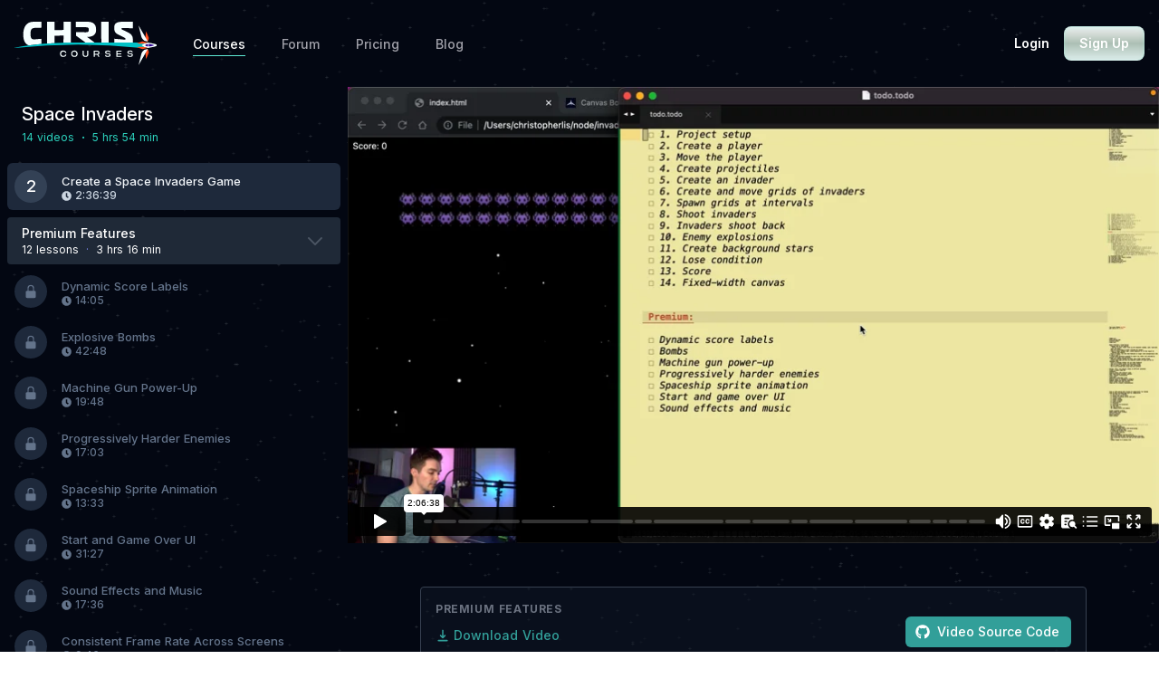

--- FILE ---
content_type: text/html; charset=utf-8
request_url: https://chriscourses.com/courses/space-invaders/videos/create-a-space-invaders-game
body_size: 47780
content:
<!doctype html>
<html data-n-head-ssr lang="en" class="dark" data-n-head="%7B%22lang%22:%7B%22ssr%22:%22en%22%7D,%22class%22:%7B%22ssr%22:%22dark%22%7D%7D">
  <head >
    <meta data-n-head="ssr" charset="utf-8"><meta data-n-head="ssr" name="viewport" content="width=device-width, initial-scale=1"><meta data-n-head="ssr" name="twitter:card" content="summary_large_image"><meta data-n-head="ssr" name="og:type" content="website"><meta data-n-head="ssr" data-hid="description" name="description" content="Space Invaders is a classic game commonly found at any retro-based arcade. To code it, we&#x27;ll need to learn a few concepts regarding image rendering, physics, and"><meta data-n-head="ssr" data-hid="twitter:title" name="twitter:title" content="Space Invaders: Create a Space Invaders Game"><meta data-n-head="ssr" data-hid="twitter:description" name="twitter:description" content="Space Invaders is a classic game commonly found at any retro-based arcade. To code it, we&#x27;ll need to learn a few concepts regarding image rendering, physics, and"><meta data-n-head="ssr" data-hid="og:title" name="og:title" content="Space Invaders: Create a Space Invaders Game"><meta data-n-head="ssr" data-hid="og:description" name="og:description" content="Space Invaders is a classic game commonly found at any retro-based arcade. To code it, we&#x27;ll need to learn a few concepts regarding image rendering, physics, and"><title>Space Invaders: Create a Space Invaders Game</title><link data-n-head="ssr" rel="icon" type="image/x-icon" href="/favicon.png"><link data-n-head="ssr" rel="stylesheet" href="https://fonts.googleapis.com/css?family=Roboto+Mono:400,700&amp;display=swap"><link data-n-head="ssr" rel="stylesheet" href="https://use.typekit.net/wow5vlx.css"><script data-n-head="ssr" src="https://www.googletagmanager.com/gtag/js?id=G-FWSG9JZBL8" async></script><script data-n-head="ssr" src="/js/google-analytics.js"></script><link rel="preload" href="/_nuxt/3085877.js" as="script"><link rel="preload" href="/_nuxt/000bf02.js" as="script"><link rel="preload" href="/_nuxt/css/c6ee269.css" as="style"><link rel="preload" href="/_nuxt/dc7443a.js" as="script"><link rel="preload" href="/_nuxt/css/fbed4a3.css" as="style"><link rel="preload" href="/_nuxt/9dc9e96.js" as="script"><link rel="preload" href="/_nuxt/css/21f5053.css" as="style"><link rel="preload" href="/_nuxt/42bf7fa.js" as="script"><link rel="preload" href="/_nuxt/3881f86.js" as="script"><link rel="preload" href="/_nuxt/css/7ad3acb.css" as="style"><link rel="preload" href="/_nuxt/01093e1.js" as="script"><link rel="preload" href="/_nuxt/39056ff.js" as="script"><link rel="preload" href="/_nuxt/94ef5df.js" as="script"><link rel="preload" href="/_nuxt/css/95ea27c.css" as="style"><link rel="preload" href="/_nuxt/7d9153b.js" as="script"><link rel="preload" href="/_nuxt/df0a278.js" as="script"><link rel="preload" href="/_nuxt/css/9709e4f.css" as="style"><link rel="preload" href="/_nuxt/a0a9f3c.js" as="script"><link rel="stylesheet" href="/_nuxt/css/c6ee269.css"><link rel="stylesheet" href="/_nuxt/css/fbed4a3.css"><link rel="stylesheet" href="/_nuxt/css/21f5053.css"><link rel="stylesheet" href="/_nuxt/css/7ad3acb.css"><link rel="stylesheet" href="/_nuxt/css/95ea27c.css"><link rel="stylesheet" href="/_nuxt/css/9709e4f.css">
  </head>
  <body >
    <div data-server-rendered="true" id="__nuxt"><!----><div id="__layout"><div class="bg-gray-950"><div class="bg-stars"><!----> <!----> <header class="relative z-40"><nav class="relative max-w-screen-xl mx-auto flex items-center justify-between py-[16px] px-4 md:py-[24px]"><div class="flex items-center flex-1"><div class="flex items-center justify-between w-full md:w-auto"><a href="/" class="nuxt-link-active"><img src="/_nuxt/img/logo_light_3.ed0c9f4.svg" alt="" class="h-8 w-auto sm:h-12"></a> <div class="-mr-2 flex items-center md:hidden"><!----> <button type="button" class="inline-flex items-center justify-center p-2 rounded-md text-gray-400 hover:text-gray-500 hover:bg-gray-100 focus:outline-none focus:bg-gray-100 focus:text-gray-500 transition duration-150 ease-in-out"><svg stroke="currentColor" fill="none" viewBox="0 0 24 24" class="h-6 w-6"><path stroke-linecap="round" stroke-linejoin="round" stroke-width="2" d="M4 6h16M4 12h16M4 18h16"></path></svg></button></div></div> <div class="hidden md:block md:ml-10 main-nav space-x-10"><a href="/courses" class="text-zinc-400 hover:text-zinc-200 font-medium text-sm focus:outline-none transition duration-150 ease-in-out inline-block nuxt-link-active">Courses</a><a href="/forum" class="text-zinc-400 hover:text-zinc-200 font-medium text-sm focus:outline-none transition duration-150 ease-in-out inline-block">Forum</a><a href="/pricing" class="text-zinc-400 hover:text-zinc-200 font-medium text-sm focus:outline-none transition duration-150 ease-in-out inline-block">Pricing</a><a href="/blog/" class="text-zinc-400 hover:text-zinc-200 font-medium text-sm focus:outline-none transition duration-150 ease-in-out inline-block">Blog</a></div></div> <div class="hidden md:block"><div class="flex"><a id="login-menu-item" class="text-white cursor-pointer flex items-center no-underline font-semibold mr-4 text-sm">
            Login
          </a> <button data-test="get-started-btn" class="py-2 px-4 font-semibold rounded-lg text-sm text-center text-white bg-gradient-to-b from-transparent via-green-900/30 to-teal-400/10 hover:bg-gradient-to-b hover:from-transparent hover:via-green-800/40 hover:to-teal-300/20 border border-teal-200/25 shadow-inner shadow-teal-200/25 transition duration-300">
            Sign Up
          </button></div></div></nav> <div class="absolute top-0 inset-x-0 p-2 z-50 origin-top-right" style="display:none;"><div class="rounded-lg shadow-md transition transform origin-top-right"><div class="rounded-lg bg-white shadow-xs overflow-hidden"><div class="px-5 pt-4 flex items-center justify-between"><a href="/" class="nuxt-link-active"><img src="/_nuxt/img/logo_dark.2324c83.svg" alt="" class="h-8 w-auto"></a> <div class="-mr-2"><button type="button" class="inline-flex items-center justify-center p-2 rounded-md text-gray-400 hover:text-gray-500 hover:bg-gray-100 focus:outline-none focus:bg-gray-100 focus:text-gray-500 transition duration-150 ease-in-out"><svg stroke="currentColor" fill="none" viewBox="0 0 24 24" class="h-6 w-6"><path stroke-linecap="round" stroke-linejoin="round" stroke-width="2" d="M6 18L18 6M6 6l12 12"></path></svg></button></div></div> <div class="px-2 pt-2 pb-3"><a href="/pricing" class="mt-1 block px-3 py-2 rounded-md text-base font-medium text-gray-700 hover:text-gray-900 hover:bg-gray-50 focus:outline-none focus:text-gray-900 focus:bg-gray-50 transition duration-150 ease-in-out">
          Pricing
        </a> <a href="/courses" class="mt-1 block px-3 py-2 rounded-md text-base font-medium text-gray-700 hover:text-gray-900 hover:bg-gray-50 focus:outline-none focus:text-gray-900 focus:bg-gray-50 transition duration-150 ease-in-out nuxt-link-active">
          Courses
        </a> <a href="/blog" class="mt-1 block px-3 py-2 rounded-md text-base font-medium text-gray-700 hover:text-gray-900 hover:bg-gray-50 focus:outline-none focus:text-gray-900 focus:bg-gray-50 transition duration-150 ease-in-out">
          Blog
        </a> <a href="/forum" class="mt-1 block px-3 py-2 rounded-md text-base font-medium text-gray-700 hover:text-gray-900 hover:bg-gray-50 focus:outline-none focus:text-gray-900 focus:bg-gray-50 transition duration-150 ease-in-out">
          Forum
        </a> <!----> <!----> <a class="mt-1 block px-3 py-2 rounded-md text-base font-medium text-gray-700 hover:text-gray-900 hover:bg-gray-50 focus:outline-none focus:text-gray-900 focus:bg-gray-50 transition duration-150 ease-in-out cursor-pointer">
          Login
        </a></div> <div><button class="block w-full px-5 py-3 text-center font-medium text-indigo-600 bg-gray-50 hover:bg-gray-100 hover:text-indigo-700 focus:outline-none focus:bg-gray-100 focus:text-indigo-700 transition duration-150 ease-in-out">
          Sign Up
        </button></div></div></div></div></header> <div><div class="flex flex-col lg:flex-row md:pb-8"><div class="w-full"><section class="w-full relative"><div class="relative bg-purple-600" style="padding: 56.25% 0 0 0; position:relative;"><iframe src="https://player.vimeo.com/video/667889978?h=ee569028c3?autoplay=1" frameborder="0" allow="autoplay; fullscreen" allowfullscreen="allowfullscreen" class="vimeo absolute w-full h-full top-0 left-0"></iframe></div> <div class="absolute inset-0 locked-modal flex items-center m-auto p-8" style="display:none;"><div class="absolute inset-0 bg-black bg-opacity-75"></div> <div class="bg-white relative z-10 mx-auto p-4 md:p-6 max-w-md md:text-center rounded"><div class="flex items-center md:block"><video loop="loop" autoplay="autoplay" playsinline muted="muted" class="mx-auto mb-3 w-20 h-20 lg:w-32 lg:h-32"><source src="/_nuxt/videos/badge-ship.29fbd91.mp4" type="video/mp4"></video> <p class="max-w-xs text-base text-gray-500 mb-3 ml-4 md:ml-0">
            Sign up for a plan to instantly unlock all premium lessons.
          </p></div> <a href="/pricing" class="w-full md:w-auto rounded-full tracking-wider bg-purple-600 text-white font-bold text-center py-3 px-8 text-sm uppercase focus:outline-none mt-4 inline-block">
          UNLOCK LESSON
        </a></div></div> <!----></section> <div class="md:max-w-3xl mx-auto px-4 py-6 lg:py-12"><section class="mb-8"><div><div class="bg-gray-900/50 border border-solid p-4 rounded !border-gray-700"><p class="font-bold text-xs text-gray-500 uppercase tracking-wider">
        Premium Features
      </p> <div class="flex justify-between items-center"><div><span class="mt-2 text-sm text-brand-teal hover:text-brand-teal-hover flex items-center cursor-pointer space-x-1 font-medium"><svg xmlns="http://www.w3.org/2000/svg" viewBox="0 0 20 20" fill="currentColor" class="w-4"><path fill-rule="evenodd" d="M3 17a1 1 0 011-1h12a1 1 0 110 2H4a1 1 0 01-1-1zm3.293-7.707a1 1 0 011.414 0L9 10.586V3a1 1 0 112 0v7.586l1.293-1.293a1 1 0 111.414 1.414l-3 3a1 1 0 01-1.414 0l-3-3a1 1 0 010-1.414z" clip-rule="evenodd"></path></svg> <span>Download Video</span></span> <!----></div> <section><button type="button" class="inline-flex items-center px-3 py-2 border border-transparent shadow-sm text-sm leading-4 font-medium rounded-md text-white bg-brand-teal hover:bg-teal-600 focus:outline-none focus:ring-2 focus:ring-offset-2 focus:ring-teal-500"><svg aria-hidden="true" focusable="false" role="img" xmlns="http://www.w3.org/2000/svg" viewBox="0 0 496 512" class="-ml-0.5 mr-2 h-4 w-4"><path fill="currentColor" d="M165.9 397.4c0 2-2.3 3.6-5.2 3.6-3.3.3-5.6-1.3-5.6-3.6 0-2 2.3-3.6 5.2-3.6 3-.3 5.6 1.3 5.6 3.6zm-31.1-4.5c-.7 2 1.3 4.3 4.3 4.9 2.6 1 5.6 0 6.2-2s-1.3-4.3-4.3-5.2c-2.6-.7-5.5.3-6.2 2.3zm44.2-1.7c-2.9.7-4.9 2.6-4.6 4.9.3 2 2.9 3.3 5.9 2.6 2.9-.7 4.9-2.6 4.6-4.6-.3-1.9-3-3.2-5.9-2.9zM244.8 8C106.1 8 0 113.3 0 252c0 110.9 69.8 205.8 169.5 239.2 12.8 2.3 17.3-5.6 17.3-12.1 0-6.2-.3-40.4-.3-61.4 0 0-70 15-84.7-29.8 0 0-11.4-29.1-27.8-36.6 0 0-22.9-15.7 1.6-15.4 0 0 24.9 2 38.6 25.8 21.9 38.6 58.6 27.5 72.9 20.9 2.3-16 8.8-27.1 16-33.7-55.9-6.2-112.3-14.3-112.3-110.5 0-27.5 7.6-41.3 23.6-58.9-2.6-6.5-11.1-33.3 2.6-67.9 20.9-6.5 69 27 69 27 20-5.6 41.5-8.5 62.8-8.5s42.8 2.9 62.8 8.5c0 0 48.1-33.6 69-27 13.7 34.7 5.2 61.4 2.6 67.9 16 17.7 25.8 31.5 25.8 58.9 0 96.5-58.9 104.2-114.8 110.5 9.2 7.9 17 22.9 17 46.4 0 33.7-.3 75.4-.3 83.6 0 6.5 4.6 14.4 17.3 12.1C428.2 457.8 496 362.9 496 252 496 113.3 383.5 8 244.8 8zM97.2 352.9c-1.3 1-1 3.3.7 5.2 1.6 1.6 3.9 2.3 5.2 1 1.3-1 1-3.3-.7-5.2-1.6-1.6-3.9-2.3-5.2-1zm-10.8-8.1c-.7 1.3.3 2.9 2.3 3.9 1.6 1 3.6.7 4.3-.7.7-1.3-.3-2.9-2.3-3.9-2-.6-3.6-.3-4.3.7zm32.4 35.6c-1.6 1.3-1 4.3 1.3 6.2 2.3 2.3 5.2 2.6 6.5 1 1.3-1.3.7-4.3-1.3-6.2-2.2-2.3-5.2-2.6-6.5-1zm-11.4-14.7c-1.6 1-1.6 3.6 0 5.9 1.6 2.3 4.3 3.3 5.6 2.3 1.6-1.3 1.6-3.9 0-6.2-1.4-2.3-4-3.3-5.6-2z"></path></svg>
            Video Source Code
          </button></section></div></div></div></section> <div><!----> <div><h2 class="text-2xl text-white font-bold">
        Create a Space Invaders Game
      </h2></div></div> <!----> <!----> <div class="mt-3" style="display:;"><div class="prose prose-invert prose-base [&_li_p]:m-0 prose-h2:text-xl prose-h2:font-bold prose-h3:text-lg prose-h3:font-bold"><p class="">Space Invaders is a classic game commonly found at any retro-based arcade. To code it, we'll need to learn a few concepts regarding image rendering, physics, and object interaction. Here I'll teach you all of that and more with JavaScript and HTML canvas.</p><p class="">Game Assets: <a href="https://drive.google.com/drive/folders/1V7oM0oQvyOrg4gdtBN9yMSrxqjPNszXl?usp=sharing" rel="noopener noreferrer nofollow" target="_blank">https://drive.google.com/drive/folders/1V7oM0oQvyOrg4gdtBN9yMSrxqjPNszXl?usp=sharing</a></p></div></div> <div class="mt-3 prose prose-invert prose-base [&_li_p]:m-0" style="display:none;"><div><div class="bg-gray-50 border border-solid border-gray-200 bg-gray-800/50 border-gray-700 relative z-10 p-4 md:p-6 md:text-center rounded"><div class="flex items-center md:block"><img src="/_nuxt/img/badge_1.bba27f8.svg" class="w-32 h-32 mx-auto mb-2"> <p class="max-w-xs text-base text-gray-500 mb-0 mx-auto">
            Sign up to instantly unlock all premium code snippets.
          </p></div> <nuxt-link to="/pricing" class="w-full md:w-auto rounded-full tracking-wider bg-purple-600 text-white font-bold text-center py-3 px-8 text-sm uppercase focus:outline-none mt-4 bg-brand-teal !text-white hover:bg-brand-teal-hover transition duration-200">
          UNLOCK CODE
        </nuxt-link> <div class="text-center mt-2"><span class="text-gray-400 text-sm cursor-pointer hover:text-gray-900 hover:text-gray-100">Login</span></div></div></div></div> <div class="mt-16"><p class="font-sans font-bold tracking-normal text-sm uppercase text-gray-400">
      Comments
    </p> <!----> <div class="overflow-hidden"><!----></div> <div appear=""><div class="bg-gray-50 border border-solid border-gray-200 bg-gray-800/50 border-gray-700 rounded p-8 flex items-center justify-center mt-2"><div class="text-center max-w-md mx-auto"><p class="font-sans font-bold tracking-normal text-xl mb-1 text-white">
              Want to participate?
            </p> <p class="text-gray-300">
              Create a free Chris Courses account to begin
            </p> <button class="rounded-full tracking-wider bg-purple-600 bg-teal-700 text-white font-bold text-center py-3 px-8 text-sm uppercase transition transform hover:scale-105 mt-4">
              Create Account
            </button> <div class="text-center mt-2"><span class="text-gray-400 text-sm cursor-pointer hover:text-gray-900 hover:text-gray-100">Login</span></div></div></div></div> <!----> <div class="mt-4"><div><div id="comment-00" class="overflow-hidden"><div class="group/comment hover:bg-gray-50 hover:bg-gray-800 flex py-3 px-3 rounded relative transition duration-100 ease-linear pb-4"><div class="mr-3 lg:mr-6 flex-shrink-0"><div class="flex items-center justify-center font-bold rounded-full w-8 h-8 md:h-12 md:w-12 uppercase bg-gray-700 text-gray-400">
    R
  </div></div> <div class="w-full overflow-hidden"><div class="text-gray-300 text-sm flex">
        RedFox369 posted 2 years ago
        <!----></div> <div class="mt-2 prose prose-invert prose-base [&_li_p]:m-0 prose-code:!text-xs prose-p:my-3"><p class="">Kinda fun makin these but can't do start and game over ui lol!!!!!!!!!!!!!!!!!!!!!!!!!!!!!!!!!</p><p class="">I got no premium 😭</p></div> <div class="flex items-center mt-3" style="min-height: 25px;"><div data-test="like-button" class="flex group-hover/comment:opacity-100 inline-flex items-center text-gray-400 rounded px-1 rounded-md md:opacity-0"><svg fill="none" viewBox="0 0 24 24" stroke="currentColor" class="w-5 h-5 mr-1 fill"><path stroke-linecap="round" stroke-linejoin="round" stroke-width="2" d="M4.318 6.318a4.5 4.5 0 000 6.364L12 20.364l7.682-7.682a4.5 4.5 0 00-6.364-6.364L12 7.636l-1.318-1.318a4.5 4.5 0 00-6.364 0z"></path></svg> <span data-test="like-count" class="select-none font-medium text-gray-400">0</span></div> <!----></div> <!----></div></div> <div><div></div></div></div><div id="comment-11" class="overflow-hidden"><div class="group/comment hover:bg-gray-50 hover:bg-gray-800 flex py-3 px-3 rounded relative transition duration-100 ease-linear pb-4"><div class="mr-3 lg:mr-6 flex-shrink-0"><div class="flex items-center justify-center font-bold rounded-full w-8 h-8 md:h-12 md:w-12 uppercase bg-gray-700 text-gray-400">
    C
  </div></div> <div class="w-full overflow-hidden"><div class="text-gray-300 text-sm flex">
        CodingBuddy posted 3 years ago
        <!----></div> <div class="mt-2 prose prose-invert prose-base [&_li_p]:m-0 prose-code:!text-xs prose-p:my-3"><p class="">Hi Chris</p><p class="">Added shield capability in the game, when you press the S key the image changes throwing up a shield with blow-off effects when invader projectiles strike the shield</p></div> <div class="flex items-center mt-3" style="min-height: 25px;"><div data-test="like-button" class="flex group-hover/comment:opacity-100 inline-flex items-center text-gray-400 rounded px-1 rounded-md md:opacity-0"><svg fill="none" viewBox="0 0 24 24" stroke="currentColor" class="w-5 h-5 mr-1 fill"><path stroke-linecap="round" stroke-linejoin="round" stroke-width="2" d="M4.318 6.318a4.5 4.5 0 000 6.364L12 20.364l7.682-7.682a4.5 4.5 0 00-6.364-6.364L12 7.636l-1.318-1.318a4.5 4.5 0 00-6.364 0z"></path></svg> <span data-test="like-count" class="select-none font-medium text-gray-400">0</span></div> <!----></div> <!----></div></div> <div><div></div></div></div><div id="comment-22" class="overflow-hidden"><div class="group/comment hover:bg-gray-50 hover:bg-gray-800 flex py-3 px-3 rounded relative transition duration-100 ease-linear pb-4"><div class="mr-3 lg:mr-6 flex-shrink-0"><div class="flex items-center justify-center font-bold rounded-full w-8 h-8 md:h-12 md:w-12 uppercase bg-gray-700 text-gray-400">
    C
  </div></div> <div class="w-full overflow-hidden"><div class="text-gray-300 text-sm flex">
        CodingBuddy posted 3 years ago
        <!----></div> <div class="mt-2 prose prose-invert prose-base [&_li_p]:m-0 prose-code:!text-xs prose-p:my-3"><p class="">Hi Chris</p><p class="">Added shield capability in the game, when you press the S key the image changes throwing up a shield with blow off effects when invader projectiles stike the shield</p></div> <div class="flex items-center mt-3" style="min-height: 25px;"><div data-test="like-button" class="flex group-hover/comment:opacity-100 inline-flex items-center text-gray-400 rounded px-1 rounded-md md:opacity-0"><svg fill="none" viewBox="0 0 24 24" stroke="currentColor" class="w-5 h-5 mr-1 fill"><path stroke-linecap="round" stroke-linejoin="round" stroke-width="2" d="M4.318 6.318a4.5 4.5 0 000 6.364L12 20.364l7.682-7.682a4.5 4.5 0 00-6.364-6.364L12 7.636l-1.318-1.318a4.5 4.5 0 00-6.364 0z"></path></svg> <span data-test="like-count" class="select-none font-medium text-gray-400">0</span></div> <!----></div> <!----></div></div> <div><div><div id="reply-20" data-test="reply" class="overflow-hidden reply"><div class="group/comment hover:bg-gray-50 hover:bg-gray-800 flex py-3 px-3 rounded relative transition duration-100 ease-linear pb-4"><div class="mr-3 lg:mr-6 flex-shrink-0"><div class="flex items-center justify-center font-bold rounded-full w-8 h-8 md:h-12 md:w-12 uppercase bg-gray-700 text-gray-400">
    R
  </div></div> <div class="w-full overflow-hidden"><div class="text-gray-300 text-sm flex">
        RedFox369 posted 2 years ago
        <!----></div> <div class="mt-2 prose prose-invert prose-base [&_li_p]:m-0 prose-code:!text-xs prose-p:my-3"><p class="">How I can't find a singular FREAKING SHIELD ASSET ON GOOGLE</p></div> <div class="flex items-center mt-3" style="min-height: 25px;"><div data-test="like-button" class="flex group-hover/comment:opacity-100 inline-flex items-center text-gray-400 rounded px-1 rounded-md md:opacity-0"><svg fill="none" viewBox="0 0 24 24" stroke="currentColor" class="w-5 h-5 mr-1 fill"><path stroke-linecap="round" stroke-linejoin="round" stroke-width="2" d="M4.318 6.318a4.5 4.5 0 000 6.364L12 20.364l7.682-7.682a4.5 4.5 0 00-6.364-6.364L12 7.636l-1.318-1.318a4.5 4.5 0 00-6.364 0z"></path></svg> <span data-test="like-count" class="select-none font-medium text-gray-400">0</span></div> <!----></div> <!----></div></div> <div><div></div></div></div></div></div></div><div id="comment-33" class="overflow-hidden"><div class="group/comment hover:bg-gray-50 hover:bg-gray-800 flex py-3 px-3 rounded relative transition duration-100 ease-linear pb-4"><div class="mr-3 lg:mr-6 flex-shrink-0"><div class="flex items-center justify-center font-bold rounded-full w-8 h-8 md:h-12 md:w-12 uppercase bg-gray-700 text-gray-400">
    S
  </div></div> <div class="w-full overflow-hidden"><div class="text-gray-300 text-sm flex">
        SaltyLove posted 3 years ago
        <!----></div> <div class="mt-2 prose prose-invert prose-base [&_li_p]:m-0 prose-code:!text-xs prose-p:my-3"><p class="">Hi Chris,</p><p class="">Great Tutorial! I have already finished some of your courses and kinda modified them by myself a Little bit.</p><p class="">For Space invaders i have the Problem, That When i keep space pressen, my spaceship shoots like a machine gun…even When im moving. This also causes some game crash on ms edge. Do you have a hint for me how i can fix this?</p><p class=""></p><p class="">And do you mind, if i upload my self coded Games based on your Tutorials on my Gaming Website?</p><p class=""></p><p class="">Best regards </p><p class="">Salty </p></div> <div class="flex items-center mt-3" style="min-height: 25px;"><div data-test="like-button" class="flex group-hover/comment:opacity-100 inline-flex items-center text-gray-400 rounded px-1 rounded-md md:opacity-0"><svg fill="none" viewBox="0 0 24 24" stroke="currentColor" class="w-5 h-5 mr-1 fill"><path stroke-linecap="round" stroke-linejoin="round" stroke-width="2" d="M4.318 6.318a4.5 4.5 0 000 6.364L12 20.364l7.682-7.682a4.5 4.5 0 00-6.364-6.364L12 7.636l-1.318-1.318a4.5 4.5 0 00-6.364 0z"></path></svg> <span data-test="like-count" class="select-none font-medium text-gray-400">0</span></div> <!----></div> <!----></div></div> <div><div></div></div></div><div id="comment-44" class="overflow-hidden"><div class="group/comment hover:bg-gray-50 hover:bg-gray-800 flex py-3 px-3 rounded relative transition duration-100 ease-linear pb-4"><div class="mr-3 lg:mr-6 flex-shrink-0"><div class="flex items-center justify-center font-bold rounded-full w-8 h-8 md:h-12 md:w-12 uppercase bg-gray-700 text-gray-400">
    s
  </div></div> <div class="w-full overflow-hidden"><div class="text-gray-300 text-sm flex">
        swaQQii posted 4 years ago
        <!----></div> <div class="mt-2 prose prose-invert prose-base [&_li_p]:m-0 prose-code:!text-xs prose-p:my-3"><p class="">Hello Chris,</p><p class="">is it already foreseeable when the course will be completed here? </p><p class="">I'm currently creating the UI, but I'm not really getting anywhere there, so I'm waiting for the new videos. </p><p class="">Thanks for the awesome content!</p></div> <div class="flex items-center mt-3" style="min-height: 25px;"><div data-test="like-button" class="flex group-hover/comment:opacity-100 inline-flex items-center text-gray-400 rounded px-1 rounded-md md:opacity-0"><svg fill="none" viewBox="0 0 24 24" stroke="currentColor" class="w-5 h-5 mr-1 fill"><path stroke-linecap="round" stroke-linejoin="round" stroke-width="2" d="M4.318 6.318a4.5 4.5 0 000 6.364L12 20.364l7.682-7.682a4.5 4.5 0 00-6.364-6.364L12 7.636l-1.318-1.318a4.5 4.5 0 00-6.364 0z"></path></svg> <span data-test="like-count" class="select-none font-medium text-gray-400">0</span></div> <!----></div> <!----></div></div> <div><div></div></div></div><div id="comment-55" class="overflow-hidden"><div class="group/comment hover:bg-gray-50 hover:bg-gray-800 flex py-3 px-3 rounded relative transition duration-100 ease-linear pb-4"><div class="mr-3 lg:mr-6 flex-shrink-0"><div class="flex items-center justify-center font-bold rounded-full w-8 h-8 md:h-12 md:w-12 uppercase bg-gray-700 text-gray-400">
    b
  </div></div> <div class="w-full overflow-hidden"><div class="text-gray-300 text-sm flex">
        bkozlovskyi posted 4 years ago
        <!----></div> <div class="mt-2 prose prose-invert prose-base [&_li_p]:m-0 prose-code:!text-xs prose-p:my-3"><p class="">Hey Chris, thanks for the course! great stuff! I'm trying to substitute a drawn bomb with a png but have issues... could you also make a step by step tutorial on customizing the game and changing elements in it like bombs and power-ups for instance? Thank you in advance!</p></div> <div class="flex items-center mt-3" style="min-height: 25px;"><div data-test="like-button" class="flex group-hover/comment:opacity-100 inline-flex items-center text-gray-400 rounded px-1 rounded-md md:opacity-0"><svg fill="none" viewBox="0 0 24 24" stroke="currentColor" class="w-5 h-5 mr-1 fill"><path stroke-linecap="round" stroke-linejoin="round" stroke-width="2" d="M4.318 6.318a4.5 4.5 0 000 6.364L12 20.364l7.682-7.682a4.5 4.5 0 00-6.364-6.364L12 7.636l-1.318-1.318a4.5 4.5 0 00-6.364 0z"></path></svg> <span data-test="like-count" class="select-none font-medium text-gray-400">0</span></div> <!----></div> <!----></div></div> <div><div></div></div></div><div id="comment-66" class="overflow-hidden"><div class="group/comment hover:bg-gray-50 hover:bg-gray-800 flex py-3 px-3 rounded relative transition duration-100 ease-linear pb-4"><div class="mr-3 lg:mr-6 flex-shrink-0"><div class="flex items-center justify-center font-bold rounded-full w-8 h-8 md:h-12 md:w-12 uppercase bg-gray-700 text-gray-400">
    j
  </div></div> <div class="w-full overflow-hidden"><div class="text-gray-300 text-sm flex">
        jimmi3d posted 4 years ago
        <!----></div> <div class="mt-2 prose prose-invert prose-base [&_li_p]:m-0 prose-code:!text-xs prose-p:my-3"><p class="">Love your stuff.  Not sure if this is feasible but it would be so amazing if the videos (especially these ones that are 2+ hours long) would remember where you left off.  Usually if I'm taking a break I'll leave where one of the markers is, but I also have this habit of clicking on something by accident, or when I go to download assets and forget it doesn't automatically open in it's own tab. </p><p class="">Aside from that, thanks again for all the wonderful content.  </p></div> <div class="flex items-center mt-3" style="min-height: 25px;"><div data-test="like-button" class="flex group-hover/comment:opacity-100 inline-flex items-center text-gray-400 rounded px-1 rounded-md md:opacity-0"><svg fill="none" viewBox="0 0 24 24" stroke="currentColor" class="w-5 h-5 mr-1 fill"><path stroke-linecap="round" stroke-linejoin="round" stroke-width="2" d="M4.318 6.318a4.5 4.5 0 000 6.364L12 20.364l7.682-7.682a4.5 4.5 0 00-6.364-6.364L12 7.636l-1.318-1.318a4.5 4.5 0 00-6.364 0z"></path></svg> <span data-test="like-count" class="select-none font-medium text-gray-400">1</span></div> <!----></div> <!----></div></div> <div><div><div id="reply-60" data-test="reply" class="overflow-hidden reply"><div class="group/comment hover:bg-gray-50 hover:bg-gray-800 flex py-3 px-3 rounded relative transition duration-100 ease-linear pb-4"><div class="mr-3 lg:mr-6 flex-shrink-0"><div class="rounded-full relative"><img src="https://chriscourses.s3.amazonaws.com/avatars/1585413812546_140x140" class="bg-gray-200 rounded-full w-8 h-8 md:h-12 md:w-12"> <div class="absolute inset-0 rounded-full shadow-inner"></div></div></div> <div class="w-full overflow-hidden"><div class="text-gray-300 text-sm flex">
        chris posted 4 years ago
        <!----></div> <div class="mt-2 prose prose-invert prose-base [&_li_p]:m-0 prose-code:!text-xs prose-p:my-3"><p class="">This has actually been on my mind, and recently on my to-do list since I've been having the same issue when coming back to my videos. Think I can get this up and running this week for ya. Appreciate you letting me know!</p></div> <div class="flex items-center mt-3" style="min-height: 25px;"><div data-test="like-button" class="flex group-hover/comment:opacity-100 inline-flex items-center text-gray-400 rounded px-1 rounded-md md:opacity-0"><svg fill="none" viewBox="0 0 24 24" stroke="currentColor" class="w-5 h-5 mr-1 fill"><path stroke-linecap="round" stroke-linejoin="round" stroke-width="2" d="M4.318 6.318a4.5 4.5 0 000 6.364L12 20.364l7.682-7.682a4.5 4.5 0 00-6.364-6.364L12 7.636l-1.318-1.318a4.5 4.5 0 00-6.364 0z"></path></svg> <span data-test="like-count" class="select-none font-medium text-gray-400">1</span></div> <!----></div> <!----></div></div> <div><div></div></div></div><div id="reply-61" data-test="reply" class="overflow-hidden reply"><div class="group/comment hover:bg-gray-50 hover:bg-gray-800 flex py-3 px-3 rounded relative transition duration-100 ease-linear pb-4"><div class="mr-3 lg:mr-6 flex-shrink-0"><div class="rounded-full relative"><img src="https://chriscourses.s3.amazonaws.com/avatars/1585413812546_140x140" class="bg-gray-200 rounded-full w-8 h-8 md:h-12 md:w-12"> <div class="absolute inset-0 rounded-full shadow-inner"></div></div></div> <div class="w-full overflow-hidden"><div class="text-gray-300 text-sm flex">
        chris posted 4 years ago
        <!----></div> <div class="mt-2 prose prose-invert prose-base [&_li_p]:m-0 prose-code:!text-xs prose-p:my-3"><p class="">Just added this feature in, but probably a little different than how you'd expect: basically, whenever you visit a new lesson in the sidebar, you'll automatically be directed to that lesson the next time you click on the course planet.</p><p class="">To get that working with this video, I basically just have to chop it up into sections and post them as individual videos, which I do plan on doing for all 1+ long vids.</p><p class="">Hope what's now uploaded helps a bit til this is chopped up.</p></div> <div class="flex items-center mt-3" style="min-height: 25px;"><div data-test="like-button" class="flex group-hover/comment:opacity-100 inline-flex items-center text-gray-400 rounded px-1 rounded-md md:opacity-0"><svg fill="none" viewBox="0 0 24 24" stroke="currentColor" class="w-5 h-5 mr-1 fill"><path stroke-linecap="round" stroke-linejoin="round" stroke-width="2" d="M4.318 6.318a4.5 4.5 0 000 6.364L12 20.364l7.682-7.682a4.5 4.5 0 00-6.364-6.364L12 7.636l-1.318-1.318a4.5 4.5 0 00-6.364 0z"></path></svg> <span data-test="like-count" class="select-none font-medium text-gray-400">1</span></div> <!----></div> <!----></div></div> <div><div></div></div></div></div></div></div><div id="comment-77" class="overflow-hidden"><div class="group/comment hover:bg-gray-50 hover:bg-gray-800 flex py-3 px-3 rounded relative transition duration-100 ease-linear pb-4"><div class="mr-3 lg:mr-6 flex-shrink-0"><div class="flex items-center justify-center font-bold rounded-full w-8 h-8 md:h-12 md:w-12 uppercase bg-gray-700 text-gray-400">
    G
  </div></div> <div class="w-full overflow-hidden"><div class="text-gray-300 text-sm flex">
        Graeme posted 4 years ago
        <!----></div> <div class="mt-2 prose prose-invert prose-base [&_li_p]:m-0 prose-code:!text-xs prose-p:my-3"><p class="">Chris, </p><p class="">I really like your space invaders game, its actually fun to play once you're finished. In the video description and the todo list there are another 30 minutes of material including harder enemies, bombs etc. When I downloaded the premium video it was the same 2hrs 6mins as the one on youtube. </p><p class="">Is there another 30 minutes somewhere and I'm missing it or is it still to come or c. something else? </p><p class="">Great courses and material by the way. I've found replicating your code and then rewriting it has been really helpful as a way to learn more. So thank you.</p><p class="">G </p><p class=""></p></div> <div class="flex items-center mt-3" style="min-height: 25px;"><div data-test="like-button" class="flex group-hover/comment:opacity-100 inline-flex items-center text-gray-400 rounded px-1 rounded-md md:opacity-0"><svg fill="none" viewBox="0 0 24 24" stroke="currentColor" class="w-5 h-5 mr-1 fill"><path stroke-linecap="round" stroke-linejoin="round" stroke-width="2" d="M4.318 6.318a4.5 4.5 0 000 6.364L12 20.364l7.682-7.682a4.5 4.5 0 00-6.364-6.364L12 7.636l-1.318-1.318a4.5 4.5 0 00-6.364 0z"></path></svg> <span data-test="like-count" class="select-none font-medium text-gray-400">0</span></div> <!----></div> <!----></div></div> <div><div><div id="reply-70" data-test="reply" class="overflow-hidden reply"><div class="group/comment hover:bg-gray-50 hover:bg-gray-800 flex py-3 px-3 rounded relative transition duration-100 ease-linear pb-4"><div class="mr-3 lg:mr-6 flex-shrink-0"><div class="rounded-full relative"><img src="https://chriscourses.s3.amazonaws.com/avatars/1585413812546_140x140" class="bg-gray-200 rounded-full w-8 h-8 md:h-12 md:w-12"> <div class="absolute inset-0 rounded-full shadow-inner"></div></div></div> <div class="w-full overflow-hidden"><div class="text-gray-300 text-sm flex">
        chris posted 4 years ago
        <!----></div> <div class="mt-2 prose prose-invert prose-base [&_li_p]:m-0 prose-code:!text-xs prose-p:my-3"><p class="">Hey Graeme, there will definitely be more material here, I just haven't gotten to produce it yet since I'm still finishing up the Mario course. Only have two videos left over there and then I can start the premium content for this one as well.</p><p class="">Appreciate you checking in, should have the first premium videos for this one within this week 😄</p></div> <div class="flex items-center mt-3" style="min-height: 25px;"><div data-test="like-button" class="flex group-hover/comment:opacity-100 inline-flex items-center text-gray-400 rounded px-1 rounded-md md:opacity-0"><svg fill="none" viewBox="0 0 24 24" stroke="currentColor" class="w-5 h-5 mr-1 fill"><path stroke-linecap="round" stroke-linejoin="round" stroke-width="2" d="M4.318 6.318a4.5 4.5 0 000 6.364L12 20.364l7.682-7.682a4.5 4.5 0 00-6.364-6.364L12 7.636l-1.318-1.318a4.5 4.5 0 00-6.364 0z"></path></svg> <span data-test="like-count" class="select-none font-medium text-gray-400">0</span></div> <!----></div> <!----></div></div> <div><div></div></div></div></div></div></div></div></div></div></div></div> <aside class="pb-4 active-video order-last w-full lg:order-first lg:max-w-xs xl:max-w-sm w-full flex-shrink-0 active-video flex flex-col lg:h-screen lg:sticky lg:top-0"><div class="px-6 py-4"><h2 class="text-xl font-medium text-white">
      Space Invaders
    </h2> <div class="flex flex-shrink-0 items-center"><p class="text-xs text-teal-400">
        14 video<span>s</span></p> <!----> <!----> <span class="mx-2 inline text-teal-400">
        ·
      </span> <p class="text-xs text-teal-400">
        5 hrs 54 min
      </p></div> <!----></div> <div class="relative w-full flex-grow"><div class="lg:absolute overflow-auto inset-0"><!----> <div class="mt-2"><div><div class="mx-2 pl-4 pr-3 py-2 bg-gray-800 rounded flex justify-between items-center"><div><h3 class="text-white font-medium text-sm">
        The Essentials
      </h3> <p class="text-white text-xs text-indigo-300"><span>2 lesson<span>s</span></span> <span class="mx-1 inline text-indigo-400">
          ·
        </span> <span>
          2 hrs 37 min
        </span></p></div> <div class="hover:bg-gray-700 rounded cursor-pointer text-gray-600 p-1 hover:text-gray-200 select-none"><svg xmlns="http://www.w3.org/2000/svg" fill="none" viewBox="0 0 24 24" stroke="currentColor" class="h-6 w-6"><path stroke-linecap="round" stroke-linejoin="round" stroke-width="2" d="M19 9l-7 7-7-7"></path></svg></div></div> <div class="overflow-hidden"><div><a href="/courses/space-invaders/videos/what-well-build" data-slug="what-well-build" class="mt-1 group flex items-center mx-2 px-2 py-2 text-[13px] leading-5 font-medium rounded-md hover:text-white hover:bg-slate-800 focus:outline-none focus:text-white text-slate-100 "><div class="w-[36px] h-[36px] bg-slate-800 group-hover:bg-slate-600 rounded-full flex items-center justify-center mr-4 flex-shrink-0 relative [.nuxt-link-active_&amp;]:text-white [.nuxt-link-active_&amp;]:bg-slate-700"><div class="font-medium text-lg"><span>
        1
      </span></div></div> <div class="overflow-hidden whitespace-nowrap mr-2"><div class="truncate [.nuxt-link-active_&amp;]:text-slate-100">
      What we'll build
    </div> <div class="flex items-center [.nuxt-link-active_&amp;]:text-slate-300 text-slate-300"><svg aria-hidden="true" role="img" xmlns="http://www.w3.org/2000/svg" viewBox="0 0 512 512" fill="currentColor" class="mr-1" style="width:11px;height:11px;"><path d="M256 8C119 8 8 119 8 256s111 248 248 248 248-111 248-248S393 8 256 8zm57.1 350.1L224.9 294c-3.1-2.3-4.9-5.9-4.9-9.7V116c0-6.6 5.4-12 12-12h48c6.6 0 12 5.4 12 12v137.7l63.5 46.2c5.4 3.9 6.5 11.4 2.6 16.8l-28.2 38.8c-3.9 5.3-11.4 6.5-16.8 2.6z"></path></svg> <div class="leading-none leading-none text-xs">
        0:30
      </div></div></div> <div class="flex-shrink-0 ml-auto flex items-center"><div><!----></div></div></a><a href="/courses/space-invaders/videos/create-a-space-invaders-game" aria-current="page" data-slug="create-a-space-invaders-game" class="mt-1 group flex items-center mx-2 px-2 py-2 text-[13px] leading-5 font-medium rounded-md hover:text-white hover:bg-slate-800 focus:outline-none focus:text-white bg-slate-800 nuxt-link-active text-slate-100 "><div class="w-[36px] h-[36px] bg-slate-800 group-hover:bg-slate-600 rounded-full flex items-center justify-center mr-4 flex-shrink-0 relative [.nuxt-link-active_&amp;]:text-white [.nuxt-link-active_&amp;]:bg-slate-700"><div class="font-medium text-lg"><span>
        2
      </span></div></div> <div class="overflow-hidden whitespace-nowrap mr-2"><div class="truncate [.nuxt-link-active_&amp;]:text-slate-100">
      Create a Space Invaders Game
    </div> <div class="flex items-center [.nuxt-link-active_&amp;]:text-slate-300 text-slate-300"><svg aria-hidden="true" role="img" xmlns="http://www.w3.org/2000/svg" viewBox="0 0 512 512" fill="currentColor" class="mr-1" style="width:11px;height:11px;"><path d="M256 8C119 8 8 119 8 256s111 248 248 248 248-111 248-248S393 8 256 8zm57.1 350.1L224.9 294c-3.1-2.3-4.9-5.9-4.9-9.7V116c0-6.6 5.4-12 12-12h48c6.6 0 12 5.4 12 12v137.7l63.5 46.2c5.4 3.9 6.5 11.4 2.6 16.8l-28.2 38.8c-3.9 5.3-11.4 6.5-16.8 2.6z"></path></svg> <div class="leading-none leading-none text-xs">
        2:36:39
      </div></div></div> <div class="flex-shrink-0 ml-auto flex items-center"><div><!----></div></div></a></div></div></div></div><div class="mt-2"><div><div class="mx-2 pl-4 pr-3 py-2 bg-gray-800 rounded flex justify-between items-center"><div><h3 class="text-white font-medium text-sm">
        Premium Features
      </h3> <p class="text-white text-xs text-indigo-300"><span>12 lesson<span>s</span></span> <span class="mx-1 inline text-indigo-400">
          ·
        </span> <span>
          3 hrs 16 min
        </span></p></div> <div class="hover:bg-gray-700 rounded cursor-pointer text-gray-600 p-1 hover:text-gray-200 select-none"><svg xmlns="http://www.w3.org/2000/svg" fill="none" viewBox="0 0 24 24" stroke="currentColor" class="h-6 w-6"><path stroke-linecap="round" stroke-linejoin="round" stroke-width="2" d="M19 9l-7 7-7-7"></path></svg></div></div> <div class="overflow-hidden"><div><a href="/courses/space-invaders/videos/dynamic-score-labels" data-slug="dynamic-score-labels" class="mt-1 group flex items-center mx-2 px-2 py-2 text-[13px] leading-5 font-medium rounded-md hover:text-white hover:bg-slate-800 focus:outline-none focus:text-white text-slate-500"><div class="w-[36px] h-[36px] bg-slate-800 group-hover:bg-slate-600 rounded-full flex items-center justify-center mr-4 flex-shrink-0 relative [.nuxt-link-active_&amp;]:text-white [.nuxt-link-active_&amp;]:bg-slate-700"><div class="font-medium text-lg"><svg xmlns="http://www.w3.org/2000/svg" viewBox="0 0 20 20" fill="currentColor" class="size-4"><path fill-rule="evenodd" d="M10 1a4.5 4.5 0 0 0-4.5 4.5V9H5a2 2 0 0 0-2 2v6a2 2 0 0 0 2 2h10a2 2 0 0 0 2-2v-6a2 2 0 0 0-2-2h-.5V5.5A4.5 4.5 0 0 0 10 1Zm3 8V5.5a3 3 0 1 0-6 0V9h6Z" clip-rule="evenodd"></path></svg></div></div> <div class="overflow-hidden whitespace-nowrap mr-2"><div class="truncate [.nuxt-link-active_&amp;]:text-slate-100">
      Dynamic Score Labels
    </div> <div class="flex items-center [.nuxt-link-active_&amp;]:text-slate-300 text-slate-500 group-hover:text-slate-300"><svg aria-hidden="true" role="img" xmlns="http://www.w3.org/2000/svg" viewBox="0 0 512 512" fill="currentColor" class="mr-1" style="width:11px;height:11px;"><path d="M256 8C119 8 8 119 8 256s111 248 248 248 248-111 248-248S393 8 256 8zm57.1 350.1L224.9 294c-3.1-2.3-4.9-5.9-4.9-9.7V116c0-6.6 5.4-12 12-12h48c6.6 0 12 5.4 12 12v137.7l63.5 46.2c5.4 3.9 6.5 11.4 2.6 16.8l-28.2 38.8c-3.9 5.3-11.4 6.5-16.8 2.6z"></path></svg> <div class="leading-none leading-none text-xs">
        14:05
      </div></div></div> <div class="flex-shrink-0 ml-auto flex items-center"><div><!----></div></div></a><a href="/courses/space-invaders/videos/explosive-bombs" data-slug="explosive-bombs" class="mt-1 group flex items-center mx-2 px-2 py-2 text-[13px] leading-5 font-medium rounded-md hover:text-white hover:bg-slate-800 focus:outline-none focus:text-white text-slate-500"><div class="w-[36px] h-[36px] bg-slate-800 group-hover:bg-slate-600 rounded-full flex items-center justify-center mr-4 flex-shrink-0 relative [.nuxt-link-active_&amp;]:text-white [.nuxt-link-active_&amp;]:bg-slate-700"><div class="font-medium text-lg"><svg xmlns="http://www.w3.org/2000/svg" viewBox="0 0 20 20" fill="currentColor" class="size-4"><path fill-rule="evenodd" d="M10 1a4.5 4.5 0 0 0-4.5 4.5V9H5a2 2 0 0 0-2 2v6a2 2 0 0 0 2 2h10a2 2 0 0 0 2-2v-6a2 2 0 0 0-2-2h-.5V5.5A4.5 4.5 0 0 0 10 1Zm3 8V5.5a3 3 0 1 0-6 0V9h6Z" clip-rule="evenodd"></path></svg></div></div> <div class="overflow-hidden whitespace-nowrap mr-2"><div class="truncate [.nuxt-link-active_&amp;]:text-slate-100">
      Explosive Bombs
    </div> <div class="flex items-center [.nuxt-link-active_&amp;]:text-slate-300 text-slate-500 group-hover:text-slate-300"><svg aria-hidden="true" role="img" xmlns="http://www.w3.org/2000/svg" viewBox="0 0 512 512" fill="currentColor" class="mr-1" style="width:11px;height:11px;"><path d="M256 8C119 8 8 119 8 256s111 248 248 248 248-111 248-248S393 8 256 8zm57.1 350.1L224.9 294c-3.1-2.3-4.9-5.9-4.9-9.7V116c0-6.6 5.4-12 12-12h48c6.6 0 12 5.4 12 12v137.7l63.5 46.2c5.4 3.9 6.5 11.4 2.6 16.8l-28.2 38.8c-3.9 5.3-11.4 6.5-16.8 2.6z"></path></svg> <div class="leading-none leading-none text-xs">
        42:48
      </div></div></div> <div class="flex-shrink-0 ml-auto flex items-center"><div><!----></div></div></a><a href="/courses/space-invaders/videos/machine-gun-power-up" data-slug="machine-gun-power-up" class="mt-1 group flex items-center mx-2 px-2 py-2 text-[13px] leading-5 font-medium rounded-md hover:text-white hover:bg-slate-800 focus:outline-none focus:text-white text-slate-500"><div class="w-[36px] h-[36px] bg-slate-800 group-hover:bg-slate-600 rounded-full flex items-center justify-center mr-4 flex-shrink-0 relative [.nuxt-link-active_&amp;]:text-white [.nuxt-link-active_&amp;]:bg-slate-700"><div class="font-medium text-lg"><svg xmlns="http://www.w3.org/2000/svg" viewBox="0 0 20 20" fill="currentColor" class="size-4"><path fill-rule="evenodd" d="M10 1a4.5 4.5 0 0 0-4.5 4.5V9H5a2 2 0 0 0-2 2v6a2 2 0 0 0 2 2h10a2 2 0 0 0 2-2v-6a2 2 0 0 0-2-2h-.5V5.5A4.5 4.5 0 0 0 10 1Zm3 8V5.5a3 3 0 1 0-6 0V9h6Z" clip-rule="evenodd"></path></svg></div></div> <div class="overflow-hidden whitespace-nowrap mr-2"><div class="truncate [.nuxt-link-active_&amp;]:text-slate-100">
      Machine Gun Power-Up
    </div> <div class="flex items-center [.nuxt-link-active_&amp;]:text-slate-300 text-slate-500 group-hover:text-slate-300"><svg aria-hidden="true" role="img" xmlns="http://www.w3.org/2000/svg" viewBox="0 0 512 512" fill="currentColor" class="mr-1" style="width:11px;height:11px;"><path d="M256 8C119 8 8 119 8 256s111 248 248 248 248-111 248-248S393 8 256 8zm57.1 350.1L224.9 294c-3.1-2.3-4.9-5.9-4.9-9.7V116c0-6.6 5.4-12 12-12h48c6.6 0 12 5.4 12 12v137.7l63.5 46.2c5.4 3.9 6.5 11.4 2.6 16.8l-28.2 38.8c-3.9 5.3-11.4 6.5-16.8 2.6z"></path></svg> <div class="leading-none leading-none text-xs">
        19:48
      </div></div></div> <div class="flex-shrink-0 ml-auto flex items-center"><div><!----></div></div></a><a href="/courses/space-invaders/videos/progressively-harder-enemies" data-slug="progressively-harder-enemies" class="mt-1 group flex items-center mx-2 px-2 py-2 text-[13px] leading-5 font-medium rounded-md hover:text-white hover:bg-slate-800 focus:outline-none focus:text-white text-slate-500"><div class="w-[36px] h-[36px] bg-slate-800 group-hover:bg-slate-600 rounded-full flex items-center justify-center mr-4 flex-shrink-0 relative [.nuxt-link-active_&amp;]:text-white [.nuxt-link-active_&amp;]:bg-slate-700"><div class="font-medium text-lg"><svg xmlns="http://www.w3.org/2000/svg" viewBox="0 0 20 20" fill="currentColor" class="size-4"><path fill-rule="evenodd" d="M10 1a4.5 4.5 0 0 0-4.5 4.5V9H5a2 2 0 0 0-2 2v6a2 2 0 0 0 2 2h10a2 2 0 0 0 2-2v-6a2 2 0 0 0-2-2h-.5V5.5A4.5 4.5 0 0 0 10 1Zm3 8V5.5a3 3 0 1 0-6 0V9h6Z" clip-rule="evenodd"></path></svg></div></div> <div class="overflow-hidden whitespace-nowrap mr-2"><div class="truncate [.nuxt-link-active_&amp;]:text-slate-100">
      Progressively Harder Enemies
    </div> <div class="flex items-center [.nuxt-link-active_&amp;]:text-slate-300 text-slate-500 group-hover:text-slate-300"><svg aria-hidden="true" role="img" xmlns="http://www.w3.org/2000/svg" viewBox="0 0 512 512" fill="currentColor" class="mr-1" style="width:11px;height:11px;"><path d="M256 8C119 8 8 119 8 256s111 248 248 248 248-111 248-248S393 8 256 8zm57.1 350.1L224.9 294c-3.1-2.3-4.9-5.9-4.9-9.7V116c0-6.6 5.4-12 12-12h48c6.6 0 12 5.4 12 12v137.7l63.5 46.2c5.4 3.9 6.5 11.4 2.6 16.8l-28.2 38.8c-3.9 5.3-11.4 6.5-16.8 2.6z"></path></svg> <div class="leading-none leading-none text-xs">
        17:03
      </div></div></div> <div class="flex-shrink-0 ml-auto flex items-center"><div><!----></div></div></a><a href="/courses/space-invaders/videos/spaceship-sprite-animation" data-slug="spaceship-sprite-animation" class="mt-1 group flex items-center mx-2 px-2 py-2 text-[13px] leading-5 font-medium rounded-md hover:text-white hover:bg-slate-800 focus:outline-none focus:text-white text-slate-500"><div class="w-[36px] h-[36px] bg-slate-800 group-hover:bg-slate-600 rounded-full flex items-center justify-center mr-4 flex-shrink-0 relative [.nuxt-link-active_&amp;]:text-white [.nuxt-link-active_&amp;]:bg-slate-700"><div class="font-medium text-lg"><svg xmlns="http://www.w3.org/2000/svg" viewBox="0 0 20 20" fill="currentColor" class="size-4"><path fill-rule="evenodd" d="M10 1a4.5 4.5 0 0 0-4.5 4.5V9H5a2 2 0 0 0-2 2v6a2 2 0 0 0 2 2h10a2 2 0 0 0 2-2v-6a2 2 0 0 0-2-2h-.5V5.5A4.5 4.5 0 0 0 10 1Zm3 8V5.5a3 3 0 1 0-6 0V9h6Z" clip-rule="evenodd"></path></svg></div></div> <div class="overflow-hidden whitespace-nowrap mr-2"><div class="truncate [.nuxt-link-active_&amp;]:text-slate-100">
      Spaceship Sprite Animation
    </div> <div class="flex items-center [.nuxt-link-active_&amp;]:text-slate-300 text-slate-500 group-hover:text-slate-300"><svg aria-hidden="true" role="img" xmlns="http://www.w3.org/2000/svg" viewBox="0 0 512 512" fill="currentColor" class="mr-1" style="width:11px;height:11px;"><path d="M256 8C119 8 8 119 8 256s111 248 248 248 248-111 248-248S393 8 256 8zm57.1 350.1L224.9 294c-3.1-2.3-4.9-5.9-4.9-9.7V116c0-6.6 5.4-12 12-12h48c6.6 0 12 5.4 12 12v137.7l63.5 46.2c5.4 3.9 6.5 11.4 2.6 16.8l-28.2 38.8c-3.9 5.3-11.4 6.5-16.8 2.6z"></path></svg> <div class="leading-none leading-none text-xs">
        13:33
      </div></div></div> <div class="flex-shrink-0 ml-auto flex items-center"><div><!----></div></div></a><a href="/courses/space-invaders/videos/start-and-game-over-ui" data-slug="start-and-game-over-ui" class="mt-1 group flex items-center mx-2 px-2 py-2 text-[13px] leading-5 font-medium rounded-md hover:text-white hover:bg-slate-800 focus:outline-none focus:text-white text-slate-500"><div class="w-[36px] h-[36px] bg-slate-800 group-hover:bg-slate-600 rounded-full flex items-center justify-center mr-4 flex-shrink-0 relative [.nuxt-link-active_&amp;]:text-white [.nuxt-link-active_&amp;]:bg-slate-700"><div class="font-medium text-lg"><svg xmlns="http://www.w3.org/2000/svg" viewBox="0 0 20 20" fill="currentColor" class="size-4"><path fill-rule="evenodd" d="M10 1a4.5 4.5 0 0 0-4.5 4.5V9H5a2 2 0 0 0-2 2v6a2 2 0 0 0 2 2h10a2 2 0 0 0 2-2v-6a2 2 0 0 0-2-2h-.5V5.5A4.5 4.5 0 0 0 10 1Zm3 8V5.5a3 3 0 1 0-6 0V9h6Z" clip-rule="evenodd"></path></svg></div></div> <div class="overflow-hidden whitespace-nowrap mr-2"><div class="truncate [.nuxt-link-active_&amp;]:text-slate-100">
      Start and Game Over UI
    </div> <div class="flex items-center [.nuxt-link-active_&amp;]:text-slate-300 text-slate-500 group-hover:text-slate-300"><svg aria-hidden="true" role="img" xmlns="http://www.w3.org/2000/svg" viewBox="0 0 512 512" fill="currentColor" class="mr-1" style="width:11px;height:11px;"><path d="M256 8C119 8 8 119 8 256s111 248 248 248 248-111 248-248S393 8 256 8zm57.1 350.1L224.9 294c-3.1-2.3-4.9-5.9-4.9-9.7V116c0-6.6 5.4-12 12-12h48c6.6 0 12 5.4 12 12v137.7l63.5 46.2c5.4 3.9 6.5 11.4 2.6 16.8l-28.2 38.8c-3.9 5.3-11.4 6.5-16.8 2.6z"></path></svg> <div class="leading-none leading-none text-xs">
        31:27
      </div></div></div> <div class="flex-shrink-0 ml-auto flex items-center"><div><!----></div></div></a><a href="/courses/space-invaders/videos/sound-effects-and-music" data-slug="sound-effects-and-music" class="mt-1 group flex items-center mx-2 px-2 py-2 text-[13px] leading-5 font-medium rounded-md hover:text-white hover:bg-slate-800 focus:outline-none focus:text-white text-slate-500"><div class="w-[36px] h-[36px] bg-slate-800 group-hover:bg-slate-600 rounded-full flex items-center justify-center mr-4 flex-shrink-0 relative [.nuxt-link-active_&amp;]:text-white [.nuxt-link-active_&amp;]:bg-slate-700"><div class="font-medium text-lg"><svg xmlns="http://www.w3.org/2000/svg" viewBox="0 0 20 20" fill="currentColor" class="size-4"><path fill-rule="evenodd" d="M10 1a4.5 4.5 0 0 0-4.5 4.5V9H5a2 2 0 0 0-2 2v6a2 2 0 0 0 2 2h10a2 2 0 0 0 2-2v-6a2 2 0 0 0-2-2h-.5V5.5A4.5 4.5 0 0 0 10 1Zm3 8V5.5a3 3 0 1 0-6 0V9h6Z" clip-rule="evenodd"></path></svg></div></div> <div class="overflow-hidden whitespace-nowrap mr-2"><div class="truncate [.nuxt-link-active_&amp;]:text-slate-100">
      Sound Effects and Music
    </div> <div class="flex items-center [.nuxt-link-active_&amp;]:text-slate-300 text-slate-500 group-hover:text-slate-300"><svg aria-hidden="true" role="img" xmlns="http://www.w3.org/2000/svg" viewBox="0 0 512 512" fill="currentColor" class="mr-1" style="width:11px;height:11px;"><path d="M256 8C119 8 8 119 8 256s111 248 248 248 248-111 248-248S393 8 256 8zm57.1 350.1L224.9 294c-3.1-2.3-4.9-5.9-4.9-9.7V116c0-6.6 5.4-12 12-12h48c6.6 0 12 5.4 12 12v137.7l63.5 46.2c5.4 3.9 6.5 11.4 2.6 16.8l-28.2 38.8c-3.9 5.3-11.4 6.5-16.8 2.6z"></path></svg> <div class="leading-none leading-none text-xs">
        17:36
      </div></div></div> <div class="flex-shrink-0 ml-auto flex items-center"><div><!----></div></div></a><a href="/courses/space-invaders/videos/consistent-frame-rate-across-screens" data-slug="consistent-frame-rate-across-screens" class="mt-1 group flex items-center mx-2 px-2 py-2 text-[13px] leading-5 font-medium rounded-md hover:text-white hover:bg-slate-800 focus:outline-none focus:text-white text-slate-500"><div class="w-[36px] h-[36px] bg-slate-800 group-hover:bg-slate-600 rounded-full flex items-center justify-center mr-4 flex-shrink-0 relative [.nuxt-link-active_&amp;]:text-white [.nuxt-link-active_&amp;]:bg-slate-700"><div class="font-medium text-lg"><svg xmlns="http://www.w3.org/2000/svg" viewBox="0 0 20 20" fill="currentColor" class="size-4"><path fill-rule="evenodd" d="M10 1a4.5 4.5 0 0 0-4.5 4.5V9H5a2 2 0 0 0-2 2v6a2 2 0 0 0 2 2h10a2 2 0 0 0 2-2v-6a2 2 0 0 0-2-2h-.5V5.5A4.5 4.5 0 0 0 10 1Zm3 8V5.5a3 3 0 1 0-6 0V9h6Z" clip-rule="evenodd"></path></svg></div></div> <div class="overflow-hidden whitespace-nowrap mr-2"><div class="truncate [.nuxt-link-active_&amp;]:text-slate-100">
      Consistent Frame Rate Across Screens
    </div> <div class="flex items-center [.nuxt-link-active_&amp;]:text-slate-300 text-slate-500 group-hover:text-slate-300"><svg aria-hidden="true" role="img" xmlns="http://www.w3.org/2000/svg" viewBox="0 0 512 512" fill="currentColor" class="mr-1" style="width:11px;height:11px;"><path d="M256 8C119 8 8 119 8 256s111 248 248 248 248-111 248-248S393 8 256 8zm57.1 350.1L224.9 294c-3.1-2.3-4.9-5.9-4.9-9.7V116c0-6.6 5.4-12 12-12h48c6.6 0 12 5.4 12 12v137.7l63.5 46.2c5.4 3.9 6.5 11.4 2.6 16.8l-28.2 38.8c-3.9 5.3-11.4 6.5-16.8 2.6z"></path></svg> <div class="leading-none leading-none text-xs">
        9:46
      </div></div></div> <div class="flex-shrink-0 ml-auto flex items-center"><div><!----></div></div></a><a href="/courses/space-invaders/videos/refactor-and-touch-ups" data-slug="refactor-and-touch-ups" class="mt-1 group flex items-center mx-2 px-2 py-2 text-[13px] leading-5 font-medium rounded-md hover:text-white hover:bg-slate-800 focus:outline-none focus:text-white text-slate-500"><div class="w-[36px] h-[36px] bg-slate-800 group-hover:bg-slate-600 rounded-full flex items-center justify-center mr-4 flex-shrink-0 relative [.nuxt-link-active_&amp;]:text-white [.nuxt-link-active_&amp;]:bg-slate-700"><div class="font-medium text-lg"><svg xmlns="http://www.w3.org/2000/svg" viewBox="0 0 20 20" fill="currentColor" class="size-4"><path fill-rule="evenodd" d="M10 1a4.5 4.5 0 0 0-4.5 4.5V9H5a2 2 0 0 0-2 2v6a2 2 0 0 0 2 2h10a2 2 0 0 0 2-2v-6a2 2 0 0 0-2-2h-.5V5.5A4.5 4.5 0 0 0 10 1Zm3 8V5.5a3 3 0 1 0-6 0V9h6Z" clip-rule="evenodd"></path></svg></div></div> <div class="overflow-hidden whitespace-nowrap mr-2"><div class="truncate [.nuxt-link-active_&amp;]:text-slate-100">
      Refactor and touch-ups
    </div> <div class="flex items-center [.nuxt-link-active_&amp;]:text-slate-300 text-slate-500 group-hover:text-slate-300"><svg aria-hidden="true" role="img" xmlns="http://www.w3.org/2000/svg" viewBox="0 0 512 512" fill="currentColor" class="mr-1" style="width:11px;height:11px;"><path d="M256 8C119 8 8 119 8 256s111 248 248 248 248-111 248-248S393 8 256 8zm57.1 350.1L224.9 294c-3.1-2.3-4.9-5.9-4.9-9.7V116c0-6.6 5.4-12 12-12h48c6.6 0 12 5.4 12 12v137.7l63.5 46.2c5.4 3.9 6.5 11.4 2.6 16.8l-28.2 38.8c-3.9 5.3-11.4 6.5-16.8 2.6z"></path></svg> <div class="leading-none leading-none text-xs">
        13:26
      </div></div></div> <div class="flex-shrink-0 ml-auto flex items-center"><div><!----></div></div></a><a href="/courses/space-invaders/videos/deploy" data-slug="deploy" class="mt-1 group flex items-center mx-2 px-2 py-2 text-[13px] leading-5 font-medium rounded-md hover:text-white hover:bg-slate-800 focus:outline-none focus:text-white text-slate-500"><div class="w-[36px] h-[36px] bg-slate-800 group-hover:bg-slate-600 rounded-full flex items-center justify-center mr-4 flex-shrink-0 relative [.nuxt-link-active_&amp;]:text-white [.nuxt-link-active_&amp;]:bg-slate-700"><div class="font-medium text-lg"><svg xmlns="http://www.w3.org/2000/svg" viewBox="0 0 20 20" fill="currentColor" class="size-4"><path fill-rule="evenodd" d="M10 1a4.5 4.5 0 0 0-4.5 4.5V9H5a2 2 0 0 0-2 2v6a2 2 0 0 0 2 2h10a2 2 0 0 0 2-2v-6a2 2 0 0 0-2-2h-.5V5.5A4.5 4.5 0 0 0 10 1Zm3 8V5.5a3 3 0 1 0-6 0V9h6Z" clip-rule="evenodd"></path></svg></div></div> <div class="overflow-hidden whitespace-nowrap mr-2"><div class="truncate [.nuxt-link-active_&amp;]:text-slate-100">
      Deploy
    </div> <div class="flex items-center [.nuxt-link-active_&amp;]:text-slate-300 text-slate-500 group-hover:text-slate-300"><svg aria-hidden="true" role="img" xmlns="http://www.w3.org/2000/svg" viewBox="0 0 512 512" fill="currentColor" class="mr-1" style="width:11px;height:11px;"><path d="M256 8C119 8 8 119 8 256s111 248 248 248 248-111 248-248S393 8 256 8zm57.1 350.1L224.9 294c-3.1-2.3-4.9-5.9-4.9-9.7V116c0-6.6 5.4-12 12-12h48c6.6 0 12 5.4 12 12v137.7l63.5 46.2c5.4 3.9 6.5 11.4 2.6 16.8l-28.2 38.8c-3.9 5.3-11.4 6.5-16.8 2.6z"></path></svg> <div class="leading-none leading-none text-xs">
        8:29
      </div></div></div> <div class="flex-shrink-0 ml-auto flex items-center"><div><!----></div></div></a><a href="/courses/space-invaders/videos/show-score-on-game-over" data-slug="show-score-on-game-over" class="mt-1 group flex items-center mx-2 px-2 py-2 text-[13px] leading-5 font-medium rounded-md hover:text-white hover:bg-slate-800 focus:outline-none focus:text-white text-slate-500"><div class="w-[36px] h-[36px] bg-slate-800 group-hover:bg-slate-600 rounded-full flex items-center justify-center mr-4 flex-shrink-0 relative [.nuxt-link-active_&amp;]:text-white [.nuxt-link-active_&amp;]:bg-slate-700"><div class="font-medium text-lg"><svg xmlns="http://www.w3.org/2000/svg" viewBox="0 0 20 20" fill="currentColor" class="size-4"><path fill-rule="evenodd" d="M10 1a4.5 4.5 0 0 0-4.5 4.5V9H5a2 2 0 0 0-2 2v6a2 2 0 0 0 2 2h10a2 2 0 0 0 2-2v-6a2 2 0 0 0-2-2h-.5V5.5A4.5 4.5 0 0 0 10 1Zm3 8V5.5a3 3 0 1 0-6 0V9h6Z" clip-rule="evenodd"></path></svg></div></div> <div class="overflow-hidden whitespace-nowrap mr-2"><div class="truncate [.nuxt-link-active_&amp;]:text-slate-100">
      Show score on game over
    </div> <div class="flex items-center [.nuxt-link-active_&amp;]:text-slate-300 text-slate-500 group-hover:text-slate-300"><svg aria-hidden="true" role="img" xmlns="http://www.w3.org/2000/svg" viewBox="0 0 512 512" fill="currentColor" class="mr-1" style="width:11px;height:11px;"><path d="M256 8C119 8 8 119 8 256s111 248 248 248 248-111 248-248S393 8 256 8zm57.1 350.1L224.9 294c-3.1-2.3-4.9-5.9-4.9-9.7V116c0-6.6 5.4-12 12-12h48c6.6 0 12 5.4 12 12v137.7l63.5 46.2c5.4 3.9 6.5 11.4 2.6 16.8l-28.2 38.8c-3.9 5.3-11.4 6.5-16.8 2.6z"></path></svg> <div class="leading-none leading-none text-xs">
        8:38
      </div></div></div> <div class="flex-shrink-0 ml-auto flex items-center"><div><!----></div></div></a><a href="/courses/space-invaders/videos/next-steps" data-slug="next-steps" class="mt-1 group flex items-center mx-2 px-2 py-2 text-[13px] leading-5 font-medium rounded-md hover:text-white hover:bg-slate-800 focus:outline-none focus:text-white text-slate-100 "><div class="w-[36px] h-[36px] bg-slate-800 group-hover:bg-slate-600 rounded-full flex items-center justify-center mr-4 flex-shrink-0 relative [.nuxt-link-active_&amp;]:text-white [.nuxt-link-active_&amp;]:bg-slate-700"><div class="font-medium text-lg"><span>
        12
      </span></div></div> <div class="overflow-hidden whitespace-nowrap mr-2"><div class="truncate [.nuxt-link-active_&amp;]:text-slate-100">
      Next steps
    </div> <div class="flex items-center [.nuxt-link-active_&amp;]:text-slate-300 text-slate-300"><svg aria-hidden="true" role="img" xmlns="http://www.w3.org/2000/svg" viewBox="0 0 512 512" fill="currentColor" class="mr-1" style="width:11px;height:11px;"><path d="M256 8C119 8 8 119 8 256s111 248 248 248 248-111 248-248S393 8 256 8zm57.1 350.1L224.9 294c-3.1-2.3-4.9-5.9-4.9-9.7V116c0-6.6 5.4-12 12-12h48c6.6 0 12 5.4 12 12v137.7l63.5 46.2c5.4 3.9 6.5 11.4 2.6 16.8l-28.2 38.8c-3.9 5.3-11.4 6.5-16.8 2.6z"></path></svg> <div class="leading-none leading-none text-xs">
        0:18
      </div></div></div> <div class="flex-shrink-0 ml-auto flex items-center"><div><!----></div></div></a></div></div></div></div> <!----> <!----></div></div></aside></div></div> <div><div class="max-w-screen-xl mx-auto py-12 px-4 sm:px-6 lg:py-16 lg:px-8 xl:px-0"><div class="xl:grid xl:grid-cols-3 xl:gap-8"><div class="xl:col-span-1"><a href="/" class="nuxt-link-active"><img src="/_nuxt/img/logo_light_3.ed0c9f4.svg" alt="" class="h-12"></a> <div class="mt-8 flex space-x-4"><a href="https://www.youtube.com/c/chriscourses" target="_blank" class="text-gray-300 hover:text-gray-400"><span class="sr-only">Facebook</span> <svg fill="currentColor" viewBox="0 0 576 512" class="h-6 w-6"><path fill="currentColor" d="M549.655 124.083c-6.281-23.65-24.787-42.276-48.284-48.597C458.781 64 288 64 288 64S117.22 64 74.629 75.486c-23.497 6.322-42.003 24.947-48.284 48.597-11.412 42.867-11.412 132.305-11.412 132.305s0 89.438 11.412 132.305c6.281 23.65 24.787 41.5 48.284 47.821C117.22 448 288 448 288 448s170.78 0 213.371-11.486c23.497-6.321 42.003-24.171 48.284-47.821 11.412-42.867 11.412-132.305 11.412-132.305s0-89.438-11.412-132.305zm-317.51 213.508V175.185l142.739 81.205-142.739 81.201z"></path></svg></a> <a href="https://twitter.com/christopher4lis" target="_blank" class="hover:text-gray-100 text-gray-300"><svg fill="currentColor" viewBox="0 0 24 24" class="h-6 w-6"><path d="M8.29 20.251c7.547 0 11.675-6.253 11.675-11.675 0-.178 0-.355-.012-.53A8.348 8.348 0 0022 5.92a8.19 8.19 0 01-2.357.646 4.118 4.118 0 001.804-2.27 8.224 8.224 0 01-2.605.996 4.107 4.107 0 00-6.993 3.743 11.65 11.65 0 01-8.457-4.287 4.106 4.106 0 001.27 5.477A4.072 4.072 0 012.8 9.713v.052a4.105 4.105 0 003.292 4.022 4.095 4.095 0 01-1.853.07 4.108 4.108 0 003.834 2.85A8.233 8.233 0 012 18.407a11.616 11.616 0 006.29 1.84"></path></svg></a></div></div> <div class="mt-12 xl:grid xl:grid-cols-2 xl:mt-0 xl:col-span-2"><div class="md:grid md:grid-cols-2"><div class="xl:pl-8"><h4 class="text-sm leading-5 font-semibold tracking-wider text-gray-400 uppercase">
              Education
            </h4> <ul class="mt-4"><li><a href="/courses" class="text-base leading-6 text-gray-400 hover:text-gray-300 nuxt-link-active">
                  Courses
                </a></li> <li class="mt-4"><a href="/blog" class="text-base leading-6 text-gray-400 hover:text-gray-300">
                  Blog
                </a></li></ul></div> <div class="mt-12 md:mt-0 xl:pl-8"><h4 class="text-sm leading-5 font-semibold tracking-wider text-gray-400 uppercase">
              Support
            </h4> <ul class="mt-4"><li class="mt-4"><a href="/forum" class="text-base leading-6 text-gray-400 hover:text-gray-300">
                  Forum
                </a></li> <li class="mt-4"><a href="/contact" class="text-base leading-6 text-gray-400 hover:text-gray-300">
                  Contact
                </a></li></ul></div></div> <div class="md:grid md:grid-cols-2"><div class="xl:pl-8"><h4 class="text-sm leading-5 font-semibold tracking-wider text-gray-400 uppercase">
              Transparency
            </h4> <ul class="mt-4"><li><a href="/pricing" class="text-base leading-6 text-gray-400 hover:text-gray-300">
                  Pricing
                </a></li> <li class="mt-4"><a href="/schedule" class="text-base leading-6 text-gray-400 hover:text-gray-300">
                  Schedule
                </a></li></ul></div> <div class="mt-12 md:mt-0 xl:pl-8"><h4 class="text-sm leading-5 font-semibold tracking-wider text-gray-400 uppercase">
              Legal
            </h4> <ul class="mt-4"><li class="mt-4"><a href="/privacy" class="text-base leading-6 text-gray-400 hover:text-gray-300">
                  Privacy
                </a></li> <li class="mt-4"><a href="/terms" class="text-base leading-6 text-gray-400 hover:text-gray-300">
                  Terms
                </a></li></ul></div></div></div></div> <div class="mt-12 pt-8 xl:text-center"><p class="text-gray-400 text-base leading-6">
        Providing the lift to launch your development career
      </p> <p class="text-sm leading-6 text-gray-400">
        © 2026 Chris Courses. All rights reserved.
      </p></div></div></div> <!----></div></div></div></div><script>window.__NUXT__=(function(a,b,c,d,e,f,g,h,i,j,k,l,m,n,o,p,q,r,s,t,u,v,w,x,y,z,A,B,C,D,E,F,G,H,I,J,K,L,M,N,O,P,Q,R,S,T,U,V,W,X,Y,Z,_,$,aa,ab,ac,ad,ae,af,ag,ah,ai,aj,ak,al,am,an,ao,ap,aq,ar,as,at,au,av,aw,ax,ay,az,aA,aB,aC,aD,aE,aF,aG,aH,aI,aJ,aK,aL,aM,aN,aO,aP,aQ,aR,aS,aT,aU,aV,aW,aX,aY,aZ,a_,a$,ba,bb,bc,bd,be,bf,bg,bh,bi,bj,bk,bl,bm,bn,bo,bp,bq,br,bs,bt,bu,bv,bw,bx,by,bz,bA,bB,bC,bD,bE,bF,bG,bH,bI,bJ,bK,bL,bM,bN,bO,bP,bQ,bR,bS,bT,bU,bV,bW,bX,bY,bZ,b_,b$,ca,cb,cc,cd,ce,cf,cg,ch,ci,cj,ck,cl,cm,cn,co,cp,cq,cr,cs,ct,cu,cv,cw,cx,cy,cz,cA,cB,cC,cD,cE,cF,cG,cH,cI,cJ,cK,cL,cM,cN,cO,cP,cQ,cR,cS,cT,cU,cV,cW,cX,cY,cZ,c_,c$,da,db,dc,dd,de,df,dg,dh,di,dj,dk,dl,dm,dn,do0,dp,dq,dr,ds,dt,du,dv,dw,dx,dy,dz,dA,dB,dC,dD,dE,dF,dG,dH,dI,dJ,dK,dL,dM,dN,dO,dP,dQ,dR,dS,dT,dU,dV,dW,dX,dY,dZ,d_,d$,ea,eb,ec,ed,ee,ef,eg,eh,ei,ej,ek,el,em,en,eo,ep,eq,er,es,et,eu,ev,ew,ex,ey,ez,eA,eB,eC,eD,eE,eF,eG,eH,eI,eJ,eK,eL,eM,eN,eO,eP,eQ,eR,eS,eT,eU,eV,eW,eX,eY,eZ,e_,e$,fa,fb,fc,fd,fe,ff,fg,fh,fi,fj,fk,fl,fm,fn,fo,fp,fq,fr,fs,ft,fu,fv,fw,fx,fy,fz,fA,fB){bc.id=g;bc.CourseId=d;bc.title=cq;bc.short_title=cq;bc.description=bd;bc.slug="what-well-build";bc.thumbnail_url=a;bc.tags=a;bc.published_on=cr;bc.createdAt=cr;bc.updatedAt="2022-11-07T23:32:01.655Z";bc.isPremium=c;bc.vimeoUrl="https:\u002F\u002Fplayer.vimeo.com\u002Fvideo\u002F768289251?h=ec338f1e7c";bc.vimeoDownloadUrl="https:\u002F\u002Fplayer.vimeo.com\u002Fprogressive_redirect\u002Fdownload\u002F768289251\u002Frendition\u002F2160p\u002Fspace_invaders_intro%20%282160p%29.mp4?loc=external&signature=c75491d13f1cc8df0eca67dd9c2c35974ecf869391b44b76256cf7dedfd0080b";bc.code=a;bc.orderIndex=b;bc.gitHubUrl=cs;bc.duration="00:00:30";bc.moduleId=ar;bc.excerpt=a;bc.userVideos=[{UserId:A,VideoId:g,userCompleted:e,createdAt:"2022-11-07T21:42:17.000Z",updatedAt:"2022-11-07T21:43:32.604Z",duration:a,lastPosition:b,timeWatched:b},{UserId:ct,VideoId:g,userCompleted:e,createdAt:"2023-03-23T19:46:43.000Z",updatedAt:"2023-03-23T19:46:43.386Z",duration:a,lastPosition:b,timeWatched:b},{UserId:be,VideoId:g,userCompleted:e,createdAt:"2023-11-27T10:52:50.000Z",updatedAt:"2023-11-27T10:52:50.468Z",duration:a,lastPosition:b,timeWatched:b},{UserId:cu,VideoId:g,userCompleted:e,createdAt:"2022-11-21T12:19:49.000Z",updatedAt:"2023-08-26T21:43:41.523Z",duration:a,lastPosition:b,timeWatched:b},{UserId:M,VideoId:g,userCompleted:e,createdAt:"2022-12-11T15:25:25.000Z",updatedAt:"2022-12-11T15:25:25.441Z",duration:a,lastPosition:b,timeWatched:b},{UserId:cv,VideoId:g,userCompleted:e,createdAt:"2022-11-23T00:51:36.000Z",updatedAt:"2022-11-23T00:51:35.766Z",duration:a,lastPosition:b,timeWatched:b},{UserId:cw,VideoId:g,userCompleted:e,createdAt:"2023-03-26T09:00:36.000Z",updatedAt:"2023-03-26T09:00:35.713Z",duration:a,lastPosition:b,timeWatched:b},{UserId:cx,VideoId:g,userCompleted:e,createdAt:"2022-12-23T05:58:57.000Z",updatedAt:"2022-12-23T05:58:56.516Z",duration:a,lastPosition:b,timeWatched:b},{UserId:cy,VideoId:g,userCompleted:e,createdAt:"2023-07-22T22:23:20.000Z",updatedAt:"2023-07-22T22:23:20.176Z",duration:a,lastPosition:b,timeWatched:b},{UserId:B,VideoId:g,userCompleted:e,createdAt:"2022-11-11T12:54:49.000Z",updatedAt:"2022-11-11T12:54:49.053Z",duration:a,lastPosition:b,timeWatched:b},{UserId:U,VideoId:g,userCompleted:e,createdAt:"2022-11-07T22:39:11.000Z",updatedAt:"2022-11-07T22:39:11.455Z",duration:a,lastPosition:b,timeWatched:b},{UserId:bf,VideoId:g,userCompleted:e,createdAt:"2022-11-08T02:54:24.000Z",updatedAt:"2022-11-08T02:54:24.402Z",duration:a,lastPosition:b,timeWatched:b},{UserId:bg,VideoId:g,userCompleted:e,createdAt:"2024-03-16T13:57:41.000Z",updatedAt:"2024-03-16T13:57:41.255Z",duration:a,lastPosition:b,timeWatched:b},{UserId:V,VideoId:g,userCompleted:e,createdAt:"2022-11-14T22:10:05.000Z",updatedAt:"2022-11-17T22:45:13.926Z",duration:a,lastPosition:b,timeWatched:b},{UserId:C,VideoId:g,userCompleted:e,createdAt:"2022-11-22T17:29:51.000Z",updatedAt:"2022-11-22T17:29:50.886Z",duration:a,lastPosition:b,timeWatched:b},{UserId:cz,VideoId:g,userCompleted:e,createdAt:"2022-11-30T01:34:29.000Z",updatedAt:"2022-11-30T01:34:28.544Z",duration:a,lastPosition:b,timeWatched:b},{UserId:cA,VideoId:g,userCompleted:e,createdAt:"2022-12-28T13:26:39.000Z",updatedAt:"2023-01-04T02:04:59.451Z",duration:a,lastPosition:b,timeWatched:b},{UserId:cB,VideoId:g,userCompleted:e,createdAt:"2022-12-05T11:26:37.000Z",updatedAt:"2022-12-05T11:26:37.337Z",duration:a,lastPosition:b,timeWatched:b},{UserId:cC,VideoId:g,userCompleted:e,createdAt:"2024-04-14T08:17:15.000Z",updatedAt:"2024-04-14T08:17:14.893Z",duration:a,lastPosition:b,timeWatched:b},{UserId:cD,VideoId:g,userCompleted:e,createdAt:"2023-01-16T04:37:33.000Z",updatedAt:"2023-01-16T04:37:33.093Z",duration:a,lastPosition:b,timeWatched:b},{UserId:H,VideoId:g,userCompleted:e,createdAt:"2023-01-13T23:25:38.000Z",updatedAt:"2023-01-13T23:25:38.181Z",duration:a,lastPosition:b,timeWatched:b},{UserId:N,VideoId:g,userCompleted:e,createdAt:"2023-01-29T03:57:38.000Z",updatedAt:"2023-01-29T03:57:38.351Z",duration:a,lastPosition:b,timeWatched:b},{UserId:aP,VideoId:g,userCompleted:e,createdAt:"2023-02-03T16:58:24.000Z",updatedAt:"2023-02-03T16:58:24.261Z",duration:a,lastPosition:b,timeWatched:b},{UserId:cE,VideoId:g,userCompleted:e,createdAt:"2023-02-08T18:11:41.000Z",updatedAt:"2023-02-08T18:11:40.619Z",duration:a,lastPosition:b,timeWatched:b},{UserId:cF,VideoId:g,userCompleted:e,createdAt:"2023-02-15T07:09:59.000Z",updatedAt:"2023-02-15T07:09:58.877Z",duration:a,lastPosition:b,timeWatched:b},{UserId:bh,VideoId:g,userCompleted:e,createdAt:"2023-03-14T20:20:18.000Z",updatedAt:"2023-03-14T20:20:17.714Z",duration:a,lastPosition:b,timeWatched:b},{UserId:cG,VideoId:g,userCompleted:e,createdAt:"2023-06-25T12:55:06.000Z",updatedAt:"2023-06-25T12:55:06.285Z",duration:a,lastPosition:b,timeWatched:b},{UserId:cH,VideoId:g,userCompleted:e,createdAt:"2023-03-30T16:43:41.000Z",updatedAt:"2023-03-30T16:43:40.761Z",duration:a,lastPosition:b,timeWatched:b},{UserId:cI,VideoId:g,userCompleted:e,createdAt:"2023-04-03T14:21:48.000Z",updatedAt:"2023-04-03T14:21:47.695Z",duration:a,lastPosition:b,timeWatched:b},{UserId:cJ,VideoId:g,userCompleted:e,createdAt:"2023-04-08T06:33:30.000Z",updatedAt:"2023-04-08T06:33:29.610Z",duration:a,lastPosition:b,timeWatched:b},{UserId:cK,VideoId:g,userCompleted:e,createdAt:"2023-04-18T21:06:56.000Z",updatedAt:"2023-04-18T21:06:55.971Z",duration:a,lastPosition:b,timeWatched:b},{UserId:cL,VideoId:g,userCompleted:e,createdAt:"2023-05-09T03:50:03.000Z",updatedAt:"2023-05-09T03:50:02.998Z",duration:a,lastPosition:b,timeWatched:b},{UserId:ah,VideoId:g,userCompleted:e,createdAt:"2023-05-04T13:55:01.000Z",updatedAt:"2023-05-04T13:55:00.668Z",duration:a,lastPosition:b,timeWatched:b},{UserId:cM,VideoId:g,userCompleted:e,createdAt:"2023-06-29T01:00:46.000Z",updatedAt:"2023-06-29T01:00:45.587Z",duration:a,lastPosition:b,timeWatched:b},{UserId:Y,VideoId:g,userCompleted:e,createdAt:"2023-05-24T15:13:45.000Z",updatedAt:"2023-05-24T15:13:44.830Z",duration:a,lastPosition:b,timeWatched:b},{UserId:cN,VideoId:g,userCompleted:e,createdAt:"2023-05-25T18:57:42.000Z",updatedAt:"2023-05-25T18:57:41.748Z",duration:a,lastPosition:b,timeWatched:b},{UserId:cO,VideoId:g,userCompleted:e,createdAt:"2023-06-24T06:51:40.000Z",updatedAt:"2023-06-24T06:51:39.987Z",duration:a,lastPosition:b,timeWatched:b},{UserId:cP,VideoId:g,userCompleted:e,createdAt:"2023-06-26T18:34:22.000Z",updatedAt:"2023-06-26T18:34:22.115Z",duration:a,lastPosition:b,timeWatched:b},{UserId:bi,VideoId:g,userCompleted:e,createdAt:"2023-06-30T01:02:30.000Z",updatedAt:"2023-06-30T01:02:30.484Z",duration:a,lastPosition:b,timeWatched:b},{UserId:cQ,VideoId:g,userCompleted:e,createdAt:"2023-07-02T05:07:43.000Z",updatedAt:"2023-07-02T05:11:02.971Z",duration:a,lastPosition:b,timeWatched:b},{UserId:cR,VideoId:g,userCompleted:e,createdAt:"2023-07-05T10:34:38.000Z",updatedAt:"2023-07-05T10:34:38.280Z",duration:a,lastPosition:b,timeWatched:b},{UserId:aQ,VideoId:g,userCompleted:e,createdAt:"2023-08-23T05:45:21.000Z",updatedAt:"2023-08-23T05:45:21.062Z",duration:a,lastPosition:b,timeWatched:b},{UserId:bj,VideoId:g,userCompleted:e,createdAt:"2023-08-01T20:16:23.000Z",updatedAt:"2023-08-01T20:16:23.348Z",duration:a,lastPosition:b,timeWatched:b},{UserId:bk,VideoId:g,userCompleted:e,createdAt:"2023-07-23T04:00:47.000Z",updatedAt:"2023-07-23T04:00:47.496Z",duration:a,lastPosition:b,timeWatched:b},{UserId:cS,VideoId:g,userCompleted:e,createdAt:"2023-08-14T18:02:42.000Z",updatedAt:"2023-08-14T18:02:41.614Z",duration:a,lastPosition:b,timeWatched:b},{UserId:cT,VideoId:g,userCompleted:e,createdAt:"2023-08-16T20:58:35.000Z",updatedAt:"2023-08-16T20:58:34.864Z",duration:a,lastPosition:b,timeWatched:b},{UserId:cU,VideoId:g,userCompleted:e,createdAt:"2023-08-23T07:39:31.000Z",updatedAt:"2023-08-23T07:39:30.530Z",duration:a,lastPosition:b,timeWatched:b},{UserId:cV,VideoId:g,userCompleted:e,createdAt:"2023-08-30T04:27:15.000Z",updatedAt:"2023-08-30T04:27:15.304Z",duration:a,lastPosition:b,timeWatched:b},{UserId:bl,VideoId:g,userCompleted:e,createdAt:"2023-09-23T18:45:33.000Z",updatedAt:"2023-09-23T18:45:33.042Z",duration:a,lastPosition:b,timeWatched:b},{UserId:cW,VideoId:g,userCompleted:e,createdAt:"2023-10-08T10:10:10.000Z",updatedAt:"2023-10-08T10:10:09.709Z",duration:a,lastPosition:b,timeWatched:b},{UserId:bm,VideoId:g,userCompleted:e,createdAt:"2023-11-05T20:15:43.000Z",updatedAt:"2023-11-05T20:15:43.461Z",duration:a,lastPosition:b,timeWatched:b},{UserId:cX,VideoId:g,userCompleted:e,createdAt:"2023-10-26T05:03:17.000Z",updatedAt:"2023-10-26T05:03:17.100Z",duration:a,lastPosition:b,timeWatched:b},{UserId:bn,VideoId:g,userCompleted:e,createdAt:"2023-10-31T09:42:33.000Z",updatedAt:"2023-10-31T09:42:33.036Z",duration:a,lastPosition:b,timeWatched:b},{UserId:bo,VideoId:g,userCompleted:e,createdAt:"2023-12-17T10:51:20.000Z",updatedAt:"2023-12-17T10:51:19.989Z",duration:a,lastPosition:b,timeWatched:b},{UserId:cY,VideoId:g,userCompleted:e,createdAt:"2023-11-18T18:27:31.000Z",updatedAt:"2023-11-18T18:27:30.811Z",duration:a,lastPosition:b,timeWatched:b},{UserId:cZ,VideoId:g,userCompleted:e,createdAt:"2023-12-04T11:30:39.000Z",updatedAt:"2023-12-04T11:30:38.809Z",duration:a,lastPosition:b,timeWatched:b},{UserId:bp,VideoId:g,userCompleted:e,createdAt:"2023-12-23T17:58:47.000Z",updatedAt:"2023-12-23T17:58:46.786Z",duration:a,lastPosition:b,timeWatched:b},{UserId:c_,VideoId:g,userCompleted:e,createdAt:"2024-12-06T19:01:20.000Z",updatedAt:"2024-12-08T15:50:52.507Z",duration:a,lastPosition:b,timeWatched:b},{UserId:c$,VideoId:g,userCompleted:e,createdAt:"2024-01-08T12:59:38.000Z",updatedAt:"2024-01-08T12:59:38.266Z",duration:a,lastPosition:b,timeWatched:b},{UserId:I,VideoId:g,userCompleted:e,createdAt:"2024-02-06T17:57:31.000Z",updatedAt:"2024-02-06T17:57:31.464Z",duration:a,lastPosition:b,timeWatched:b},{UserId:da,VideoId:g,userCompleted:e,createdAt:"2024-02-18T20:34:37.000Z",updatedAt:"2024-02-18T20:34:37.174Z",duration:a,lastPosition:b,timeWatched:b},{UserId:D,VideoId:g,userCompleted:e,createdAt:"2024-02-24T09:04:21.000Z",updatedAt:"2024-02-24T09:04:21.073Z",duration:a,lastPosition:b,timeWatched:b},{UserId:db,VideoId:g,userCompleted:e,createdAt:"2024-03-11T15:07:44.000Z",updatedAt:"2024-03-11T15:07:43.808Z",duration:a,lastPosition:b,timeWatched:b},{UserId:ay,VideoId:g,userCompleted:e,createdAt:"2024-04-10T05:47:57.000Z",updatedAt:"2024-04-10T05:47:56.554Z",duration:a,lastPosition:b,timeWatched:b},{UserId:bq,VideoId:g,userCompleted:e,createdAt:"2024-03-05T00:53:43.000Z",updatedAt:"2024-03-05T00:53:42.826Z",duration:a,lastPosition:b,timeWatched:b},{UserId:dc,VideoId:g,userCompleted:e,createdAt:"2024-03-13T19:39:29.000Z",updatedAt:"2024-03-13T19:39:28.711Z",duration:a,lastPosition:b,timeWatched:b},{UserId:E,VideoId:g,userCompleted:e,createdAt:"2024-04-08T20:57:36.000Z",updatedAt:"2024-04-08T20:57:36.422Z",duration:a,lastPosition:b,timeWatched:b},{UserId:F,VideoId:g,userCompleted:e,createdAt:"2024-04-20T21:20:30.000Z",updatedAt:"2024-04-20T21:20:29.511Z",duration:a,lastPosition:b,timeWatched:b},{UserId:Z,VideoId:g,userCompleted:e,createdAt:"2024-04-18T05:20:49.000Z",updatedAt:"2024-04-18T05:20:49.314Z",duration:a,lastPosition:b,timeWatched:b},{UserId:dd,VideoId:g,userCompleted:e,createdAt:"2024-05-12T06:21:20.000Z",updatedAt:"2024-05-12T06:21:20.084Z",duration:a,lastPosition:b,timeWatched:b},{UserId:az,VideoId:g,userCompleted:e,createdAt:"2024-05-29T22:09:06.000Z",updatedAt:"2024-05-29T22:09:06.259Z",duration:a,lastPosition:b,timeWatched:b},{UserId:br,VideoId:g,userCompleted:e,createdAt:"2024-07-28T05:26:29.000Z",updatedAt:"2024-08-01T08:36:26.158Z",duration:a,lastPosition:b,timeWatched:b},{UserId:as,VideoId:g,userCompleted:e,createdAt:"2024-08-03T03:41:46.000Z",updatedAt:"2024-08-03T03:42:51.825Z",duration:a,lastPosition:b,timeWatched:b},{UserId:de,VideoId:g,userCompleted:e,createdAt:"2024-08-04T16:14:13.000Z",updatedAt:"2024-08-04T16:14:13.318Z",duration:a,lastPosition:b,timeWatched:b},{UserId:df,VideoId:g,userCompleted:e,createdAt:"2024-11-01T01:42:56.000Z",updatedAt:"2024-11-01T01:42:56.319Z",duration:a,lastPosition:b,timeWatched:b},{UserId:dg,VideoId:g,userCompleted:e,createdAt:"2024-12-15T22:48:40.000Z",updatedAt:"2024-12-15T22:48:40.200Z",duration:a,lastPosition:b,timeWatched:b},{UserId:dh,VideoId:g,userCompleted:e,createdAt:"2024-10-15T08:37:35.000Z",updatedAt:"2024-10-15T08:37:34.916Z",duration:a,lastPosition:b,timeWatched:b},{UserId:di,VideoId:g,userCompleted:e,createdAt:"2024-10-27T10:11:25.000Z",updatedAt:"2024-10-27T10:11:25.186Z",duration:a,lastPosition:b,timeWatched:b},{UserId:dj,VideoId:g,userCompleted:e,createdAt:"2024-11-02T00:24:54.000Z",updatedAt:"2025-02-09T09:29:59.893Z",duration:a,lastPosition:b,timeWatched:b},{UserId:dk,VideoId:g,userCompleted:e,createdAt:"2024-11-11T04:57:45.000Z",updatedAt:"2024-11-11T04:57:45.411Z",duration:a,lastPosition:b,timeWatched:b},{UserId:bs,VideoId:g,userCompleted:e,createdAt:"2024-11-30T16:38:10.000Z",updatedAt:"2024-11-30T16:38:10.433Z",duration:a,lastPosition:b,timeWatched:b},{UserId:dl,VideoId:g,userCompleted:e,createdAt:"2024-12-06T16:31:29.000Z",updatedAt:"2024-12-06T16:31:28.671Z",duration:a,lastPosition:b,timeWatched:b},{UserId:dm,VideoId:g,userCompleted:e,createdAt:"2024-12-25T07:50:06.000Z",updatedAt:"2024-12-25T07:50:05.563Z",duration:a,lastPosition:b,timeWatched:b},{UserId:dn,VideoId:g,userCompleted:e,createdAt:"2025-04-04T16:04:50.000Z",updatedAt:"2025-04-04T16:04:49.810Z",duration:a,lastPosition:b,timeWatched:b},{UserId:do0,VideoId:g,userCompleted:e,createdAt:"2025-05-12T05:07:58.000Z",updatedAt:"2025-05-12T05:07:57.886Z",duration:a,lastPosition:b,timeWatched:b},{UserId:bt,VideoId:g,userCompleted:e,createdAt:"2025-07-15T08:45:31.000Z",updatedAt:"2025-07-15T08:45:31.237Z",duration:a,lastPosition:b,timeWatched:b},{UserId:dp,VideoId:g,userCompleted:e,createdAt:"2025-08-08T18:44:38.000Z",updatedAt:"2025-08-08T18:44:38.428Z",duration:a,lastPosition:b,timeWatched:b},{UserId:dq,VideoId:g,userCompleted:e,createdAt:"2025-08-09T09:32:41.000Z",updatedAt:"2025-08-09T09:32:41.270Z",duration:a,lastPosition:b,timeWatched:b},{UserId:dr,VideoId:g,userCompleted:e,createdAt:"2025-11-03T01:15:24.000Z",updatedAt:"2025-11-03T01:15:23.886Z",duration:a,lastPosition:b,timeWatched:b},{UserId:ds,VideoId:g,userCompleted:e,createdAt:"2025-12-12T17:32:24.000Z",updatedAt:"2025-12-12T17:32:24.266Z",duration:a,lastPosition:b,timeWatched:b}];bc.type=J;bu.id=m;bu.CourseId=d;bu.title=aR;bu.short_title=aR;bu.description=bd;bu.slug=dt;bu.thumbnail_url=du;bu.tags=a;bu.published_on=aS;bu.createdAt=aS;bu.updatedAt=dv;bu.isPremium=c;bu.vimeoUrl=dw;bu.vimeoDownloadUrl=dx;bu.code=a;bu.orderIndex=A;bu.gitHubUrl=dy;bu.duration=dz;bu.moduleId=ar;bu.excerpt=a;bu.userVideos=[{UserId:M,VideoId:m,userCompleted:e,createdAt:"2022-12-13T11:24:14.000Z",updatedAt:"2022-12-13T11:24:14.163Z",duration:a,lastPosition:b,timeWatched:b},{UserId:bv,VideoId:m,userCompleted:e,createdAt:"2022-07-02T15:12:38.000Z",updatedAt:"2022-07-02T15:12:38.330Z",duration:a,lastPosition:b,timeWatched:b},{UserId:dA,VideoId:m,userCompleted:e,createdAt:"2023-12-29T09:31:05.000Z",updatedAt:"2023-12-29T13:52:51.084Z",duration:a,lastPosition:b,timeWatched:b},{UserId:dB,VideoId:m,userCompleted:e,createdAt:"2022-10-14T08:36:27.000Z",updatedAt:"2022-10-14T08:36:26.584Z",duration:a,lastPosition:b,timeWatched:b},{UserId:B,VideoId:m,userCompleted:e,createdAt:"2022-10-28T20:37:32.000Z",updatedAt:"2022-10-28T20:37:32.405Z",duration:a,lastPosition:b,timeWatched:b},{UserId:U,VideoId:m,userCompleted:e,createdAt:"2022-11-05T16:41:12.000Z",updatedAt:"2022-11-05T16:41:12.458Z",duration:a,lastPosition:b,timeWatched:b},{UserId:C,VideoId:m,userCompleted:e,createdAt:"2023-01-21T15:06:37.000Z",updatedAt:"2023-01-21T15:06:37.230Z",duration:a,lastPosition:b,timeWatched:b},{UserId:N,VideoId:m,userCompleted:e,createdAt:"2023-01-30T06:35:31.000Z",updatedAt:"2023-01-30T06:35:31.193Z",duration:a,lastPosition:b,timeWatched:b},{UserId:aP,VideoId:m,userCompleted:e,createdAt:"2023-02-05T21:04:20.000Z",updatedAt:"2023-02-05T21:04:20.473Z",duration:a,lastPosition:b,timeWatched:b},{UserId:aA,VideoId:m,userCompleted:e,createdAt:"2023-03-25T15:25:44.000Z",updatedAt:"2023-03-25T15:25:43.645Z",duration:a,lastPosition:b,timeWatched:b},{UserId:Y,VideoId:m,userCompleted:e,createdAt:"2023-05-24T15:16:09.000Z",updatedAt:"2023-05-24T15:16:09.222Z",duration:a,lastPosition:b,timeWatched:b},{UserId:bi,VideoId:m,userCompleted:e,createdAt:"2023-07-01T02:16:29.000Z",updatedAt:"2023-07-01T02:16:29.063Z",duration:a,lastPosition:b,timeWatched:b},{UserId:bk,VideoId:m,userCompleted:e,createdAt:"2023-07-24T19:09:51.000Z",updatedAt:"2023-07-24T19:09:51.077Z",duration:a,lastPosition:b,timeWatched:b},{UserId:bp,VideoId:m,userCompleted:e,createdAt:"2023-12-23T18:09:13.000Z",updatedAt:"2023-12-23T18:09:13.318Z",duration:a,lastPosition:b,timeWatched:b},{UserId:D,VideoId:m,userCompleted:e,createdAt:"2024-02-24T09:03:29.000Z",updatedAt:"2024-02-24T09:03:29.096Z",duration:a,lastPosition:b,timeWatched:b},{UserId:E,VideoId:m,userCompleted:e,createdAt:"2024-04-08T20:58:18.000Z",updatedAt:"2024-04-08T20:58:17.645Z",duration:a,lastPosition:b,timeWatched:b},{UserId:F,VideoId:m,userCompleted:e,createdAt:"2024-04-20T21:21:32.000Z",updatedAt:"2024-04-20T21:21:31.862Z",duration:a,lastPosition:b,timeWatched:b},{UserId:Z,VideoId:m,userCompleted:e,createdAt:"2024-04-18T05:21:39.000Z",updatedAt:"2024-04-18T05:21:38.628Z",duration:a,lastPosition:b,timeWatched:b},{UserId:bw,VideoId:m,userCompleted:e,createdAt:"2024-04-20T14:28:47.000Z",updatedAt:"2024-04-20T14:28:46.893Z",duration:a,lastPosition:b,timeWatched:b},{UserId:aT,VideoId:m,userCompleted:e,createdAt:"2024-10-14T06:31:50.000Z",updatedAt:"2024-10-14T06:31:49.859Z",duration:a,lastPosition:b,timeWatched:b},{UserId:bs,VideoId:m,userCompleted:e,createdAt:"2024-11-30T16:41:51.000Z",updatedAt:"2024-11-30T16:41:50.673Z",duration:a,lastPosition:b,timeWatched:b}];bu.type=J;bx.id=l;bx.CourseId=d;bx.title=dD;bx.short_title=dD;bx.description="\u003Cp class=\"\"\u003ECheck out the Games 101 course and learn how to code a plethora of new enemies and movements: \u003Ca href=\"https:\u002F\u002Fchriscourses.com\u002Fcourses\u002Fjavascript-games\u002Fvideos\u002Fproject-setup\" rel=\"noopener noreferrer nofollow\" target=\"_blank\"\u003Ehttps:\u002F\u002Fchriscourses.com\u002Fcourses\u002Fjavascript-games\u002Fvideos\u002Fproject-setup\u003C\u002Fa\u003E\u003C\u002Fp\u003E";bx.slug="next-steps";bx.thumbnail_url=a;bx.tags=a;bx.published_on=dE;bx.createdAt=dE;bx.updatedAt="2022-11-07T23:31:52.245Z";bx.isPremium=c;bx.vimeoUrl="https:\u002F\u002Fplayer.vimeo.com\u002Fvideo\u002F768294031?h=16e62c8e75";bx.vimeoDownloadUrl="https:\u002F\u002Fplayer.vimeo.com\u002Fprogressive_redirect\u002Fdownload\u002F768294031\u002Frendition\u002F2160p\u002Fspace_invaders_next_steps%20%282160p%29.mp4?loc=external&signature=edd565aca53e3bbb5c0a303962c604b6816484130d5e614c12c0ac23897b8904";bx.code=a;bx.orderIndex=13;bx.gitHubUrl=cs;bx.duration="00:00:18";bx.moduleId=K;bx.excerpt=a;bx.userVideos=[{UserId:A,VideoId:l,userCompleted:e,createdAt:"2022-11-07T22:03:46.000Z",updatedAt:"2022-11-07T22:03:45.952Z",duration:a,lastPosition:b,timeWatched:b},{UserId:be,VideoId:l,userCompleted:e,createdAt:"2023-11-27T12:15:28.000Z",updatedAt:"2023-11-27T12:15:28.400Z",duration:a,lastPosition:b,timeWatched:b},{UserId:dF,VideoId:l,userCompleted:e,createdAt:"2023-06-27T17:29:05.000Z",updatedAt:"2023-06-27T17:29:05.051Z",duration:a,lastPosition:b,timeWatched:b},{UserId:dG,VideoId:l,userCompleted:e,createdAt:"2023-03-16T06:44:23.000Z",updatedAt:"2023-03-16T06:44:23.241Z",duration:a,lastPosition:b,timeWatched:b},{UserId:dH,VideoId:l,userCompleted:e,createdAt:"2022-11-08T16:28:52.000Z",updatedAt:"2022-11-08T16:28:52.170Z",duration:a,lastPosition:b,timeWatched:b},{UserId:B,VideoId:l,userCompleted:e,createdAt:"2022-11-11T12:54:37.000Z",updatedAt:"2022-11-11T12:54:36.899Z",duration:a,lastPosition:b,timeWatched:b},{UserId:U,VideoId:l,userCompleted:e,createdAt:"2022-11-07T22:38:28.000Z",updatedAt:"2022-11-07T22:38:27.519Z",duration:a,lastPosition:b,timeWatched:b},{UserId:Q,VideoId:l,userCompleted:e,createdAt:"2022-11-09T18:51:23.000Z",updatedAt:"2022-11-09T18:51:22.847Z",duration:a,lastPosition:b,timeWatched:b},{UserId:aB,VideoId:l,userCompleted:e,createdAt:"2022-11-13T20:41:53.000Z",updatedAt:"2022-11-13T20:41:53.113Z",duration:a,lastPosition:b,timeWatched:b},{UserId:bf,VideoId:l,userCompleted:e,createdAt:"2022-11-08T02:55:06.000Z",updatedAt:"2022-11-08T23:08:40.394Z",duration:a,lastPosition:b,timeWatched:b},{UserId:V,VideoId:l,userCompleted:e,createdAt:"2023-04-06T13:18:39.000Z",updatedAt:"2023-04-06T13:18:38.824Z",duration:a,lastPosition:b,timeWatched:b},{UserId:C,VideoId:l,userCompleted:e,createdAt:"2023-01-21T15:06:49.000Z",updatedAt:"2023-01-21T15:06:49.247Z",duration:a,lastPosition:b,timeWatched:b},{UserId:dI,VideoId:l,userCompleted:e,createdAt:"2023-01-19T20:40:46.000Z",updatedAt:"2023-01-19T20:40:45.916Z",duration:a,lastPosition:b,timeWatched:b},{UserId:dJ,VideoId:l,userCompleted:e,createdAt:"2024-10-29T21:08:18.000Z",updatedAt:"2024-10-29T21:08:17.992Z",duration:a,lastPosition:b,timeWatched:b},{UserId:H,VideoId:l,userCompleted:e,createdAt:"2023-01-17T17:05:25.000Z",updatedAt:"2023-01-17T17:05:25.267Z",duration:a,lastPosition:b,timeWatched:b},{UserId:N,VideoId:l,userCompleted:e,createdAt:"2023-02-01T06:48:28.000Z",updatedAt:"2023-02-01T06:48:28.382Z",duration:a,lastPosition:b,timeWatched:b},{UserId:aP,VideoId:l,userCompleted:e,createdAt:"2023-02-09T06:34:18.000Z",updatedAt:"2023-02-09T06:34:18.306Z",duration:a,lastPosition:b,timeWatched:b},{UserId:bh,VideoId:l,userCompleted:e,createdAt:"2023-03-14T22:02:31.000Z",updatedAt:"2023-03-14T22:02:30.951Z",duration:a,lastPosition:b,timeWatched:b},{UserId:aA,VideoId:l,userCompleted:e,createdAt:"2023-03-29T15:01:26.000Z",updatedAt:"2023-03-29T15:01:26.191Z",duration:a,lastPosition:b,timeWatched:b},{UserId:dK,VideoId:l,userCompleted:e,createdAt:"2023-04-06T03:33:51.000Z",updatedAt:"2023-04-06T03:33:50.678Z",duration:a,lastPosition:b,timeWatched:b},{UserId:P,VideoId:l,userCompleted:e,createdAt:"2023-05-15T16:53:53.000Z",updatedAt:"2023-05-15T16:53:53.467Z",duration:a,lastPosition:b,timeWatched:b},{UserId:aV,VideoId:l,userCompleted:e,createdAt:"2023-05-05T15:55:42.000Z",updatedAt:"2023-05-05T15:55:41.568Z",duration:a,lastPosition:b,timeWatched:b},{UserId:R,VideoId:l,userCompleted:e,createdAt:"2023-05-01T18:08:35.000Z",updatedAt:"2023-05-01T18:08:35.334Z",duration:a,lastPosition:b,timeWatched:b},{UserId:S,VideoId:l,userCompleted:e,createdAt:"2023-06-05T23:14:39.000Z",updatedAt:"2023-06-05T23:14:38.856Z",duration:a,lastPosition:b,timeWatched:b},{UserId:bj,VideoId:l,userCompleted:e,createdAt:"2023-08-01T20:17:01.000Z",updatedAt:"2023-08-01T20:17:01.224Z",duration:a,lastPosition:b,timeWatched:b},{UserId:bl,VideoId:l,userCompleted:e,createdAt:"2023-09-25T08:52:50.000Z",updatedAt:"2023-09-25T08:52:49.636Z",duration:a,lastPosition:b,timeWatched:b},{UserId:bm,VideoId:l,userCompleted:e,createdAt:"2023-11-05T20:22:27.000Z",updatedAt:"2023-11-05T20:22:27.235Z",duration:a,lastPosition:b,timeWatched:b},{UserId:bn,VideoId:l,userCompleted:e,createdAt:"2023-10-31T07:51:55.000Z",updatedAt:"2023-10-31T07:51:54.647Z",duration:a,lastPosition:b,timeWatched:b},{UserId:ai,VideoId:l,userCompleted:e,createdAt:"2023-11-06T12:40:44.000Z",updatedAt:"2023-11-06T12:40:44.419Z",duration:a,lastPosition:b,timeWatched:b},{UserId:bo,VideoId:l,userCompleted:e,createdAt:"2023-12-03T11:34:45.000Z",updatedAt:"2023-12-03T11:34:44.534Z",duration:a,lastPosition:b,timeWatched:b},{UserId:I,VideoId:l,userCompleted:e,createdAt:"2024-02-18T18:36:11.000Z",updatedAt:"2024-04-03T22:40:41.643Z",duration:a,lastPosition:b,timeWatched:b},{UserId:dL,VideoId:l,userCompleted:e,createdAt:"2024-02-21T18:24:53.000Z",updatedAt:"2024-02-21T18:24:53.152Z",duration:a,lastPosition:b,timeWatched:b},{UserId:D,VideoId:l,userCompleted:e,createdAt:"2024-02-24T09:02:06.000Z",updatedAt:"2024-02-24T09:02:06.310Z",duration:a,lastPosition:b,timeWatched:b},{UserId:bq,VideoId:l,userCompleted:e,createdAt:"2024-03-05T05:01:34.000Z",updatedAt:"2024-03-05T05:01:33.674Z",duration:a,lastPosition:b,timeWatched:b},{UserId:E,VideoId:l,userCompleted:e,createdAt:"2024-04-21T07:03:34.000Z",updatedAt:"2024-04-21T07:03:33.528Z",duration:a,lastPosition:b,timeWatched:b},{UserId:F,VideoId:l,userCompleted:e,createdAt:"2024-04-21T02:08:10.000Z",updatedAt:"2024-04-21T02:08:09.557Z",duration:a,lastPosition:b,timeWatched:b},{UserId:az,VideoId:l,userCompleted:e,createdAt:"2024-05-29T03:11:45.000Z",updatedAt:"2024-05-29T03:11:44.680Z",duration:a,lastPosition:b,timeWatched:b},{UserId:dM,VideoId:l,userCompleted:e,createdAt:"2024-09-28T01:37:40.000Z",updatedAt:"2024-09-28T01:37:40.328Z",duration:a,lastPosition:b,timeWatched:b},{UserId:W,VideoId:l,userCompleted:e,createdAt:"2025-10-20T18:46:14.000Z",updatedAt:"2025-10-20T18:46:13.542Z",duration:a,lastPosition:b,timeWatched:b}];bx.type=J;by.id=t;by.CourseId=d;by.title=dN;by.short_title=dN;by.description="\u003Cp class=\"\"\u003EIt's important we show a user's score on game over because otherwise, they may not know what they achieved. Here I'll show you how to update your current game over screen to include a user's score and have it update on subsequent playthroughs.\u003C\u002Fp\u003E";by.slug="show-score-on-game-over";by.thumbnail_url=a;by.tags=a;by.published_on=dO;by.createdAt=dO;by.updatedAt=aj;by.isPremium=e;by.vimeoUrl="https:\u002F\u002Fplayer.vimeo.com\u002Fvideo\u002F763464691?h=ee5ecb9fed";by.vimeoDownloadUrl="https:\u002F\u002Fplayer.vimeo.com\u002Fprogressive_redirect\u002Fdownload\u002F763464691\u002Frendition\u002F2160p\u002F11_show_score_on_game_over%20%282160p%29.mp4?loc=external&signature=ce437cc1aec94597543cc2b1e84e8ce3cfeee93e0ba63d6839bd5a7b7daa944b";by.code=a;by.orderIndex=11;by.gitHubUrl="https:\u002F\u002Fgithub.com\u002Fchriscourses\u002Fspace-invaders\u002Fcommit\u002Fdc011b2d665b15a9854e6c9457fd4218e98efe13";by.duration="00:08:38";by.moduleId=K;by.excerpt=a;by.userVideos=[{UserId:M,VideoId:t,userCompleted:e,createdAt:"2022-12-15T04:07:13.000Z",updatedAt:"2022-12-15T04:07:13.342Z",duration:a,lastPosition:b,timeWatched:b},{UserId:B,VideoId:t,userCompleted:e,createdAt:"2022-11-07T20:43:25.000Z",updatedAt:"2022-11-07T20:43:24.940Z",duration:a,lastPosition:b,timeWatched:b},{UserId:aB,VideoId:t,userCompleted:e,createdAt:"2022-11-13T20:41:25.000Z",updatedAt:"2022-11-13T20:41:25.132Z",duration:a,lastPosition:b,timeWatched:b},{UserId:V,VideoId:t,userCompleted:e,createdAt:"2022-11-14T23:57:42.000Z",updatedAt:"2022-11-14T23:57:42.368Z",duration:a,lastPosition:b,timeWatched:b},{UserId:C,VideoId:t,userCompleted:e,createdAt:"2022-12-30T20:47:00.000Z",updatedAt:"2022-12-30T20:47:00.119Z",duration:a,lastPosition:b,timeWatched:b},{UserId:aC,VideoId:t,userCompleted:e,createdAt:"2023-01-12T09:33:13.000Z",updatedAt:"2023-01-12T09:33:12.641Z",duration:a,lastPosition:b,timeWatched:b},{UserId:H,VideoId:t,userCompleted:e,createdAt:"2023-01-17T17:04:53.000Z",updatedAt:"2023-01-17T17:04:52.584Z",duration:a,lastPosition:b,timeWatched:b},{UserId:aW,VideoId:t,userCompleted:e,createdAt:"2023-03-21T08:47:38.000Z",updatedAt:"2023-03-21T08:47:37.574Z",duration:a,lastPosition:b,timeWatched:b},{UserId:aA,VideoId:t,userCompleted:e,createdAt:"2023-03-29T15:00:58.000Z",updatedAt:"2023-03-29T15:00:58.185Z",duration:a,lastPosition:b,timeWatched:b},{UserId:P,VideoId:t,userCompleted:e,createdAt:"2023-05-15T16:53:19.000Z",updatedAt:"2023-05-15T16:53:19.035Z",duration:a,lastPosition:b,timeWatched:b},{UserId:aV,VideoId:t,userCompleted:e,createdAt:dP,updatedAt:dP,duration:a,lastPosition:b,timeWatched:b},{UserId:ah,VideoId:t,userCompleted:e,createdAt:"2023-05-07T13:08:46.000Z",updatedAt:"2023-05-07T13:08:46.252Z",duration:a,lastPosition:b,timeWatched:b},{UserId:at,VideoId:t,userCompleted:e,createdAt:"2023-05-29T07:58:30.000Z",updatedAt:"2023-05-29T07:58:29.883Z",duration:a,lastPosition:b,timeWatched:b},{UserId:S,VideoId:t,userCompleted:e,createdAt:"2023-06-05T23:14:10.000Z",updatedAt:"2023-06-05T23:14:10.452Z",duration:a,lastPosition:b,timeWatched:b},{UserId:dQ,VideoId:t,userCompleted:e,createdAt:"2023-07-05T15:05:36.000Z",updatedAt:"2023-07-05T15:05:35.641Z",duration:a,lastPosition:b,timeWatched:b},{UserId:aD,VideoId:t,userCompleted:e,createdAt:"2023-07-01T15:15:01.000Z",updatedAt:"2023-07-01T15:15:00.903Z",duration:a,lastPosition:b,timeWatched:b},{UserId:ai,VideoId:t,userCompleted:e,createdAt:"2023-11-06T12:40:16.000Z",updatedAt:"2023-11-06T12:40:16.383Z",duration:a,lastPosition:b,timeWatched:b},{UserId:I,VideoId:t,userCompleted:e,createdAt:"2024-02-18T18:35:25.000Z",updatedAt:"2024-02-18T18:35:25.408Z",duration:a,lastPosition:b,timeWatched:b},{UserId:D,VideoId:t,userCompleted:e,createdAt:"2024-02-24T08:48:20.000Z",updatedAt:"2024-02-24T08:48:20.281Z",duration:a,lastPosition:b,timeWatched:b},{UserId:E,VideoId:t,userCompleted:e,createdAt:"2024-04-21T07:02:43.000Z",updatedAt:"2024-04-21T07:03:06.161Z",duration:a,lastPosition:b,timeWatched:b},{UserId:dR,VideoId:t,userCompleted:e,createdAt:"2024-04-10T07:35:37.000Z",updatedAt:"2024-04-10T07:35:36.906Z",duration:a,lastPosition:b,timeWatched:b},{UserId:F,VideoId:t,userCompleted:e,createdAt:"2024-04-21T02:07:08.000Z",updatedAt:"2024-04-21T02:07:08.330Z",duration:a,lastPosition:b,timeWatched:b},{UserId:az,VideoId:t,userCompleted:e,createdAt:"2024-05-30T01:36:34.000Z",updatedAt:"2024-05-30T01:36:33.616Z",duration:a,lastPosition:b,timeWatched:b},{UserId:dS,VideoId:t,userCompleted:e,createdAt:"2025-09-05T17:58:57.000Z",updatedAt:"2025-09-05T17:58:57.435Z",duration:a,lastPosition:b,timeWatched:b}];by.type=J;bz.id=y;bz.CourseId=d;bz.title=dT;bz.short_title=dT;bz.description="\u003Cp class=\"\"\u003EHere you'll learn how to deploy your site to GitHub pages for free. In the end, you'll have a visitable link that you can send to friends, family, and more.\u003C\u002Fp\u003E\u003Cp class=\"\"\u003ECheck out the finished game and deployed link for my instance at: \u003Ca href=\"https:\u002F\u002Fchriscourses.github.io\u002Fspace-invaders-deploy\u002F\" rel=\"noopener noreferrer nofollow\" target=\"_blank\"\u003Ehttps:\u002F\u002Fchriscourses.github.io\u002Fspace-invaders-deploy\u002F\u003C\u002Fa\u003E\u003C\u002Fp\u003E";bz.slug="deploy";bz.thumbnail_url=a;bz.tags=a;bz.published_on=dU;bz.createdAt=dU;bz.updatedAt="2022-11-07T23:33:52.031Z";bz.isPremium=e;bz.vimeoUrl="https:\u002F\u002Fplayer.vimeo.com\u002Fvideo\u002F749012325?h=0759778f02";bz.vimeoDownloadUrl="https:\u002F\u002Fplayer.vimeo.com\u002Fprogressive_redirect\u002Fdownload\u002F749012325\u002Frendition\u002F2160p\u002Fdeploy%20%282160p%29.mp4?loc=external&signature=289f8964c2a7f21c5a75cb2dae37269909750d12d9a43d0393879375e9825773";bz.code=a;bz.orderIndex=10;bz.gitHubUrl="https:\u002F\u002Fgithub.com\u002Fchriscourses\u002Fspace-invaders-deploy";bz.duration="00:08:29";bz.moduleId=K;bz.excerpt=a;bz.userVideos=[{UserId:A,VideoId:y,userCompleted:e,createdAt:"2022-09-22T01:36:49.000Z",updatedAt:"2022-09-22T01:36:48.585Z",duration:a,lastPosition:b,timeWatched:b},{UserId:M,VideoId:y,userCompleted:e,createdAt:"2022-12-15T02:59:42.000Z",updatedAt:"2022-12-15T02:59:42.283Z",duration:a,lastPosition:b,timeWatched:b},{UserId:B,VideoId:y,userCompleted:e,createdAt:"2022-11-07T20:36:16.000Z",updatedAt:"2022-11-07T20:36:15.981Z",duration:a,lastPosition:b,timeWatched:b},{UserId:C,VideoId:y,userCompleted:e,createdAt:"2023-01-21T15:05:26.000Z",updatedAt:"2023-01-21T15:05:26.128Z",duration:a,lastPosition:b,timeWatched:b},{UserId:aC,VideoId:y,userCompleted:e,createdAt:"2023-01-13T13:14:51.000Z",updatedAt:"2023-01-13T13:14:50.737Z",duration:a,lastPosition:b,timeWatched:b},{UserId:H,VideoId:y,userCompleted:e,createdAt:"2023-01-17T06:49:48.000Z",updatedAt:"2023-01-17T06:49:47.522Z",duration:a,lastPosition:b,timeWatched:b},{UserId:aW,VideoId:y,userCompleted:e,createdAt:"2023-03-17T02:42:37.000Z",updatedAt:"2023-03-17T02:42:37.310Z",duration:a,lastPosition:b,timeWatched:b},{UserId:ak,VideoId:y,userCompleted:e,createdAt:"2023-06-16T20:24:17.000Z",updatedAt:"2023-06-16T20:24:17.328Z",duration:a,lastPosition:b,timeWatched:b},{UserId:S,VideoId:y,userCompleted:e,createdAt:"2023-06-05T22:43:39.000Z",updatedAt:"2023-06-05T22:43:39.153Z",duration:a,lastPosition:b,timeWatched:b},{UserId:I,VideoId:y,userCompleted:e,createdAt:"2024-02-18T17:05:10.000Z",updatedAt:"2024-02-18T17:05:10.043Z",duration:a,lastPosition:b,timeWatched:b},{UserId:D,VideoId:y,userCompleted:e,createdAt:"2024-02-24T09:01:32.000Z",updatedAt:"2024-02-24T09:01:32.484Z",duration:a,lastPosition:b,timeWatched:b},{UserId:ay,VideoId:y,userCompleted:e,createdAt:"2024-04-07T20:43:08.000Z",updatedAt:"2024-04-07T20:43:07.810Z",duration:a,lastPosition:b,timeWatched:b},{UserId:E,VideoId:y,userCompleted:e,createdAt:"2024-04-21T06:52:39.000Z",updatedAt:"2024-04-21T06:52:39.176Z",duration:a,lastPosition:b,timeWatched:b},{UserId:F,VideoId:y,userCompleted:e,createdAt:"2024-04-21T01:56:35.000Z",updatedAt:"2024-04-21T01:56:34.995Z",duration:a,lastPosition:b,timeWatched:b},{UserId:au,VideoId:y,userCompleted:e,createdAt:"2024-09-23T10:26:25.000Z",updatedAt:"2024-09-23T10:26:24.778Z",duration:a,lastPosition:b,timeWatched:b}];bz.type=J;bA.id=z;bA.CourseId=d;bA.title=dV;bA.short_title=dV;bA.description="\u003Cp class=\"\"\u003EA game can run completely off of one file, but if we're to continue to make updates, it can get a little annoying to find exactly what it is we want to edit. As a result, it makes sense to refactor things into a scalable, more organized format.\u003C\u002Fp\u003E\u003Cp class=\"\"\u003EHere I'll show you how I'd organize our game to make things a bit easier to find, while fixing a bug or two along the way.\u003C\u002Fp\u003E";bA.slug="refactor-and-touch-ups";bA.thumbnail_url=a;bA.tags=a;bA.published_on=dW;bA.createdAt=dW;bA.updatedAt=aj;bA.isPremium=e;bA.vimeoUrl="https:\u002F\u002Fplayer.vimeo.com\u002Fvideo\u002F747496673?h=9bf367c90e";bA.vimeoDownloadUrl="https:\u002F\u002Fplayer.vimeo.com\u002Fprogressive_redirect\u002Fdownload\u002F747496673\u002Frendition\u002F1440p\u002Frefactor_and_touch-ups%20%281440p%29.mp4?loc=external&signature=d07e31fdd6ceb2194904b2ec5fc19f5a5ff4eaba2612c04730fbe318e4c16df3";bA.code=a;bA.orderIndex=9;bA.gitHubUrl="https:\u002F\u002Fgithub.com\u002Fchriscourses\u002Fspace-invaders\u002Fcommit\u002Fad5776fb68f7d68838855e6ede141d4984d35640";bA.duration="00:13:26";bA.moduleId=K;bA.excerpt=a;bA.userVideos=[{UserId:B,VideoId:z,userCompleted:e,createdAt:"2022-11-07T20:25:55.000Z",updatedAt:"2022-11-07T20:25:55.145Z",duration:a,lastPosition:b,timeWatched:b},{UserId:aB,VideoId:z,userCompleted:e,createdAt:"2022-11-13T20:31:53.000Z",updatedAt:"2022-11-13T20:31:52.534Z",duration:a,lastPosition:b,timeWatched:b},{UserId:al,VideoId:z,userCompleted:e,createdAt:"2022-11-13T20:41:42.000Z",updatedAt:"2022-11-13T20:41:42.305Z",duration:a,lastPosition:b,timeWatched:b},{UserId:C,VideoId:z,userCompleted:e,createdAt:"2022-12-30T20:33:35.000Z",updatedAt:"2022-12-30T20:33:35.157Z",duration:a,lastPosition:b,timeWatched:b},{UserId:aC,VideoId:z,userCompleted:e,createdAt:"2023-01-13T13:14:32.000Z",updatedAt:"2023-01-13T13:14:31.874Z",duration:a,lastPosition:b,timeWatched:b},{UserId:H,VideoId:z,userCompleted:e,createdAt:"2023-01-17T06:25:23.000Z",updatedAt:"2023-01-17T06:25:22.995Z",duration:a,lastPosition:b,timeWatched:b},{UserId:N,VideoId:z,userCompleted:e,createdAt:"2023-01-31T06:56:25.000Z",updatedAt:"2023-01-31T06:56:24.878Z",duration:a,lastPosition:b,timeWatched:b},{UserId:P,VideoId:z,userCompleted:e,createdAt:"2023-05-15T16:31:23.000Z",updatedAt:"2023-05-15T16:31:23.171Z",duration:a,lastPosition:b,timeWatched:b},{UserId:R,VideoId:z,userCompleted:e,createdAt:"2023-05-02T20:26:22.000Z",updatedAt:"2023-05-02T20:26:21.848Z",duration:a,lastPosition:b,timeWatched:b},{UserId:ak,VideoId:z,userCompleted:e,createdAt:"2023-06-16T20:09:26.000Z",updatedAt:"2023-06-16T20:09:26.130Z",duration:a,lastPosition:b,timeWatched:b},{UserId:S,VideoId:z,userCompleted:e,createdAt:"2023-06-05T22:38:22.000Z",updatedAt:"2023-06-05T22:38:22.346Z",duration:a,lastPosition:b,timeWatched:b},{UserId:I,VideoId:z,userCompleted:e,createdAt:"2024-02-18T16:54:06.000Z",updatedAt:"2024-02-18T16:54:05.827Z",duration:a,lastPosition:b,timeWatched:b},{UserId:D,VideoId:z,userCompleted:e,createdAt:"2024-02-24T08:35:05.000Z",updatedAt:"2024-02-24T08:35:05.142Z",duration:a,lastPosition:b,timeWatched:b},{UserId:E,VideoId:z,userCompleted:e,createdAt:"2024-04-21T06:51:35.000Z",updatedAt:"2024-04-21T06:51:35.155Z",duration:a,lastPosition:b,timeWatched:b},{UserId:F,VideoId:z,userCompleted:e,createdAt:"2024-04-21T01:51:28.000Z",updatedAt:"2024-04-21T01:51:28.365Z",duration:a,lastPosition:b,timeWatched:b}];bA.type=J;bB.id=s;bB.CourseId=d;bB.title=dX;bB.short_title=dX;bB.description="\u003Cp class=\"\"\u003ESome of you may have noticed that your game runs a lot faster on your computer than it does on mine. This is due to \u003Ccode\u003ErequestAnimationFrame\u003C\u002Fcode\u003E being dependent on your monitor's refresh rate.\u003C\u002Fp\u003E\u003Cp class=\"\"\u003EMost monitors run at 60hz, but newer ones like MacBook pros run at 120hz instead. This effectively doubles the speed at which your game runs, so we need to take this into account when releasing our game for others to play.\u003C\u002Fp\u003E";bB.slug="consistent-frame-rate-across-screens";bB.thumbnail_url=a;bB.tags=a;bB.published_on=dY;bB.createdAt=dY;bB.updatedAt=aj;bB.isPremium=e;bB.vimeoUrl="https:\u002F\u002Fplayer.vimeo.com\u002Fvideo\u002F747126362?h=802ea161f1";bB.vimeoDownloadUrl="https:\u002F\u002Fplayer.vimeo.com\u002Fprogressive_redirect\u002Fdownload\u002F747126362\u002Frendition\u002F1440p\u002Fconsistent_frame_rate_across_screens%20%281440p%29.mp4?loc=external&signature=136711e7f754f3e9d8b234028c4d743987762867a729968fd271498d6c21271a";bB.code=a;bB.orderIndex=8;bB.gitHubUrl="https:\u002F\u002Fgithub.com\u002Fchriscourses\u002Fspace-invaders\u002Fcommit\u002F295d4718b0779601261bf6c0416c7132f86804ce";bB.duration="00:09:46";bB.moduleId=K;bB.excerpt=a;bB.userVideos=[{UserId:dZ,VideoId:s,userCompleted:e,createdAt:"2022-10-05T03:45:38.000Z",updatedAt:"2022-10-06T01:23:09.455Z",duration:a,lastPosition:b,timeWatched:b},{UserId:M,VideoId:s,userCompleted:e,createdAt:"2022-12-14T10:53:23.000Z",updatedAt:"2022-12-14T10:55:31.190Z",duration:a,lastPosition:b,timeWatched:b},{UserId:ab,VideoId:s,userCompleted:e,createdAt:"2022-10-15T02:52:18.000Z",updatedAt:"2022-10-15T02:52:18.441Z",duration:a,lastPosition:b,timeWatched:b},{UserId:B,VideoId:s,userCompleted:e,createdAt:"2022-11-07T20:14:15.000Z",updatedAt:"2022-11-07T20:14:15.183Z",duration:a,lastPosition:b,timeWatched:b},{UserId:aB,VideoId:s,userCompleted:e,createdAt:"2022-11-13T20:59:23.000Z",updatedAt:"2022-11-13T20:59:23.007Z",duration:a,lastPosition:b,timeWatched:b},{UserId:al,VideoId:s,userCompleted:e,createdAt:"2022-11-13T19:30:17.000Z",updatedAt:"2022-11-13T19:30:17.335Z",duration:a,lastPosition:b,timeWatched:b},{UserId:bg,VideoId:s,userCompleted:e,createdAt:"2024-03-19T15:14:25.000Z",updatedAt:"2024-03-19T15:14:25.412Z",duration:a,lastPosition:b,timeWatched:b},{UserId:V,VideoId:s,userCompleted:e,createdAt:"2022-11-19T22:39:09.000Z",updatedAt:"2022-11-20T22:58:16.826Z",duration:a,lastPosition:b,timeWatched:b},{UserId:C,VideoId:s,userCompleted:e,createdAt:"2022-12-30T19:54:20.000Z",updatedAt:"2022-12-30T19:54:20.273Z",duration:a,lastPosition:b,timeWatched:b},{UserId:H,VideoId:s,userCompleted:e,createdAt:"2023-01-17T06:09:54.000Z",updatedAt:"2023-01-17T06:09:54.466Z",duration:a,lastPosition:b,timeWatched:b},{UserId:N,VideoId:s,userCompleted:e,createdAt:"2023-01-31T06:39:07.000Z",updatedAt:"2023-01-31T06:39:06.801Z",duration:a,lastPosition:b,timeWatched:b},{UserId:ac,VideoId:s,userCompleted:e,createdAt:"2023-05-01T11:35:03.000Z",updatedAt:"2023-05-01T11:35:02.726Z",duration:a,lastPosition:b,timeWatched:b},{UserId:P,VideoId:s,userCompleted:e,createdAt:"2023-05-15T16:00:32.000Z",updatedAt:"2023-05-15T16:00:32.281Z",duration:a,lastPosition:b,timeWatched:b},{UserId:R,VideoId:s,userCompleted:e,createdAt:"2023-05-01T18:13:36.000Z",updatedAt:"2023-05-01T18:13:36.417Z",duration:a,lastPosition:b,timeWatched:b},{UserId:ah,VideoId:s,userCompleted:e,createdAt:"2023-05-07T11:41:39.000Z",updatedAt:"2023-05-07T11:41:39.336Z",duration:a,lastPosition:b,timeWatched:b},{UserId:at,VideoId:s,userCompleted:e,createdAt:"2023-05-29T02:04:34.000Z",updatedAt:"2023-05-29T02:04:33.883Z",duration:a,lastPosition:b,timeWatched:b},{UserId:ak,VideoId:s,userCompleted:e,createdAt:"2023-06-16T14:02:14.000Z",updatedAt:"2023-06-16T14:02:13.664Z",duration:a,lastPosition:b,timeWatched:b},{UserId:S,VideoId:s,userCompleted:e,createdAt:"2023-06-05T17:42:52.000Z",updatedAt:"2023-06-05T17:42:51.628Z",duration:a,lastPosition:b,timeWatched:b},{UserId:aD,VideoId:s,userCompleted:e,createdAt:"2023-07-01T14:45:02.000Z",updatedAt:"2023-07-01T14:45:01.785Z",duration:a,lastPosition:b,timeWatched:b},{UserId:I,VideoId:s,userCompleted:e,createdAt:"2024-02-17T22:39:38.000Z",updatedAt:"2024-02-17T22:39:38.173Z",duration:a,lastPosition:b,timeWatched:b},{UserId:D,VideoId:s,userCompleted:e,createdAt:"2024-02-23T14:21:11.000Z",updatedAt:"2024-02-23T14:21:11.118Z",duration:a,lastPosition:b,timeWatched:b},{UserId:ay,VideoId:s,userCompleted:e,createdAt:"2024-04-02T01:36:41.000Z",updatedAt:"2024-04-10T05:45:25.351Z",duration:a,lastPosition:b,timeWatched:b},{UserId:E,VideoId:s,userCompleted:e,createdAt:"2024-04-21T06:16:53.000Z",updatedAt:"2024-04-21T06:16:53.243Z",duration:a,lastPosition:b,timeWatched:b},{UserId:F,VideoId:s,userCompleted:e,createdAt:"2024-04-21T00:36:55.000Z",updatedAt:"2024-04-21T00:36:55.277Z",duration:a,lastPosition:b,timeWatched:b},{UserId:aX,VideoId:s,userCompleted:e,createdAt:"2025-04-17T09:35:35.000Z",updatedAt:"2025-04-17T09:35:34.540Z",duration:a,lastPosition:b,timeWatched:b},{UserId:W,VideoId:s,userCompleted:e,createdAt:"2025-10-20T18:41:28.000Z",updatedAt:"2025-10-20T18:41:27.851Z",duration:a,lastPosition:b,timeWatched:b}];bB.type=J;bC.id=u;bC.CourseId=d;bC.title=d_;bC.short_title=d_;bC.description="\u003Cp class=\"\"\u003EWe'll utilize a third-party JavaScript library called Howler to add sound effects and music. Howler fixes some native JavaScript audio API issues, such as not being able to overlap audio playbacks on top of each other. We'll learn how to add audio assets, loop audio, and alter the audio's volume.\u003C\u002Fp\u003E\u003Cp class=\"!m-0\"\u003E\u003Cstrong\u003EGoogle Drive\u003C\u002Fstrong\u003E\u003C\u002Fp\u003E\u003Cul\u003E\u003Cli\u003E\u003Cp class=\"\"\u003E\u003Ca href=\"https:\u002F\u002Fdrive.google.com\u002Fdrive\u002Ffolders\u002F1V7oM0oQvyOrg4gdtBN9yMSrxqjPNszXl?usp=sharing\" rel=\"noopener noreferrer nofollow\" target=\"_blank\"\u003EAudio Downloads\u003C\u002Fa\u003E\u003C\u002Fp\u003E\u003C\u002Fli\u003E\u003C\u002Ful\u003E\u003Cp class=\"!m-0\"\u003E\u003Cstrong\u003EBackground Music:\u003C\u002Fstrong\u003E\u003C\u002Fp\u003E\u003Cul\u003E\u003Cli\u003E\u003Cp class=\"\"\u003E\u003Ca href=\"https:\u002F\u002Fgooseninja.itch.io\u002Fspace-music-pack\" rel=\"noopener noreferrer nofollow\" target=\"_blank\"\u003Ehttps:\u002F\u002Fgooseninja.itch.io\u002Fspace-music-pack\u003C\u002Fa\u003E\u003C\u002Fp\u003E\u003C\u002Fli\u003E\u003C\u002Ful\u003E\u003Cp class=\"!m-0\"\u003E\u003Cstrong\u003ESound Effects:\u003C\u002Fstrong\u003E\u003C\u002Fp\u003E\u003Cul\u003E\u003Cli\u003E\u003Cp class=\"\"\u003E\u003Ca href=\"https:\u002F\u002Fgamesupply.itch.io\u002F200-space-sound-effects\" rel=\"noopener noreferrer nofollow\" target=\"_blank\"\u003Ehttps:\u002F\u002Fgamesupply.itch.io\u002F200-space-sound-effects\u003C\u002Fa\u003E\u003C\u002Fp\u003E\u003C\u002Fli\u003E\u003Cli\u003E\u003Cp class=\"\"\u003E\u003Ca href=\"https:\u002F\u002Fcwupcwake.itch.io\u002Fbasic-game-8-bit-game-sound-effects\" rel=\"noopener noreferrer nofollow\" target=\"_blank\"\u003Ehttps:\u002F\u002Fcwupcwake.itch.io\u002Fbasic-game-8-bit-game-sound-effects\u003C\u002Fa\u003E\u003C\u002Fp\u003E\u003C\u002Fli\u003E\u003C\u002Ful\u003E\u003Cp class=\"\"\u003E\u003C\u002Fp\u003E\u003Cul data-type=\"taskList\"\u003E\u003Cli data-type=\"taskItem\" data-checked=\"false\"\u003E\u003Clabel\u003E\u003Cinput type=\"checkbox\"\u003E\u003Cspan\u003E\u003C\u002Fspan\u003E\u003C\u002Flabel\u003E\u003Cdiv\u003E\u003Cp class=\"\"\u003E0:00 Credits\u003C\u002Fp\u003E\u003C\u002Fdiv\u003E\u003C\u002Fli\u003E\u003Cli data-type=\"taskItem\" data-checked=\"false\"\u003E\u003Clabel\u003E\u003Cinput type=\"checkbox\"\u003E\u003Cspan\u003E\u003C\u002Fspan\u003E\u003C\u002Flabel\u003E\u003Cdiv\u003E\u003Cp class=\"\"\u003E1:25 Download assets\u003C\u002Fp\u003E\u003C\u002Fdiv\u003E\u003C\u002Fli\u003E\u003Cli data-type=\"taskItem\" data-checked=\"false\"\u003E\u003Clabel\u003E\u003Cinput type=\"checkbox\"\u003E\u003Cspan\u003E\u003C\u002Fspan\u003E\u003C\u002Flabel\u003E\u003Cdiv\u003E\u003Cp class=\"\"\u003E2:52 Import assets\u003C\u002Fp\u003E\u003C\u002Fdiv\u003E\u003C\u002Fli\u003E\u003Cli data-type=\"taskItem\" data-checked=\"false\"\u003E\u003Clabel\u003E\u003Cinput type=\"checkbox\"\u003E\u003Cspan\u003E\u003C\u002Fspan\u003E\u003C\u002Flabel\u003E\u003Cdiv\u003E\u003Cp class=\"\"\u003E6:48 Implement sound effects\u003C\u002Fp\u003E\u003C\u002Fdiv\u003E\u003C\u002Fli\u003E\u003Cli data-type=\"taskItem\" data-checked=\"false\"\u003E\u003Clabel\u003E\u003Cinput type=\"checkbox\"\u003E\u003Cspan\u003E\u003C\u002Fspan\u003E\u003C\u002Flabel\u003E\u003Cdiv\u003E\u003Cp class=\"\"\u003E13:21 Limit play rates\u003C\u002Fp\u003E\u003C\u002Fdiv\u003E\u003C\u002Fli\u003E\u003Cli data-type=\"taskItem\" data-checked=\"false\"\u003E\u003Clabel\u003E\u003Cinput type=\"checkbox\"\u003E\u003Cspan\u003E\u003C\u002Fspan\u003E\u003C\u002Flabel\u003E\u003Cdiv\u003E\u003Cp class=\"\"\u003E15:33 Loop audio\u003C\u002Fp\u003E\u003C\u002Fdiv\u003E\u003C\u002Fli\u003E\u003Cli data-type=\"taskItem\" data-checked=\"false\"\u003E\u003Clabel\u003E\u003Cinput type=\"checkbox\"\u003E\u003Cspan\u003E\u003C\u002Fspan\u003E\u003C\u002Flabel\u003E\u003Cdiv\u003E\u003Cp class=\"\"\u003E16:02 Lower overall volume\u003C\u002Fp\u003E\u003Cp class=\"\"\u003E\u003C\u002Fp\u003E\u003C\u002Fdiv\u003E\u003C\u002Fli\u003E\u003C\u002Ful\u003E";bC.slug="sound-effects-and-music";bC.thumbnail_url=a;bC.tags=a;bC.published_on=d$;bC.createdAt=d$;bC.updatedAt="2022-11-07T23:33:07.805Z";bC.isPremium=e;bC.vimeoUrl="https:\u002F\u002Fplayer.vimeo.com\u002Fvideo\u002F746718471?h=1f8315d677";bC.vimeoDownloadUrl="https:\u002F\u002Fplayer.vimeo.com\u002Fprogressive_redirect\u002Fdownload\u002F746718471\u002Frendition\u002F1440p\u002Fsound_effects_and_music%20%281440p%29.mp4?loc=external&signature=b84ee9b2904b3dad298a8f4681e3825ea960748d0ecfbd0fbea0480accc99f81";bC.code=a;bC.orderIndex=7;bC.gitHubUrl="https:\u002F\u002Fgithub.com\u002Fchriscourses\u002Fspace-invaders\u002Fcommit\u002F0d5c43ba4b5f350fbb1c32759c87e19f54229f01";bC.duration="00:17:36";bC.moduleId=K;bC.excerpt=a;bC.userVideos=[{UserId:M,VideoId:u,userCompleted:e,createdAt:"2022-12-14T10:35:58.000Z",updatedAt:"2022-12-14T10:35:58.095Z",duration:a,lastPosition:b,timeWatched:b},{UserId:ab,VideoId:u,userCompleted:e,createdAt:"2022-10-08T16:42:17.000Z",updatedAt:"2022-10-08T16:42:17.429Z",duration:a,lastPosition:b,timeWatched:b},{UserId:B,VideoId:u,userCompleted:e,createdAt:"2022-11-07T20:01:34.000Z",updatedAt:"2022-11-07T20:01:33.713Z",duration:a,lastPosition:b,timeWatched:b},{UserId:Q,VideoId:u,userCompleted:e,createdAt:"2022-11-06T21:54:31.000Z",updatedAt:"2022-11-06T21:54:31.124Z",duration:a,lastPosition:b,timeWatched:b},{UserId:al,VideoId:u,userCompleted:e,createdAt:"2022-11-13T19:19:25.000Z",updatedAt:"2022-11-13T19:19:25.072Z",duration:a,lastPosition:b,timeWatched:b},{UserId:V,VideoId:u,userCompleted:e,createdAt:"2022-11-14T22:54:15.000Z",updatedAt:"2023-05-16T18:40:10.233Z",duration:a,lastPosition:b,timeWatched:b},{UserId:C,VideoId:u,userCompleted:e,createdAt:"2022-12-30T17:54:50.000Z",updatedAt:"2022-12-30T17:54:49.806Z",duration:a,lastPosition:b,timeWatched:b},{UserId:H,VideoId:u,userCompleted:e,createdAt:"2023-01-17T05:55:22.000Z",updatedAt:"2023-01-17T05:55:21.923Z",duration:a,lastPosition:b,timeWatched:b},{UserId:N,VideoId:u,userCompleted:e,createdAt:"2023-01-31T05:52:18.000Z",updatedAt:"2023-01-31T05:52:17.996Z",duration:a,lastPosition:b,timeWatched:b},{UserId:P,VideoId:u,userCompleted:e,createdAt:"2023-05-13T17:57:15.000Z",updatedAt:"2023-05-13T17:57:14.794Z",duration:a,lastPosition:b,timeWatched:b},{UserId:R,VideoId:u,userCompleted:e,createdAt:"2023-05-03T21:14:43.000Z",updatedAt:"2023-05-03T21:14:42.955Z",duration:a,lastPosition:b,timeWatched:b},{UserId:at,VideoId:u,userCompleted:e,createdAt:"2023-05-29T00:21:41.000Z",updatedAt:"2023-05-29T00:21:41.271Z",duration:a,lastPosition:b,timeWatched:b},{UserId:ak,VideoId:u,userCompleted:e,createdAt:"2023-06-15T20:17:11.000Z",updatedAt:"2023-06-15T20:17:10.771Z",duration:a,lastPosition:b,timeWatched:b},{UserId:S,VideoId:u,userCompleted:e,createdAt:"2023-06-05T16:59:02.000Z",updatedAt:"2023-06-05T16:59:01.706Z",duration:a,lastPosition:b,timeWatched:b},{UserId:ad,VideoId:u,userCompleted:e,createdAt:"2023-06-30T16:57:01.000Z",updatedAt:"2023-06-30T16:57:00.685Z",duration:a,lastPosition:b,timeWatched:b},{UserId:aD,VideoId:u,userCompleted:e,createdAt:"2023-07-06T10:54:22.000Z",updatedAt:"2023-07-06T10:54:22.164Z",duration:a,lastPosition:b,timeWatched:b},{UserId:I,VideoId:u,userCompleted:e,createdAt:"2024-02-18T18:36:57.000Z",updatedAt:"2024-02-18T18:36:56.563Z",duration:a,lastPosition:b,timeWatched:b},{UserId:D,VideoId:u,userCompleted:e,createdAt:"2024-02-23T14:04:14.000Z",updatedAt:"2024-02-23T14:04:13.560Z",duration:a,lastPosition:b,timeWatched:b},{UserId:E,VideoId:u,userCompleted:e,createdAt:"2024-04-21T06:08:50.000Z",updatedAt:"2024-04-21T06:08:49.846Z",duration:a,lastPosition:b,timeWatched:b},{UserId:F,VideoId:u,userCompleted:e,createdAt:"2024-04-21T00:27:13.000Z",updatedAt:"2024-04-21T00:27:12.685Z",duration:a,lastPosition:b,timeWatched:b},{UserId:as,VideoId:u,userCompleted:e,createdAt:"2024-08-04T03:11:15.000Z",updatedAt:"2024-08-04T03:11:15.494Z",duration:a,lastPosition:b,timeWatched:b},{UserId:W,VideoId:u,userCompleted:e,createdAt:"2025-10-20T18:30:36.000Z",updatedAt:"2025-10-20T18:30:36.218Z",duration:a,lastPosition:b,timeWatched:b}];bC.type=J;bD.id=r;bD.CourseId=d;bD.title=ea;bD.short_title=ea;bD.description="\u003Cp class=\"\"\u003ERather than throwing a user into our game right on the initial page load, it'd be much kinder to present them with a start screen in which they can choose when they'd like to begin playing. It'd also be nice if they could restart the game after losing. To achieve this effect, we'll utilize some external assets and integrate HTML directly into our JavaScript.\u003C\u002Fp\u003E\u003Cp class=\"\"\u003E\u003Cstrong\u003EAssets:\u003C\u002Fstrong\u003E\u003C\u002Fp\u003E\u003Cul\u003E\u003Cli\u003E\u003Cp class=\"\"\u003E\u003Ca href=\"https:\u002F\u002Fwenrexa.itch.io\u002Fholoui\" rel=\"noopener noreferrer nofollow\" target=\"_blank\"\u003Ehttps:\u002F\u002Fwenrexa.itch.io\u002Fholoui\u003C\u002Fa\u003E\u003C\u002Fp\u003E\u003C\u002Fli\u003E\u003C\u002Ful\u003E\u003Cul data-type=\"taskList\"\u003E\u003Cli data-type=\"taskItem\" data-checked=\"false\"\u003E\u003Clabel\u003E\u003Cinput type=\"checkbox\"\u003E\u003Cspan\u003E\u003C\u002Fspan\u003E\u003C\u002Flabel\u003E\u003Cdiv\u003E\u003Cp class=\"\"\u003E0:00 Download assets\u003C\u002Fp\u003E\u003C\u002Fdiv\u003E\u003C\u002Fli\u003E\u003Cli data-type=\"taskItem\" data-checked=\"false\"\u003E\u003Clabel\u003E\u003Cinput type=\"checkbox\"\u003E\u003Cspan\u003E\u003C\u002Fspan\u003E\u003C\u002Flabel\u003E\u003Cdiv\u003E\u003Cp class=\"\"\u003E2:36 Add background asset\u003C\u002Fp\u003E\u003C\u002Fdiv\u003E\u003C\u002Fli\u003E\u003Cli data-type=\"taskItem\" data-checked=\"false\"\u003E\u003Clabel\u003E\u003Cinput type=\"checkbox\"\u003E\u003Cspan\u003E\u003C\u002Fspan\u003E\u003C\u002Flabel\u003E\u003Cdiv\u003E\u003Cp class=\"\"\u003E7:37 Add button asset\u003C\u002Fp\u003E\u003C\u002Fdiv\u003E\u003C\u002Fli\u003E\u003Cli data-type=\"taskItem\" data-checked=\"false\"\u003E\u003Clabel\u003E\u003Cinput type=\"checkbox\"\u003E\u003Cspan\u003E\u003C\u002Fspan\u003E\u003C\u002Flabel\u003E\u003Cdiv\u003E\u003Cp class=\"\"\u003E14:36 Add title\u003C\u002Fp\u003E\u003C\u002Fdiv\u003E\u003C\u002Fli\u003E\u003Cli data-type=\"taskItem\" data-checked=\"false\"\u003E\u003Clabel\u003E\u003Cinput type=\"checkbox\"\u003E\u003Cspan\u003E\u003C\u002Fspan\u003E\u003C\u002Flabel\u003E\u003Cdiv\u003E\u003Cp class=\"\"\u003E18:16 Add click event listener to button\u003C\u002Fp\u003E\u003C\u002Fdiv\u003E\u003C\u002Fli\u003E\u003Cli data-type=\"taskItem\" data-checked=\"false\"\u003E\u003Clabel\u003E\u003Cinput type=\"checkbox\"\u003E\u003Cspan\u003E\u003C\u002Fspan\u003E\u003C\u002Flabel\u003E\u003Cdiv\u003E\u003Cp class=\"\"\u003E21:13 Game over screen\u003C\u002Fp\u003E\u003C\u002Fdiv\u003E\u003C\u002Fli\u003E\u003Cli data-type=\"taskItem\" data-checked=\"false\"\u003E\u003Clabel\u003E\u003Cinput type=\"checkbox\"\u003E\u003Cspan\u003E\u003C\u002Fspan\u003E\u003C\u002Flabel\u003E\u003Cdiv\u003E\u003Cp class=\"\"\u003E29:16 Fix spaceship particle bugs\u003C\u002Fp\u003E\u003C\u002Fdiv\u003E\u003C\u002Fli\u003E\u003C\u002Ful\u003E";bD.slug="start-and-game-over-ui";bD.thumbnail_url=a;bD.tags=a;bD.published_on=eb;bD.createdAt=eb;bD.updatedAt="2022-11-07T23:32:50.218Z";bD.isPremium=e;bD.vimeoUrl="https:\u002F\u002Fplayer.vimeo.com\u002Fvideo\u002F746408382?h=a560772307";bD.vimeoDownloadUrl="https:\u002F\u002Fplayer.vimeo.com\u002Fprogressive_redirect\u002Fdownload\u002F746408382\u002Frendition\u002F1080p\u002Fstart_and_game_over_ui%20%281080p%29.mp4?loc=external&signature=3d34efde9f8fea5ee416fc978c263b276e4aaa6000c3b5282068571f75d2dcb5";bD.code=a;bD.orderIndex=6;bD.gitHubUrl="https:\u002F\u002Fgithub.com\u002Fchriscourses\u002Fspace-invaders\u002Fcommit\u002F6a7037f4d489a9341dce22ec504d29d04bae7f39";bD.duration="00:31:27";bD.moduleId=K;bD.excerpt=a;bD.userVideos=[{UserId:M,VideoId:r,userCompleted:e,createdAt:"2022-12-14T10:10:35.000Z",updatedAt:"2022-12-14T10:10:35.430Z",duration:a,lastPosition:b,timeWatched:b},{UserId:B,VideoId:r,userCompleted:e,createdAt:"2022-11-07T19:43:36.000Z",updatedAt:"2022-11-07T19:43:35.915Z",duration:a,lastPosition:b,timeWatched:b},{UserId:U,VideoId:r,userCompleted:e,createdAt:"2022-11-18T19:07:03.000Z",updatedAt:"2022-11-18T19:07:03.084Z",duration:a,lastPosition:b,timeWatched:b},{UserId:Q,VideoId:r,userCompleted:e,createdAt:"2022-11-06T21:18:21.000Z",updatedAt:"2022-11-06T21:18:21.461Z",duration:a,lastPosition:b,timeWatched:b},{UserId:al,VideoId:r,userCompleted:e,createdAt:"2022-11-12T22:50:42.000Z",updatedAt:"2022-11-12T22:50:41.698Z",duration:a,lastPosition:b,timeWatched:b},{UserId:C,VideoId:r,userCompleted:e,createdAt:"2022-12-30T16:58:53.000Z",updatedAt:"2022-12-30T16:58:52.980Z",duration:a,lastPosition:b,timeWatched:b},{UserId:H,VideoId:r,userCompleted:e,createdAt:"2023-01-16T22:21:51.000Z",updatedAt:"2023-01-16T22:21:50.887Z",duration:a,lastPosition:b,timeWatched:b},{UserId:N,VideoId:r,userCompleted:e,createdAt:"2023-01-31T05:14:45.000Z",updatedAt:"2023-01-31T05:14:45.396Z",duration:a,lastPosition:b,timeWatched:b},{UserId:aW,VideoId:r,userCompleted:e,createdAt:"2023-03-21T08:39:57.000Z",updatedAt:"2023-03-21T08:39:56.991Z",duration:a,lastPosition:b,timeWatched:b},{UserId:P,VideoId:r,userCompleted:e,createdAt:"2023-05-13T16:58:09.000Z",updatedAt:"2023-05-13T16:58:09.298Z",duration:a,lastPosition:b,timeWatched:b},{UserId:R,VideoId:r,userCompleted:e,createdAt:"2023-05-03T20:23:44.000Z",updatedAt:"2023-05-03T20:23:43.915Z",duration:a,lastPosition:b,timeWatched:b},{UserId:ah,VideoId:r,userCompleted:e,createdAt:"2023-05-07T10:20:57.000Z",updatedAt:"2023-05-07T10:20:56.589Z",duration:a,lastPosition:b,timeWatched:b},{UserId:Y,VideoId:r,userCompleted:e,createdAt:"2023-05-26T10:04:20.000Z",updatedAt:"2023-05-26T10:04:20.036Z",duration:a,lastPosition:b,timeWatched:b},{UserId:ak,VideoId:r,userCompleted:e,createdAt:"2023-06-14T21:26:32.000Z",updatedAt:"2023-06-14T21:26:32.111Z",duration:a,lastPosition:b,timeWatched:b},{UserId:S,VideoId:r,userCompleted:e,createdAt:"2023-06-05T03:16:39.000Z",updatedAt:"2023-06-05T03:16:39.259Z",duration:a,lastPosition:b,timeWatched:b},{UserId:ad,VideoId:r,userCompleted:e,createdAt:"2023-06-28T23:35:55.000Z",updatedAt:"2023-06-28T23:35:55.389Z",duration:a,lastPosition:b,timeWatched:b},{UserId:I,VideoId:r,userCompleted:e,createdAt:"2024-02-16T22:39:13.000Z",updatedAt:"2024-02-16T22:39:13.231Z",duration:a,lastPosition:b,timeWatched:b},{UserId:D,VideoId:r,userCompleted:e,createdAt:"2024-02-23T13:04:48.000Z",updatedAt:"2024-02-23T13:05:19.177Z",duration:a,lastPosition:b,timeWatched:b},{UserId:E,VideoId:r,userCompleted:e,createdAt:"2024-04-21T05:09:11.000Z",updatedAt:"2024-04-21T05:09:11.359Z",duration:a,lastPosition:b,timeWatched:b},{UserId:F,VideoId:r,userCompleted:e,createdAt:"2024-04-20T23:39:24.000Z",updatedAt:"2024-04-20T23:39:23.837Z",duration:a,lastPosition:b,timeWatched:b},{UserId:Z,VideoId:r,userCompleted:e,createdAt:"2024-04-19T05:51:01.000Z",updatedAt:"2024-04-19T05:51:01.148Z",duration:a,lastPosition:b,timeWatched:b},{UserId:bw,VideoId:r,userCompleted:e,createdAt:"2024-04-21T14:42:36.000Z",updatedAt:"2024-04-21T14:42:35.575Z",duration:a,lastPosition:b,timeWatched:b},{UserId:as,VideoId:r,userCompleted:e,createdAt:"2024-08-04T02:30:34.000Z",updatedAt:"2024-08-04T02:30:33.722Z",duration:a,lastPosition:b,timeWatched:b},{UserId:au,VideoId:r,userCompleted:e,createdAt:"2024-09-17T09:23:51.000Z",updatedAt:"2024-09-17T09:23:50.603Z",duration:a,lastPosition:b,timeWatched:b},{UserId:aX,VideoId:r,userCompleted:e,createdAt:"2025-04-17T09:59:07.000Z",updatedAt:"2025-04-17T09:59:06.771Z",duration:a,lastPosition:b,timeWatched:b},{UserId:am,VideoId:r,userCompleted:e,createdAt:"2025-04-24T18:53:21.000Z",updatedAt:"2025-04-24T18:53:20.593Z",duration:a,lastPosition:b,timeWatched:b},{UserId:W,VideoId:r,userCompleted:e,createdAt:"2025-10-20T17:34:35.000Z",updatedAt:"2025-10-20T17:34:35.223Z",duration:a,lastPosition:b,timeWatched:b}];bD.type=J;bE.id=n;bE.CourseId=d;bE.title=ec;bE.short_title=ec;bE.description="\u003Cp class=\"\"\u003EWe can create an animation for our spaceship in two ways:\u003C\u002Fp\u003E\u003Col\u003E\u003Cli\u003E\u003Cp class=\"\"\u003EThrough a sprite sheet\u003C\u002Fp\u003E\u003C\u002Fli\u003E\u003Cli\u003E\u003Cp class=\"\"\u003EDynamic elements created directly within canvas\u003C\u002Fp\u003E\u003C\u002Fli\u003E\u003C\u002Fol\u003E\u003Cp class=\"\"\u003EWe'll opt for the second method here because it lends to a more randomized look.\u003C\u002Fp\u003E\u003Cul data-type=\"taskList\"\u003E\u003Cli data-type=\"taskItem\" data-checked=\"false\"\u003E\u003Clabel\u003E\u003Cinput type=\"checkbox\"\u003E\u003Cspan\u003E\u003C\u002Fspan\u003E\u003C\u002Flabel\u003E\u003Cdiv\u003E\u003Cp class=\"\"\u003E0:00 Feature summary\u003C\u002Fp\u003E\u003C\u002Fdiv\u003E\u003C\u002Fli\u003E\u003Cli data-type=\"taskItem\" data-checked=\"false\"\u003E\u003Clabel\u003E\u003Cinput type=\"checkbox\"\u003E\u003Cspan\u003E\u003C\u002Fspan\u003E\u003C\u002Flabel\u003E\u003Cdiv\u003E\u003Cp class=\"\"\u003E0:43 Populate particles array\u003C\u002Fp\u003E\u003C\u002Fdiv\u003E\u003C\u002Fli\u003E\u003Cli data-type=\"taskItem\" data-checked=\"false\"\u003E\u003Clabel\u003E\u003Cinput type=\"checkbox\"\u003E\u003Cspan\u003E\u003C\u002Fspan\u003E\u003C\u002Flabel\u003E\u003Cdiv\u003E\u003Cp class=\"\"\u003E5:54 Render new particles\u003C\u002Fp\u003E\u003C\u002Fdiv\u003E\u003C\u002Fli\u003E\u003Cli data-type=\"taskItem\" data-checked=\"false\"\u003E\u003Clabel\u003E\u003Cinput type=\"checkbox\"\u003E\u003Cspan\u003E\u003C\u002Fspan\u003E\u003C\u002Flabel\u003E\u003Cdiv\u003E\u003Cp class=\"\"\u003E10:38 Spread out particles\u003C\u002Fp\u003E\u003C\u002Fdiv\u003E\u003C\u002Fli\u003E\u003C\u002Ful\u003E";bE.slug="spaceship-sprite-animation";bE.thumbnail_url=a;bE.tags=a;bE.published_on=ed;bE.createdAt=ed;bE.updatedAt=aj;bE.isPremium=e;bE.vimeoUrl="https:\u002F\u002Fplayer.vimeo.com\u002Fvideo\u002F746365857?h=e8dddcbc8f";bE.vimeoDownloadUrl="https:\u002F\u002Fplayer.vimeo.com\u002Fprogressive_redirect\u002Fdownload\u002F746365857\u002Frendition\u002F2160p\u002Fspaceship_sprite_animation%20%282160p%29.mp4?loc=external&signature=092ec1b97aa5bc36651bac12330abc02c13230b80d5c3fb58872b6c87e4d7ae4";bE.code=a;bE.orderIndex=ar;bE.gitHubUrl="https:\u002F\u002Fgithub.com\u002Fchriscourses\u002Fspace-invaders\u002Fcommit\u002Fd5b49b4ae71fc84dc77909f20b259ecf5bdead91";bE.duration="00:13:33";bE.moduleId=K;bE.excerpt=a;bE.userVideos=[{UserId:M,VideoId:n,userCompleted:e,createdAt:"2022-12-14T09:31:59.000Z",updatedAt:"2022-12-14T09:31:58.506Z",duration:a,lastPosition:b,timeWatched:b},{UserId:ab,VideoId:n,userCompleted:e,createdAt:"2022-10-08T16:00:29.000Z",updatedAt:"2022-10-16T08:34:07.187Z",duration:a,lastPosition:b,timeWatched:b},{UserId:B,VideoId:n,userCompleted:e,createdAt:"2022-11-04T18:01:40.000Z",updatedAt:"2022-11-04T18:01:39.805Z",duration:a,lastPosition:b,timeWatched:b},{UserId:U,VideoId:n,userCompleted:e,createdAt:"2022-11-07T23:17:11.000Z",updatedAt:"2022-11-07T23:17:11.396Z",duration:a,lastPosition:b,timeWatched:b},{UserId:Q,VideoId:n,userCompleted:e,createdAt:"2022-11-06T19:39:45.000Z",updatedAt:"2022-11-06T19:39:45.140Z",duration:a,lastPosition:b,timeWatched:b},{UserId:al,VideoId:n,userCompleted:e,createdAt:"2022-11-12T21:31:50.000Z",updatedAt:"2022-11-12T21:31:49.871Z",duration:a,lastPosition:b,timeWatched:b},{UserId:V,VideoId:n,userCompleted:e,createdAt:"2022-11-14T23:47:17.000Z",updatedAt:"2022-11-21T21:24:56.815Z",duration:a,lastPosition:b,timeWatched:b},{UserId:C,VideoId:n,userCompleted:e,createdAt:"2023-01-21T15:06:07.000Z",updatedAt:"2023-01-21T15:06:07.051Z",duration:a,lastPosition:b,timeWatched:b},{UserId:H,VideoId:n,userCompleted:e,createdAt:"2023-01-16T20:04:24.000Z",updatedAt:"2023-01-16T20:04:24.103Z",duration:a,lastPosition:b,timeWatched:b},{UserId:N,VideoId:n,userCompleted:e,createdAt:"2023-01-30T18:53:16.000Z",updatedAt:"2023-01-30T18:53:16.061Z",duration:a,lastPosition:b,timeWatched:b},{UserId:aE,VideoId:n,userCompleted:e,createdAt:"2023-02-07T12:49:45.000Z",updatedAt:"2023-02-07T12:49:44.992Z",duration:a,lastPosition:b,timeWatched:b},{UserId:bF,VideoId:n,userCompleted:e,createdAt:"2023-02-06T14:53:42.000Z",updatedAt:"2023-02-06T14:53:41.577Z",duration:a,lastPosition:b,timeWatched:b},{UserId:P,VideoId:n,userCompleted:e,createdAt:"2023-05-12T22:21:34.000Z",updatedAt:"2023-05-12T22:21:33.745Z",duration:a,lastPosition:b,timeWatched:b},{UserId:R,VideoId:n,userCompleted:e,createdAt:"2023-05-01T18:12:02.000Z",updatedAt:"2023-05-03T00:01:00.449Z",duration:a,lastPosition:b,timeWatched:b},{UserId:ah,VideoId:n,userCompleted:e,createdAt:"2023-05-06T22:46:47.000Z",updatedAt:"2023-05-06T22:46:47.173Z",duration:a,lastPosition:b,timeWatched:b},{UserId:Y,VideoId:n,userCompleted:e,createdAt:"2023-05-26T04:41:10.000Z",updatedAt:"2023-05-26T04:41:10.100Z",duration:a,lastPosition:b,timeWatched:b},{UserId:at,VideoId:n,userCompleted:e,createdAt:"2023-05-28T08:14:21.000Z",updatedAt:"2023-05-28T08:14:21.439Z",duration:a,lastPosition:b,timeWatched:b},{UserId:ak,VideoId:n,userCompleted:e,createdAt:"2023-06-14T17:14:37.000Z",updatedAt:"2023-06-14T17:14:37.452Z",duration:a,lastPosition:b,timeWatched:b},{UserId:S,VideoId:n,userCompleted:e,createdAt:"2023-06-04T22:18:12.000Z",updatedAt:"2023-06-04T22:18:11.879Z",duration:a,lastPosition:b,timeWatched:b},{UserId:bG,VideoId:n,userCompleted:e,createdAt:"2023-06-06T08:37:27.000Z",updatedAt:"2023-06-06T08:37:26.933Z",duration:a,lastPosition:b,timeWatched:b},{UserId:ad,VideoId:n,userCompleted:e,createdAt:"2023-06-27T21:40:37.000Z",updatedAt:"2023-06-27T21:40:36.540Z",duration:a,lastPosition:b,timeWatched:b},{UserId:ai,VideoId:n,userCompleted:e,createdAt:"2023-11-03T13:24:02.000Z",updatedAt:"2023-11-03T13:24:01.718Z",duration:a,lastPosition:b,timeWatched:b},{UserId:I,VideoId:n,userCompleted:e,createdAt:"2024-02-16T13:05:36.000Z",updatedAt:"2024-02-16T13:05:35.832Z",duration:a,lastPosition:b,timeWatched:b},{UserId:D,VideoId:n,userCompleted:e,createdAt:"2024-02-22T15:11:33.000Z",updatedAt:"2024-02-22T15:11:32.968Z",duration:a,lastPosition:b,timeWatched:b},{UserId:ay,VideoId:n,userCompleted:e,createdAt:"2024-04-11T02:00:43.000Z",updatedAt:"2024-04-11T02:00:42.610Z",duration:a,lastPosition:b,timeWatched:b},{UserId:E,VideoId:n,userCompleted:e,createdAt:"2024-04-15T05:30:24.000Z",updatedAt:"2024-04-15T05:30:23.968Z",duration:a,lastPosition:b,timeWatched:b},{UserId:F,VideoId:n,userCompleted:e,createdAt:"2024-04-19T23:54:59.000Z",updatedAt:"2024-04-19T23:54:58.750Z",duration:a,lastPosition:b,timeWatched:b},{UserId:Z,VideoId:n,userCompleted:e,createdAt:"2024-04-18T05:20:31.000Z",updatedAt:"2024-04-18T05:20:31.067Z",duration:a,lastPosition:b,timeWatched:b},{UserId:as,VideoId:n,userCompleted:e,createdAt:"2024-08-03T21:53:45.000Z",updatedAt:"2024-08-03T22:19:19.075Z",duration:a,lastPosition:b,timeWatched:b},{UserId:au,VideoId:n,userCompleted:e,createdAt:"2024-09-15T12:13:25.000Z",updatedAt:"2024-09-15T12:13:25.223Z",duration:a,lastPosition:b,timeWatched:b},{UserId:am,VideoId:n,userCompleted:e,createdAt:"2025-04-24T12:18:47.000Z",updatedAt:"2025-04-24T12:18:47.491Z",duration:a,lastPosition:b,timeWatched:b},{UserId:bH,VideoId:n,userCompleted:e,createdAt:"2025-07-14T10:45:37.000Z",updatedAt:"2025-07-14T11:46:25.986Z",duration:a,lastPosition:b,timeWatched:b},{UserId:W,VideoId:n,userCompleted:e,createdAt:"2025-10-20T10:45:03.000Z",updatedAt:"2025-10-20T11:33:34.352Z",duration:a,lastPosition:b,timeWatched:b}];bE.type=J;bI.id=k;bI.CourseId=d;bI.title=ee;bI.short_title=ee;bI.description="\u003Cp class=\"\"\u003EAt the moment, I'd say our game is too easy. As a result, we'll be covering how to make our enemies harder in two ways:\u003C\u002Fp\u003E\u003Col\u003E\u003Cli\u003E\u003Cp class=\"\"\u003EBy spawning them more quickly over time\u003C\u002Fp\u003E\u003C\u002Fli\u003E\u003Cli\u003E\u003Cp class=\"\"\u003EBy increasing their velocity over time\u003C\u002Fp\u003E\u003C\u002Fli\u003E\u003C\u002Fol\u003E\u003Cp class=\"\"\u003EWe'll also be adding functionality that allows an enemy to end the game if they touch our player directly. You'll learn a bit more about spawn timers and how to affect object properties based on special events.\u003C\u002Fp\u003E\u003Cul data-type=\"taskList\"\u003E\u003Cli data-type=\"taskItem\" data-checked=\"false\"\u003E\u003Clabel\u003E\u003Cinput type=\"checkbox\"\u003E\u003Cspan\u003E\u003C\u002Fspan\u003E\u003C\u002Flabel\u003E\u003Cdiv\u003E\u003Cp class=\"\"\u003E00:00 Spawn enemies more quickly over time\u003C\u002Fp\u003E\u003C\u002Fdiv\u003E\u003C\u002Fli\u003E\u003Cli data-type=\"taskItem\" data-checked=\"false\"\u003E\u003Clabel\u003E\u003Cinput type=\"checkbox\"\u003E\u003Cspan\u003E\u003C\u002Fspan\u003E\u003C\u002Flabel\u003E\u003Cdiv\u003E\u003Cp class=\"\"\u003E06:42 Increase grid velocity on bounce\u003C\u002Fp\u003E\u003C\u002Fdiv\u003E\u003C\u002Fli\u003E\u003Cli data-type=\"taskItem\" data-checked=\"false\"\u003E\u003Clabel\u003E\u003Cinput type=\"checkbox\"\u003E\u003Cspan\u003E\u003C\u002Fspan\u003E\u003C\u002Flabel\u003E\u003Cdiv\u003E\u003Cp class=\"\"\u003E08:31 Kill player on touch\u003C\u002Fp\u003E\u003C\u002Fdiv\u003E\u003C\u002Fli\u003E\u003C\u002Ful\u003E";bI.slug="progressively-harder-enemies";bI.thumbnail_url="https:\u002F\u002Fchriscourses.s3.amazonaws.com\u002Fthumbnails\u002FSpace%20Invaders_1644878389015.jpg";bI.tags=a;bI.published_on=ef;bI.createdAt=ef;bI.updatedAt=aj;bI.isPremium=e;bI.vimeoUrl="https:\u002F\u002Fplayer.vimeo.com\u002Fvideo\u002F677436976?h=b2565fc1aa";bI.vimeoDownloadUrl="https:\u002F\u002Fplayer.vimeo.com\u002Fprogressive_redirect\u002Fdownload\u002F677436976\u002Frendition\u002F1080p\u002Fprogressively_harder_enemies%20%281080p%29.mp4?loc=external&signature=77cf4a6f39e72231554b9645c8ee3d7d7818087e61078fd978bdde8bb608cdfd";bI.code=a;bI.orderIndex=4;bI.gitHubUrl="https:\u002F\u002Fgithub.com\u002Fchriscourses\u002Fspace-invaders\u002Fcommit\u002F43b9d0ae76e63980593039f82bc64588be96e208";bI.duration="00:17:03";bI.moduleId=K;bI.excerpt=a;bI.userVideos=[{UserId:eg,VideoId:k,userCompleted:e,createdAt:eh,updatedAt:eh,duration:a,lastPosition:b,timeWatched:b},{UserId:ei,VideoId:k,userCompleted:e,createdAt:"2022-06-04T11:44:27.000Z",updatedAt:"2022-06-04T11:44:27.061Z",duration:a,lastPosition:b,timeWatched:b},{UserId:ej,VideoId:k,userCompleted:e,createdAt:"2022-05-26T00:27:32.000Z",updatedAt:"2022-05-26T00:27:31.502Z",duration:a,lastPosition:b,timeWatched:b},{UserId:ek,VideoId:k,userCompleted:e,createdAt:"2022-05-05T15:01:56.000Z",updatedAt:"2022-05-05T15:01:55.901Z",duration:a,lastPosition:b,timeWatched:b},{UserId:an,VideoId:k,userCompleted:e,createdAt:"2022-05-15T14:44:32.000Z",updatedAt:"2022-05-15T14:44:31.524Z",duration:a,lastPosition:b,timeWatched:b},{UserId:bJ,VideoId:k,userCompleted:e,createdAt:"2022-06-10T20:26:10.000Z",updatedAt:"2022-06-10T20:26:10.141Z",duration:a,lastPosition:b,timeWatched:b},{UserId:aF,VideoId:k,userCompleted:e,createdAt:"2022-05-29T10:21:03.000Z",updatedAt:"2022-05-29T10:21:02.849Z",duration:a,lastPosition:b,timeWatched:b},{UserId:el,VideoId:k,userCompleted:e,createdAt:"2022-06-24T11:38:40.000Z",updatedAt:"2022-06-24T11:38:40.290Z",duration:a,lastPosition:b,timeWatched:b},{UserId:M,VideoId:k,userCompleted:e,createdAt:"2022-12-14T09:16:54.000Z",updatedAt:"2022-12-14T09:16:54.359Z",duration:a,lastPosition:b,timeWatched:b},{UserId:aG,VideoId:k,userCompleted:e,createdAt:"2022-07-21T16:06:48.000Z",updatedAt:"2022-07-21T16:06:48.113Z",duration:a,lastPosition:b,timeWatched:b},{UserId:aH,VideoId:k,userCompleted:e,createdAt:"2022-07-20T07:23:01.000Z",updatedAt:"2022-07-20T07:23:01.280Z",duration:a,lastPosition:b,timeWatched:b},{UserId:ab,VideoId:k,userCompleted:e,createdAt:"2022-10-08T15:40:53.000Z",updatedAt:"2022-10-08T15:40:52.800Z",duration:a,lastPosition:b,timeWatched:b},{UserId:B,VideoId:k,userCompleted:e,createdAt:"2022-11-02T16:23:37.000Z",updatedAt:"2022-11-02T16:23:36.731Z",duration:a,lastPosition:b,timeWatched:b},{UserId:U,VideoId:k,userCompleted:e,createdAt:"2022-11-07T19:34:46.000Z",updatedAt:"2022-11-07T19:34:46.336Z",duration:a,lastPosition:b,timeWatched:b},{UserId:Q,VideoId:k,userCompleted:e,createdAt:"2022-11-02T20:21:07.000Z",updatedAt:"2022-11-02T20:21:07.410Z",duration:a,lastPosition:b,timeWatched:b},{UserId:V,VideoId:k,userCompleted:e,createdAt:"2022-11-14T23:33:09.000Z",updatedAt:"2022-11-14T23:33:08.839Z",duration:a,lastPosition:b,timeWatched:b},{UserId:C,VideoId:k,userCompleted:e,createdAt:"2023-01-21T15:05:49.000Z",updatedAt:"2023-01-21T15:05:49.470Z",duration:a,lastPosition:b,timeWatched:b},{UserId:H,VideoId:k,userCompleted:e,createdAt:"2023-01-16T19:24:34.000Z",updatedAt:"2023-01-16T19:24:33.749Z",duration:a,lastPosition:b,timeWatched:b},{UserId:N,VideoId:k,userCompleted:e,createdAt:"2023-01-30T18:30:23.000Z",updatedAt:"2023-01-30T18:30:22.769Z",duration:a,lastPosition:b,timeWatched:b},{UserId:aE,VideoId:k,userCompleted:e,createdAt:"2023-02-07T12:33:40.000Z",updatedAt:"2023-02-07T12:33:40.328Z",duration:a,lastPosition:b,timeWatched:b},{UserId:bF,VideoId:k,userCompleted:e,createdAt:"2023-02-06T14:08:54.000Z",updatedAt:"2023-02-06T14:08:53.639Z",duration:a,lastPosition:b,timeWatched:b},{UserId:P,VideoId:k,userCompleted:e,createdAt:"2023-05-12T22:30:16.000Z",updatedAt:"2023-05-12T22:30:15.865Z",duration:a,lastPosition:b,timeWatched:b},{UserId:R,VideoId:k,userCompleted:e,createdAt:"2023-05-02T23:17:45.000Z",updatedAt:"2023-05-02T23:17:45.165Z",duration:a,lastPosition:b,timeWatched:b},{UserId:Y,VideoId:k,userCompleted:e,createdAt:"2023-05-24T18:39:10.000Z",updatedAt:"2023-05-24T18:39:09.792Z",duration:a,lastPosition:b,timeWatched:b},{UserId:S,VideoId:k,userCompleted:e,createdAt:"2023-06-04T21:40:52.000Z",updatedAt:"2023-06-04T21:40:51.861Z",duration:a,lastPosition:b,timeWatched:b},{UserId:bG,VideoId:k,userCompleted:e,createdAt:"2023-06-06T08:32:29.000Z",updatedAt:"2023-06-06T08:32:29.294Z",duration:a,lastPosition:b,timeWatched:b},{UserId:ad,VideoId:k,userCompleted:e,createdAt:"2023-06-27T20:59:00.000Z",updatedAt:"2023-06-27T20:58:59.991Z",duration:a,lastPosition:b,timeWatched:b},{UserId:ai,VideoId:k,userCompleted:e,createdAt:"2023-11-03T13:09:49.000Z",updatedAt:"2023-11-03T13:09:49.418Z",duration:a,lastPosition:b,timeWatched:b},{UserId:I,VideoId:k,userCompleted:e,createdAt:"2024-02-15T18:09:37.000Z",updatedAt:"2024-02-15T18:09:57.503Z",duration:a,lastPosition:b,timeWatched:b},{UserId:D,VideoId:k,userCompleted:e,createdAt:"2024-02-22T14:05:50.000Z",updatedAt:"2024-02-22T14:05:50.221Z",duration:a,lastPosition:b,timeWatched:b},{UserId:E,VideoId:k,userCompleted:e,createdAt:"2024-04-15T04:57:52.000Z",updatedAt:"2024-04-15T04:57:51.819Z",duration:a,lastPosition:b,timeWatched:b},{UserId:F,VideoId:k,userCompleted:e,createdAt:"2024-04-19T23:21:17.000Z",updatedAt:"2024-04-19T23:21:16.665Z",duration:a,lastPosition:b,timeWatched:b},{UserId:Z,VideoId:k,userCompleted:e,createdAt:"2024-04-18T01:41:28.000Z",updatedAt:"2024-04-18T01:41:27.515Z",duration:a,lastPosition:b,timeWatched:b},{UserId:az,VideoId:k,userCompleted:e,createdAt:"2024-05-31T02:17:14.000Z",updatedAt:"2024-05-31T02:17:14.124Z",duration:a,lastPosition:b,timeWatched:b},{UserId:as,VideoId:k,userCompleted:e,createdAt:"2024-08-03T21:51:21.000Z",updatedAt:"2024-08-03T21:51:20.852Z",duration:a,lastPosition:b,timeWatched:b},{UserId:au,VideoId:k,userCompleted:e,createdAt:"2024-09-15T09:08:30.000Z",updatedAt:"2024-09-15T09:08:29.503Z",duration:a,lastPosition:b,timeWatched:b},{UserId:aT,VideoId:k,userCompleted:e,createdAt:"2024-10-14T13:35:54.000Z",updatedAt:"2024-10-14T13:35:54.330Z",duration:a,lastPosition:b,timeWatched:b},{UserId:aX,VideoId:k,userCompleted:e,createdAt:"2025-04-17T09:25:12.000Z",updatedAt:"2025-04-17T09:25:11.960Z",duration:a,lastPosition:b,timeWatched:b},{UserId:am,VideoId:k,userCompleted:e,createdAt:"2025-04-24T11:43:07.000Z",updatedAt:"2025-04-24T11:43:07.006Z",duration:a,lastPosition:b,timeWatched:b},{UserId:bH,VideoId:k,userCompleted:e,createdAt:"2025-07-14T10:40:13.000Z",updatedAt:"2025-07-14T10:40:12.642Z",duration:a,lastPosition:b,timeWatched:b},{UserId:W,VideoId:k,userCompleted:e,createdAt:"2025-10-20T10:28:09.000Z",updatedAt:"2025-10-20T10:28:08.996Z",duration:a,lastPosition:b,timeWatched:b}];bI.type=J;bK.id=p;bK.CourseId=d;bK.title=em;bK.short_title=em;bK.description="\u003Cp class=\"\"\u003EHere we'll learn how to create a power-up effect—one that allows your spaceship to shoot yellow projectiles in a machine gun-like rhythm. We'll utilize event listeners, object properties, timers, and randomization to achieve this effect.\u003C\u002Fp\u003E\u003Cp class=\"\"\u003EOur checklist for this feature is:\u003C\u002Fp\u003E\u003Cul data-type=\"taskList\"\u003E\u003Cli data-type=\"taskItem\" data-checked=\"false\"\u003E\u003Clabel\u003E\u003Cinput type=\"checkbox\"\u003E\u003Cspan\u003E\u003C\u002Fspan\u003E\u003C\u002Flabel\u003E\u003Cdiv\u003E\u003Cp class=\"\"\u003E0:00 Create MachineGunPowerUp class\u003C\u002Fp\u003E\u003C\u002Fdiv\u003E\u003C\u002Fli\u003E\u003Cli data-type=\"taskItem\" data-checked=\"false\"\u003E\u003Clabel\u003E\u003Cinput type=\"checkbox\"\u003E\u003Cspan\u003E\u003C\u002Fspan\u003E\u003C\u002Flabel\u003E\u003Cdiv\u003E\u003Cp class=\"\"\u003E01:44 Render and move across screen\u003C\u002Fp\u003E\u003C\u002Fdiv\u003E\u003C\u002Fli\u003E\u003Cli data-type=\"taskItem\" data-checked=\"false\"\u003E\u003Clabel\u003E\u003Cinput type=\"checkbox\"\u003E\u003Cspan\u003E\u003C\u002Fspan\u003E\u003C\u002Flabel\u003E\u003Cdiv\u003E\u003Cp class=\"\"\u003E03:28 Add collision detection and splices\u003C\u002Fp\u003E\u003C\u002Fdiv\u003E\u003C\u002Fli\u003E\u003Cli data-type=\"taskItem\" data-checked=\"false\"\u003E\u003Clabel\u003E\u003Cinput type=\"checkbox\"\u003E\u003Cspan\u003E\u003C\u002Fspan\u003E\u003C\u002Flabel\u003E\u003Cdiv\u003E\u003Cp class=\"\"\u003E06:49 Activate power up and set timer\u003C\u002Fp\u003E\u003C\u002Fdiv\u003E\u003C\u002Fli\u003E\u003Cli data-type=\"taskItem\" data-checked=\"false\"\u003E\u003Clabel\u003E\u003Cinput type=\"checkbox\"\u003E\u003Cspan\u003E\u003C\u002Fspan\u003E\u003C\u002Flabel\u003E\u003Cdiv\u003E\u003Cp class=\"\"\u003E08:31 Create machine gun effect\u003C\u002Fp\u003E\u003C\u002Fdiv\u003E\u003C\u002Fli\u003E\u003Cli data-type=\"taskItem\" data-checked=\"false\"\u003E\u003Clabel\u003E\u003Cinput type=\"checkbox\"\u003E\u003Cspan\u003E\u003C\u002Fspan\u003E\u003C\u002Flabel\u003E\u003Cdiv\u003E\u003Cp class=\"\"\u003E11:08 Change projectile color\u003C\u002Fp\u003E\u003C\u002Fdiv\u003E\u003C\u002Fli\u003E\u003Cli data-type=\"taskItem\" data-checked=\"false\"\u003E\u003Clabel\u003E\u003Cinput type=\"checkbox\"\u003E\u003Cspan\u003E\u003C\u002Fspan\u003E\u003C\u002Flabel\u003E\u003Cdiv\u003E\u003Cp class=\"\"\u003E12:18 Limit machine gun\u003C\u002Fp\u003E\u003C\u002Fdiv\u003E\u003C\u002Fli\u003E\u003Cli data-type=\"taskItem\" data-checked=\"false\"\u003E\u003Clabel\u003E\u003Cinput type=\"checkbox\"\u003E\u003Cspan\u003E\u003C\u002Fspan\u003E\u003C\u002Flabel\u003E\u003Cdiv\u003E\u003Cp class=\"\"\u003E13:44 Garbage collection\u003C\u002Fp\u003E\u003C\u002Fdiv\u003E\u003C\u002Fli\u003E\u003Cli data-type=\"taskItem\" data-checked=\"false\"\u003E\u003Clabel\u003E\u003Cinput type=\"checkbox\"\u003E\u003Cspan\u003E\u003C\u002Fspan\u003E\u003C\u002Flabel\u003E\u003Cdiv\u003E\u003Cp class=\"\"\u003E16:12 Spawn in random locations\u003C\u002Fp\u003E\u003C\u002Fdiv\u003E\u003C\u002Fli\u003E\u003C\u002Ful\u003E";bK.slug="machine-gun-power-up";bK.thumbnail_url="https:\u002F\u002Fchriscourses.s3.amazonaws.com\u002Fthumbnails\u002Fde%20clawww_1644878050387.png";bK.tags=a;bK.published_on="2022-02-14T22:34:11.000Z";bK.createdAt="2022-02-14T22:34:10.000Z";bK.updatedAt=aj;bK.isPremium=e;bK.vimeoUrl="https:\u002F\u002Fplayer.vimeo.com\u002Fvideo\u002F677430862?h=e44b8d1602";bK.vimeoDownloadUrl="https:\u002F\u002Fplayer.vimeo.com\u002Fprogressive_redirect\u002Fdownload\u002F677430862\u002Frendition\u002F1080p\u002Fmachine_gun_power-up%20%281080p%29.mp4?loc=external&signature=cebb11a06b8612c6fe74a8549f784a0c5104373393731edcc60b778a0ea43e53";bK.code=a;bK.orderIndex=3;bK.gitHubUrl="https:\u002F\u002Fgithub.com\u002Fchriscourses\u002Fspace-invaders\u002Fcommit\u002Fde9e42a5fc6e55998a2c4161a5bfe610c7430ef4";bK.duration="00:19:48";bK.moduleId=K;bK.excerpt=a;bK.userVideos=[{UserId:av,VideoId:p,userCompleted:e,createdAt:en,updatedAt:en,duration:a,lastPosition:b,timeWatched:b},{UserId:bL,VideoId:p,userCompleted:e,createdAt:eo,updatedAt:eo,duration:a,lastPosition:b,timeWatched:b},{UserId:an,VideoId:p,userCompleted:e,createdAt:"2022-05-15T11:56:55.000Z",updatedAt:"2022-05-15T11:56:55.299Z",duration:a,lastPosition:b,timeWatched:b},{UserId:aF,VideoId:p,userCompleted:e,createdAt:"2022-05-28T18:18:11.000Z",updatedAt:"2022-05-28T18:18:10.500Z",duration:a,lastPosition:b,timeWatched:b},{UserId:M,VideoId:p,userCompleted:e,createdAt:"2022-12-14T04:21:41.000Z",updatedAt:"2022-12-14T04:21:41.316Z",duration:a,lastPosition:b,timeWatched:b},{UserId:aG,VideoId:p,userCompleted:e,createdAt:"2022-07-21T14:10:16.000Z",updatedAt:"2022-07-21T14:10:15.955Z",duration:a,lastPosition:b,timeWatched:b},{UserId:aH,VideoId:p,userCompleted:e,createdAt:"2022-07-20T06:28:29.000Z",updatedAt:"2022-07-20T06:28:29.125Z",duration:a,lastPosition:b,timeWatched:b},{UserId:ab,VideoId:p,userCompleted:e,createdAt:"2022-10-08T14:57:16.000Z",updatedAt:"2022-10-15T08:54:04.641Z",duration:a,lastPosition:b,timeWatched:b},{UserId:aY,VideoId:p,userCompleted:e,createdAt:"2022-10-15T12:19:46.000Z",updatedAt:"2022-10-15T12:19:46.080Z",duration:a,lastPosition:b,timeWatched:b},{UserId:B,VideoId:p,userCompleted:e,createdAt:"2022-11-01T17:25:38.000Z",updatedAt:"2022-11-01T17:25:38.384Z",duration:a,lastPosition:b,timeWatched:b},{UserId:U,VideoId:p,userCompleted:e,createdAt:"2022-11-07T18:10:48.000Z",updatedAt:"2022-11-07T18:10:48.170Z",duration:a,lastPosition:b,timeWatched:b},{UserId:Q,VideoId:p,userCompleted:e,createdAt:"2022-11-02T19:23:50.000Z",updatedAt:"2022-11-02T19:23:49.949Z",duration:a,lastPosition:b,timeWatched:b},{UserId:V,VideoId:p,userCompleted:e,createdAt:"2022-11-14T23:15:29.000Z",updatedAt:"2022-11-14T23:15:28.713Z",duration:a,lastPosition:b,timeWatched:b},{UserId:C,VideoId:p,userCompleted:e,createdAt:"2022-12-27T16:01:53.000Z",updatedAt:"2022-12-27T16:01:53.099Z",duration:a,lastPosition:b,timeWatched:b},{UserId:ep,VideoId:p,userCompleted:e,createdAt:"2022-12-12T17:05:57.000Z",updatedAt:"2022-12-12T17:05:57.041Z",duration:a,lastPosition:b,timeWatched:b},{UserId:aC,VideoId:p,userCompleted:e,createdAt:"2023-01-15T22:13:33.000Z",updatedAt:"2023-01-15T22:13:32.982Z",duration:a,lastPosition:b,timeWatched:b},{UserId:H,VideoId:p,userCompleted:e,createdAt:"2023-01-14T02:36:07.000Z",updatedAt:"2023-01-14T02:36:06.824Z",duration:a,lastPosition:b,timeWatched:b},{UserId:N,VideoId:p,userCompleted:e,createdAt:"2023-01-30T13:08:46.000Z",updatedAt:"2023-01-30T13:08:45.707Z",duration:a,lastPosition:b,timeWatched:b},{UserId:aE,VideoId:p,userCompleted:e,createdAt:"2023-02-07T08:44:26.000Z",updatedAt:"2023-02-07T08:44:25.828Z",duration:a,lastPosition:b,timeWatched:b},{UserId:P,VideoId:p,userCompleted:e,createdAt:"2023-05-12T22:30:38.000Z",updatedAt:"2023-05-12T22:30:37.832Z",duration:a,lastPosition:b,timeWatched:b},{UserId:R,VideoId:p,userCompleted:e,createdAt:"2023-05-02T22:22:13.000Z",updatedAt:"2023-05-02T22:22:12.522Z",duration:a,lastPosition:b,timeWatched:b},{UserId:Y,VideoId:p,userCompleted:e,createdAt:"2023-05-24T17:28:33.000Z",updatedAt:"2023-05-24T17:28:33.451Z",duration:a,lastPosition:b,timeWatched:b},{UserId:ad,VideoId:p,userCompleted:e,createdAt:"2023-06-26T20:49:43.000Z",updatedAt:"2023-06-26T20:49:43.012Z",duration:a,lastPosition:b,timeWatched:b},{UserId:ai,VideoId:p,userCompleted:e,createdAt:"2023-11-03T12:27:56.000Z",updatedAt:"2023-11-03T12:27:55.674Z",duration:a,lastPosition:b,timeWatched:b},{UserId:I,VideoId:p,userCompleted:e,createdAt:"2024-02-15T12:59:37.000Z",updatedAt:"2024-02-15T12:59:36.850Z",duration:a,lastPosition:b,timeWatched:b},{UserId:D,VideoId:p,userCompleted:e,createdAt:"2024-02-22T03:51:13.000Z",updatedAt:"2024-02-22T13:06:24.684Z",duration:a,lastPosition:b,timeWatched:b},{UserId:E,VideoId:p,userCompleted:e,createdAt:"2024-04-15T03:55:08.000Z",updatedAt:"2024-04-15T03:55:08.321Z",duration:a,lastPosition:b,timeWatched:b},{UserId:F,VideoId:p,userCompleted:e,createdAt:"2024-04-19T22:46:29.000Z",updatedAt:"2024-04-19T22:46:28.882Z",duration:a,lastPosition:b,timeWatched:b},{UserId:Z,VideoId:p,userCompleted:e,createdAt:"2024-04-18T05:19:47.000Z",updatedAt:"2024-04-18T05:19:47.385Z",duration:a,lastPosition:b,timeWatched:b},{UserId:am,VideoId:p,userCompleted:e,createdAt:"2025-04-23T16:00:19.000Z",updatedAt:"2025-04-23T16:00:19.482Z",duration:a,lastPosition:b,timeWatched:b},{UserId:W,VideoId:p,userCompleted:e,createdAt:"2025-10-19T23:59:00.000Z",updatedAt:"2025-10-19T23:58:59.506Z",duration:a,lastPosition:b,timeWatched:b}];bK.type=J;bM.id=o;bM.CourseId=d;bM.title=eq;bM.short_title=eq;bM.description="\u003Cp class=\"\"\u003EIt's time to add our game's first special weapons: explosive bombs that bounce off the edges of our screen, explode when shot, and remove a large portion of enemy invaders on touch.\u003C\u002Fp\u003E\u003Cp class=\"\"\u003EThis video's chapters include:\u003C\u002Fp\u003E\u003Cul data-type=\"taskList\"\u003E\u003Cli data-type=\"taskItem\" data-checked=\"false\"\u003E\u003Clabel\u003E\u003Cinput type=\"checkbox\"\u003E\u003Cspan\u003E\u003C\u002Fspan\u003E\u003C\u002Flabel\u003E\u003Cdiv\u003E\u003Cp class=\"\"\u003ECreate bomb class\u003C\u002Fp\u003E\u003C\u002Fdiv\u003E\u003C\u002Fli\u003E\u003Cli data-type=\"taskItem\" data-checked=\"false\"\u003E\u003Clabel\u003E\u003Cinput type=\"checkbox\"\u003E\u003Cspan\u003E\u003C\u002Fspan\u003E\u003C\u002Flabel\u003E\u003Cdiv\u003E\u003Cp class=\"\"\u003ERender moving bombs\u003C\u002Fp\u003E\u003C\u002Fdiv\u003E\u003C\u002Fli\u003E\u003Cli data-type=\"taskItem\" data-checked=\"false\"\u003E\u003Clabel\u003E\u003Cinput type=\"checkbox\"\u003E\u003Cspan\u003E\u003C\u002Fspan\u003E\u003C\u002Flabel\u003E\u003Cdiv\u003E\u003Cp class=\"\"\u003EHave bombs bounce off edges\u003C\u002Fp\u003E\u003C\u002Fdiv\u003E\u003C\u002Fli\u003E\u003Cli data-type=\"taskItem\" data-checked=\"false\"\u003E\u003Clabel\u003E\u003Cinput type=\"checkbox\"\u003E\u003Cspan\u003E\u003C\u002Fspan\u003E\u003C\u002Flabel\u003E\u003Cdiv\u003E\u003Cp class=\"\"\u003EAdd projectile-to-bomb collision detection\u003C\u002Fp\u003E\u003C\u002Fdiv\u003E\u003C\u002Fli\u003E\u003Cli data-type=\"taskItem\" data-checked=\"false\"\u003E\u003Clabel\u003E\u003Cinput type=\"checkbox\"\u003E\u003Cspan\u003E\u003C\u002Fspan\u003E\u003C\u002Flabel\u003E\u003Cdiv\u003E\u003Cp class=\"\"\u003ECreate explosion animation\u003C\u002Fp\u003E\u003C\u002Fdiv\u003E\u003C\u002Fli\u003E\u003Cli data-type=\"taskItem\" data-checked=\"false\"\u003E\u003Clabel\u003E\u003Cinput type=\"checkbox\"\u003E\u003Cspan\u003E\u003C\u002Fspan\u003E\u003C\u002Flabel\u003E\u003Cdiv\u003E\u003Cp class=\"\"\u003EAdd bomb-to-invader collision detection\u003C\u002Fp\u003E\u003C\u002Fdiv\u003E\u003C\u002Fli\u003E\u003Cli data-type=\"taskItem\" data-checked=\"false\"\u003E\u003Clabel\u003E\u003Cinput type=\"checkbox\"\u003E\u003Cspan\u003E\u003C\u002Fspan\u003E\u003C\u002Flabel\u003E\u003Cdiv\u003E\u003Cp class=\"\"\u003ERemove bombs from scene\u003C\u002Fp\u003E\u003C\u002Fdiv\u003E\u003C\u002Fli\u003E\u003Cli data-type=\"taskItem\" data-checked=\"false\"\u003E\u003Clabel\u003E\u003Cinput type=\"checkbox\"\u003E\u003Cspan\u003E\u003C\u002Fspan\u003E\u003C\u002Flabel\u003E\u003Cdiv\u003E\u003Cp class=\"\"\u003ESpawn new bombs over time\u003C\u002Fp\u003E\u003C\u002Fdiv\u003E\u003C\u002Fli\u003E\u003C\u002Ful\u003E";bM.slug="explosive-bombs";bM.thumbnail_url="https:\u002F\u002Fchriscourses.s3.amazonaws.com\u002Fthumbnails\u002FSpace%20Invaders_1644018948578.jpg";bM.tags=a;bM.published_on="2022-02-04T23:55:49.000Z";bM.createdAt="2022-02-04T23:55:48.000Z";bM.updatedAt=aj;bM.isPremium=e;bM.vimeoUrl="https:\u002F\u002Fplayer.vimeo.com\u002Fvideo\u002F673453355?h=f970dd5557";bM.vimeoDownloadUrl="https:\u002F\u002Fplayer.vimeo.com\u002Fprogressive_redirect\u002Fdownload\u002F673453355\u002Frendition\u002F1080p\u002F2_explosive_bombs%20%281080p%29.mp4?loc=external&signature=62172e412a3ad775c96f2798a4de94b20ae67cd46e56de2f65606ff4bfe7927f";bM.code=a;bM.orderIndex=2;bM.gitHubUrl="https:\u002F\u002Fgithub.com\u002Fchriscourses\u002Fspace-invaders\u002Fcommit\u002F6ea10d1b105653e904cb385fcceb9a5370b84161";bM.duration="00:42:48";bM.moduleId=K;bM.excerpt=a;bM.userVideos=[{UserId:av,VideoId:o,userCompleted:e,createdAt:er,updatedAt:er,duration:a,lastPosition:b,timeWatched:b},{UserId:bL,VideoId:o,userCompleted:e,createdAt:es,updatedAt:es,duration:a,lastPosition:b,timeWatched:b},{UserId:an,VideoId:o,userCompleted:e,createdAt:"2022-05-15T11:10:30.000Z",updatedAt:"2022-05-15T11:10:29.580Z",duration:a,lastPosition:b,timeWatched:b},{UserId:bN,VideoId:o,userCompleted:e,createdAt:"2022-05-20T00:29:04.000Z",updatedAt:"2022-05-20T00:29:03.930Z",duration:a,lastPosition:b,timeWatched:b},{UserId:aF,VideoId:o,userCompleted:e,createdAt:"2022-05-28T17:31:05.000Z",updatedAt:"2022-05-28T17:31:04.639Z",duration:a,lastPosition:b,timeWatched:b},{UserId:M,VideoId:o,userCompleted:e,createdAt:"2022-12-14T03:52:57.000Z",updatedAt:"2022-12-14T03:52:57.070Z",duration:a,lastPosition:b,timeWatched:b},{UserId:aG,VideoId:o,userCompleted:e,createdAt:"2022-07-21T12:15:56.000Z",updatedAt:"2022-07-21T12:15:56.175Z",duration:a,lastPosition:b,timeWatched:b},{UserId:aH,VideoId:o,userCompleted:e,createdAt:"2022-07-19T18:31:39.000Z",updatedAt:"2022-07-19T18:31:38.943Z",duration:a,lastPosition:b,timeWatched:b},{UserId:ab,VideoId:o,userCompleted:e,createdAt:"2022-10-08T08:09:32.000Z",updatedAt:"2022-10-08T08:10:05.770Z",duration:a,lastPosition:b,timeWatched:b},{UserId:aY,VideoId:o,userCompleted:e,createdAt:"2022-10-15T02:11:22.000Z",updatedAt:"2022-10-15T02:11:21.548Z",duration:a,lastPosition:b,timeWatched:b},{UserId:B,VideoId:o,userCompleted:e,createdAt:"2022-10-31T19:45:21.000Z",updatedAt:"2022-10-31T19:45:21.404Z",duration:a,lastPosition:b,timeWatched:b},{UserId:U,VideoId:o,userCompleted:e,createdAt:"2022-11-06T06:44:41.000Z",updatedAt:"2022-11-06T06:44:40.652Z",duration:a,lastPosition:b,timeWatched:b},{UserId:Q,VideoId:o,userCompleted:e,createdAt:"2022-11-01T21:04:53.000Z",updatedAt:"2022-11-01T21:04:53.274Z",duration:a,lastPosition:b,timeWatched:b},{UserId:C,VideoId:o,userCompleted:e,createdAt:"2022-12-27T15:04:01.000Z",updatedAt:"2022-12-27T15:04:01.035Z",duration:a,lastPosition:b,timeWatched:b},{UserId:H,VideoId:o,userCompleted:e,createdAt:"2023-01-14T01:43:08.000Z",updatedAt:"2023-01-14T01:43:08.198Z",duration:a,lastPosition:b,timeWatched:b},{UserId:N,VideoId:o,userCompleted:e,createdAt:"2023-01-30T10:37:44.000Z",updatedAt:"2023-01-30T10:37:44.151Z",duration:a,lastPosition:b,timeWatched:b},{UserId:aE,VideoId:o,userCompleted:e,createdAt:"2023-02-06T23:09:40.000Z",updatedAt:"2023-02-06T23:09:39.786Z",duration:a,lastPosition:b,timeWatched:b},{UserId:P,VideoId:o,userCompleted:e,createdAt:"2023-05-04T16:47:20.000Z",updatedAt:"2023-05-04T16:47:20.456Z",duration:a,lastPosition:b,timeWatched:b},{UserId:R,VideoId:o,userCompleted:e,createdAt:"2023-05-02T23:18:17.000Z",updatedAt:"2023-05-02T23:18:16.819Z",duration:a,lastPosition:b,timeWatched:b},{UserId:ah,VideoId:o,userCompleted:e,createdAt:"2023-05-06T18:11:14.000Z",updatedAt:"2023-05-06T18:11:13.559Z",duration:a,lastPosition:b,timeWatched:b},{UserId:Y,VideoId:o,userCompleted:e,createdAt:"2023-05-24T11:21:17.000Z",updatedAt:"2023-05-24T11:21:16.841Z",duration:a,lastPosition:b,timeWatched:b},{UserId:ad,VideoId:o,userCompleted:e,createdAt:"2023-06-23T22:55:30.000Z",updatedAt:"2023-06-23T22:55:30.050Z",duration:a,lastPosition:b,timeWatched:b},{UserId:aQ,VideoId:o,userCompleted:e,createdAt:"2023-08-23T07:28:17.000Z",updatedAt:"2023-08-23T07:28:16.987Z",duration:a,lastPosition:b,timeWatched:b},{UserId:ai,VideoId:o,userCompleted:e,createdAt:"2023-11-03T11:35:31.000Z",updatedAt:"2023-11-03T11:35:30.766Z",duration:a,lastPosition:b,timeWatched:b},{UserId:I,VideoId:o,userCompleted:e,createdAt:"2024-02-14T12:53:43.000Z",updatedAt:"2024-02-14T12:53:43.054Z",duration:a,lastPosition:b,timeWatched:b},{UserId:D,VideoId:o,userCompleted:e,createdAt:"2024-02-21T11:16:58.000Z",updatedAt:"2024-02-21T11:16:58.103Z",duration:a,lastPosition:b,timeWatched:b},{UserId:E,VideoId:o,userCompleted:e,createdAt:"2024-04-15T01:58:47.000Z",updatedAt:"2024-04-15T01:58:47.431Z",duration:a,lastPosition:b,timeWatched:b},{UserId:F,VideoId:o,userCompleted:e,createdAt:"2024-04-19T22:07:19.000Z",updatedAt:"2024-04-19T22:07:19.449Z",duration:a,lastPosition:b,timeWatched:b},{UserId:Z,VideoId:o,userCompleted:e,createdAt:"2024-04-18T05:19:32.000Z",updatedAt:"2024-04-18T05:19:31.868Z",duration:a,lastPosition:b,timeWatched:b},{UserId:au,VideoId:o,userCompleted:e,createdAt:"2024-09-11T08:59:57.000Z",updatedAt:"2024-09-11T08:59:56.565Z",duration:a,lastPosition:b,timeWatched:b},{UserId:am,VideoId:o,userCompleted:e,createdAt:"2025-04-23T14:16:09.000Z",updatedAt:"2025-04-23T14:16:09.056Z",duration:a,lastPosition:b,timeWatched:b},{UserId:W,VideoId:o,userCompleted:e,createdAt:"2025-10-19T23:09:35.000Z",updatedAt:"2025-10-19T23:09:34.828Z",duration:a,lastPosition:b,timeWatched:b}];bM.type=J;bO.id=j;bO.CourseId=d;bO.title=et;bO.short_title=et;bO.description="\u003Cp class=\"\"\u003EIt would be nice to know the exact score we get from shooting each invader. This lesson will teach you how to create a \"dynamic score label\" that appears, then animates out whenever you shoot an invader. It creates for a really cool effect and immediately makes your game start to stand out compared to before.\u003C\u002Fp\u003E\u003Cp class=\"\"\u003EThe checklist for this feature is as follows:\u003C\u002Fp\u003E\u003Cul data-type=\"taskList\"\u003E\u003Cli data-type=\"taskItem\" data-checked=\"false\"\u003E\u003Clabel\u003E\u003Cinput type=\"checkbox\"\u003E\u003Cspan\u003E\u003C\u002Fspan\u003E\u003C\u002Flabel\u003E\u003Cdiv\u003E\u003Cp class=\"\"\u003ECreate score label with \u003Ccode\u003Edocument.createElement(label)\u003C\u002Fcode\u003E\u003C\u002Fp\u003E\u003C\u002Fdiv\u003E\u003C\u002Fli\u003E\u003Cli data-type=\"taskItem\" data-checked=\"false\"\u003E\u003Clabel\u003E\u003Cinput type=\"checkbox\"\u003E\u003Cspan\u003E\u003C\u002Fspan\u003E\u003C\u002Flabel\u003E\u003Cdiv\u003E\u003Cp class=\"\"\u003EAppend to DOM with \u003Ccode\u003Edocument.body.appendChild(score)\u003C\u002Fcode\u003E\u003C\u002Fp\u003E\u003C\u002Fdiv\u003E\u003C\u002Fli\u003E\u003Cli data-type=\"taskItem\" data-checked=\"false\"\u003E\u003Clabel\u003E\u003Cinput type=\"checkbox\"\u003E\u003Cspan\u003E\u003C\u002Fspan\u003E\u003C\u002Flabel\u003E\u003Cdiv\u003E\u003Cp class=\"\"\u003EChange element's \u003Ccode\u003EinnerHTML\u003C\u002Fcode\u003E\u003C\u002Fp\u003E\u003C\u002Fdiv\u003E\u003C\u002Fli\u003E\u003Cli data-type=\"taskItem\" data-checked=\"false\"\u003E\u003Clabel\u003E\u003Cinput type=\"checkbox\"\u003E\u003Cspan\u003E\u003C\u002Fspan\u003E\u003C\u002Flabel\u003E\u003Cdiv\u003E\u003Cp class=\"\"\u003EChange style for \u003Ccode\u003Eposition\u003C\u002Fcode\u003E, \u003Ccode\u003Ecolor\u003C\u002Fcode\u003E, \u003Ccode\u003Etop\u003C\u002Fcode\u003E, \u003Ccode\u003Eleft\u003C\u002Fcode\u003E, and \u003Ccode\u003EuserSelect\u003C\u002Fcode\u003E\u003C\u002Fp\u003E\u003C\u002Fdiv\u003E\u003C\u002Fli\u003E\u003Cli data-type=\"taskItem\" data-checked=\"false\"\u003E\u003Clabel\u003E\u003Cinput type=\"checkbox\"\u003E\u003Cspan\u003E\u003C\u002Fspan\u003E\u003C\u002Flabel\u003E\u003Cdiv\u003E\u003Cp class=\"\"\u003ECall \u003Ccode\u003Egsap.to()\u003C\u002Fcode\u003E for animation\u003C\u002Fp\u003E\u003C\u002Fdiv\u003E\u003C\u002Fli\u003E\u003Cli data-type=\"taskItem\" data-checked=\"false\"\u003E\u003Clabel\u003E\u003Cinput type=\"checkbox\"\u003E\u003Cspan\u003E\u003C\u002Fspan\u003E\u003C\u002Flabel\u003E\u003Cdiv\u003E\u003Cp class=\"\"\u003EOn complete, get parent node and call \u003Ccode\u003EremoveChild()\u003C\u002Fcode\u003E\u003C\u002Fp\u003E\u003C\u002Fdiv\u003E\u003C\u002Fli\u003E\u003C\u002Ful\u003E\u003Cp class=\"\"\u003EGSAP Documentation: \u003Ca href=\"https:\u002F\u002Fgreensock.com\u002Fdocs\u002F\" rel=\"noopener noreferrer nofollow\" target=\"_blank\"\u003Ehttps:\u002F\u002Fgreensock.com\u002Fdocs\u002F\u003C\u002Fa\u003E\u003C\u002Fp\u003E";bO.slug="dynamic-score-labels";bO.thumbnail_url="https:\u002F\u002Fchriscourses.s3.amazonaws.com\u002Fthumbnails\u002FSpace%20Invaders_1643857342765.jpg";bO.tags=a;bO.published_on="2022-02-03T03:02:23.000Z";bO.createdAt="2022-02-03T03:02:22.000Z";bO.updatedAt="2022-11-07T23:32:34.855Z";bO.isPremium=e;bO.vimeoUrl="https:\u002F\u002Fplayer.vimeo.com\u002Fvideo\u002F673013660?h=9aa241526e";bO.vimeoDownloadUrl="https:\u002F\u002Fplayer.vimeo.com\u002Fprogressive_redirect\u002Fdownload\u002F673013660\u002Frendition\u002F1080p\u002F2_dynamic_score_labels%20%281080p%29.mp4?loc=external&signature=147583f6a3547830310fa780aa534a6318c7443aacc2e13c700393f7282d598c";bO.code=a;bO.orderIndex=A;bO.gitHubUrl="https:\u002F\u002Fgithub.com\u002Fchriscourses\u002Fspace-invaders\u002Fcommit\u002F465d8295753b98feae8b8e2eb3963e6632dd1bf0";bO.duration="00:14:05";bO.moduleId=K;bO.excerpt=a;bO.userVideos=[{UserId:A,VideoId:j,userCompleted:e,createdAt:"2022-04-19T16:23:49.000Z",updatedAt:"2022-04-19T16:24:02.520Z",duration:a,lastPosition:b,timeWatched:b},{UserId:an,VideoId:j,userCompleted:e,createdAt:"2022-05-12T18:22:46.000Z",updatedAt:"2022-05-12T18:22:46.019Z",duration:a,lastPosition:b,timeWatched:b},{UserId:bN,VideoId:j,userCompleted:e,createdAt:"2022-05-19T15:39:54.000Z",updatedAt:"2022-05-19T15:39:53.701Z",duration:a,lastPosition:b,timeWatched:b},{UserId:bJ,VideoId:j,userCompleted:e,createdAt:"2022-06-10T20:21:49.000Z",updatedAt:"2022-06-10T20:21:49.040Z",duration:a,lastPosition:b,timeWatched:b},{UserId:aF,VideoId:j,userCompleted:e,createdAt:"2022-05-27T19:08:46.000Z",updatedAt:"2022-05-27T19:08:46.233Z",duration:a,lastPosition:b,timeWatched:b},{UserId:eu,VideoId:j,userCompleted:e,createdAt:"2022-05-31T09:39:57.000Z",updatedAt:"2022-05-31T09:39:56.726Z",duration:a,lastPosition:b,timeWatched:b},{UserId:ev,VideoId:j,userCompleted:e,createdAt:"2022-06-09T01:12:59.000Z",updatedAt:"2022-06-09T01:12:58.559Z",duration:a,lastPosition:b,timeWatched:b},{UserId:M,VideoId:j,userCompleted:e,createdAt:"2022-12-13T11:39:29.000Z",updatedAt:"2022-12-13T11:39:28.795Z",duration:a,lastPosition:b,timeWatched:b},{UserId:bv,VideoId:j,userCompleted:e,createdAt:"2022-07-02T15:11:08.000Z",updatedAt:"2022-07-02T15:11:07.993Z",duration:a,lastPosition:b,timeWatched:b},{UserId:aG,VideoId:j,userCompleted:e,createdAt:"2022-07-20T16:49:20.000Z",updatedAt:"2022-07-20T16:49:20.204Z",duration:a,lastPosition:b,timeWatched:b},{UserId:aH,VideoId:j,userCompleted:e,createdAt:"2022-07-19T11:48:14.000Z",updatedAt:"2022-07-19T11:48:14.459Z",duration:a,lastPosition:b,timeWatched:b},{UserId:ab,VideoId:j,userCompleted:e,createdAt:"2022-10-08T06:08:40.000Z",updatedAt:"2022-10-08T06:08:39.991Z",duration:a,lastPosition:b,timeWatched:b},{UserId:aY,VideoId:j,userCompleted:e,createdAt:"2022-10-08T13:40:01.000Z",updatedAt:"2022-10-08T13:40:00.938Z",duration:a,lastPosition:b,timeWatched:b},{UserId:B,VideoId:j,userCompleted:e,createdAt:"2022-10-31T17:47:27.000Z",updatedAt:"2022-10-31T17:47:26.813Z",duration:a,lastPosition:b,timeWatched:b},{UserId:U,VideoId:j,userCompleted:e,createdAt:"2022-11-05T17:46:00.000Z",updatedAt:"2022-11-05T17:45:59.726Z",duration:a,lastPosition:b,timeWatched:b},{UserId:Q,VideoId:j,userCompleted:e,createdAt:"2022-11-01T18:27:25.000Z",updatedAt:"2022-11-01T18:27:25.292Z",duration:a,lastPosition:b,timeWatched:b},{UserId:al,VideoId:j,userCompleted:e,createdAt:"2022-11-08T03:58:52.000Z",updatedAt:"2022-11-08T03:58:51.655Z",duration:a,lastPosition:b,timeWatched:b},{UserId:V,VideoId:j,userCompleted:e,createdAt:"2022-11-14T22:35:44.000Z",updatedAt:"2022-11-19T13:03:13.495Z",duration:a,lastPosition:b,timeWatched:b},{UserId:C,VideoId:j,userCompleted:e,createdAt:"2022-12-02T21:57:52.000Z",updatedAt:"2022-12-02T21:57:51.637Z",duration:a,lastPosition:b,timeWatched:b},{UserId:H,VideoId:j,userCompleted:e,createdAt:"2023-01-13T23:48:48.000Z",updatedAt:"2023-01-13T23:48:47.667Z",duration:a,lastPosition:b,timeWatched:b},{UserId:N,VideoId:j,userCompleted:e,createdAt:"2023-01-30T08:02:53.000Z",updatedAt:"2023-01-30T08:02:53.089Z",duration:a,lastPosition:b,timeWatched:b},{UserId:aA,VideoId:j,userCompleted:e,createdAt:"2023-03-25T19:10:08.000Z",updatedAt:"2023-03-25T19:10:08.389Z",duration:a,lastPosition:b,timeWatched:b},{UserId:ac,VideoId:j,userCompleted:e,createdAt:"2023-04-25T16:38:26.000Z",updatedAt:"2023-04-25T16:38:26.333Z",duration:a,lastPosition:b,timeWatched:b},{UserId:P,VideoId:j,userCompleted:e,createdAt:"2023-05-03T21:42:25.000Z",updatedAt:"2023-05-03T21:42:24.621Z",duration:a,lastPosition:b,timeWatched:b},{UserId:aV,VideoId:j,userCompleted:e,createdAt:"2023-04-29T15:46:15.000Z",updatedAt:"2023-04-29T15:46:14.631Z",duration:a,lastPosition:b,timeWatched:b},{UserId:R,VideoId:j,userCompleted:e,createdAt:"2023-05-01T19:06:56.000Z",updatedAt:"2023-05-01T19:06:55.869Z",duration:a,lastPosition:b,timeWatched:b},{UserId:Y,VideoId:j,userCompleted:e,createdAt:"2023-05-21T06:20:00.000Z",updatedAt:"2023-05-21T06:20:00.432Z",duration:a,lastPosition:b,timeWatched:b},{UserId:at,VideoId:j,userCompleted:e,createdAt:"2023-05-27T22:16:53.000Z",updatedAt:"2023-05-27T22:16:52.967Z",duration:a,lastPosition:b,timeWatched:b},{UserId:S,VideoId:j,userCompleted:e,createdAt:"2023-06-04T15:45:27.000Z",updatedAt:"2023-06-04T15:45:27.271Z",duration:a,lastPosition:b,timeWatched:b},{UserId:ad,VideoId:j,userCompleted:e,createdAt:"2023-06-16T16:44:28.000Z",updatedAt:"2023-06-16T16:44:28.046Z",duration:a,lastPosition:b,timeWatched:b},{UserId:aD,VideoId:j,userCompleted:e,createdAt:"2023-07-01T08:32:56.000Z",updatedAt:"2023-07-01T08:32:56.346Z",duration:a,lastPosition:b,timeWatched:b},{UserId:aQ,VideoId:j,userCompleted:e,createdAt:"2023-08-23T05:57:22.000Z",updatedAt:"2023-08-23T05:57:21.921Z",duration:a,lastPosition:b,timeWatched:b},{UserId:ew,VideoId:j,userCompleted:e,createdAt:"2023-07-17T18:36:02.000Z",updatedAt:"2023-07-17T18:36:01.685Z",duration:a,lastPosition:b,timeWatched:b},{UserId:I,VideoId:j,userCompleted:e,createdAt:"2024-02-12T13:23:54.000Z",updatedAt:"2024-02-12T13:23:54.186Z",duration:a,lastPosition:b,timeWatched:b},{UserId:D,VideoId:j,userCompleted:e,createdAt:"2024-02-20T12:32:04.000Z",updatedAt:"2024-02-20T12:32:03.913Z",duration:a,lastPosition:b,timeWatched:b},{UserId:E,VideoId:j,userCompleted:e,createdAt:"2024-04-08T21:51:51.000Z",updatedAt:"2024-04-08T21:51:50.628Z",duration:a,lastPosition:b,timeWatched:b},{UserId:F,VideoId:j,userCompleted:e,createdAt:"2024-04-20T21:19:31.000Z",updatedAt:"2024-04-20T21:19:30.617Z",duration:a,lastPosition:b,timeWatched:b},{UserId:Z,VideoId:j,userCompleted:e,createdAt:"2024-04-17T05:38:31.000Z",updatedAt:"2024-04-17T05:38:30.955Z",duration:a,lastPosition:b,timeWatched:b},{UserId:br,VideoId:j,userCompleted:e,createdAt:"2024-08-01T14:13:12.000Z",updatedAt:"2024-08-01T14:13:11.649Z",duration:a,lastPosition:b,timeWatched:b},{UserId:aT,VideoId:j,userCompleted:e,createdAt:"2024-10-14T13:11:08.000Z",updatedAt:"2024-10-14T13:11:08.316Z",duration:a,lastPosition:b,timeWatched:b},{UserId:am,VideoId:j,userCompleted:e,createdAt:"2025-04-23T09:56:03.000Z",updatedAt:"2025-04-23T09:56:03.233Z",duration:a,lastPosition:b,timeWatched:b},{UserId:W,VideoId:j,userCompleted:e,createdAt:"2025-10-19T18:34:12.000Z",updatedAt:"2025-10-19T18:34:11.957Z",duration:a,lastPosition:b,timeWatched:b}];bO.type=J;cg.id=d;cg.title=aN;cg.description=a;cg.slug=ch;cg.tags=ci;cg.skillLevel=cj;cg.createdAt=ck;cg.updatedAt=cl;cg.thumbnail=cm;cg.newContent=a;cg.hidden=c;cg.popular=a;cg.shortTitle=aN;cg.icon=cn;cg.type=co;cg.videoIds=a;cg.featuredReviewId=a;cg.hasPremiumContent=c;cg.marketingBody=a;cg.marketingHeadline=a;cg.marketingHeroImage=a;cg.stripePriceId=a;cg.videoPreviewUrl=a;cg.featuredReview=a;cg.modules=[{id:ar,courseId:d,title:cp,createdAt:aO,updatedAt:aO,videos:[bc,bu],quizzes:[],codeChallenges:[],lessons:[bc,bu]},{id:K,courseId:d,title:dC,createdAt:aU,updatedAt:aU,videos:[bx,by,bz,bA,bB,bC,bD,bE,bI,bK,bM,bO],quizzes:[],codeChallenges:[],lessons:[bO,bM,bK,bI,bE,bD,bC,bB,bA,bz,by,bx]}];cg.userCourses=[{userId:A,courseId:d,completed:c,createdAt:"2022-03-29T23:03:07.000Z",updatedAt:"2026-01-02T06:28:20.398Z",timeWatched:bP,lastVisitedLessonPath:h,lastWatchedVideoId:a},{userId:av,courseId:d,completed:c,createdAt:"2022-01-29T14:11:41.000Z",updatedAt:"2022-04-01T11:56:00.000Z",timeWatched:7800,lastVisitedLessonPath:f,lastWatchedVideoId:a},{userId:2252,courseId:d,completed:c,createdAt:"2023-08-26T00:44:51.000Z",updatedAt:"2023-08-26T00:44:51.420Z",timeWatched:b,lastVisitedLessonPath:a,lastWatchedVideoId:a},{userId:2305,courseId:d,completed:c,createdAt:"2023-02-02T11:56:23.000Z",updatedAt:"2023-02-02T11:56:23.022Z",timeWatched:b,lastVisitedLessonPath:_,lastWatchedVideoId:a},{userId:2634,courseId:d,completed:c,createdAt:"2023-11-25T04:18:40.000Z",updatedAt:"2023-11-25T04:26:15.979Z",timeWatched:ex,lastVisitedLessonPath:f,lastWatchedVideoId:a},{userId:2827,courseId:d,completed:c,createdAt:"2022-11-20T05:41:21.000Z",updatedAt:"2022-12-27T10:07:11.878Z",timeWatched:b,lastVisitedLessonPath:$,lastWatchedVideoId:a},{userId:3511,courseId:d,completed:c,createdAt:"2022-04-01T11:45:11.000Z",updatedAt:"2022-11-28T07:56:22.249Z",timeWatched:b,lastVisitedLessonPath:q,lastWatchedVideoId:a},{userId:4024,courseId:d,completed:c,createdAt:"2022-09-08T04:12:42.000Z",updatedAt:"2022-09-08T14:00:52.816Z",timeWatched:b,lastVisitedLessonPath:X,lastWatchedVideoId:a},{userId:ct,courseId:d,completed:c,createdAt:"2023-03-23T19:46:02.000Z",updatedAt:"2024-03-05T19:23:58.870Z",timeWatched:ey,lastVisitedLessonPath:X,lastWatchedVideoId:a},{userId:6586,courseId:d,completed:c,createdAt:"2022-12-07T15:36:55.000Z",updatedAt:"2022-12-07T15:37:00.095Z",timeWatched:b,lastVisitedLessonPath:i,lastWatchedVideoId:a},{userId:6913,courseId:d,completed:c,createdAt:ez,updatedAt:ez,timeWatched:b,lastVisitedLessonPath:a,lastWatchedVideoId:a},{userId:7105,courseId:d,completed:c,createdAt:"2022-07-04T08:25:51.000Z",updatedAt:"2022-08-07T06:37:10.699Z",timeWatched:b,lastVisitedLessonPath:f,lastWatchedVideoId:a},{userId:7117,courseId:d,completed:c,createdAt:"2022-08-21T20:29:19.000Z",updatedAt:"2022-08-21T21:48:17.645Z",timeWatched:b,lastVisitedLessonPath:f,lastWatchedVideoId:a},{userId:7215,courseId:d,completed:c,createdAt:"2023-09-11T06:32:04.000Z",updatedAt:"2023-09-11T06:32:03.896Z",timeWatched:b,lastVisitedLessonPath:a,lastWatchedVideoId:a},{userId:7579,courseId:d,completed:c,createdAt:"2022-03-18T22:22:05.000Z",updatedAt:"2022-03-18T22:26:45.000Z",timeWatched:x,lastVisitedLessonPath:a,lastWatchedVideoId:a},{userId:7697,courseId:d,completed:c,createdAt:"2022-12-22T23:52:46.000Z",updatedAt:"2022-12-23T01:25:16.293Z",timeWatched:b,lastVisitedLessonPath:q,lastWatchedVideoId:a},{userId:7706,courseId:d,completed:c,createdAt:eA,updatedAt:eA,timeWatched:b,lastVisitedLessonPath:a,lastWatchedVideoId:a},{userId:7796,courseId:d,completed:c,createdAt:"2022-10-02T05:16:25.000Z",updatedAt:"2022-10-02T05:18:52.000Z",timeWatched:T,lastVisitedLessonPath:f,lastWatchedVideoId:a},{userId:be,courseId:d,completed:c,createdAt:"2023-11-27T10:50:53.000Z",updatedAt:"2024-11-19T00:47:07.320Z",timeWatched:v,lastVisitedLessonPath:q,lastWatchedVideoId:a},{userId:7975,courseId:d,completed:c,createdAt:"2022-03-29T22:59:12.000Z",updatedAt:"2022-03-29T18:59:13.000Z",timeWatched:b,lastVisitedLessonPath:aa,lastWatchedVideoId:a},{userId:8067,courseId:d,completed:c,createdAt:"2022-01-21T04:00:47.000Z",updatedAt:"2022-01-21T18:06:32.000Z",timeWatched:3540,lastVisitedLessonPath:a,lastWatchedVideoId:a},{userId:8096,courseId:d,completed:c,createdAt:"2023-04-08T00:48:15.000Z",updatedAt:"2023-04-08T00:48:14.514Z",timeWatched:b,lastVisitedLessonPath:a,lastWatchedVideoId:a},{userId:8121,courseId:d,completed:c,createdAt:"2022-01-22T04:40:48.000Z",updatedAt:"2022-01-22T05:16:45.000Z",timeWatched:eB,lastVisitedLessonPath:a,lastWatchedVideoId:a},{userId:8125,courseId:d,completed:c,createdAt:"2023-03-03T14:49:46.000Z",updatedAt:"2023-07-24T16:47:24.292Z",timeWatched:b,lastVisitedLessonPath:f,lastWatchedVideoId:a},{userId:8136,courseId:d,completed:c,createdAt:"2022-01-23T04:49:12.000Z",updatedAt:"2022-01-31T02:12:56.000Z",timeWatched:aI,lastVisitedLessonPath:a,lastWatchedVideoId:a},{userId:8175,courseId:d,completed:c,createdAt:"2022-01-29T14:28:39.000Z",updatedAt:"2022-01-29T14:55:38.000Z",timeWatched:aZ,lastVisitedLessonPath:a,lastWatchedVideoId:a},{userId:8197,courseId:d,completed:c,createdAt:"2022-01-27T23:17:35.000Z",updatedAt:"2022-02-15T02:36:23.000Z",timeWatched:aJ,lastVisitedLessonPath:a,lastWatchedVideoId:a},{userId:bL,courseId:d,completed:c,createdAt:"2022-02-14T17:54:44.000Z",updatedAt:"2022-12-03T16:28:30.978Z",timeWatched:8340,lastVisitedLessonPath:q,lastWatchedVideoId:a},{userId:cu,courseId:d,completed:c,createdAt:"2022-11-21T12:19:13.000Z",updatedAt:"2023-08-26T21:42:56.361Z",timeWatched:b,lastVisitedLessonPath:h,lastWatchedVideoId:a},{userId:8474,courseId:d,completed:c,createdAt:"2022-02-15T21:22:46.000Z",updatedAt:"2022-08-16T09:41:35.902Z",timeWatched:ao,lastVisitedLessonPath:ap,lastWatchedVideoId:a},{userId:8564,courseId:d,completed:c,createdAt:"2022-03-11T21:36:40.000Z",updatedAt:"2022-03-11T21:40:02.000Z",timeWatched:T,lastVisitedLessonPath:a,lastWatchedVideoId:a},{userId:8591,courseId:d,completed:c,createdAt:"2022-02-09T19:08:22.000Z",updatedAt:"2022-02-09T19:09:27.000Z",timeWatched:T,lastVisitedLessonPath:a,lastWatchedVideoId:a},{userId:8609,courseId:d,completed:c,createdAt:"2022-07-03T17:12:11.000Z",updatedAt:"2022-07-05T18:44:24.000Z",timeWatched:v,lastVisitedLessonPath:f,lastWatchedVideoId:a},{userId:8614,courseId:d,completed:c,createdAt:"2025-10-06T10:22:35.000Z",updatedAt:"2025-10-21T13:20:07.765Z",timeWatched:b,lastVisitedLessonPath:f,lastWatchedVideoId:a},{userId:8616,courseId:d,completed:c,createdAt:"2022-02-15T12:28:48.000Z",updatedAt:"2022-02-15T12:30:53.000Z",timeWatched:x,lastVisitedLessonPath:a,lastWatchedVideoId:a},{userId:aq,courseId:d,completed:c,createdAt:"2022-03-19T19:18:50.000Z",updatedAt:"2022-04-04T16:40:59.000Z",timeWatched:4860,lastVisitedLessonPath:f,lastWatchedVideoId:a},{userId:8729,courseId:d,completed:c,createdAt:"2022-02-17T05:30:26.000Z",updatedAt:"2022-04-21T02:27:13.465Z",timeWatched:x,lastVisitedLessonPath:f,lastWatchedVideoId:a},{userId:eg,courseId:d,completed:c,createdAt:eC,updatedAt:eC,timeWatched:v,lastVisitedLessonPath:a,lastWatchedVideoId:a},{userId:8736,courseId:d,completed:c,createdAt:"2022-02-21T22:42:15.000Z",updatedAt:"2022-02-21T22:43:15.000Z",timeWatched:T,lastVisitedLessonPath:a,lastWatchedVideoId:a},{userId:8778,courseId:d,completed:c,createdAt:"2022-02-18T06:19:10.000Z",updatedAt:"2024-12-13T20:12:28.594Z",timeWatched:x,lastVisitedLessonPath:ae,lastWatchedVideoId:a},{userId:8960,courseId:d,completed:c,createdAt:eD,updatedAt:eD,timeWatched:v,lastVisitedLessonPath:a,lastWatchedVideoId:a},{userId:9093,courseId:d,completed:c,createdAt:"2022-03-22T15:18:19.000Z",updatedAt:"2022-03-30T03:10:15.000Z",timeWatched:aZ,lastVisitedLessonPath:f,lastWatchedVideoId:a},{userId:9097,courseId:d,completed:c,createdAt:"2022-03-22T20:20:50.000Z",updatedAt:"2022-03-22T20:44:42.000Z",timeWatched:aI,lastVisitedLessonPath:a,lastWatchedVideoId:a},{userId:9114,courseId:d,completed:c,createdAt:"2022-10-02T19:39:46.000Z",updatedAt:"2022-10-02T19:51:57.211Z",timeWatched:b,lastVisitedLessonPath:f,lastWatchedVideoId:a},{userId:dZ,courseId:d,completed:c,createdAt:"2022-04-09T04:05:58.000Z",updatedAt:"2024-04-30T12:16:17.141Z",timeWatched:aZ,lastVisitedLessonPath:i,lastWatchedVideoId:a},{userId:9294,courseId:d,completed:c,createdAt:eE,updatedAt:eE,timeWatched:b,lastVisitedLessonPath:a,lastWatchedVideoId:a},{userId:9320,courseId:d,completed:c,createdAt:"2022-08-01T16:03:40.000Z",updatedAt:"2022-10-31T09:03:31.267Z",timeWatched:b,lastVisitedLessonPath:w,lastWatchedVideoId:a},{userId:9351,courseId:d,completed:c,createdAt:eF,updatedAt:eF,timeWatched:b,lastVisitedLessonPath:a,lastWatchedVideoId:a},{userId:9368,courseId:d,completed:c,createdAt:"2022-09-10T05:12:15.000Z",updatedAt:"2022-09-10T05:12:15.282Z",timeWatched:b,lastVisitedLessonPath:X,lastWatchedVideoId:a},{userId:9370,courseId:d,completed:c,createdAt:"2022-03-30T19:02:55.000Z",updatedAt:"2022-03-30T19:04:21.000Z",timeWatched:v,lastVisitedLessonPath:a,lastWatchedVideoId:a},{userId:9378,courseId:d,completed:c,createdAt:"2022-03-31T08:08:40.000Z",updatedAt:"2022-03-31T04:22:02.000Z",timeWatched:b,lastVisitedLessonPath:f,lastWatchedVideoId:a},{userId:9385,courseId:d,completed:c,createdAt:eG,updatedAt:eG,timeWatched:b,lastVisitedLessonPath:a,lastWatchedVideoId:a},{userId:9391,courseId:d,completed:c,createdAt:"2022-03-31T15:55:15.000Z",updatedAt:"2022-03-31T12:09:57.000Z",timeWatched:b,lastVisitedLessonPath:f,lastWatchedVideoId:a},{userId:9399,courseId:d,completed:c,createdAt:"2023-01-12T16:07:20.000Z",updatedAt:"2023-01-12T16:07:23.281Z",timeWatched:b,lastVisitedLessonPath:i,lastWatchedVideoId:a},{userId:9411,courseId:d,completed:c,createdAt:"2022-11-11T12:59:29.000Z",updatedAt:"2022-11-11T12:59:32.183Z",timeWatched:b,lastVisitedLessonPath:X,lastWatchedVideoId:a},{userId:9452,courseId:d,completed:c,createdAt:"2023-03-10T16:28:41.000Z",updatedAt:"2023-03-10T16:28:41.827Z",timeWatched:b,lastVisitedLessonPath:X,lastWatchedVideoId:a},{userId:9461,courseId:d,completed:c,createdAt:"2022-04-02T11:24:32.000Z",updatedAt:"2022-04-02T07:51:17.000Z",timeWatched:b,lastVisitedLessonPath:i,lastWatchedVideoId:a},{userId:9468,courseId:d,completed:c,createdAt:"2022-07-10T00:57:24.000Z",updatedAt:"2022-07-18T16:42:47.915Z",timeWatched:b,lastVisitedLessonPath:f,lastWatchedVideoId:a},{userId:9513,courseId:d,completed:c,createdAt:"2022-05-02T20:11:53.000Z",updatedAt:"2022-05-02T20:33:41.000Z",timeWatched:T,lastVisitedLessonPath:f,lastWatchedVideoId:a},{userId:9529,courseId:d,completed:c,createdAt:eH,updatedAt:eH,timeWatched:b,lastVisitedLessonPath:a,lastWatchedVideoId:a},{userId:9535,courseId:d,completed:c,createdAt:"2022-04-04T19:35:26.000Z",updatedAt:"2022-04-04T15:35:35.000Z",timeWatched:b,lastVisitedLessonPath:f,lastWatchedVideoId:a},{userId:9536,courseId:d,completed:c,createdAt:"2022-04-05T08:33:21.000Z",updatedAt:"2022-04-05T08:37:27.000Z",timeWatched:x,lastVisitedLessonPath:a,lastWatchedVideoId:a},{userId:9554,courseId:d,completed:c,createdAt:"2022-04-12T08:17:34.000Z",updatedAt:"2022-09-29T05:47:21.974Z",timeWatched:29220,lastVisitedLessonPath:ae,lastWatchedVideoId:a},{userId:9567,courseId:d,completed:c,createdAt:"2022-04-12T17:51:10.000Z",updatedAt:"2022-09-06T11:36:14.888Z",timeWatched:b,lastVisitedLessonPath:$,lastWatchedVideoId:a},{userId:9574,courseId:d,completed:c,createdAt:eI,updatedAt:eI,timeWatched:b,lastVisitedLessonPath:a,lastWatchedVideoId:a},{userId:9634,courseId:d,completed:c,createdAt:"2022-04-07T09:59:03.000Z",updatedAt:"2022-04-07T06:21:13.000Z",timeWatched:b,lastVisitedLessonPath:f,lastWatchedVideoId:a},{userId:9636,courseId:d,completed:c,createdAt:eJ,updatedAt:eJ,timeWatched:b,lastVisitedLessonPath:a,lastWatchedVideoId:a},{userId:9667,courseId:d,completed:c,createdAt:"2022-04-08T13:41:58.000Z",updatedAt:"2022-04-13T15:37:46.000Z",timeWatched:bQ,lastVisitedLessonPath:w,lastWatchedVideoId:a},{userId:9672,courseId:d,completed:c,createdAt:"2022-04-09T10:29:08.000Z",updatedAt:"2022-04-09T06:29:32.000Z",timeWatched:b,lastVisitedLessonPath:f,lastWatchedVideoId:a},{userId:ei,courseId:d,completed:c,createdAt:"2022-04-10T17:48:42.000Z",updatedAt:"2022-06-04T11:47:32.941Z",timeWatched:b,lastVisitedLessonPath:f,lastWatchedVideoId:a},{userId:ej,courseId:d,completed:c,createdAt:"2022-04-09T01:18:43.000Z",updatedAt:"2022-06-09T23:44:46.845Z",timeWatched:1620,lastVisitedLessonPath:f,lastWatchedVideoId:a},{userId:9690,courseId:d,completed:c,createdAt:"2022-05-01T07:41:48.000Z",updatedAt:"2022-05-01T09:08:45.959Z",timeWatched:b,lastVisitedLessonPath:w,lastWatchedVideoId:a},{userId:9722,courseId:d,completed:c,createdAt:"2022-04-09T21:11:30.000Z",updatedAt:"2022-04-09T23:02:12.000Z",timeWatched:3300,lastVisitedLessonPath:f,lastWatchedVideoId:a},{userId:9748,courseId:d,completed:c,createdAt:eK,updatedAt:eK,timeWatched:b,lastVisitedLessonPath:a,lastWatchedVideoId:a},{userId:9792,courseId:d,completed:c,createdAt:"2022-04-13T13:59:06.000Z",updatedAt:"2022-04-13T14:06:26.000Z",timeWatched:aJ,lastVisitedLessonPath:a,lastWatchedVideoId:a},{userId:9805,courseId:d,completed:c,createdAt:"2022-04-13T20:11:09.000Z",updatedAt:"2022-04-14T02:34:46.000Z",timeWatched:b,lastVisitedLessonPath:f,lastWatchedVideoId:a},{userId:9807,courseId:d,completed:c,createdAt:"2022-04-13T20:41:14.000Z",updatedAt:"2022-06-05T09:29:06.645Z",timeWatched:b,lastVisitedLessonPath:w,lastWatchedVideoId:a},{userId:9812,courseId:d,completed:c,createdAt:"2025-03-19T19:05:08.000Z",updatedAt:"2025-03-19T19:05:08.270Z",timeWatched:b,lastVisitedLessonPath:a,lastWatchedVideoId:a},{userId:9817,courseId:d,completed:c,createdAt:eL,updatedAt:eL,timeWatched:b,lastVisitedLessonPath:a,lastWatchedVideoId:a},{userId:9822,courseId:d,completed:c,createdAt:eM,updatedAt:eM,timeWatched:b,lastVisitedLessonPath:a,lastWatchedVideoId:a},{userId:9826,courseId:d,completed:c,createdAt:"2022-04-16T03:09:38.000Z",updatedAt:"2022-04-16T10:14:19.000Z",timeWatched:b,lastVisitedLessonPath:f,lastWatchedVideoId:a},{userId:9857,courseId:d,completed:c,createdAt:"2022-04-26T19:41:07.000Z",updatedAt:"2022-04-26T19:41:06.865Z",timeWatched:b,lastVisitedLessonPath:a,lastWatchedVideoId:a},{userId:9867,courseId:d,completed:c,createdAt:"2022-04-18T20:21:02.000Z",updatedAt:"2022-04-21T05:58:26.830Z",timeWatched:b,lastVisitedLessonPath:w,lastWatchedVideoId:a},{userId:9871,courseId:d,completed:c,createdAt:"2022-04-19T02:40:30.000Z",updatedAt:"2022-04-18T22:40:40.000Z",timeWatched:b,lastVisitedLessonPath:f,lastWatchedVideoId:a},{userId:9886,courseId:d,completed:c,createdAt:"2022-04-22T02:20:03.000Z",updatedAt:"2022-04-22T02:20:03.091Z",timeWatched:b,lastVisitedLessonPath:a,lastWatchedVideoId:a},{userId:9887,courseId:d,completed:c,createdAt:"2022-04-20T07:49:55.000Z",updatedAt:"2022-04-20T07:50:13.138Z",timeWatched:b,lastVisitedLessonPath:f,lastWatchedVideoId:a},{userId:9908,courseId:d,completed:c,createdAt:"2022-04-21T20:42:58.000Z",updatedAt:"2022-04-21T20:42:58.340Z",timeWatched:b,lastVisitedLessonPath:a,lastWatchedVideoId:a},{userId:9917,courseId:d,completed:c,createdAt:"2022-04-22T11:55:39.000Z",updatedAt:"2022-04-22T12:02:09.766Z",timeWatched:b,lastVisitedLessonPath:ap,lastWatchedVideoId:a},{userId:9927,courseId:d,completed:c,createdAt:"2022-04-23T14:15:00.000Z",updatedAt:"2022-04-27T23:02:15.579Z",timeWatched:v,lastVisitedLessonPath:f,lastWatchedVideoId:a},{userId:9986,courseId:d,completed:c,createdAt:"2022-04-27T20:09:25.000Z",updatedAt:"2022-04-27T20:09:25.318Z",timeWatched:b,lastVisitedLessonPath:a,lastWatchedVideoId:a},{userId:10005,courseId:d,completed:c,createdAt:"2022-04-27T14:19:40.000Z",updatedAt:"2022-04-29T17:01:30.016Z",timeWatched:b,lastVisitedLessonPath:w,lastWatchedVideoId:a},{userId:10038,courseId:d,completed:c,createdAt:"2022-04-29T12:45:50.000Z",updatedAt:"2022-04-29T12:45:50.463Z",timeWatched:b,lastVisitedLessonPath:a,lastWatchedVideoId:a},{userId:10044,courseId:d,completed:c,createdAt:"2022-04-29T18:32:12.000Z",updatedAt:"2022-04-29T18:32:49.335Z",timeWatched:b,lastVisitedLessonPath:w,lastWatchedVideoId:a},{userId:10090,courseId:d,completed:c,createdAt:"2024-05-03T21:19:00.000Z",updatedAt:"2024-05-03T21:19:31.737Z",timeWatched:b,lastVisitedLessonPath:aa,lastWatchedVideoId:a},{userId:10122,courseId:d,completed:c,createdAt:"2022-05-03T00:30:37.000Z",updatedAt:"2022-05-03T00:30:44.717Z",timeWatched:b,lastVisitedLessonPath:f,lastWatchedVideoId:a},{userId:10123,courseId:d,completed:c,createdAt:"2022-05-03T05:32:59.000Z",updatedAt:"2022-05-03T05:32:59.177Z",timeWatched:b,lastVisitedLessonPath:a,lastWatchedVideoId:a},{userId:10130,courseId:d,completed:c,createdAt:"2022-05-04T14:52:53.000Z",updatedAt:"2022-05-04T14:52:53.125Z",timeWatched:b,lastVisitedLessonPath:a,lastWatchedVideoId:a},{userId:10134,courseId:d,completed:c,createdAt:"2022-05-03T14:38:11.000Z",updatedAt:"2022-05-25T14:09:20.194Z",timeWatched:b,lastVisitedLessonPath:f,lastWatchedVideoId:a},{userId:10135,courseId:d,completed:c,createdAt:"2022-05-03T17:38:41.000Z",updatedAt:"2022-05-03T17:38:40.620Z",timeWatched:b,lastVisitedLessonPath:a,lastWatchedVideoId:a},{userId:10147,courseId:d,completed:c,createdAt:"2022-05-08T04:17:29.000Z",updatedAt:"2022-05-08T04:17:28.552Z",timeWatched:b,lastVisitedLessonPath:a,lastWatchedVideoId:a},{userId:ek,courseId:d,completed:c,createdAt:"2022-05-05T14:57:29.000Z",updatedAt:"2022-05-05T20:43:35.803Z",timeWatched:b,lastVisitedLessonPath:f,lastWatchedVideoId:a},{userId:10177,courseId:d,completed:c,createdAt:"2022-05-11T12:09:48.000Z",updatedAt:"2022-05-11T12:10:03.301Z",timeWatched:b,lastVisitedLessonPath:f,lastWatchedVideoId:a},{userId:10181,courseId:d,completed:c,createdAt:"2022-09-09T16:54:21.000Z",updatedAt:"2022-10-24T17:39:11.259Z",timeWatched:b,lastVisitedLessonPath:_,lastWatchedVideoId:a},{userId:an,courseId:d,completed:c,createdAt:"2022-05-09T10:08:23.000Z",updatedAt:"2024-09-17T09:23:52.471Z",timeWatched:14220,lastVisitedLessonPath:f,lastWatchedVideoId:a},{userId:10220,courseId:d,completed:c,createdAt:"2022-05-15T13:21:42.000Z",updatedAt:"2022-05-15T13:25:41.000Z",timeWatched:v,lastVisitedLessonPath:f,lastWatchedVideoId:a},{userId:10223,courseId:d,completed:c,createdAt:"2022-05-10T13:42:16.000Z",updatedAt:"2022-05-10T13:42:16.394Z",timeWatched:b,lastVisitedLessonPath:a,lastWatchedVideoId:a},{userId:10229,courseId:d,completed:c,createdAt:"2022-05-11T07:45:14.000Z",updatedAt:"2022-06-28T12:10:36.034Z",timeWatched:x,lastVisitedLessonPath:f,lastWatchedVideoId:a},{userId:10238,courseId:d,completed:c,createdAt:"2022-05-11T20:05:42.000Z",updatedAt:"2022-05-11T20:06:58.000Z",timeWatched:v,lastVisitedLessonPath:a,lastWatchedVideoId:a},{userId:10251,courseId:d,completed:c,createdAt:"2022-05-13T15:24:35.000Z",updatedAt:"2022-05-13T15:24:35.094Z",timeWatched:b,lastVisitedLessonPath:a,lastWatchedVideoId:a},{userId:eN,courseId:d,completed:c,createdAt:"2022-05-13T17:02:12.000Z",updatedAt:"2022-05-13T17:02:12.074Z",timeWatched:b,lastVisitedLessonPath:a,lastWatchedVideoId:a},{userId:10267,courseId:d,completed:c,createdAt:"2022-11-27T11:02:26.000Z",updatedAt:"2022-11-27T11:02:25.710Z",timeWatched:b,lastVisitedLessonPath:a,lastWatchedVideoId:a},{userId:bN,courseId:d,completed:c,createdAt:"2022-05-14T16:35:14.000Z",updatedAt:"2022-05-21T03:29:11.707Z",timeWatched:3420,lastVisitedLessonPath:f,lastWatchedVideoId:a},{userId:10281,courseId:d,completed:c,createdAt:"2022-05-15T16:51:53.000Z",updatedAt:"2022-05-16T02:04:46.176Z",timeWatched:b,lastVisitedLessonPath:f,lastWatchedVideoId:a},{userId:10286,courseId:d,completed:c,createdAt:"2022-05-15T23:24:41.000Z",updatedAt:"2022-05-15T23:24:40.505Z",timeWatched:b,lastVisitedLessonPath:a,lastWatchedVideoId:a},{userId:10319,courseId:d,completed:c,createdAt:"2022-05-18T17:30:24.000Z",updatedAt:"2022-05-18T17:30:48.417Z",timeWatched:b,lastVisitedLessonPath:i,lastWatchedVideoId:a},{userId:10335,courseId:d,completed:c,createdAt:"2022-05-19T09:04:41.000Z",updatedAt:"2022-05-19T09:04:44.385Z",timeWatched:b,lastVisitedLessonPath:f,lastWatchedVideoId:a},{userId:10362,courseId:d,completed:c,createdAt:"2022-07-16T17:28:58.000Z",updatedAt:"2025-11-15T23:34:44.456Z",timeWatched:b,lastVisitedLessonPath:i,lastWatchedVideoId:a},{userId:10397,courseId:d,completed:c,createdAt:"2022-05-30T15:42:08.000Z",updatedAt:"2022-05-30T15:42:07.968Z",timeWatched:b,lastVisitedLessonPath:a,lastWatchedVideoId:a},{userId:10404,courseId:d,completed:c,createdAt:"2022-05-24T14:08:24.000Z",updatedAt:"2022-05-25T21:07:20.000Z",timeWatched:4620,lastVisitedLessonPath:f,lastWatchedVideoId:a},{userId:10406,courseId:d,completed:c,createdAt:"2022-06-08T10:07:25.000Z",updatedAt:"2022-06-08T10:07:25.235Z",timeWatched:b,lastVisitedLessonPath:a,lastWatchedVideoId:a},{userId:10407,courseId:d,completed:c,createdAt:"2022-06-23T07:41:04.000Z",updatedAt:"2022-06-23T07:42:50.704Z",timeWatched:b,lastVisitedLessonPath:w,lastWatchedVideoId:a},{userId:bJ,courseId:d,completed:c,createdAt:"2022-05-27T19:54:43.000Z",updatedAt:"2022-06-10T20:25:41.715Z",timeWatched:eO,lastVisitedLessonPath:w,lastWatchedVideoId:a},{userId:10421,courseId:d,completed:c,createdAt:"2022-05-30T04:47:35.000Z",updatedAt:"2022-05-30T04:47:35.349Z",timeWatched:b,lastVisitedLessonPath:a,lastWatchedVideoId:a},{userId:10434,courseId:d,completed:c,createdAt:"2022-05-28T12:03:47.000Z",updatedAt:"2022-05-28T12:03:47.150Z",timeWatched:b,lastVisitedLessonPath:a,lastWatchedVideoId:a},{userId:aF,courseId:d,completed:c,createdAt:"2022-05-27T18:18:24.000Z",updatedAt:"2022-06-22T20:50:52.024Z",timeWatched:eP,lastVisitedLessonPath:w,lastWatchedVideoId:a},{userId:10464,courseId:d,completed:c,createdAt:"2022-06-27T16:14:10.000Z",updatedAt:"2022-06-27T16:35:48.246Z",timeWatched:b,lastVisitedLessonPath:w,lastWatchedVideoId:a},{userId:10474,courseId:d,completed:c,createdAt:"2022-06-05T20:37:30.000Z",updatedAt:"2022-06-05T20:37:30.037Z",timeWatched:b,lastVisitedLessonPath:a,lastWatchedVideoId:a},{userId:eu,courseId:d,completed:c,createdAt:"2022-05-31T07:10:16.000Z",updatedAt:"2022-06-03T19:37:27.531Z",timeWatched:2280,lastVisitedLessonPath:w,lastWatchedVideoId:a},{userId:10491,courseId:d,completed:c,createdAt:"2022-06-01T16:56:26.000Z",updatedAt:"2022-06-01T16:59:04.938Z",timeWatched:b,lastVisitedLessonPath:f,lastWatchedVideoId:a},{userId:10496,courseId:d,completed:c,createdAt:"2022-06-01T15:56:30.000Z",updatedAt:"2022-06-01T15:56:29.716Z",timeWatched:b,lastVisitedLessonPath:a,lastWatchedVideoId:a},{userId:ev,courseId:d,completed:c,createdAt:"2022-06-08T06:58:45.000Z",updatedAt:"2022-06-16T05:41:09.865Z",timeWatched:aK,lastVisitedLessonPath:w,lastWatchedVideoId:a},{userId:10564,courseId:d,completed:c,createdAt:"2022-06-08T14:37:42.000Z",updatedAt:"2022-06-08T14:40:43.619Z",timeWatched:b,lastVisitedLessonPath:f,lastWatchedVideoId:a},{userId:10584,courseId:d,completed:c,createdAt:"2022-06-09T16:17:55.000Z",updatedAt:"2022-06-09T16:17:58.180Z",timeWatched:b,lastVisitedLessonPath:i,lastWatchedVideoId:a},{userId:bR,courseId:d,completed:c,createdAt:"2022-06-09T17:25:50.000Z",updatedAt:"2022-07-09T15:14:58.114Z",timeWatched:x,lastVisitedLessonPath:f,lastWatchedVideoId:a},{userId:10598,courseId:d,completed:c,createdAt:"2022-06-10T12:42:13.000Z",updatedAt:"2022-06-10T12:42:21.251Z",timeWatched:b,lastVisitedLessonPath:f,lastWatchedVideoId:a},{userId:10613,courseId:d,completed:c,createdAt:"2022-06-11T19:13:51.000Z",updatedAt:"2022-06-11T19:13:50.553Z",timeWatched:b,lastVisitedLessonPath:a,lastWatchedVideoId:a},{userId:10625,courseId:d,completed:c,createdAt:"2022-06-13T17:09:54.000Z",updatedAt:"2025-10-30T08:45:33.967Z",timeWatched:b,lastVisitedLessonPath:aa,lastWatchedVideoId:a},{userId:10628,courseId:d,completed:c,createdAt:"2022-06-13T19:54:06.000Z",updatedAt:"2022-06-13T19:54:06.244Z",timeWatched:b,lastVisitedLessonPath:a,lastWatchedVideoId:a},{userId:10637,courseId:d,completed:c,createdAt:"2022-06-14T04:11:42.000Z",updatedAt:"2022-06-14T04:12:52.000Z",timeWatched:v,lastVisitedLessonPath:a,lastWatchedVideoId:a},{userId:10641,courseId:d,completed:c,createdAt:"2022-06-14T17:14:45.000Z",updatedAt:"2022-06-14T17:16:06.000Z",timeWatched:v,lastVisitedLessonPath:a,lastWatchedVideoId:a},{userId:10651,courseId:d,completed:c,createdAt:"2022-07-09T21:31:11.000Z",updatedAt:"2022-07-10T00:38:12.378Z",timeWatched:b,lastVisitedLessonPath:f,lastWatchedVideoId:a},{userId:10652,courseId:d,completed:c,createdAt:"2022-06-15T23:53:06.000Z",updatedAt:"2022-06-15T23:54:00.675Z",timeWatched:b,lastVisitedLessonPath:f,lastWatchedVideoId:a},{userId:10676,courseId:d,completed:c,createdAt:"2022-07-02T04:49:32.000Z",updatedAt:"2022-07-02T04:49:32.117Z",timeWatched:b,lastVisitedLessonPath:a,lastWatchedVideoId:a},{userId:10681,courseId:d,completed:c,createdAt:"2022-06-18T04:33:38.000Z",updatedAt:"2022-06-18T04:33:37.952Z",timeWatched:b,lastVisitedLessonPath:a,lastWatchedVideoId:a},{userId:10684,courseId:d,completed:c,createdAt:"2022-06-18T04:04:43.000Z",updatedAt:"2022-06-18T04:05:13.640Z",timeWatched:b,lastVisitedLessonPath:i,lastWatchedVideoId:a},{userId:10685,courseId:d,completed:c,createdAt:"2022-06-18T08:27:09.000Z",updatedAt:"2022-06-18T08:27:08.731Z",timeWatched:b,lastVisitedLessonPath:a,lastWatchedVideoId:a},{userId:10691,courseId:d,completed:c,createdAt:"2022-06-19T17:28:35.000Z",updatedAt:"2022-06-19T17:28:35.287Z",timeWatched:b,lastVisitedLessonPath:a,lastWatchedVideoId:a},{userId:10709,courseId:d,completed:c,createdAt:"2022-06-24T02:55:55.000Z",updatedAt:"2022-06-24T02:55:55.480Z",timeWatched:b,lastVisitedLessonPath:a,lastWatchedVideoId:a},{userId:el,courseId:d,completed:c,createdAt:"2022-06-20T10:02:20.000Z",updatedAt:"2022-11-08T07:25:32.340Z",timeWatched:ao,lastVisitedLessonPath:q,lastWatchedVideoId:a},{userId:10772,courseId:d,completed:c,createdAt:"2022-06-24T12:10:14.000Z",updatedAt:"2022-06-24T12:10:14.476Z",timeWatched:b,lastVisitedLessonPath:a,lastWatchedVideoId:a},{userId:10786,courseId:d,completed:c,createdAt:"2022-06-28T04:46:09.000Z",updatedAt:"2022-06-28T04:46:08.587Z",timeWatched:b,lastVisitedLessonPath:a,lastWatchedVideoId:a},{userId:dF,courseId:d,completed:c,createdAt:"2022-07-04T09:33:56.000Z",updatedAt:"2023-09-05T17:35:30.246Z",timeWatched:T,lastVisitedLessonPath:i,lastWatchedVideoId:a},{userId:10809,courseId:d,completed:c,createdAt:"2022-06-27T16:08:48.000Z",updatedAt:"2022-06-27T16:09:06.396Z",timeWatched:b,lastVisitedLessonPath:w,lastWatchedVideoId:a},{userId:M,courseId:d,completed:c,createdAt:"2022-12-11T15:24:41.000Z",updatedAt:"2022-12-20T08:20:23.031Z",timeWatched:17640,lastVisitedLessonPath:ap,lastWatchedVideoId:a},{userId:10843,courseId:d,completed:c,createdAt:"2022-06-30T16:39:57.000Z",updatedAt:"2022-06-30T16:40:04.088Z",timeWatched:b,lastVisitedLessonPath:f,lastWatchedVideoId:a},{userId:10845,courseId:d,completed:c,createdAt:"2022-07-27T14:02:36.000Z",updatedAt:"2022-07-27T14:02:35.589Z",timeWatched:b,lastVisitedLessonPath:a,lastWatchedVideoId:a},{userId:bv,courseId:d,completed:c,createdAt:"2022-07-01T13:16:42.000Z",updatedAt:"2022-07-06T09:24:54.307Z",timeWatched:8880,lastVisitedLessonPath:ap,lastWatchedVideoId:a},{userId:10852,courseId:d,completed:c,createdAt:"2022-07-03T12:47:23.000Z",updatedAt:"2022-07-03T12:52:25.000Z",timeWatched:v,lastVisitedLessonPath:f,lastWatchedVideoId:a},{userId:10866,courseId:d,completed:c,createdAt:"2022-09-06T03:12:25.000Z",updatedAt:"2022-09-06T03:12:33.166Z",timeWatched:b,lastVisitedLessonPath:f,lastWatchedVideoId:a},{userId:10872,courseId:d,completed:c,createdAt:"2022-07-02T04:45:43.000Z",updatedAt:"2022-07-02T04:45:42.696Z",timeWatched:b,lastVisitedLessonPath:a,lastWatchedVideoId:a},{userId:10887,courseId:d,completed:c,createdAt:"2024-05-15T03:30:41.000Z",updatedAt:"2024-05-15T03:30:40.607Z",timeWatched:b,lastVisitedLessonPath:a,lastWatchedVideoId:a},{userId:10888,courseId:d,completed:c,createdAt:"2022-07-04T06:58:05.000Z",updatedAt:"2022-07-04T06:58:05.350Z",timeWatched:b,lastVisitedLessonPath:a,lastWatchedVideoId:a},{userId:10896,courseId:d,completed:c,createdAt:"2022-07-14T22:34:19.000Z",updatedAt:"2022-07-24T18:13:49.290Z",timeWatched:b,lastVisitedLessonPath:i,lastWatchedVideoId:a},{userId:10899,courseId:d,completed:c,createdAt:"2022-07-05T15:49:23.000Z",updatedAt:"2022-07-05T15:49:23.073Z",timeWatched:b,lastVisitedLessonPath:a,lastWatchedVideoId:a},{userId:10923,courseId:d,completed:c,createdAt:"2022-08-25T13:29:26.000Z",updatedAt:"2022-08-25T14:22:54.750Z",timeWatched:b,lastVisitedLessonPath:f,lastWatchedVideoId:a},{userId:10939,courseId:d,completed:c,createdAt:"2022-07-13T15:17:08.000Z",updatedAt:"2022-07-13T15:17:07.690Z",timeWatched:b,lastVisitedLessonPath:a,lastWatchedVideoId:a},{userId:10947,courseId:d,completed:c,createdAt:"2023-04-20T04:47:44.000Z",updatedAt:"2023-04-20T04:47:44.254Z",timeWatched:b,lastVisitedLessonPath:a,lastWatchedVideoId:a},{userId:10975,courseId:d,completed:c,createdAt:"2022-07-12T07:45:49.000Z",updatedAt:"2022-07-12T07:45:49.495Z",timeWatched:b,lastVisitedLessonPath:f,lastWatchedVideoId:a},{userId:10980,courseId:d,completed:c,createdAt:"2022-07-13T09:30:33.000Z",updatedAt:"2022-07-13T09:30:33.371Z",timeWatched:b,lastVisitedLessonPath:a,lastWatchedVideoId:a},{userId:cv,courseId:d,completed:c,createdAt:"2022-11-23T00:50:25.000Z",updatedAt:"2022-11-23T03:25:07.000Z",timeWatched:3000,lastVisitedLessonPath:f,lastWatchedVideoId:a},{userId:10984,courseId:d,completed:c,createdAt:"2022-07-13T17:18:36.000Z",updatedAt:"2022-07-13T17:18:36.394Z",timeWatched:b,lastVisitedLessonPath:a,lastWatchedVideoId:a},{userId:10989,courseId:d,completed:c,createdAt:"2022-07-14T12:07:00.000Z",updatedAt:"2022-07-14T12:07:26.864Z",timeWatched:b,lastVisitedLessonPath:f,lastWatchedVideoId:a},{userId:10991,courseId:d,completed:c,createdAt:"2022-07-13T13:00:47.000Z",updatedAt:"2022-07-13T13:00:46.993Z",timeWatched:b,lastVisitedLessonPath:a,lastWatchedVideoId:a},{userId:10997,courseId:d,completed:c,createdAt:"2022-07-14T00:54:56.000Z",updatedAt:"2022-07-14T00:54:58.064Z",timeWatched:b,lastVisitedLessonPath:f,lastWatchedVideoId:a},{userId:aG,courseId:d,completed:c,createdAt:"2022-07-18T12:13:59.000Z",updatedAt:"2022-07-21T16:06:47.000Z",timeWatched:eQ,lastVisitedLessonPath:w,lastWatchedVideoId:a},{userId:11021,courseId:d,completed:c,createdAt:"2022-07-16T11:42:28.000Z",updatedAt:"2022-07-16T11:42:31.542Z",timeWatched:b,lastVisitedLessonPath:i,lastWatchedVideoId:a},{userId:11024,courseId:d,completed:c,createdAt:"2022-09-06T00:25:13.000Z",updatedAt:"2022-09-06T00:25:28.455Z",timeWatched:b,lastVisitedLessonPath:f,lastWatchedVideoId:a},{userId:aH,courseId:d,completed:c,createdAt:"2022-07-19T11:13:12.000Z",updatedAt:"2022-07-20T07:26:34.318Z",timeWatched:eP,lastVisitedLessonPath:f,lastWatchedVideoId:a},{userId:11069,courseId:d,completed:c,createdAt:"2022-09-22T12:18:15.000Z",updatedAt:"2022-09-22T12:22:07.606Z",timeWatched:b,lastVisitedLessonPath:L,lastWatchedVideoId:a},{userId:11072,courseId:d,completed:c,createdAt:"2022-07-20T12:01:36.000Z",updatedAt:"2022-10-13T14:16:54.598Z",timeWatched:bP,lastVisitedLessonPath:L,lastWatchedVideoId:a},{userId:11089,courseId:d,completed:c,createdAt:"2022-07-24T02:48:16.000Z",updatedAt:"2022-07-24T02:49:27.000Z",timeWatched:v,lastVisitedLessonPath:a,lastWatchedVideoId:a},{userId:11090,courseId:d,completed:c,createdAt:"2022-07-22T11:37:29.000Z",updatedAt:"2022-07-22T11:37:28.876Z",timeWatched:b,lastVisitedLessonPath:a,lastWatchedVideoId:a},{userId:11117,courseId:d,completed:c,createdAt:"2023-04-23T02:33:14.000Z",updatedAt:"2023-04-23T02:40:04.000Z",timeWatched:aJ,lastVisitedLessonPath:f,lastWatchedVideoId:a},{userId:11130,courseId:d,completed:c,createdAt:"2022-07-25T13:31:54.000Z",updatedAt:"2022-07-25T13:32:18.205Z",timeWatched:b,lastVisitedLessonPath:f,lastWatchedVideoId:a},{userId:dG,courseId:d,completed:c,createdAt:"2023-03-16T06:42:13.000Z",updatedAt:"2023-03-16T14:47:04.201Z",timeWatched:b,lastVisitedLessonPath:O,lastWatchedVideoId:a},{userId:dH,courseId:d,completed:c,createdAt:"2022-07-25T14:32:46.000Z",updatedAt:"2022-11-17T21:55:37.822Z",timeWatched:b,lastVisitedLessonPath:O,lastWatchedVideoId:a},{userId:11160,courseId:d,completed:c,createdAt:"2022-08-05T03:54:48.000Z",updatedAt:"2022-08-05T04:28:00.702Z",timeWatched:b,lastVisitedLessonPath:w,lastWatchedVideoId:a},{userId:11166,courseId:d,completed:c,createdAt:"2022-08-07T14:28:03.000Z",updatedAt:"2023-11-20T14:30:19.044Z",timeWatched:v,lastVisitedLessonPath:f,lastWatchedVideoId:a},{userId:11172,courseId:d,completed:c,createdAt:"2022-09-28T23:38:03.000Z",updatedAt:"2022-10-01T01:29:55.405Z",timeWatched:b,lastVisitedLessonPath:f,lastWatchedVideoId:a},{userId:11184,courseId:d,completed:c,createdAt:"2022-07-28T12:34:55.000Z",updatedAt:"2022-08-08T11:46:48.537Z",timeWatched:b,lastVisitedLessonPath:f,lastWatchedVideoId:a},{userId:11282,courseId:d,completed:c,createdAt:"2022-08-07T17:23:54.000Z",updatedAt:"2022-08-07T17:23:54.338Z",timeWatched:b,lastVisitedLessonPath:a,lastWatchedVideoId:a},{userId:11291,courseId:d,completed:c,createdAt:"2022-08-14T09:55:09.000Z",updatedAt:"2022-09-08T12:52:16.955Z",timeWatched:b,lastVisitedLessonPath:f,lastWatchedVideoId:a},{userId:11295,courseId:d,completed:c,createdAt:"2022-09-26T14:02:17.000Z",updatedAt:"2022-09-26T14:02:17.249Z",timeWatched:b,lastVisitedLessonPath:G,lastWatchedVideoId:a},{userId:11306,courseId:d,completed:c,createdAt:"2022-08-01T08:53:03.000Z",updatedAt:"2022-08-01T09:07:52.000Z",timeWatched:x,lastVisitedLessonPath:a,lastWatchedVideoId:a},{userId:11388,courseId:d,completed:c,createdAt:"2022-08-05T13:02:44.000Z",updatedAt:"2022-08-05T13:53:53.389Z",timeWatched:b,lastVisitedLessonPath:w,lastWatchedVideoId:a},{userId:11390,courseId:d,completed:c,createdAt:"2022-08-06T14:05:37.000Z",updatedAt:"2022-08-06T14:06:55.000Z",timeWatched:v,lastVisitedLessonPath:a,lastWatchedVideoId:a},{userId:cw,courseId:d,completed:c,createdAt:"2023-03-26T09:00:01.000Z",updatedAt:"2023-03-26T09:49:41.000Z",timeWatched:ao,lastVisitedLessonPath:f,lastWatchedVideoId:a},{userId:cx,courseId:d,completed:c,createdAt:"2022-12-23T05:58:11.000Z",updatedAt:"2022-12-23T05:59:42.154Z",timeWatched:b,lastVisitedLessonPath:h,lastWatchedVideoId:a},{userId:11439,courseId:d,completed:c,createdAt:"2022-08-11T16:48:06.000Z",updatedAt:"2022-09-10T23:08:04.555Z",timeWatched:b,lastVisitedLessonPath:X,lastWatchedVideoId:a},{userId:11443,courseId:d,completed:c,createdAt:"2022-08-11T22:05:28.000Z",updatedAt:"2022-08-11T22:05:27.612Z",timeWatched:b,lastVisitedLessonPath:a,lastWatchedVideoId:a},{userId:11456,courseId:d,completed:c,createdAt:"2022-10-01T07:18:50.000Z",updatedAt:"2022-10-01T07:19:28.109Z",timeWatched:b,lastVisitedLessonPath:f,lastWatchedVideoId:a},{userId:11457,courseId:d,completed:c,createdAt:"2022-08-14T12:08:31.000Z",updatedAt:"2022-08-14T12:08:49.796Z",timeWatched:b,lastVisitedLessonPath:f,lastWatchedVideoId:a},{userId:11459,courseId:d,completed:c,createdAt:"2022-08-14T13:20:24.000Z",updatedAt:"2022-08-14T13:20:48.017Z",timeWatched:b,lastVisitedLessonPath:i,lastWatchedVideoId:a},{userId:11460,courseId:d,completed:c,createdAt:"2022-09-11T17:50:26.000Z",updatedAt:"2022-09-11T18:16:48.525Z",timeWatched:b,lastVisitedLessonPath:f,lastWatchedVideoId:a},{userId:11508,courseId:d,completed:c,createdAt:"2022-08-18T07:51:24.000Z",updatedAt:"2022-08-18T08:51:37.371Z",timeWatched:b,lastVisitedLessonPath:f,lastWatchedVideoId:a},{userId:11553,courseId:d,completed:c,createdAt:"2022-08-27T09:25:03.000Z",updatedAt:"2022-08-28T20:54:00.000Z",timeWatched:3180,lastVisitedLessonPath:f,lastWatchedVideoId:a},{userId:11560,courseId:d,completed:c,createdAt:"2022-08-29T04:05:09.000Z",updatedAt:"2024-09-03T08:27:42.347Z",timeWatched:eR,lastVisitedLessonPath:i,lastWatchedVideoId:a},{userId:11561,courseId:d,completed:c,createdAt:"2022-09-01T00:47:55.000Z",updatedAt:"2022-09-01T00:48:51.461Z",timeWatched:b,lastVisitedLessonPath:f,lastWatchedVideoId:a},{userId:11563,courseId:d,completed:c,createdAt:"2022-08-30T19:27:12.000Z",updatedAt:"2022-08-30T19:27:11.632Z",timeWatched:b,lastVisitedLessonPath:a,lastWatchedVideoId:a},{userId:11584,courseId:d,completed:c,createdAt:"2022-09-01T13:44:51.000Z",updatedAt:"2022-09-06T11:04:36.000Z",timeWatched:10380,lastVisitedLessonPath:$,lastWatchedVideoId:a},{userId:11587,courseId:d,completed:c,createdAt:"2022-09-14T23:24:17.000Z",updatedAt:"2022-10-28T18:13:06.773Z",timeWatched:7620,lastVisitedLessonPath:L,lastWatchedVideoId:a},{userId:11597,courseId:d,completed:c,createdAt:"2022-09-09T16:57:03.000Z",updatedAt:"2022-09-10T15:57:39.495Z",timeWatched:b,lastVisitedLessonPath:G,lastWatchedVideoId:a},{userId:dA,courseId:d,completed:c,createdAt:"2023-12-28T21:56:40.000Z",updatedAt:"2024-01-01T23:03:12.249Z",timeWatched:9780,lastVisitedLessonPath:i,lastWatchedVideoId:a},{userId:11609,courseId:d,completed:c,createdAt:"2022-09-05T12:02:56.000Z",updatedAt:"2022-09-13T20:11:13.279Z",timeWatched:b,lastVisitedLessonPath:f,lastWatchedVideoId:a},{userId:11621,courseId:d,completed:c,createdAt:"2022-09-06T20:46:02.000Z",updatedAt:"2022-09-06T20:48:14.486Z",timeWatched:b,lastVisitedLessonPath:i,lastWatchedVideoId:a},{userId:11624,courseId:d,completed:c,createdAt:"2022-10-02T17:00:09.000Z",updatedAt:"2022-10-02T17:00:18.737Z",timeWatched:b,lastVisitedLessonPath:f,lastWatchedVideoId:a},{userId:11636,courseId:d,completed:c,createdAt:"2022-09-17T17:21:22.000Z",updatedAt:"2022-10-24T22:15:08.865Z",timeWatched:b,lastVisitedLessonPath:f,lastWatchedVideoId:a},{userId:11641,courseId:d,completed:c,createdAt:"2022-09-09T18:25:26.000Z",updatedAt:"2022-09-09T18:25:26.372Z",timeWatched:b,lastVisitedLessonPath:a,lastWatchedVideoId:a},{userId:11651,courseId:d,completed:c,createdAt:"2022-09-11T16:33:20.000Z",updatedAt:"2022-09-11T16:33:19.591Z",timeWatched:b,lastVisitedLessonPath:a,lastWatchedVideoId:a},{userId:11654,courseId:d,completed:c,createdAt:"2022-09-11T22:05:31.000Z",updatedAt:"2022-09-11T22:05:31.454Z",timeWatched:b,lastVisitedLessonPath:a,lastWatchedVideoId:a},{userId:11655,courseId:d,completed:c,createdAt:"2022-10-05T05:43:48.000Z",updatedAt:"2022-10-21T09:29:52.000Z",timeWatched:8700,lastVisitedLessonPath:f,lastWatchedVideoId:a},{userId:11672,courseId:d,completed:c,createdAt:"2022-09-15T03:39:03.000Z",updatedAt:"2022-09-15T09:14:35.000Z",timeWatched:bS,lastVisitedLessonPath:f,lastWatchedVideoId:a},{userId:11712,courseId:d,completed:c,createdAt:"2022-09-28T14:16:08.000Z",updatedAt:"2023-03-18T20:50:41.168Z",timeWatched:b,lastVisitedLessonPath:h,lastWatchedVideoId:a},{userId:11716,courseId:d,completed:c,createdAt:"2022-09-20T22:55:48.000Z",updatedAt:"2022-09-20T23:24:32.724Z",timeWatched:ao,lastVisitedLessonPath:f,lastWatchedVideoId:a},{userId:11725,courseId:d,completed:c,createdAt:"2022-09-21T20:05:10.000Z",updatedAt:"2022-09-21T20:05:21.090Z",timeWatched:b,lastVisitedLessonPath:f,lastWatchedVideoId:a},{userId:11730,courseId:d,completed:c,createdAt:"2022-09-22T18:38:39.000Z",updatedAt:"2022-09-22T18:39:10.651Z",timeWatched:b,lastVisitedLessonPath:f,lastWatchedVideoId:a},{userId:ab,courseId:d,completed:c,createdAt:"2022-09-26T13:06:52.000Z",updatedAt:"2022-10-25T00:42:17.983Z",timeWatched:28620,lastVisitedLessonPath:aa,lastWatchedVideoId:a},{userId:eS,courseId:d,completed:c,createdAt:"2022-09-28T13:21:17.000Z",updatedAt:"2022-09-28T13:21:17.144Z",timeWatched:b,lastVisitedLessonPath:a,lastWatchedVideoId:a},{userId:11762,courseId:d,completed:c,createdAt:"2022-09-29T03:44:58.000Z",updatedAt:"2022-09-29T03:44:57.550Z",timeWatched:b,lastVisitedLessonPath:a,lastWatchedVideoId:a},{userId:11766,courseId:d,completed:c,createdAt:"2022-09-29T19:07:37.000Z",updatedAt:"2022-09-29T19:07:49.731Z",timeWatched:b,lastVisitedLessonPath:i,lastWatchedVideoId:a},{userId:11777,courseId:d,completed:c,createdAt:"2022-09-30T19:34:47.000Z",updatedAt:"2022-09-30T19:34:47.012Z",timeWatched:b,lastVisitedLessonPath:a,lastWatchedVideoId:a},{userId:11784,courseId:d,completed:c,createdAt:"2022-10-01T23:39:38.000Z",updatedAt:"2022-10-01T23:46:00.372Z",timeWatched:b,lastVisitedLessonPath:L,lastWatchedVideoId:a},{userId:11788,courseId:d,completed:c,createdAt:"2022-10-11T21:35:13.000Z",updatedAt:"2022-10-11T21:35:12.927Z",timeWatched:b,lastVisitedLessonPath:a,lastWatchedVideoId:a},{userId:aY,courseId:d,completed:c,createdAt:"2022-10-04T10:21:04.000Z",updatedAt:"2023-02-04T12:57:34.545Z",timeWatched:eT,lastVisitedLessonPath:f,lastWatchedVideoId:a},{userId:11793,courseId:d,completed:c,createdAt:"2022-10-02T21:24:41.000Z",updatedAt:"2022-10-02T21:24:41.011Z",timeWatched:b,lastVisitedLessonPath:a,lastWatchedVideoId:a},{userId:cy,courseId:d,completed:c,createdAt:"2022-11-27T05:09:54.000Z",updatedAt:"2023-07-22T22:37:38.000Z",timeWatched:eU,lastVisitedLessonPath:f,lastWatchedVideoId:a},{userId:11823,courseId:d,completed:c,createdAt:"2022-10-06T18:53:04.000Z",updatedAt:"2022-10-06T18:53:29.469Z",timeWatched:b,lastVisitedLessonPath:f,lastWatchedVideoId:a},{userId:11834,courseId:d,completed:c,createdAt:"2022-10-12T22:09:26.000Z",updatedAt:"2022-10-12T22:16:50.000Z",timeWatched:x,lastVisitedLessonPath:f,lastWatchedVideoId:a},{userId:dB,courseId:d,completed:c,createdAt:"2022-10-11T03:44:06.000Z",updatedAt:"2022-10-14T09:55:52.881Z",timeWatched:v,lastVisitedLessonPath:f,lastWatchedVideoId:a},{userId:11857,courseId:d,completed:c,createdAt:"2022-10-12T10:34:11.000Z",updatedAt:"2022-10-12T10:34:12.957Z",timeWatched:b,lastVisitedLessonPath:i,lastWatchedVideoId:a},{userId:11860,courseId:d,completed:c,createdAt:"2022-10-16T12:05:09.000Z",updatedAt:"2022-10-16T12:05:15.733Z",timeWatched:b,lastVisitedLessonPath:L,lastWatchedVideoId:a},{userId:11861,courseId:d,completed:c,createdAt:"2022-12-05T23:12:14.000Z",updatedAt:"2022-12-05T23:12:15.315Z",timeWatched:b,lastVisitedLessonPath:f,lastWatchedVideoId:a},{userId:11872,courseId:d,completed:c,createdAt:"2022-10-13T17:20:59.000Z",updatedAt:"2022-10-13T17:20:59.260Z",timeWatched:b,lastVisitedLessonPath:a,lastWatchedVideoId:a},{userId:B,courseId:d,completed:c,createdAt:"2022-10-27T19:06:34.000Z",updatedAt:"2022-11-11T12:54:41.029Z",timeWatched:4560,lastVisitedLessonPath:h,lastWatchedVideoId:a},{userId:11885,courseId:d,completed:c,createdAt:"2022-10-15T04:42:05.000Z",updatedAt:"2022-10-15T04:42:04.861Z",timeWatched:b,lastVisitedLessonPath:a,lastWatchedVideoId:a},{userId:11891,courseId:d,completed:c,createdAt:"2022-10-17T01:02:46.000Z",updatedAt:"2022-11-20T09:18:28.723Z",timeWatched:aK,lastVisitedLessonPath:G,lastWatchedVideoId:a},{userId:11900,courseId:d,completed:c,createdAt:"2022-10-19T18:04:58.000Z",updatedAt:"2022-10-19T18:04:57.834Z",timeWatched:b,lastVisitedLessonPath:a,lastWatchedVideoId:a},{userId:11902,courseId:d,completed:c,createdAt:"2022-10-20T01:55:44.000Z",updatedAt:"2022-10-20T01:55:44.285Z",timeWatched:b,lastVisitedLessonPath:a,lastWatchedVideoId:a},{userId:11909,courseId:d,completed:c,createdAt:"2022-10-31T01:13:18.000Z",updatedAt:"2022-10-31T01:14:33.683Z",timeWatched:b,lastVisitedLessonPath:f,lastWatchedVideoId:a},{userId:11912,courseId:d,completed:c,createdAt:"2022-10-22T08:18:00.000Z",updatedAt:"2022-10-22T08:18:00.308Z",timeWatched:b,lastVisitedLessonPath:a,lastWatchedVideoId:a},{userId:11913,courseId:d,completed:c,createdAt:eV,updatedAt:eV,timeWatched:b,lastVisitedLessonPath:a,lastWatchedVideoId:a},{userId:11920,courseId:d,completed:c,createdAt:"2022-10-22T18:59:06.000Z",updatedAt:"2022-10-22T19:19:15.945Z",timeWatched:b,lastVisitedLessonPath:i,lastWatchedVideoId:a},{userId:11924,courseId:d,completed:c,createdAt:"2022-10-23T12:03:09.000Z",updatedAt:"2022-10-26T10:04:11.000Z",timeWatched:bt,lastVisitedLessonPath:f,lastWatchedVideoId:a},{userId:U,courseId:d,completed:c,createdAt:"2022-10-25T01:31:43.000Z",updatedAt:"2022-11-18T19:21:06.000Z",timeWatched:8760,lastVisitedLessonPath:$,lastWatchedVideoId:a},{userId:Q,courseId:d,completed:c,createdAt:"2022-10-25T09:10:42.000Z",updatedAt:"2022-11-12T17:47:34.955Z",timeWatched:20100,lastVisitedLessonPath:O,lastWatchedVideoId:a},{userId:11942,courseId:d,completed:c,createdAt:"2022-10-26T18:22:38.000Z",updatedAt:"2022-10-26T18:22:38.077Z",timeWatched:b,lastVisitedLessonPath:a,lastWatchedVideoId:a},{userId:aB,courseId:d,completed:c,createdAt:"2022-10-27T19:28:22.000Z",updatedAt:"2022-11-13T21:40:54.127Z",timeWatched:7320,lastVisitedLessonPath:f,lastWatchedVideoId:a},{userId:11956,courseId:d,completed:c,createdAt:"2022-10-28T14:28:34.000Z",updatedAt:"2022-10-28T14:32:35.298Z",timeWatched:b,lastVisitedLessonPath:f,lastWatchedVideoId:a},{userId:11959,courseId:d,completed:c,createdAt:"2022-12-16T02:20:10.000Z",updatedAt:"2022-12-16T02:20:09.502Z",timeWatched:b,lastVisitedLessonPath:a,lastWatchedVideoId:a},{userId:11961,courseId:d,completed:c,createdAt:"2022-10-30T18:54:53.000Z",updatedAt:"2022-10-30T19:19:05.000Z",timeWatched:x,lastVisitedLessonPath:f,lastWatchedVideoId:a},{userId:bf,courseId:d,completed:c,createdAt:"2022-11-02T10:17:20.000Z",updatedAt:"2022-11-22T05:32:57.814Z",timeWatched:b,lastVisitedLessonPath:h,lastWatchedVideoId:a},{userId:11976,courseId:d,completed:c,createdAt:"2022-11-01T05:36:10.000Z",updatedAt:"2022-11-01T05:37:19.000Z",timeWatched:v,lastVisitedLessonPath:$,lastWatchedVideoId:a},{userId:11983,courseId:d,completed:c,createdAt:"2022-11-01T17:01:41.000Z",updatedAt:"2022-11-02T06:56:19.278Z",timeWatched:b,lastVisitedLessonPath:i,lastWatchedVideoId:a},{userId:al,courseId:d,completed:c,createdAt:"2022-11-04T13:32:59.000Z",updatedAt:"2022-11-15T03:47:09.127Z",timeWatched:18300,lastVisitedLessonPath:O,lastWatchedVideoId:a},{userId:12025,courseId:d,completed:c,createdAt:"2022-11-06T13:51:00.000Z",updatedAt:"2022-11-06T13:51:00.323Z",timeWatched:b,lastVisitedLessonPath:a,lastWatchedVideoId:a},{userId:bg,courseId:d,completed:c,createdAt:"2024-03-16T13:56:33.000Z",updatedAt:"2024-05-02T12:38:36.423Z",timeWatched:3360,lastVisitedLessonPath:f,lastWatchedVideoId:a},{userId:12033,courseId:d,completed:c,createdAt:"2022-11-07T00:33:30.000Z",updatedAt:"2022-11-07T00:33:45.386Z",timeWatched:b,lastVisitedLessonPath:f,lastWatchedVideoId:a},{userId:12042,courseId:d,completed:c,createdAt:"2022-11-16T15:22:41.000Z",updatedAt:"2022-11-17T12:06:41.000Z",timeWatched:ao,lastVisitedLessonPath:G,lastWatchedVideoId:a},{userId:12043,courseId:d,completed:c,createdAt:"2022-11-11T12:02:55.000Z",updatedAt:"2022-11-11T14:19:49.000Z",timeWatched:aJ,lastVisitedLessonPath:f,lastWatchedVideoId:a},{userId:12045,courseId:d,completed:c,createdAt:"2022-11-10T05:13:12.000Z",updatedAt:"2022-11-10T05:13:17.002Z",timeWatched:b,lastVisitedLessonPath:aa,lastWatchedVideoId:a},{userId:12062,courseId:d,completed:c,createdAt:"2022-11-12T04:43:25.000Z",updatedAt:"2022-11-12T04:43:25.291Z",timeWatched:b,lastVisitedLessonPath:a,lastWatchedVideoId:a},{userId:12076,courseId:d,completed:c,createdAt:"2022-11-22T18:00:13.000Z",updatedAt:"2022-11-22T18:00:12.989Z",timeWatched:b,lastVisitedLessonPath:a,lastWatchedVideoId:a},{userId:V,courseId:d,completed:c,createdAt:"2022-11-14T22:00:06.000Z",updatedAt:"2023-10-29T23:03:36.284Z",timeWatched:bS,lastVisitedLessonPath:ap,lastWatchedVideoId:a},{userId:12083,courseId:d,completed:c,createdAt:"2023-11-05T18:42:23.000Z",updatedAt:"2023-11-05T18:46:35.704Z",timeWatched:b,lastVisitedLessonPath:q,lastWatchedVideoId:a},{userId:12090,courseId:d,completed:c,createdAt:"2022-11-16T18:50:30.000Z",updatedAt:"2022-11-16T19:05:30.495Z",timeWatched:b,lastVisitedLessonPath:h,lastWatchedVideoId:a},{userId:C,courseId:d,completed:c,createdAt:"2022-11-22T17:29:53.000Z",updatedAt:"2025-01-02T17:29:48.685Z",timeWatched:5160,lastVisitedLessonPath:G,lastWatchedVideoId:a},{userId:12119,courseId:d,completed:c,createdAt:"2022-11-23T21:20:06.000Z",updatedAt:"2022-11-23T21:20:05.540Z",timeWatched:b,lastVisitedLessonPath:a,lastWatchedVideoId:a},{userId:12122,courseId:d,completed:c,createdAt:"2023-05-09T18:17:54.000Z",updatedAt:"2023-05-09T18:17:53.671Z",timeWatched:b,lastVisitedLessonPath:a,lastWatchedVideoId:a},{userId:12125,courseId:d,completed:c,createdAt:"2022-11-22T10:31:18.000Z",updatedAt:"2022-11-22T10:31:27.293Z",timeWatched:b,lastVisitedLessonPath:f,lastWatchedVideoId:a},{userId:12148,courseId:d,completed:c,createdAt:"2023-09-21T05:01:50.000Z",updatedAt:"2023-09-21T05:03:58.088Z",timeWatched:b,lastVisitedLessonPath:f,lastWatchedVideoId:a},{userId:12150,courseId:d,completed:c,createdAt:"2022-11-26T14:10:28.000Z",updatedAt:"2022-11-26T14:10:27.873Z",timeWatched:b,lastVisitedLessonPath:a,lastWatchedVideoId:a},{userId:12165,courseId:d,completed:c,createdAt:"2022-11-28T10:07:56.000Z",updatedAt:"2024-05-04T05:22:49.774Z",timeWatched:b,lastVisitedLessonPath:f,lastWatchedVideoId:a},{userId:12168,courseId:d,completed:c,createdAt:"2022-11-28T02:20:26.000Z",updatedAt:"2022-11-28T02:20:25.844Z",timeWatched:b,lastVisitedLessonPath:a,lastWatchedVideoId:a},{userId:12171,courseId:d,completed:c,createdAt:"2022-11-29T03:10:30.000Z",updatedAt:"2022-11-29T03:10:29.553Z",timeWatched:b,lastVisitedLessonPath:a,lastWatchedVideoId:a},{userId:cz,courseId:d,completed:c,createdAt:"2022-11-30T01:33:30.000Z",updatedAt:"2022-11-30T05:16:05.788Z",timeWatched:aI,lastVisitedLessonPath:f,lastWatchedVideoId:a},{userId:12196,courseId:d,completed:c,createdAt:"2022-12-01T03:02:40.000Z",updatedAt:"2022-12-01T03:12:16.748Z",timeWatched:b,lastVisitedLessonPath:i,lastWatchedVideoId:a},{userId:12197,courseId:d,completed:c,createdAt:"2022-12-01T07:26:06.000Z",updatedAt:"2022-12-01T07:26:06.250Z",timeWatched:b,lastVisitedLessonPath:a,lastWatchedVideoId:a},{userId:cA,courseId:d,completed:c,createdAt:"2022-12-25T18:04:35.000Z",updatedAt:"2023-01-05T13:06:52.741Z",timeWatched:ao,lastVisitedLessonPath:f,lastWatchedVideoId:a},{userId:12208,courseId:d,completed:c,createdAt:"2022-12-08T20:22:49.000Z",updatedAt:"2022-12-09T11:58:20.838Z",timeWatched:eO,lastVisitedLessonPath:f,lastWatchedVideoId:a},{userId:cB,courseId:d,completed:c,createdAt:"2022-12-05T10:43:26.000Z",updatedAt:"2022-12-06T11:36:37.931Z",timeWatched:eW,lastVisitedLessonPath:f,lastWatchedVideoId:a},{userId:12215,courseId:d,completed:c,createdAt:"2022-12-05T16:53:49.000Z",updatedAt:"2022-12-05T21:07:18.963Z",timeWatched:1500,lastVisitedLessonPath:f,lastWatchedVideoId:a},{userId:ep,courseId:d,completed:c,createdAt:"2022-12-05T18:11:40.000Z",updatedAt:"2022-12-13T13:09:22.383Z",timeWatched:eX,lastVisitedLessonPath:f,lastWatchedVideoId:a},{userId:12217,courseId:d,completed:c,createdAt:"2022-12-06T03:28:25.000Z",updatedAt:"2022-12-06T03:28:24.537Z",timeWatched:b,lastVisitedLessonPath:a,lastWatchedVideoId:a},{userId:12223,courseId:d,completed:c,createdAt:"2022-12-07T06:11:49.000Z",updatedAt:"2022-12-07T06:11:49.301Z",timeWatched:b,lastVisitedLessonPath:a,lastWatchedVideoId:a},{userId:12271,courseId:d,completed:c,createdAt:"2022-12-15T23:21:17.000Z",updatedAt:"2022-12-15T23:21:16.693Z",timeWatched:b,lastVisitedLessonPath:a,lastWatchedVideoId:a},{userId:12325,courseId:d,completed:c,createdAt:"2023-01-08T15:58:50.000Z",updatedAt:"2023-01-08T15:58:49.658Z",timeWatched:b,lastVisitedLessonPath:a,lastWatchedVideoId:a},{userId:12409,courseId:d,completed:c,createdAt:"2023-01-02T19:40:03.000Z",updatedAt:"2023-01-02T19:42:56.000Z",timeWatched:x,lastVisitedLessonPath:a,lastWatchedVideoId:a},{userId:12447,courseId:d,completed:c,createdAt:"2022-12-26T10:45:00.000Z",updatedAt:"2022-12-26T10:45:10.959Z",timeWatched:b,lastVisitedLessonPath:_,lastWatchedVideoId:a},{userId:cC,courseId:d,completed:c,createdAt:"2023-01-07T12:09:13.000Z",updatedAt:"2024-04-21T06:38:07.000Z",timeWatched:aK,lastVisitedLessonPath:f,lastWatchedVideoId:a},{userId:12659,courseId:d,completed:c,createdAt:"2023-01-08T23:20:49.000Z",updatedAt:"2023-01-09T08:59:01.148Z",timeWatched:b,lastVisitedLessonPath:q,lastWatchedVideoId:a},{userId:cD,courseId:d,completed:c,createdAt:"2023-01-13T01:38:39.000Z",updatedAt:"2023-01-16T05:03:41.000Z",timeWatched:aZ,lastVisitedLessonPath:f,lastWatchedVideoId:a},{userId:aC,courseId:d,completed:c,createdAt:"2023-01-11T04:12:24.000Z",updatedAt:"2023-01-18T13:44:07.000Z",timeWatched:eY,lastVisitedLessonPath:G,lastWatchedVideoId:a},{userId:dI,courseId:d,completed:c,createdAt:"2023-01-11T21:04:07.000Z",updatedAt:"2023-01-20T21:05:39.838Z",timeWatched:5220,lastVisitedLessonPath:X,lastWatchedVideoId:a},{userId:dJ,courseId:d,completed:c,createdAt:"2024-10-29T21:07:35.000Z",updatedAt:"2024-10-29T21:07:50.589Z",timeWatched:b,lastVisitedLessonPath:q,lastWatchedVideoId:a},{userId:12675,courseId:d,completed:c,createdAt:"2023-11-24T06:33:16.000Z",updatedAt:"2023-11-24T06:33:51.294Z",timeWatched:b,lastVisitedLessonPath:f,lastWatchedVideoId:a},{userId:12676,courseId:d,completed:c,createdAt:"2023-02-14T22:31:30.000Z",updatedAt:"2023-02-14T22:31:54.673Z",timeWatched:b,lastVisitedLessonPath:f,lastWatchedVideoId:a},{userId:12677,courseId:d,completed:c,createdAt:"2023-02-05T14:09:19.000Z",updatedAt:"2023-06-23T12:06:28.860Z",timeWatched:b,lastVisitedLessonPath:h,lastWatchedVideoId:a},{userId:H,courseId:d,completed:c,createdAt:"2023-01-13T23:20:52.000Z",updatedAt:"2023-03-18T21:58:08.022Z",timeWatched:eS,lastVisitedLessonPath:i,lastWatchedVideoId:a},{userId:12685,courseId:d,completed:c,createdAt:"2023-09-28T09:24:12.000Z",updatedAt:"2023-09-28T09:24:11.628Z",timeWatched:b,lastVisitedLessonPath:a,lastWatchedVideoId:a},{userId:12698,courseId:d,completed:c,createdAt:"2023-01-16T14:07:15.000Z",updatedAt:"2023-01-16T14:10:16.060Z",timeWatched:b,lastVisitedLessonPath:h,lastWatchedVideoId:a},{userId:12702,courseId:d,completed:c,createdAt:"2023-06-05T15:40:13.000Z",updatedAt:"2023-06-05T15:40:21.726Z",timeWatched:b,lastVisitedLessonPath:h,lastWatchedVideoId:a},{userId:12703,courseId:d,completed:c,createdAt:"2023-01-17T10:03:28.000Z",updatedAt:"2023-01-17T10:03:28.163Z",timeWatched:b,lastVisitedLessonPath:a,lastWatchedVideoId:a},{userId:12706,courseId:d,completed:c,createdAt:"2023-01-17T17:35:41.000Z",updatedAt:"2023-01-17T17:35:40.674Z",timeWatched:b,lastVisitedLessonPath:a,lastWatchedVideoId:a},{userId:12709,courseId:d,completed:c,createdAt:"2023-01-20T02:21:52.000Z",updatedAt:"2023-01-20T02:21:51.577Z",timeWatched:b,lastVisitedLessonPath:a,lastWatchedVideoId:a},{userId:12714,courseId:d,completed:c,createdAt:"2023-01-21T16:14:34.000Z",updatedAt:"2023-02-04T17:18:13.337Z",timeWatched:b,lastVisitedLessonPath:ae,lastWatchedVideoId:a},{userId:12726,courseId:d,completed:c,createdAt:"2023-02-08T14:58:13.000Z",updatedAt:"2023-02-08T14:58:13.238Z",timeWatched:b,lastVisitedLessonPath:a,lastWatchedVideoId:a},{userId:12735,courseId:d,completed:c,createdAt:"2023-01-25T11:35:05.000Z",updatedAt:"2023-01-26T14:17:55.547Z",timeWatched:bQ,lastVisitedLessonPath:$,lastWatchedVideoId:a},{userId:12736,courseId:d,completed:c,createdAt:"2023-01-25T15:22:23.000Z",updatedAt:"2023-01-25T15:22:22.798Z",timeWatched:b,lastVisitedLessonPath:a,lastWatchedVideoId:a},{userId:N,courseId:d,completed:c,createdAt:"2023-01-29T03:56:55.000Z",updatedAt:"2023-12-24T07:10:20.855Z",timeWatched:19140,lastVisitedLessonPath:q,lastWatchedVideoId:a},{userId:aE,courseId:d,completed:c,createdAt:"2023-02-03T04:17:15.000Z",updatedAt:"2023-04-16T08:36:36.605Z",timeWatched:2880,lastVisitedLessonPath:G,lastWatchedVideoId:a},{userId:12747,courseId:d,completed:c,createdAt:"2023-01-28T14:44:36.000Z",updatedAt:"2023-01-29T21:21:57.163Z",timeWatched:eT,lastVisitedLessonPath:f,lastWatchedVideoId:a},{userId:12748,courseId:d,completed:c,createdAt:"2023-01-28T18:16:02.000Z",updatedAt:"2023-09-14T20:02:52.331Z",timeWatched:b,lastVisitedLessonPath:h,lastWatchedVideoId:a},{userId:12754,courseId:d,completed:c,createdAt:"2023-01-30T00:24:11.000Z",updatedAt:"2023-01-30T00:24:10.719Z",timeWatched:b,lastVisitedLessonPath:a,lastWatchedVideoId:a},{userId:12756,courseId:d,completed:c,createdAt:"2023-02-01T14:31:17.000Z",updatedAt:"2023-02-01T14:31:16.937Z",timeWatched:b,lastVisitedLessonPath:a,lastWatchedVideoId:a},{userId:12767,courseId:d,completed:c,createdAt:"2023-01-31T18:54:30.000Z",updatedAt:"2023-01-31T18:54:35.341Z",timeWatched:b,lastVisitedLessonPath:i,lastWatchedVideoId:a},{userId:12771,courseId:d,completed:c,createdAt:"2023-02-01T22:07:00.000Z",updatedAt:"2023-02-01T22:06:59.674Z",timeWatched:b,lastVisitedLessonPath:a,lastWatchedVideoId:a},{userId:aP,courseId:d,completed:c,createdAt:"2023-02-03T16:33:06.000Z",updatedAt:"2023-02-09T06:41:20.000Z",timeWatched:6240,lastVisitedLessonPath:ae,lastWatchedVideoId:a},{userId:bF,courseId:d,completed:c,createdAt:"2023-02-03T17:04:42.000Z",updatedAt:"2023-02-07T00:32:59.000Z",timeWatched:eZ,lastVisitedLessonPath:G,lastWatchedVideoId:a},{userId:12785,courseId:d,completed:c,createdAt:"2023-02-04T12:41:50.000Z",updatedAt:"2023-02-04T18:01:11.195Z",timeWatched:b,lastVisitedLessonPath:f,lastWatchedVideoId:a},{userId:12790,courseId:d,completed:c,createdAt:"2023-02-06T09:42:53.000Z",updatedAt:"2023-02-06T09:47:24.000Z",timeWatched:aJ,lastVisitedLessonPath:a,lastWatchedVideoId:a},{userId:12792,courseId:d,completed:c,createdAt:"2023-02-07T02:23:43.000Z",updatedAt:"2023-02-07T02:23:42.644Z",timeWatched:b,lastVisitedLessonPath:a,lastWatchedVideoId:a},{userId:12793,courseId:d,completed:c,createdAt:"2023-02-16T00:39:31.000Z",updatedAt:"2023-02-16T00:40:01.082Z",timeWatched:b,lastVisitedLessonPath:h,lastWatchedVideoId:a},{userId:cE,courseId:d,completed:c,createdAt:"2023-02-08T17:58:57.000Z",updatedAt:"2023-02-08T18:40:32.953Z",timeWatched:b,lastVisitedLessonPath:i,lastWatchedVideoId:a},{userId:12802,courseId:d,completed:c,createdAt:"2023-02-16T02:41:27.000Z",updatedAt:"2023-02-16T02:42:11.441Z",timeWatched:b,lastVisitedLessonPath:i,lastWatchedVideoId:a},{userId:12815,courseId:d,completed:c,createdAt:"2023-02-14T14:24:27.000Z",updatedAt:"2023-02-14T14:24:26.665Z",timeWatched:b,lastVisitedLessonPath:a,lastWatchedVideoId:a},{userId:cF,courseId:d,completed:c,createdAt:"2023-02-15T07:09:47.000Z",updatedAt:"2023-02-15T07:09:46.781Z",timeWatched:b,lastVisitedLessonPath:a,lastWatchedVideoId:a},{userId:12827,courseId:d,completed:c,createdAt:"2023-02-18T15:50:30.000Z",updatedAt:"2023-02-18T15:50:29.593Z",timeWatched:b,lastVisitedLessonPath:a,lastWatchedVideoId:a},{userId:12830,courseId:d,completed:c,createdAt:"2023-02-25T11:20:22.000Z",updatedAt:"2023-02-25T11:41:39.415Z",timeWatched:b,lastVisitedLessonPath:q,lastWatchedVideoId:a},{userId:12837,courseId:d,completed:c,createdAt:"2023-02-21T10:25:43.000Z",updatedAt:"2023-02-21T10:25:43.090Z",timeWatched:b,lastVisitedLessonPath:a,lastWatchedVideoId:a},{userId:12866,courseId:d,completed:c,createdAt:"2023-02-27T14:03:37.000Z",updatedAt:"2023-04-28T14:53:12.015Z",timeWatched:T,lastVisitedLessonPath:f,lastWatchedVideoId:a},{userId:12869,courseId:d,completed:c,createdAt:"2023-04-06T15:35:02.000Z",updatedAt:"2023-04-17T21:18:01.994Z",timeWatched:b,lastVisitedLessonPath:q,lastWatchedVideoId:a},{userId:12871,courseId:d,completed:c,createdAt:"2023-02-27T18:01:28.000Z",updatedAt:"2023-04-19T15:21:41.761Z",timeWatched:12180,lastVisitedLessonPath:ap,lastWatchedVideoId:a},{userId:12872,courseId:d,completed:c,createdAt:"2023-03-10T12:08:54.000Z",updatedAt:"2023-03-10T12:59:24.758Z",timeWatched:b,lastVisitedLessonPath:O,lastWatchedVideoId:a},{userId:12876,courseId:d,completed:c,createdAt:"2023-03-01T14:02:24.000Z",updatedAt:"2023-04-30T13:46:40.000Z",timeWatched:ey,lastVisitedLessonPath:i,lastWatchedVideoId:a},{userId:12878,courseId:d,completed:c,createdAt:"2023-03-01T18:16:04.000Z",updatedAt:"2023-03-01T18:20:16.204Z",timeWatched:b,lastVisitedLessonPath:f,lastWatchedVideoId:a},{userId:12885,courseId:d,completed:c,createdAt:"2023-03-04T10:18:22.000Z",updatedAt:"2023-03-04T10:20:52.256Z",timeWatched:b,lastVisitedLessonPath:f,lastWatchedVideoId:a},{userId:12903,courseId:d,completed:c,createdAt:"2023-03-07T18:26:04.000Z",updatedAt:"2023-03-07T18:26:05.825Z",timeWatched:b,lastVisitedLessonPath:h,lastWatchedVideoId:a},{userId:12908,courseId:d,completed:c,createdAt:"2023-03-11T01:47:31.000Z",updatedAt:"2023-03-11T01:47:31.129Z",timeWatched:b,lastVisitedLessonPath:a,lastWatchedVideoId:a},{userId:aW,courseId:d,completed:c,createdAt:"2023-03-11T04:34:05.000Z",updatedAt:"2023-03-21T18:23:41.846Z",timeWatched:aK,lastVisitedLessonPath:L,lastWatchedVideoId:a},{userId:12918,courseId:d,completed:c,createdAt:"2023-03-15T03:44:28.000Z",updatedAt:"2023-12-05T17:07:22.996Z",timeWatched:b,lastVisitedLessonPath:h,lastWatchedVideoId:a},{userId:12922,courseId:d,completed:c,createdAt:"2023-04-17T15:00:38.000Z",updatedAt:"2023-04-17T15:00:59.039Z",timeWatched:b,lastVisitedLessonPath:w,lastWatchedVideoId:a},{userId:12925,courseId:d,completed:c,createdAt:"2023-03-13T03:13:57.000Z",updatedAt:"2023-03-13T05:21:05.297Z",timeWatched:b,lastVisitedLessonPath:h,lastWatchedVideoId:a},{userId:bh,courseId:d,completed:c,createdAt:"2023-03-14T20:19:41.000Z",updatedAt:"2023-03-19T22:03:17.000Z",timeWatched:eN,lastVisitedLessonPath:f,lastWatchedVideoId:a},{userId:12935,courseId:d,completed:c,createdAt:"2023-03-17T14:03:50.000Z",updatedAt:"2024-01-23T12:34:18.653Z",timeWatched:5460,lastVisitedLessonPath:f,lastWatchedVideoId:a},{userId:cG,courseId:d,completed:c,createdAt:"2023-03-27T09:10:09.000Z",updatedAt:"2023-07-16T06:29:34.209Z",timeWatched:2220,lastVisitedLessonPath:f,lastWatchedVideoId:a},{userId:12942,courseId:d,completed:c,createdAt:"2023-03-17T07:27:33.000Z",updatedAt:"2023-03-17T07:27:33.140Z",timeWatched:b,lastVisitedLessonPath:a,lastWatchedVideoId:a},{userId:12947,courseId:d,completed:c,createdAt:"2023-03-17T22:50:36.000Z",updatedAt:"2023-03-17T22:50:35.982Z",timeWatched:b,lastVisitedLessonPath:a,lastWatchedVideoId:a},{userId:12952,courseId:d,completed:c,createdAt:"2023-03-18T20:22:41.000Z",updatedAt:"2023-03-18T20:22:40.847Z",timeWatched:b,lastVisitedLessonPath:a,lastWatchedVideoId:a},{userId:aA,courseId:d,completed:c,createdAt:"2023-03-23T00:10:34.000Z",updatedAt:"2023-03-29T21:50:12.000Z",timeWatched:aK,lastVisitedLessonPath:L,lastWatchedVideoId:a},{userId:12974,courseId:d,completed:c,createdAt:"2023-03-24T06:59:32.000Z",updatedAt:"2023-03-24T06:59:44.466Z",timeWatched:b,lastVisitedLessonPath:i,lastWatchedVideoId:a},{userId:12975,courseId:d,completed:c,createdAt:"2024-03-12T20:19:57.000Z",updatedAt:"2024-03-12T20:20:28.134Z",timeWatched:b,lastVisitedLessonPath:i,lastWatchedVideoId:a},{userId:12979,courseId:d,completed:c,createdAt:"2023-03-26T21:42:20.000Z",updatedAt:"2023-03-26T21:42:44.465Z",timeWatched:b,lastVisitedLessonPath:h,lastWatchedVideoId:a},{userId:12993,courseId:d,completed:c,createdAt:"2023-03-30T00:04:30.000Z",updatedAt:"2023-03-30T00:04:30.304Z",timeWatched:b,lastVisitedLessonPath:a,lastWatchedVideoId:a},{userId:13000,courseId:d,completed:c,createdAt:"2023-03-30T13:42:31.000Z",updatedAt:"2023-04-04T01:51:40.403Z",timeWatched:b,lastVisitedLessonPath:f,lastWatchedVideoId:a},{userId:13002,courseId:d,completed:c,createdAt:"2023-03-30T15:51:27.000Z",updatedAt:"2023-03-30T15:53:18.254Z",timeWatched:b,lastVisitedLessonPath:i,lastWatchedVideoId:a},{userId:cH,courseId:d,completed:c,createdAt:"2023-03-30T16:39:38.000Z",updatedAt:"2023-03-30T16:43:59.448Z",timeWatched:b,lastVisitedLessonPath:h,lastWatchedVideoId:a},{userId:13008,courseId:d,completed:c,createdAt:"2023-03-31T04:56:27.000Z",updatedAt:"2023-03-31T05:30:07.059Z",timeWatched:b,lastVisitedLessonPath:f,lastWatchedVideoId:a},{userId:13030,courseId:d,completed:c,createdAt:"2023-04-01T21:03:33.000Z",updatedAt:"2023-04-01T21:07:50.053Z",timeWatched:b,lastVisitedLessonPath:f,lastWatchedVideoId:a},{userId:13032,courseId:d,completed:c,createdAt:"2023-05-05T19:38:22.000Z",updatedAt:"2023-05-26T05:23:14.594Z",timeWatched:b,lastVisitedLessonPath:f,lastWatchedVideoId:a},{userId:13033,courseId:d,completed:c,createdAt:"2023-04-02T14:09:17.000Z",updatedAt:"2023-04-02T14:10:21.613Z",timeWatched:b,lastVisitedLessonPath:f,lastWatchedVideoId:a},{userId:cI,courseId:d,completed:c,createdAt:"2023-04-03T14:04:41.000Z",updatedAt:"2023-04-11T19:27:06.855Z",timeWatched:e_,lastVisitedLessonPath:f,lastWatchedVideoId:a},{userId:dK,courseId:d,completed:c,createdAt:"2023-04-06T03:11:29.000Z",updatedAt:"2023-04-07T04:27:54.751Z",timeWatched:b,lastVisitedLessonPath:i,lastWatchedVideoId:a},{userId:cJ,courseId:d,completed:c,createdAt:"2023-04-08T06:32:46.000Z",updatedAt:"2023-04-08T06:37:22.000Z",timeWatched:eU,lastVisitedLessonPath:f,lastWatchedVideoId:a},{userId:13060,courseId:d,completed:c,createdAt:"2023-05-23T18:39:07.000Z",updatedAt:"2023-05-24T16:09:24.472Z",timeWatched:b,lastVisitedLessonPath:f,lastWatchedVideoId:a},{userId:13063,courseId:d,completed:c,createdAt:"2023-04-14T09:47:49.000Z",updatedAt:"2024-02-22T06:20:35.475Z",timeWatched:b,lastVisitedLessonPath:O,lastWatchedVideoId:a},{userId:13066,courseId:d,completed:c,createdAt:"2023-04-10T21:06:16.000Z",updatedAt:"2023-04-10T21:06:16.428Z",timeWatched:b,lastVisitedLessonPath:a,lastWatchedVideoId:a},{userId:13073,courseId:d,completed:c,createdAt:"2023-04-10T20:38:06.000Z",updatedAt:"2023-04-10T20:38:05.916Z",timeWatched:b,lastVisitedLessonPath:a,lastWatchedVideoId:a},{userId:13080,courseId:d,completed:c,createdAt:"2023-04-12T03:50:31.000Z",updatedAt:"2023-04-12T03:50:31.436Z",timeWatched:b,lastVisitedLessonPath:a,lastWatchedVideoId:a},{userId:cK,courseId:d,completed:c,createdAt:"2023-04-18T21:06:01.000Z",updatedAt:"2023-04-18T21:07:07.928Z",timeWatched:b,lastVisitedLessonPath:h,lastWatchedVideoId:a},{userId:13089,courseId:d,completed:c,createdAt:"2023-04-15T17:21:35.000Z",updatedAt:"2023-04-15T18:10:34.000Z",timeWatched:eB,lastVisitedLessonPath:a,lastWatchedVideoId:a},{userId:cL,courseId:d,completed:c,createdAt:"2023-04-16T02:09:41.000Z",updatedAt:"2023-08-02T04:22:07.556Z",timeWatched:v,lastVisitedLessonPath:h,lastWatchedVideoId:a},{userId:13153,courseId:d,completed:c,createdAt:"2023-04-22T12:13:36.000Z",updatedAt:"2023-04-22T12:16:48.122Z",timeWatched:b,lastVisitedLessonPath:h,lastWatchedVideoId:a},{userId:13165,courseId:d,completed:c,createdAt:"2023-04-25T15:24:06.000Z",updatedAt:"2023-05-01T13:25:58.997Z",timeWatched:b,lastVisitedLessonPath:h,lastWatchedVideoId:a},{userId:ac,courseId:d,completed:c,createdAt:"2023-04-25T12:28:06.000Z",updatedAt:"2023-06-30T07:44:10.000Z",timeWatched:eW,lastVisitedLessonPath:_,lastWatchedVideoId:a},{userId:13186,courseId:d,completed:c,createdAt:"2023-05-01T01:31:11.000Z",updatedAt:"2023-05-02T00:59:38.906Z",timeWatched:b,lastVisitedLessonPath:h,lastWatchedVideoId:a},{userId:P,courseId:d,completed:c,createdAt:"2023-04-29T03:35:46.000Z",updatedAt:"2023-06-16T14:56:01.000Z",timeWatched:5880,lastVisitedLessonPath:_,lastWatchedVideoId:a},{userId:aV,courseId:d,completed:c,createdAt:"2023-04-29T11:40:06.000Z",updatedAt:"2023-05-28T11:49:47.093Z",timeWatched:e$,lastVisitedLessonPath:h,lastWatchedVideoId:a},{userId:13201,courseId:d,completed:c,createdAt:"2023-04-30T11:59:28.000Z",updatedAt:"2023-04-30T11:59:27.690Z",timeWatched:b,lastVisitedLessonPath:a,lastWatchedVideoId:a},{userId:R,courseId:d,completed:c,createdAt:"2023-05-01T18:03:53.000Z",updatedAt:"2023-05-03T21:14:45.489Z",timeWatched:8160,lastVisitedLessonPath:_,lastWatchedVideoId:a},{userId:13216,courseId:d,completed:c,createdAt:"2023-05-04T14:18:37.000Z",updatedAt:"2023-05-04T14:18:37.246Z",timeWatched:b,lastVisitedLessonPath:a,lastWatchedVideoId:a},{userId:ah,courseId:d,completed:c,createdAt:"2023-05-04T13:33:29.000Z",updatedAt:"2023-05-07T17:56:25.970Z",timeWatched:12000,lastVisitedLessonPath:G,lastWatchedVideoId:a},{userId:13222,courseId:d,completed:c,createdAt:"2023-05-25T19:21:14.000Z",updatedAt:"2023-05-25T19:21:13.890Z",timeWatched:b,lastVisitedLessonPath:a,lastWatchedVideoId:a},{userId:13255,courseId:d,completed:c,createdAt:"2024-11-24T01:46:06.000Z",updatedAt:"2024-11-24T01:55:35.106Z",timeWatched:b,lastVisitedLessonPath:q,lastWatchedVideoId:a},{userId:13256,courseId:d,completed:c,createdAt:"2023-05-21T07:19:40.000Z",updatedAt:"2023-05-21T07:19:40.051Z",timeWatched:b,lastVisitedLessonPath:a,lastWatchedVideoId:a},{userId:13259,courseId:d,completed:c,createdAt:"2023-05-12T17:31:13.000Z",updatedAt:"2023-05-12T17:31:13.085Z",timeWatched:b,lastVisitedLessonPath:a,lastWatchedVideoId:a},{userId:cM,courseId:d,completed:c,createdAt:"2023-06-29T00:32:09.000Z",updatedAt:"2023-06-29T04:30:02.000Z",timeWatched:e_,lastVisitedLessonPath:f,lastWatchedVideoId:a},{userId:Y,courseId:d,completed:c,createdAt:"2023-05-19T00:56:06.000Z",updatedAt:"2023-05-31T07:32:31.000Z",timeWatched:eZ,lastVisitedLessonPath:$,lastWatchedVideoId:a},{userId:cN,courseId:d,completed:c,createdAt:"2023-05-25T18:57:03.000Z",updatedAt:"2025-03-13T20:55:03.984Z",timeWatched:b,lastVisitedLessonPath:f,lastWatchedVideoId:a},{userId:cO,courseId:d,completed:c,createdAt:"2023-06-08T02:48:06.000Z",updatedAt:"2023-07-11T07:59:34.069Z",timeWatched:7680,lastVisitedLessonPath:f,lastWatchedVideoId:a},{userId:at,courseId:d,completed:c,createdAt:"2023-05-27T20:42:59.000Z",updatedAt:"2023-05-30T14:47:10.000Z",timeWatched:aI,lastVisitedLessonPath:L,lastWatchedVideoId:a},{userId:13316,courseId:d,completed:c,createdAt:"2023-06-13T23:02:30.000Z",updatedAt:"2023-06-13T23:02:29.869Z",timeWatched:b,lastVisitedLessonPath:a,lastWatchedVideoId:a},{userId:13317,courseId:d,completed:c,createdAt:"2023-05-30T08:57:48.000Z",updatedAt:"2023-05-30T08:57:47.780Z",timeWatched:b,lastVisitedLessonPath:a,lastWatchedVideoId:a},{userId:13320,courseId:d,completed:c,createdAt:"2023-05-30T14:35:38.000Z",updatedAt:"2023-05-30T14:35:38.415Z",timeWatched:b,lastVisitedLessonPath:a,lastWatchedVideoId:a},{userId:13321,courseId:d,completed:c,createdAt:"2023-05-30T14:57:22.000Z",updatedAt:"2023-05-30T15:01:19.000Z",timeWatched:x,lastVisitedLessonPath:a,lastWatchedVideoId:a},{userId:ak,courseId:d,completed:c,createdAt:"2023-06-03T09:29:35.000Z",updatedAt:"2023-06-17T09:12:25.474Z",timeWatched:10440,lastVisitedLessonPath:h,lastWatchedVideoId:a},{userId:S,courseId:d,completed:c,createdAt:"2023-06-04T06:14:13.000Z",updatedAt:"2023-06-13T15:46:53.241Z",timeWatched:8460,lastVisitedLessonPath:i,lastWatchedVideoId:a},{userId:bG,courseId:d,completed:c,createdAt:"2023-06-05T11:06:51.000Z",updatedAt:"2023-06-07T00:41:28.242Z",timeWatched:3720,lastVisitedLessonPath:h,lastWatchedVideoId:a},{userId:13335,courseId:d,completed:c,createdAt:"2023-06-05T12:08:40.000Z",updatedAt:"2023-06-05T12:09:51.353Z",timeWatched:b,lastVisitedLessonPath:f,lastWatchedVideoId:a},{userId:13347,courseId:d,completed:c,createdAt:"2023-06-08T23:37:08.000Z",updatedAt:"2023-06-08T23:37:07.927Z",timeWatched:b,lastVisitedLessonPath:a,lastWatchedVideoId:a},{userId:cP,courseId:d,completed:c,createdAt:"2023-06-09T23:39:51.000Z",updatedAt:"2023-06-26T20:04:02.000Z",timeWatched:x,lastVisitedLessonPath:f,lastWatchedVideoId:a},{userId:13351,courseId:d,completed:c,createdAt:"2023-06-12T07:54:24.000Z",updatedAt:"2023-06-12T10:58:52.435Z",timeWatched:b,lastVisitedLessonPath:_,lastWatchedVideoId:a},{userId:13355,courseId:d,completed:c,createdAt:"2023-08-04T12:22:52.000Z",updatedAt:"2023-08-04T12:23:04.868Z",timeWatched:b,lastVisitedLessonPath:G,lastWatchedVideoId:a},{userId:13356,courseId:d,completed:c,createdAt:"2023-06-13T13:44:11.000Z",updatedAt:"2023-06-13T13:44:10.763Z",timeWatched:b,lastVisitedLessonPath:a,lastWatchedVideoId:a},{userId:13367,courseId:d,completed:c,createdAt:"2024-03-19T03:23:04.000Z",updatedAt:"2024-09-03T03:53:21.845Z",timeWatched:b,lastVisitedLessonPath:f,lastWatchedVideoId:a},{userId:ad,courseId:d,completed:c,createdAt:"2023-06-15T21:34:00.000Z",updatedAt:"2023-07-05T23:41:30.654Z",timeWatched:1140,lastVisitedLessonPath:w,lastWatchedVideoId:a},{userId:13393,courseId:d,completed:c,createdAt:"2023-06-23T16:20:50.000Z",updatedAt:"2023-06-23T16:20:49.504Z",timeWatched:b,lastVisitedLessonPath:a,lastWatchedVideoId:a},{userId:13400,courseId:d,completed:c,createdAt:"2023-06-25T20:21:43.000Z",updatedAt:"2023-06-25T20:23:54.823Z",timeWatched:b,lastVisitedLessonPath:f,lastWatchedVideoId:a},{userId:13401,courseId:d,completed:c,createdAt:"2023-06-30T05:17:36.000Z",updatedAt:"2023-06-30T05:17:59.682Z",timeWatched:b,lastVisitedLessonPath:aa,lastWatchedVideoId:a},{userId:bi,courseId:d,completed:c,createdAt:"2023-06-29T22:27:00.000Z",updatedAt:"2023-07-11T00:02:08.953Z",timeWatched:8820,lastVisitedLessonPath:i,lastWatchedVideoId:a},{userId:dQ,courseId:d,completed:c,createdAt:"2023-06-29T00:08:36.000Z",updatedAt:"2023-07-05T15:09:40.715Z",timeWatched:x,lastVisitedLessonPath:f,lastWatchedVideoId:a},{userId:aD,courseId:d,completed:c,createdAt:"2023-07-01T07:18:42.000Z",updatedAt:"2023-07-06T16:18:35.899Z",timeWatched:6420,lastVisitedLessonPath:ae,lastWatchedVideoId:a},{userId:13419,courseId:d,completed:c,createdAt:"2023-07-26T18:47:45.000Z",updatedAt:"2023-07-26T18:47:45.328Z",timeWatched:b,lastVisitedLessonPath:a,lastWatchedVideoId:a},{userId:cQ,courseId:d,completed:c,createdAt:"2023-07-02T05:07:12.000Z",updatedAt:"2023-07-02T10:33:04.936Z",timeWatched:v,lastVisitedLessonPath:f,lastWatchedVideoId:a},{userId:cR,courseId:d,completed:c,createdAt:"2023-07-05T10:31:52.000Z",updatedAt:"2023-07-05T10:34:39.471Z",timeWatched:b,lastVisitedLessonPath:f,lastWatchedVideoId:a},{userId:13459,courseId:d,completed:c,createdAt:"2023-07-06T19:08:49.000Z",updatedAt:"2023-07-06T19:08:49.172Z",timeWatched:b,lastVisitedLessonPath:a,lastWatchedVideoId:a},{userId:13462,courseId:d,completed:c,createdAt:"2023-07-07T13:52:47.000Z",updatedAt:"2023-07-18T18:53:10.776Z",timeWatched:b,lastVisitedLessonPath:f,lastWatchedVideoId:a},{userId:13471,courseId:d,completed:c,createdAt:"2023-07-09T19:54:49.000Z",updatedAt:"2023-07-09T19:54:48.765Z",timeWatched:b,lastVisitedLessonPath:a,lastWatchedVideoId:a},{userId:13472,courseId:d,completed:c,createdAt:"2023-07-10T04:36:47.000Z",updatedAt:"2023-07-10T04:55:36.000Z",timeWatched:T,lastVisitedLessonPath:a,lastWatchedVideoId:a},{userId:13474,courseId:d,completed:c,createdAt:"2023-07-23T14:07:03.000Z",updatedAt:"2023-07-23T14:07:03.484Z",timeWatched:b,lastVisitedLessonPath:a,lastWatchedVideoId:a},{userId:13477,courseId:d,completed:c,createdAt:"2023-07-11T11:42:38.000Z",updatedAt:"2023-07-11T11:42:38.145Z",timeWatched:b,lastVisitedLessonPath:a,lastWatchedVideoId:a},{userId:aQ,courseId:d,completed:c,createdAt:"2023-08-23T05:44:31.000Z",updatedAt:"2023-08-23T06:54:10.000Z",timeWatched:e$,lastVisitedLessonPath:aa,lastWatchedVideoId:a},{userId:13487,courseId:d,completed:c,createdAt:"2023-09-11T06:56:43.000Z",updatedAt:"2023-09-11T06:56:42.982Z",timeWatched:b,lastVisitedLessonPath:a,lastWatchedVideoId:a},{userId:13488,courseId:d,completed:c,createdAt:"2023-07-15T00:00:19.000Z",updatedAt:"2023-07-15T00:04:08.000Z",timeWatched:x,lastVisitedLessonPath:a,lastWatchedVideoId:a},{userId:bj,courseId:d,completed:c,createdAt:"2023-08-01T20:15:43.000Z",updatedAt:"2023-08-01T20:17:17.295Z",timeWatched:b,lastVisitedLessonPath:h,lastWatchedVideoId:a},{userId:ew,courseId:d,completed:c,createdAt:"2023-07-17T18:00:30.000Z",updatedAt:"2023-07-17T18:43:20.000Z",timeWatched:bS,lastVisitedLessonPath:ap,lastWatchedVideoId:a},{userId:13512,courseId:d,completed:c,createdAt:"2023-07-21T14:36:18.000Z",updatedAt:"2023-07-21T14:36:17.725Z",timeWatched:b,lastVisitedLessonPath:a,lastWatchedVideoId:a},{userId:bk,courseId:d,completed:c,createdAt:"2023-07-23T03:59:58.000Z",updatedAt:"2023-07-24T19:10:00.349Z",timeWatched:8280,lastVisitedLessonPath:i,lastWatchedVideoId:a},{userId:13520,courseId:d,completed:c,createdAt:"2023-07-23T22:53:18.000Z",updatedAt:"2023-07-23T22:53:17.700Z",timeWatched:b,lastVisitedLessonPath:a,lastWatchedVideoId:a},{userId:13529,courseId:d,completed:c,createdAt:"2023-07-27T16:25:31.000Z",updatedAt:"2023-07-27T23:01:27.574Z",timeWatched:b,lastVisitedLessonPath:f,lastWatchedVideoId:a},{userId:13530,courseId:d,completed:c,createdAt:"2023-10-09T01:04:18.000Z",updatedAt:"2023-10-09T01:06:02.789Z",timeWatched:b,lastVisitedLessonPath:q,lastWatchedVideoId:a},{userId:13535,courseId:d,completed:c,createdAt:"2023-07-29T00:37:50.000Z",updatedAt:"2023-07-29T00:37:55.511Z",timeWatched:b,lastVisitedLessonPath:i,lastWatchedVideoId:a},{userId:13562,courseId:d,completed:c,createdAt:"2023-08-06T13:52:05.000Z",updatedAt:"2023-08-06T13:53:39.603Z",timeWatched:b,lastVisitedLessonPath:h,lastWatchedVideoId:a},{userId:13579,courseId:d,completed:c,createdAt:"2023-08-12T19:54:56.000Z",updatedAt:"2023-08-12T19:54:55.759Z",timeWatched:b,lastVisitedLessonPath:a,lastWatchedVideoId:a},{userId:13586,courseId:d,completed:c,createdAt:"2023-10-14T14:25:12.000Z",updatedAt:"2023-10-27T10:19:10.058Z",timeWatched:b,lastVisitedLessonPath:h,lastWatchedVideoId:a},{userId:cS,courseId:d,completed:c,createdAt:"2023-08-14T18:01:40.000Z",updatedAt:"2023-08-15T12:10:00.768Z",timeWatched:eY,lastVisitedLessonPath:w,lastWatchedVideoId:a},{userId:cT,courseId:d,completed:c,createdAt:"2023-08-16T20:56:05.000Z",updatedAt:"2023-08-17T15:03:39.000Z",timeWatched:3960,lastVisitedLessonPath:f,lastWatchedVideoId:a},{userId:13599,courseId:d,completed:c,createdAt:"2023-08-20T02:33:42.000Z",updatedAt:"2023-08-20T02:33:41.682Z",timeWatched:b,lastVisitedLessonPath:a,lastWatchedVideoId:a},{userId:13606,courseId:d,completed:c,createdAt:"2023-08-22T09:21:58.000Z",updatedAt:"2023-08-22T09:57:33.000Z",timeWatched:aI,lastVisitedLessonPath:f,lastWatchedVideoId:a},{userId:cU,courseId:d,completed:c,createdAt:"2023-08-23T07:38:51.000Z",updatedAt:"2023-08-23T07:43:49.972Z",timeWatched:x,lastVisitedLessonPath:i,lastWatchedVideoId:a},{userId:13610,courseId:d,completed:c,createdAt:"2023-08-23T10:31:03.000Z",updatedAt:"2023-08-23T10:31:02.751Z",timeWatched:b,lastVisitedLessonPath:a,lastWatchedVideoId:a},{userId:13616,courseId:d,completed:c,createdAt:"2023-09-06T15:23:56.000Z",updatedAt:"2023-09-06T15:23:55.669Z",timeWatched:b,lastVisitedLessonPath:a,lastWatchedVideoId:a},{userId:13628,courseId:d,completed:c,createdAt:"2023-08-26T01:31:02.000Z",updatedAt:"2023-08-26T01:31:02.450Z",timeWatched:b,lastVisitedLessonPath:a,lastWatchedVideoId:a},{userId:13629,courseId:d,completed:c,createdAt:"2023-08-27T09:39:42.000Z",updatedAt:"2023-08-27T09:39:42.491Z",timeWatched:b,lastVisitedLessonPath:a,lastWatchedVideoId:a},{userId:13632,courseId:d,completed:c,createdAt:"2023-08-28T02:37:46.000Z",updatedAt:"2023-08-28T02:53:29.481Z",timeWatched:b,lastVisitedLessonPath:f,lastWatchedVideoId:a},{userId:13643,courseId:d,completed:c,createdAt:"2023-08-29T11:20:49.000Z",updatedAt:"2023-08-29T12:50:36.118Z",timeWatched:b,lastVisitedLessonPath:i,lastWatchedVideoId:a},{userId:cV,courseId:d,completed:c,createdAt:"2023-08-30T04:27:20.000Z",updatedAt:"2025-08-29T09:19:04.103Z",timeWatched:900,lastVisitedLessonPath:h,lastWatchedVideoId:a},{userId:13651,courseId:d,completed:c,createdAt:"2023-09-26T16:30:58.000Z",updatedAt:"2023-09-26T16:31:09.305Z",timeWatched:b,lastVisitedLessonPath:i,lastWatchedVideoId:a},{userId:13653,courseId:d,completed:c,createdAt:"2023-09-07T11:42:05.000Z",updatedAt:"2023-09-07T11:55:21.528Z",timeWatched:b,lastVisitedLessonPath:f,lastWatchedVideoId:a},{userId:13656,courseId:d,completed:c,createdAt:"2023-09-01T22:35:52.000Z",updatedAt:"2023-09-01T22:36:22.499Z",timeWatched:b,lastVisitedLessonPath:i,lastWatchedVideoId:a},{userId:13673,courseId:d,completed:c,createdAt:"2023-09-10T18:08:46.000Z",updatedAt:"2023-09-16T16:41:33.398Z",timeWatched:b,lastVisitedLessonPath:q,lastWatchedVideoId:a},{userId:13675,courseId:d,completed:c,createdAt:"2023-09-13T11:52:55.000Z",updatedAt:"2023-09-24T00:16:37.277Z",timeWatched:b,lastVisitedLessonPath:f,lastWatchedVideoId:a},{userId:13678,courseId:d,completed:c,createdAt:"2023-09-18T00:33:21.000Z",updatedAt:"2023-09-18T00:33:21.102Z",timeWatched:b,lastVisitedLessonPath:a,lastWatchedVideoId:a},{userId:13685,courseId:d,completed:c,createdAt:"2023-09-13T03:28:32.000Z",updatedAt:"2023-09-13T10:33:05.305Z",timeWatched:v,lastVisitedLessonPath:h,lastWatchedVideoId:a},{userId:13694,courseId:d,completed:c,createdAt:"2023-09-15T00:22:09.000Z",updatedAt:"2023-09-15T00:22:08.879Z",timeWatched:b,lastVisitedLessonPath:a,lastWatchedVideoId:a},{userId:bl,courseId:d,completed:c,createdAt:"2023-09-23T18:44:54.000Z",updatedAt:"2024-03-25T11:03:15.330Z",timeWatched:7260,lastVisitedLessonPath:f,lastWatchedVideoId:a},{userId:cW,courseId:d,completed:c,createdAt:"2023-10-08T10:08:42.000Z",updatedAt:"2023-10-09T10:42:28.000Z",timeWatched:eQ,lastVisitedLessonPath:f,lastWatchedVideoId:a},{userId:13743,courseId:d,completed:c,createdAt:"2023-10-01T16:35:15.000Z",updatedAt:"2023-10-01T16:35:15.179Z",timeWatched:b,lastVisitedLessonPath:a,lastWatchedVideoId:a},{userId:bm,courseId:d,completed:c,createdAt:"2023-11-05T19:44:48.000Z",updatedAt:"2023-12-12T18:38:58.645Z",timeWatched:T,lastVisitedLessonPath:f,lastWatchedVideoId:a},{userId:13750,courseId:d,completed:c,createdAt:"2023-10-04T14:49:32.000Z",updatedAt:"2023-10-04T14:49:32.213Z",timeWatched:b,lastVisitedLessonPath:a,lastWatchedVideoId:a},{userId:13755,courseId:d,completed:c,createdAt:"2023-10-07T04:05:31.000Z",updatedAt:"2023-10-08T05:24:23.654Z",timeWatched:b,lastVisitedLessonPath:f,lastWatchedVideoId:a},{userId:13769,courseId:d,completed:c,createdAt:"2023-10-09T16:06:00.000Z",updatedAt:"2023-10-09T16:05:59.653Z",timeWatched:b,lastVisitedLessonPath:a,lastWatchedVideoId:a},{userId:13782,courseId:d,completed:c,createdAt:"2023-10-15T13:53:20.000Z",updatedAt:"2023-10-15T14:16:29.879Z",timeWatched:b,lastVisitedLessonPath:q,lastWatchedVideoId:a},{userId:13811,courseId:d,completed:c,createdAt:"2023-10-24T18:45:41.000Z",updatedAt:"2023-10-24T19:00:35.833Z",timeWatched:b,lastVisitedLessonPath:h,lastWatchedVideoId:a},{userId:13812,courseId:d,completed:c,createdAt:"2023-10-23T16:41:35.000Z",updatedAt:"2023-10-23T16:41:34.692Z",timeWatched:b,lastVisitedLessonPath:a,lastWatchedVideoId:a},{userId:13822,courseId:d,completed:c,createdAt:"2023-10-26T02:24:08.000Z",updatedAt:"2023-11-25T03:05:18.235Z",timeWatched:T,lastVisitedLessonPath:aa,lastWatchedVideoId:a},{userId:cX,courseId:d,completed:c,createdAt:"2023-10-26T05:01:19.000Z",updatedAt:"2023-10-26T05:06:04.615Z",timeWatched:v,lastVisitedLessonPath:i,lastWatchedVideoId:a},{userId:bn,courseId:d,completed:c,createdAt:"2023-10-31T07:51:21.000Z",updatedAt:"2023-11-01T14:46:14.000Z",timeWatched:780,lastVisitedLessonPath:X,lastWatchedVideoId:a},{userId:13845,courseId:d,completed:c,createdAt:"2023-11-02T13:39:55.000Z",updatedAt:"2023-11-02T13:40:54.842Z",timeWatched:b,lastVisitedLessonPath:f,lastWatchedVideoId:a},{userId:ai,courseId:d,completed:c,createdAt:"2023-11-03T09:52:07.000Z",updatedAt:"2024-02-03T11:39:57.987Z",timeWatched:1680,lastVisitedLessonPath:X,lastWatchedVideoId:a},{userId:bo,courseId:d,completed:c,createdAt:"2023-12-03T11:34:10.000Z",updatedAt:"2025-08-10T17:41:59.241Z",timeWatched:v,lastVisitedLessonPath:i,lastWatchedVideoId:a},{userId:13868,courseId:d,completed:c,createdAt:"2023-11-08T22:49:53.000Z",updatedAt:"2023-11-08T22:49:52.673Z",timeWatched:b,lastVisitedLessonPath:a,lastWatchedVideoId:a},{userId:cY,courseId:d,completed:c,createdAt:"2023-11-18T18:27:21.000Z",updatedAt:"2023-11-18T19:03:56.000Z",timeWatched:eX,lastVisitedLessonPath:f,lastWatchedVideoId:a},{userId:13882,courseId:d,completed:c,createdAt:"2024-04-06T13:53:41.000Z",updatedAt:"2024-08-12T12:43:02.568Z",timeWatched:b,lastVisitedLessonPath:h,lastWatchedVideoId:a},{userId:13897,courseId:d,completed:c,createdAt:"2023-11-18T20:21:30.000Z",updatedAt:"2023-11-18T20:21:30.160Z",timeWatched:b,lastVisitedLessonPath:a,lastWatchedVideoId:a},{userId:13909,courseId:d,completed:c,createdAt:"2023-11-25T02:12:15.000Z",updatedAt:"2023-11-25T02:13:40.603Z",timeWatched:b,lastVisitedLessonPath:h,lastWatchedVideoId:a},{userId:13911,courseId:d,completed:c,createdAt:"2023-11-23T04:26:14.000Z",updatedAt:"2023-11-23T04:26:13.826Z",timeWatched:b,lastVisitedLessonPath:a,lastWatchedVideoId:a},{userId:13914,courseId:d,completed:c,createdAt:"2024-10-17T19:37:27.000Z",updatedAt:"2024-10-17T19:39:27.971Z",timeWatched:b,lastVisitedLessonPath:q,lastWatchedVideoId:a},{userId:13917,courseId:d,completed:c,createdAt:"2024-02-07T18:55:02.000Z",updatedAt:"2024-02-07T18:55:02.329Z",timeWatched:b,lastVisitedLessonPath:a,lastWatchedVideoId:a},{userId:13937,courseId:d,completed:c,createdAt:"2025-02-17T04:21:00.000Z",updatedAt:"2025-02-18T02:23:19.839Z",timeWatched:b,lastVisitedLessonPath:q,lastWatchedVideoId:a},{userId:13939,courseId:d,completed:c,createdAt:"2023-11-26T15:25:39.000Z",updatedAt:"2023-11-26T15:25:50.604Z",timeWatched:b,lastVisitedLessonPath:G,lastWatchedVideoId:a},{userId:13960,courseId:d,completed:c,createdAt:"2023-11-29T11:51:47.000Z",updatedAt:"2023-11-29T11:52:18.573Z",timeWatched:b,lastVisitedLessonPath:f,lastWatchedVideoId:a},{userId:cZ,courseId:d,completed:c,createdAt:"2023-12-04T11:29:37.000Z",updatedAt:"2023-12-14T22:08:25.000Z",timeWatched:ex,lastVisitedLessonPath:G,lastWatchedVideoId:a},{userId:13988,courseId:d,completed:c,createdAt:"2023-12-06T14:34:32.000Z",updatedAt:"2023-12-06T14:34:32.015Z",timeWatched:b,lastVisitedLessonPath:a,lastWatchedVideoId:a},{userId:14001,courseId:d,completed:c,createdAt:"2023-12-09T16:08:50.000Z",updatedAt:"2023-12-09T16:08:50.347Z",timeWatched:b,lastVisitedLessonPath:a,lastWatchedVideoId:a},{userId:14021,courseId:d,completed:c,createdAt:"2023-12-12T03:18:16.000Z",updatedAt:"2024-02-02T04:04:31.014Z",timeWatched:b,lastVisitedLessonPath:h,lastWatchedVideoId:a},{userId:14026,courseId:d,completed:c,createdAt:"2023-12-15T02:33:54.000Z",updatedAt:"2023-12-15T02:33:53.517Z",timeWatched:b,lastVisitedLessonPath:a,lastWatchedVideoId:a},{userId:14029,courseId:d,completed:c,createdAt:"2023-12-14T11:34:21.000Z",updatedAt:"2023-12-14T11:34:41.767Z",timeWatched:b,lastVisitedLessonPath:f,lastWatchedVideoId:a},{userId:14042,courseId:d,completed:c,createdAt:"2023-12-18T14:45:49.000Z",updatedAt:"2023-12-18T14:45:49.031Z",timeWatched:b,lastVisitedLessonPath:a,lastWatchedVideoId:a},{userId:14051,courseId:d,completed:c,createdAt:"2023-12-23T07:57:59.000Z",updatedAt:"2023-12-23T07:57:58.666Z",timeWatched:b,lastVisitedLessonPath:a,lastWatchedVideoId:a},{userId:bp,courseId:d,completed:c,createdAt:"2023-12-23T17:58:08.000Z",updatedAt:"2023-12-23T18:14:05.573Z",timeWatched:ao,lastVisitedLessonPath:q,lastWatchedVideoId:a},{userId:14067,courseId:d,completed:c,createdAt:"2024-01-07T23:09:15.000Z",updatedAt:"2024-01-26T06:00:27.459Z",timeWatched:b,lastVisitedLessonPath:f,lastWatchedVideoId:a},{userId:c_,courseId:d,completed:c,createdAt:"2024-12-06T19:00:37.000Z",updatedAt:"2024-12-10T16:11:56.662Z",timeWatched:b,lastVisitedLessonPath:q,lastWatchedVideoId:a},{userId:14083,courseId:d,completed:c,createdAt:"2024-01-01T22:26:05.000Z",updatedAt:"2024-01-01T22:26:46.995Z",timeWatched:b,lastVisitedLessonPath:q,lastWatchedVideoId:a},{userId:c$,courseId:d,completed:c,createdAt:"2024-01-08T12:58:39.000Z",updatedAt:"2024-01-09T11:06:44.649Z",timeWatched:x,lastVisitedLessonPath:ae,lastWatchedVideoId:a},{userId:I,courseId:d,completed:c,createdAt:"2024-02-06T17:56:52.000Z",updatedAt:"2024-04-03T22:40:16.856Z",timeWatched:22440,lastVisitedLessonPath:q,lastWatchedVideoId:a},{userId:14118,courseId:d,completed:c,createdAt:"2024-01-12T02:32:19.000Z",updatedAt:"2024-01-12T02:32:37.683Z",timeWatched:b,lastVisitedLessonPath:L,lastWatchedVideoId:a},{userId:14121,courseId:d,completed:c,createdAt:"2024-01-12T12:41:48.000Z",updatedAt:"2024-01-12T12:41:54.212Z",timeWatched:b,lastVisitedLessonPath:i,lastWatchedVideoId:a},{userId:14124,courseId:d,completed:c,createdAt:"2024-01-12T17:18:55.000Z",updatedAt:"2024-01-12T17:18:55.374Z",timeWatched:b,lastVisitedLessonPath:a,lastWatchedVideoId:a},{userId:14125,courseId:d,completed:c,createdAt:"2024-01-13T01:11:50.000Z",updatedAt:"2024-01-13T01:11:50.095Z",timeWatched:b,lastVisitedLessonPath:a,lastWatchedVideoId:a},{userId:14128,courseId:d,completed:c,createdAt:"2024-01-14T07:03:03.000Z",updatedAt:"2024-01-14T07:03:03.224Z",timeWatched:b,lastVisitedLessonPath:a,lastWatchedVideoId:a},{userId:14143,courseId:d,completed:c,createdAt:"2024-02-13T14:01:31.000Z",updatedAt:"2024-02-13T14:05:03.814Z",timeWatched:b,lastVisitedLessonPath:_,lastWatchedVideoId:a},{userId:dL,courseId:d,completed:c,createdAt:"2024-01-30T03:43:29.000Z",updatedAt:"2024-02-21T18:41:17.298Z",timeWatched:b,lastVisitedLessonPath:O,lastWatchedVideoId:a},{userId:14218,courseId:d,completed:c,createdAt:"2024-02-01T11:53:51.000Z",updatedAt:"2024-02-01T11:53:50.806Z",timeWatched:b,lastVisitedLessonPath:a,lastWatchedVideoId:a},{userId:14224,courseId:d,completed:c,createdAt:"2024-02-04T04:52:07.000Z",updatedAt:"2024-02-04T04:52:06.957Z",timeWatched:b,lastVisitedLessonPath:a,lastWatchedVideoId:a},{userId:14240,courseId:d,completed:c,createdAt:"2024-02-16T22:32:20.000Z",updatedAt:"2024-02-16T22:32:53.725Z",timeWatched:b,lastVisitedLessonPath:f,lastWatchedVideoId:a},{userId:14244,courseId:d,completed:c,createdAt:"2024-02-10T09:16:28.000Z",updatedAt:"2024-02-10T09:16:28.190Z",timeWatched:b,lastVisitedLessonPath:a,lastWatchedVideoId:a},{userId:da,courseId:d,completed:c,createdAt:"2024-02-18T20:33:43.000Z",updatedAt:"2024-02-18T20:33:42.858Z",timeWatched:b,lastVisitedLessonPath:a,lastWatchedVideoId:a},{userId:D,courseId:d,completed:c,createdAt:"2024-02-19T20:59:47.000Z",updatedAt:"2024-11-14T13:48:58.114Z",timeWatched:13740,lastVisitedLessonPath:q,lastWatchedVideoId:a},{userId:14272,courseId:d,completed:c,createdAt:"2024-02-20T18:30:14.000Z",updatedAt:"2024-03-18T14:35:50.387Z",timeWatched:b,lastVisitedLessonPath:q,lastWatchedVideoId:a},{userId:14277,courseId:d,completed:c,createdAt:"2024-02-22T13:39:47.000Z",updatedAt:"2024-02-22T13:57:42.158Z",timeWatched:b,lastVisitedLessonPath:h,lastWatchedVideoId:a},{userId:aL,courseId:d,completed:c,createdAt:"2024-02-22T14:20:11.000Z",updatedAt:"2024-02-22T14:52:59.217Z",timeWatched:bP,lastVisitedLessonPath:ae,lastWatchedVideoId:a},{userId:14282,courseId:d,completed:c,createdAt:"2024-02-22T21:19:31.000Z",updatedAt:"2024-02-22T21:22:23.753Z",timeWatched:b,lastVisitedLessonPath:h,lastWatchedVideoId:a},{userId:db,courseId:d,completed:c,createdAt:"2024-03-11T15:00:24.000Z",updatedAt:"2024-03-12T01:22:52.000Z",timeWatched:eR,lastVisitedLessonPath:f,lastWatchedVideoId:a},{userId:14295,courseId:d,completed:c,createdAt:"2024-02-28T19:04:00.000Z",updatedAt:"2024-02-28T19:04:24.432Z",timeWatched:b,lastVisitedLessonPath:f,lastWatchedVideoId:a},{userId:14301,courseId:d,completed:c,createdAt:"2024-02-29T21:10:28.000Z",updatedAt:"2024-02-29T21:10:33.902Z",timeWatched:b,lastVisitedLessonPath:f,lastWatchedVideoId:a},{userId:ay,courseId:d,completed:c,createdAt:"2024-03-31T17:58:24.000Z",updatedAt:"2024-04-11T03:17:33.953Z",timeWatched:bQ,lastVisitedLessonPath:O,lastWatchedVideoId:a},{userId:bq,courseId:d,completed:c,createdAt:"2024-03-05T00:43:04.000Z",updatedAt:"2024-03-05T05:01:08.774Z",timeWatched:b,lastVisitedLessonPath:q,lastWatchedVideoId:a},{userId:dc,courseId:d,completed:c,createdAt:"2024-03-13T19:34:33.000Z",updatedAt:"2024-03-13T22:27:01.000Z",timeWatched:x,lastVisitedLessonPath:h,lastWatchedVideoId:a},{userId:14357,courseId:d,completed:c,createdAt:"2024-03-26T05:52:06.000Z",updatedAt:"2024-03-26T07:14:25.865Z",timeWatched:b,lastVisitedLessonPath:X,lastWatchedVideoId:a},{userId:14365,courseId:d,completed:c,createdAt:"2024-03-27T12:17:07.000Z",updatedAt:"2024-03-27T12:17:07.399Z",timeWatched:b,lastVisitedLessonPath:a,lastWatchedVideoId:a},{userId:14370,courseId:d,completed:c,createdAt:"2024-03-28T21:02:00.000Z",updatedAt:"2024-03-28T21:02:30.896Z",timeWatched:b,lastVisitedLessonPath:f,lastWatchedVideoId:a},{userId:E,courseId:d,completed:c,createdAt:"2024-04-08T20:56:58.000Z",updatedAt:"2024-04-21T07:03:08.565Z",timeWatched:10320,lastVisitedLessonPath:q,lastWatchedVideoId:a},{userId:dR,courseId:d,completed:c,createdAt:"2024-04-10T07:32:56.000Z",updatedAt:"2024-04-10T07:43:14.923Z",timeWatched:v,lastVisitedLessonPath:O,lastWatchedVideoId:a},{userId:F,courseId:d,completed:c,createdAt:"2024-04-11T17:04:04.000Z",updatedAt:"2024-04-22T02:52:39.566Z",timeWatched:9180,lastVisitedLessonPath:aa,lastWatchedVideoId:a},{userId:Z,courseId:d,completed:c,createdAt:"2024-04-15T20:40:09.000Z",updatedAt:"2024-05-14T19:18:08.256Z",timeWatched:16200,lastVisitedLessonPath:$,lastWatchedVideoId:a},{userId:bw,courseId:d,completed:c,createdAt:"2024-04-20T14:18:59.000Z",updatedAt:"2024-04-23T02:45:21.732Z",timeWatched:660,lastVisitedLessonPath:G,lastWatchedVideoId:a},{userId:14433,courseId:d,completed:c,createdAt:"2024-04-20T15:35:18.000Z",updatedAt:"2024-04-20T15:35:17.890Z",timeWatched:b,lastVisitedLessonPath:a,lastWatchedVideoId:a},{userId:14436,courseId:d,completed:c,createdAt:"2024-09-15T17:17:13.000Z",updatedAt:"2024-09-15T17:17:13.123Z",timeWatched:b,lastVisitedLessonPath:a,lastWatchedVideoId:a},{userId:14437,courseId:d,completed:c,createdAt:"2024-04-24T00:52:52.000Z",updatedAt:"2024-04-24T23:18:07.818Z",timeWatched:b,lastVisitedLessonPath:q,lastWatchedVideoId:a},{userId:14440,courseId:d,completed:c,createdAt:"2024-04-25T22:06:10.000Z",updatedAt:"2024-04-25T22:06:11.645Z",timeWatched:b,lastVisitedLessonPath:f,lastWatchedVideoId:a},{userId:14457,courseId:d,completed:c,createdAt:"2024-04-30T02:11:21.000Z",updatedAt:"2024-05-24T09:08:42.000Z",timeWatched:4980,lastVisitedLessonPath:_,lastWatchedVideoId:a},{userId:14461,courseId:d,completed:c,createdAt:"2024-06-06T08:30:24.000Z",updatedAt:"2024-06-14T17:45:20.868Z",timeWatched:b,lastVisitedLessonPath:h,lastWatchedVideoId:a},{userId:14467,courseId:d,completed:c,createdAt:"2024-05-12T15:34:33.000Z",updatedAt:"2024-08-09T03:30:41.344Z",timeWatched:b,lastVisitedLessonPath:O,lastWatchedVideoId:a},{userId:14471,courseId:d,completed:c,createdAt:"2024-05-05T14:43:46.000Z",updatedAt:"2024-05-05T14:43:46.404Z",timeWatched:b,lastVisitedLessonPath:a,lastWatchedVideoId:a},{userId:14478,courseId:d,completed:c,createdAt:"2024-07-04T15:37:45.000Z",updatedAt:"2024-07-04T16:24:02.541Z",timeWatched:b,lastVisitedLessonPath:q,lastWatchedVideoId:a},{userId:14481,courseId:d,completed:c,createdAt:"2024-05-11T17:20:34.000Z",updatedAt:"2024-05-11T17:20:33.641Z",timeWatched:b,lastVisitedLessonPath:a,lastWatchedVideoId:a},{userId:dd,courseId:d,completed:c,createdAt:"2024-05-12T06:20:32.000Z",updatedAt:"2024-05-12T06:21:57.099Z",timeWatched:b,lastVisitedLessonPath:f,lastWatchedVideoId:a},{userId:14492,courseId:d,completed:c,createdAt:"2024-05-13T20:19:21.000Z",updatedAt:"2024-05-13T20:21:46.576Z",timeWatched:T,lastVisitedLessonPath:h,lastWatchedVideoId:a},{userId:14499,courseId:d,completed:c,createdAt:"2024-05-19T19:48:41.000Z",updatedAt:"2024-05-27T12:09:34.665Z",timeWatched:b,lastVisitedLessonPath:h,lastWatchedVideoId:a},{userId:14502,courseId:d,completed:c,createdAt:"2024-05-21T12:01:53.000Z",updatedAt:"2024-05-21T12:04:23.014Z",timeWatched:b,lastVisitedLessonPath:f,lastWatchedVideoId:a},{userId:14512,courseId:d,completed:c,createdAt:"2024-05-26T04:20:07.000Z",updatedAt:"2024-05-26T04:20:06.878Z",timeWatched:b,lastVisitedLessonPath:a,lastWatchedVideoId:a},{userId:az,courseId:d,completed:c,createdAt:"2024-05-29T03:11:06.000Z",updatedAt:"2024-06-15T03:15:03.774Z",timeWatched:1860,lastVisitedLessonPath:f,lastWatchedVideoId:a},{userId:14520,courseId:d,completed:c,createdAt:"2024-05-31T00:12:50.000Z",updatedAt:"2024-05-31T00:12:49.592Z",timeWatched:b,lastVisitedLessonPath:a,lastWatchedVideoId:a},{userId:14524,courseId:d,completed:c,createdAt:"2024-05-31T13:45:04.000Z",updatedAt:"2024-06-02T06:04:50.094Z",timeWatched:b,lastVisitedLessonPath:i,lastWatchedVideoId:a},{userId:14547,courseId:d,completed:c,createdAt:"2024-07-08T00:08:47.000Z",updatedAt:"2024-07-08T02:46:45.325Z",timeWatched:b,lastVisitedLessonPath:h,lastWatchedVideoId:a},{userId:14549,courseId:d,completed:c,createdAt:"2024-06-13T23:04:35.000Z",updatedAt:"2024-06-13T23:04:40.672Z",timeWatched:b,lastVisitedLessonPath:i,lastWatchedVideoId:a},{userId:14552,courseId:d,completed:c,createdAt:"2024-06-13T14:37:13.000Z",updatedAt:"2024-06-13T14:37:12.674Z",timeWatched:b,lastVisitedLessonPath:a,lastWatchedVideoId:a},{userId:14554,courseId:d,completed:c,createdAt:"2024-06-13T21:12:04.000Z",updatedAt:"2024-06-13T21:13:26.834Z",timeWatched:b,lastVisitedLessonPath:f,lastWatchedVideoId:a},{userId:14561,courseId:d,completed:c,createdAt:"2024-06-17T08:32:21.000Z",updatedAt:"2024-06-17T11:52:40.079Z",timeWatched:v,lastVisitedLessonPath:L,lastWatchedVideoId:a},{userId:14572,courseId:d,completed:c,createdAt:"2024-06-23T23:46:43.000Z",updatedAt:"2024-06-23T23:47:41.414Z",timeWatched:b,lastVisitedLessonPath:h,lastWatchedVideoId:a},{userId:14611,courseId:d,completed:c,createdAt:"2024-07-19T21:38:02.000Z",updatedAt:"2024-07-19T21:38:02.370Z",timeWatched:b,lastVisitedLessonPath:a,lastWatchedVideoId:a},{userId:br,courseId:d,completed:c,createdAt:"2024-07-28T05:23:20.000Z",updatedAt:"2024-08-02T07:57:39.769Z",timeWatched:15960,lastVisitedLessonPath:f,lastWatchedVideoId:a},{userId:14633,courseId:d,completed:c,createdAt:"2024-11-04T14:08:14.000Z",updatedAt:"2024-11-04T14:08:18.826Z",timeWatched:b,lastVisitedLessonPath:i,lastWatchedVideoId:a},{userId:as,courseId:d,completed:c,createdAt:"2024-08-03T03:41:07.000Z",updatedAt:"2024-08-04T05:00:00.000Z",timeWatched:5760,lastVisitedLessonPath:L,lastWatchedVideoId:a},{userId:de,courseId:d,completed:c,createdAt:"2024-08-04T16:13:09.000Z",updatedAt:"2024-08-04T16:14:23.578Z",timeWatched:b,lastVisitedLessonPath:f,lastWatchedVideoId:a},{userId:14646,courseId:d,completed:c,createdAt:"2024-08-06T14:09:54.000Z",updatedAt:"2024-08-06T14:11:46.363Z",timeWatched:b,lastVisitedLessonPath:i,lastWatchedVideoId:a},{userId:14649,courseId:d,completed:c,createdAt:"2024-08-10T15:26:00.000Z",updatedAt:"2024-08-10T15:25:59.645Z",timeWatched:b,lastVisitedLessonPath:a,lastWatchedVideoId:a},{userId:14677,courseId:d,completed:c,createdAt:"2024-08-25T17:05:43.000Z",updatedAt:"2024-08-25T17:05:43.468Z",timeWatched:b,lastVisitedLessonPath:a,lastWatchedVideoId:a},{userId:14681,courseId:d,completed:c,createdAt:"2024-10-07T13:58:09.000Z",updatedAt:"2024-10-07T13:58:09.286Z",timeWatched:b,lastVisitedLessonPath:a,lastWatchedVideoId:a},{userId:14688,courseId:d,completed:c,createdAt:"2024-09-01T17:50:14.000Z",updatedAt:"2024-09-19T12:25:50.460Z",timeWatched:b,lastVisitedLessonPath:q,lastWatchedVideoId:a},{userId:df,courseId:d,completed:c,createdAt:"2024-11-01T01:41:07.000Z",updatedAt:"2024-11-19T05:28:29.259Z",timeWatched:b,lastVisitedLessonPath:f,lastWatchedVideoId:a},{userId:dg,courseId:d,completed:c,createdAt:"2024-12-15T22:48:05.000Z",updatedAt:"2024-12-16T22:20:31.064Z",timeWatched:b,lastVisitedLessonPath:f,lastWatchedVideoId:a},{userId:au,courseId:d,completed:c,createdAt:"2024-09-08T09:21:25.000Z",updatedAt:"2025-06-16T06:45:08.037Z",timeWatched:b,lastVisitedLessonPath:h,lastWatchedVideoId:a},{userId:14744,courseId:d,completed:c,createdAt:"2024-09-19T04:05:14.000Z",updatedAt:"2024-09-19T04:05:36.708Z",timeWatched:b,lastVisitedLessonPath:f,lastWatchedVideoId:a},{userId:14746,courseId:d,completed:c,createdAt:"2024-09-19T15:26:01.000Z",updatedAt:"2024-09-19T15:26:01.015Z",timeWatched:b,lastVisitedLessonPath:a,lastWatchedVideoId:a},{userId:dM,courseId:d,completed:c,createdAt:"2024-09-28T00:41:50.000Z",updatedAt:"2024-10-07T10:41:25.542Z",timeWatched:b,lastVisitedLessonPath:L,lastWatchedVideoId:a},{userId:14771,courseId:d,completed:c,createdAt:"2024-09-28T05:13:58.000Z",updatedAt:"2024-10-01T03:06:55.555Z",timeWatched:b,lastVisitedLessonPath:h,lastWatchedVideoId:a},{userId:14777,courseId:d,completed:c,createdAt:"2024-10-01T08:04:46.000Z",updatedAt:"2024-10-01T08:04:45.927Z",timeWatched:b,lastVisitedLessonPath:a,lastWatchedVideoId:a},{userId:aT,courseId:d,completed:c,createdAt:"2024-10-10T08:25:05.000Z",updatedAt:"2024-11-07T20:44:01.361Z",timeWatched:b,lastVisitedLessonPath:h,lastWatchedVideoId:a},{userId:14813,courseId:d,completed:c,createdAt:"2024-10-13T15:33:22.000Z",updatedAt:"2024-10-13T15:33:21.669Z",timeWatched:b,lastVisitedLessonPath:a,lastWatchedVideoId:a},{userId:dh,courseId:d,completed:c,createdAt:"2024-10-15T08:37:00.000Z",updatedAt:"2024-10-15T08:36:59.680Z",timeWatched:b,lastVisitedLessonPath:a,lastWatchedVideoId:a},{userId:14832,courseId:d,completed:c,createdAt:"2024-12-27T19:04:53.000Z",updatedAt:"2024-12-27T19:04:52.656Z",timeWatched:b,lastVisitedLessonPath:a,lastWatchedVideoId:a},{userId:14842,courseId:d,completed:c,createdAt:"2024-10-23T10:49:12.000Z",updatedAt:"2024-10-23T10:49:12.138Z",timeWatched:b,lastVisitedLessonPath:a,lastWatchedVideoId:a},{userId:di,courseId:d,completed:c,createdAt:"2024-10-27T10:08:34.000Z",updatedAt:"2024-10-27T10:38:34.709Z",timeWatched:b,lastVisitedLessonPath:f,lastWatchedVideoId:a},{userId:14859,courseId:d,completed:c,createdAt:"2024-10-27T11:59:51.000Z",updatedAt:"2024-10-27T11:59:55.245Z",timeWatched:b,lastVisitedLessonPath:ae,lastWatchedVideoId:a},{userId:dj,courseId:d,completed:c,createdAt:"2024-11-02T00:24:00.000Z",updatedAt:"2025-02-09T09:30:09.587Z",timeWatched:b,lastVisitedLessonPath:f,lastWatchedVideoId:a},{userId:14884,courseId:d,completed:c,createdAt:"2024-11-04T15:10:25.000Z",updatedAt:"2024-11-04T15:10:24.556Z",timeWatched:b,lastVisitedLessonPath:a,lastWatchedVideoId:a},{userId:dk,courseId:d,completed:c,createdAt:"2024-11-10T06:59:10.000Z",updatedAt:"2024-11-11T04:58:47.768Z",timeWatched:b,lastVisitedLessonPath:O,lastWatchedVideoId:a},{userId:14930,courseId:d,completed:c,createdAt:"2024-12-01T13:52:37.000Z",updatedAt:"2024-12-01T13:52:37.235Z",timeWatched:b,lastVisitedLessonPath:a,lastWatchedVideoId:a},{userId:bs,courseId:d,completed:c,createdAt:"2024-11-30T16:36:44.000Z",updatedAt:"2024-11-30T16:42:12.877Z",timeWatched:b,lastVisitedLessonPath:i,lastWatchedVideoId:a},{userId:14962,courseId:d,completed:c,createdAt:"2024-12-10T17:14:31.000Z",updatedAt:"2024-12-10T17:20:46.170Z",timeWatched:b,lastVisitedLessonPath:L,lastWatchedVideoId:a},{userId:14968,courseId:d,completed:c,createdAt:"2024-12-04T21:29:42.000Z",updatedAt:"2024-12-04T21:29:42.366Z",timeWatched:b,lastVisitedLessonPath:a,lastWatchedVideoId:a},{userId:14970,courseId:d,completed:c,createdAt:"2024-12-05T09:41:50.000Z",updatedAt:"2024-12-05T09:41:49.638Z",timeWatched:b,lastVisitedLessonPath:a,lastWatchedVideoId:a},{userId:14971,courseId:d,completed:c,createdAt:"2024-12-05T19:39:14.000Z",updatedAt:"2024-12-05T19:39:13.802Z",timeWatched:b,lastVisitedLessonPath:a,lastWatchedVideoId:a},{userId:dl,courseId:d,completed:c,createdAt:"2024-12-06T16:30:43.000Z",updatedAt:"2024-12-06T16:31:31.214Z",timeWatched:b,lastVisitedLessonPath:f,lastWatchedVideoId:a},{userId:14988,courseId:d,completed:c,createdAt:"2024-12-09T14:47:58.000Z",updatedAt:"2024-12-09T14:47:57.678Z",timeWatched:b,lastVisitedLessonPath:a,lastWatchedVideoId:a},{userId:14999,courseId:d,completed:c,createdAt:"2024-12-12T07:55:34.000Z",updatedAt:"2025-01-03T22:04:08.822Z",timeWatched:b,lastVisitedLessonPath:h,lastWatchedVideoId:a},{userId:15020,courseId:d,completed:c,createdAt:"2024-12-23T21:48:45.000Z",updatedAt:"2024-12-23T21:48:44.788Z",timeWatched:b,lastVisitedLessonPath:a,lastWatchedVideoId:a},{userId:dm,courseId:d,completed:c,createdAt:"2024-12-25T07:49:24.000Z",updatedAt:"2024-12-25T07:50:15.355Z",timeWatched:b,lastVisitedLessonPath:f,lastWatchedVideoId:a},{userId:15051,courseId:d,completed:c,createdAt:"2025-01-03T08:22:39.000Z",updatedAt:"2025-01-03T08:22:39.102Z",timeWatched:b,lastVisitedLessonPath:a,lastWatchedVideoId:a},{userId:15075,courseId:d,completed:c,createdAt:"2025-01-10T14:46:33.000Z",updatedAt:"2025-01-10T14:50:37.477Z",timeWatched:b,lastVisitedLessonPath:f,lastWatchedVideoId:a},{userId:15134,courseId:d,completed:c,createdAt:"2025-02-01T17:46:09.000Z",updatedAt:"2025-02-01T17:46:14.299Z",timeWatched:b,lastVisitedLessonPath:f,lastWatchedVideoId:a},{userId:15138,courseId:d,completed:c,createdAt:"2025-02-02T11:37:42.000Z",updatedAt:"2025-02-02T11:38:17.971Z",timeWatched:b,lastVisitedLessonPath:h,lastWatchedVideoId:a},{userId:15139,courseId:d,completed:c,createdAt:"2025-02-02T15:04:30.000Z",updatedAt:"2025-02-02T15:04:30.206Z",timeWatched:b,lastVisitedLessonPath:a,lastWatchedVideoId:a},{userId:15141,courseId:d,completed:c,createdAt:"2025-02-02T15:07:02.000Z",updatedAt:"2025-02-02T15:07:09.536Z",timeWatched:b,lastVisitedLessonPath:i,lastWatchedVideoId:a},{userId:15148,courseId:d,completed:c,createdAt:"2025-02-05T03:29:08.000Z",updatedAt:"2025-02-05T03:42:47.580Z",timeWatched:b,lastVisitedLessonPath:f,lastWatchedVideoId:a},{userId:15203,courseId:d,completed:c,createdAt:"2025-03-06T05:01:55.000Z",updatedAt:"2025-03-07T20:03:47.968Z",timeWatched:b,lastVisitedLessonPath:f,lastWatchedVideoId:a},{userId:15209,courseId:d,completed:c,createdAt:"2025-03-08T12:46:24.000Z",updatedAt:"2025-03-08T12:46:24.078Z",timeWatched:b,lastVisitedLessonPath:a,lastWatchedVideoId:a},{userId:15226,courseId:d,completed:c,createdAt:"2025-03-20T18:39:03.000Z",updatedAt:"2025-03-25T23:26:34.726Z",timeWatched:b,lastVisitedLessonPath:f,lastWatchedVideoId:a},{userId:15233,courseId:d,completed:c,createdAt:"2025-03-26T16:41:37.000Z",updatedAt:"2025-03-26T16:41:36.920Z",timeWatched:b,lastVisitedLessonPath:a,lastWatchedVideoId:a},{userId:aX,courseId:d,completed:c,createdAt:"2025-04-17T09:06:05.000Z",updatedAt:"2025-04-17T10:03:36.490Z",timeWatched:b,lastVisitedLessonPath:f,lastWatchedVideoId:a},{userId:15249,courseId:d,completed:c,createdAt:"2025-04-01T14:44:38.000Z",updatedAt:"2025-04-01T14:46:21.525Z",timeWatched:b,lastVisitedLessonPath:f,lastWatchedVideoId:a},{userId:dn,courseId:d,completed:c,createdAt:"2025-04-04T16:04:03.000Z",updatedAt:"2025-04-04T16:04:59.437Z",timeWatched:b,lastVisitedLessonPath:f,lastWatchedVideoId:a},{userId:15273,courseId:d,completed:c,createdAt:"2025-04-10T18:25:22.000Z",updatedAt:"2025-04-10T18:29:26.819Z",timeWatched:b,lastVisitedLessonPath:h,lastWatchedVideoId:a},{userId:15284,courseId:d,completed:c,createdAt:"2025-04-17T17:11:16.000Z",updatedAt:"2025-04-17T17:12:31.174Z",timeWatched:b,lastVisitedLessonPath:f,lastWatchedVideoId:a},{userId:am,courseId:d,completed:c,createdAt:"2025-04-22T11:08:37.000Z",updatedAt:"2025-04-24T19:16:32.605Z",timeWatched:b,lastVisitedLessonPath:$,lastWatchedVideoId:a},{userId:15300,courseId:d,completed:c,createdAt:"2025-05-05T22:38:09.000Z",updatedAt:"2025-05-05T22:38:08.811Z",timeWatched:b,lastVisitedLessonPath:a,lastWatchedVideoId:a},{userId:do0,courseId:d,completed:c,createdAt:"2025-05-12T05:07:16.000Z",updatedAt:"2025-05-12T05:08:31.147Z",timeWatched:b,lastVisitedLessonPath:h,lastWatchedVideoId:a},{userId:15333,courseId:d,completed:c,createdAt:"2025-05-18T17:20:59.000Z",updatedAt:"2025-05-18T17:21:13.770Z",timeWatched:b,lastVisitedLessonPath:f,lastWatchedVideoId:a},{userId:15341,courseId:d,completed:c,createdAt:"2025-05-25T12:15:42.000Z",updatedAt:"2025-05-25T12:15:41.687Z",timeWatched:b,lastVisitedLessonPath:a,lastWatchedVideoId:a},{userId:15345,courseId:d,completed:c,createdAt:"2025-05-27T04:04:10.000Z",updatedAt:"2025-05-27T04:05:17.599Z",timeWatched:b,lastVisitedLessonPath:i,lastWatchedVideoId:a},{userId:15353,courseId:d,completed:c,createdAt:"2025-06-04T19:08:21.000Z",updatedAt:"2025-06-04T19:08:20.563Z",timeWatched:b,lastVisitedLessonPath:a,lastWatchedVideoId:a},{userId:bt,courseId:d,completed:c,createdAt:"2025-07-15T08:45:34.000Z",updatedAt:"2025-07-15T08:46:29.978Z",timeWatched:b,lastVisitedLessonPath:f,lastWatchedVideoId:a},{userId:15428,courseId:d,completed:c,createdAt:"2025-12-14T07:08:30.000Z",updatedAt:"2025-12-14T10:39:03.029Z",timeWatched:b,lastVisitedLessonPath:O,lastWatchedVideoId:a},{userId:15431,courseId:d,completed:c,createdAt:"2025-06-30T18:29:50.000Z",updatedAt:"2025-06-30T18:29:51.936Z",timeWatched:b,lastVisitedLessonPath:h,lastWatchedVideoId:a},{userId:15444,courseId:d,completed:c,createdAt:"2025-07-04T10:07:11.000Z",updatedAt:"2025-07-04T10:07:11.072Z",timeWatched:b,lastVisitedLessonPath:a,lastWatchedVideoId:a},{userId:15453,courseId:d,completed:c,createdAt:"2025-07-13T17:27:28.000Z",updatedAt:"2025-07-13T17:27:27.697Z",timeWatched:b,lastVisitedLessonPath:a,lastWatchedVideoId:a},{userId:15454,courseId:d,completed:c,createdAt:"2025-07-13T20:41:08.000Z",updatedAt:"2025-07-13T20:41:51.774Z",timeWatched:b,lastVisitedLessonPath:i,lastWatchedVideoId:a},{userId:bH,courseId:d,completed:c,createdAt:"2025-07-14T07:11:39.000Z",updatedAt:"2025-07-15T07:39:53.731Z",timeWatched:b,lastVisitedLessonPath:G,lastWatchedVideoId:a},{userId:dS,courseId:d,completed:c,createdAt:"2025-09-05T17:51:02.000Z",updatedAt:"2025-09-05T17:59:14.726Z",timeWatched:b,lastVisitedLessonPath:O,lastWatchedVideoId:a},{userId:dp,courseId:d,completed:c,createdAt:"2025-08-08T18:43:49.000Z",updatedAt:"2025-08-08T18:45:18.283Z",timeWatched:b,lastVisitedLessonPath:h,lastWatchedVideoId:a},{userId:dq,courseId:d,completed:c,createdAt:"2025-08-09T09:31:39.000Z",updatedAt:"2025-09-24T11:17:06.263Z",timeWatched:b,lastVisitedLessonPath:h,lastWatchedVideoId:a},{userId:15508,courseId:d,completed:c,createdAt:"2025-08-18T16:15:47.000Z",updatedAt:"2025-08-18T16:15:47.254Z",timeWatched:b,lastVisitedLessonPath:a,lastWatchedVideoId:a},{userId:15534,courseId:d,completed:c,createdAt:"2025-11-13T11:52:06.000Z",updatedAt:"2025-11-13T11:52:13.503Z",timeWatched:b,lastVisitedLessonPath:L,lastWatchedVideoId:a},{userId:15539,courseId:d,completed:c,createdAt:"2025-09-10T11:40:36.000Z",updatedAt:"2025-09-10T11:46:16.882Z",timeWatched:b,lastVisitedLessonPath:i,lastWatchedVideoId:a},{userId:W,courseId:d,completed:c,createdAt:"2025-10-19T17:59:05.000Z",updatedAt:"2025-10-20T19:23:28.110Z",timeWatched:b,lastVisitedLessonPath:q,lastWatchedVideoId:a},{userId:15579,courseId:d,completed:c,createdAt:"2025-10-13T12:18:07.000Z",updatedAt:"2025-10-13T12:18:06.571Z",timeWatched:b,lastVisitedLessonPath:a,lastWatchedVideoId:a},{userId:dr,courseId:d,completed:c,createdAt:"2025-11-03T01:15:00.000Z",updatedAt:"2025-11-03T01:15:24.836Z",timeWatched:b,lastVisitedLessonPath:f,lastWatchedVideoId:a},{userId:15608,courseId:d,completed:c,createdAt:"2025-11-10T22:12:58.000Z",updatedAt:"2025-11-11T02:43:31.005Z",timeWatched:b,lastVisitedLessonPath:G,lastWatchedVideoId:a},{userId:15646,courseId:d,completed:c,createdAt:"2025-12-09T02:01:03.000Z",updatedAt:"2025-12-09T02:18:22.126Z",timeWatched:b,lastVisitedLessonPath:f,lastWatchedVideoId:a},{userId:ds,courseId:d,completed:c,createdAt:"2025-12-12T17:30:37.000Z",updatedAt:"2025-12-12T17:31:43.012Z",timeWatched:b,lastVisitedLessonPath:h,lastWatchedVideoId:a},{userId:15653,courseId:d,completed:c,createdAt:"2025-12-17T20:01:13.000Z",updatedAt:"2025-12-17T20:01:12.774Z",timeWatched:b,lastVisitedLessonPath:a,lastWatchedVideoId:a},{userId:15670,courseId:d,completed:c,createdAt:"2026-01-11T17:50:18.000Z",updatedAt:"2026-01-11T17:50:19.768Z",timeWatched:b,lastVisitedLessonPath:h,lastWatchedVideoId:a},{userId:15671,courseId:d,completed:c,createdAt:"2026-01-12T03:37:28.000Z",updatedAt:"2026-01-12T03:37:27.650Z",timeWatched:b,lastVisitedLessonPath:a,lastWatchedVideoId:a}];fa.id=m;fa.CourseId=d;fa.title=aR;fa.short_title=aR;fa.description=bd;fa.slug=dt;fa.thumbnail_url=du;fa.tags=a;fa.published_on=aS;fa.createdAt=aS;fa.updatedAt=dv;fa.isPremium=c;fa.vimeoUrl=dw;fa.vimeoDownloadUrl=dx;fa.code=a;fa.orderIndex=A;fa.gitHubUrl=dy;fa.duration=dz;fa.moduleId=ar;fa.excerpt=a;fa.codeTabs=[];fa.videoComments=[{id:484,userId:aL,videoId:m,body:"\u003Cp class=\"\"\u003EKinda fun makin these but can't do start and game over ui lol!!!!!!!!!!!!!!!!!!!!!!!!!!!!!!!!!\u003C\u002Fp\u003E\u003Cp class=\"\"\u003EI got no premium 😭\u003C\u002Fp\u003E",createdAt:"2024-02-22T14:56:22.000Z",updatedAt:"2024-02-22T14:56:21.875Z",parentId:a,rootId:a,user:{id:aL,username:fb,email:fc,password:fd,passwordResetToken:a,passwordResetExpires:a,emailConfirmationToken:a,isEmailConfirmed:e,createdAt:fe,updatedAt:ff,subscriptionActive:c,subscriptionId:a,customerId:a,pendingEmail:a,isPendingEmailConfirmed:a,subscriptionLevel:a,paymentIntentId:a,avatarPathSm:a,avatarPath:a,experience:a,emailMe:e,ip:aM,firstName:a,lastName:a,about:a,github:a,location:a,title:a,twitter:a,website:a,avatarPathKey:a,avatarPathSmKey:a},videoCommentFavorites:[],replies:[]},{id:416,userId:ac,videoId:m,body:"\u003Cp class=\"\"\u003EHi Chris\u003C\u002Fp\u003E\u003Cp class=\"\"\u003EAdded shield capability in the game, when you press the S key the image changes throwing up a shield with blow-off effects when invader projectiles strike the shield\u003C\u002Fp\u003E",createdAt:"2023-04-27T13:52:17.000Z",updatedAt:"2023-04-27T13:52:16.501Z",parentId:a,rootId:a,user:{id:ac,username:fg,email:fh,password:fi,passwordResetToken:a,passwordResetExpires:a,emailConfirmationToken:a,isEmailConfirmed:e,createdAt:fj,updatedAt:fk,subscriptionActive:c,subscriptionId:fl,customerId:fm,pendingEmail:a,isPendingEmailConfirmed:a,subscriptionLevel:af,paymentIntentId:a,avatarPathSm:a,avatarPath:a,experience:a,emailMe:e,ip:aM,firstName:a,lastName:a,about:a,github:a,location:a,title:a,twitter:a,website:a,avatarPathKey:a,avatarPathSmKey:a},videoCommentFavorites:[],replies:[]},{id:a_,userId:ac,videoId:m,body:fn,createdAt:fo,updatedAt:fp,parentId:a,rootId:a,user:{id:ac,username:fg,email:fh,password:fi,passwordResetToken:a,passwordResetExpires:a,emailConfirmationToken:a,isEmailConfirmed:e,createdAt:fj,updatedAt:fk,subscriptionActive:c,subscriptionId:fl,customerId:fm,pendingEmail:a,isPendingEmailConfirmed:a,subscriptionLevel:af,paymentIntentId:a,avatarPathSm:a,avatarPath:a,experience:a,emailMe:e,ip:aM,firstName:a,lastName:a,about:a,github:a,location:a,title:a,twitter:a,website:a,avatarPathKey:a,avatarPathSmKey:a},videoCommentFavorites:[],replies:[{id:485,userId:aL,videoId:m,body:"\u003Cp class=\"\"\u003EHow I can't find a singular FREAKING SHIELD ASSET ON GOOGLE\u003C\u002Fp\u003E",createdAt:"2024-02-22T14:58:08.000Z",updatedAt:"2024-02-22T14:58:08.330Z",parentId:a_,rootId:a_,user:{id:aL,username:fb,email:fc,password:fd,passwordResetToken:a,passwordResetExpires:a,emailConfirmationToken:a,isEmailConfirmed:e,createdAt:fe,updatedAt:ff,subscriptionActive:c,subscriptionId:a,customerId:a,pendingEmail:a,isPendingEmailConfirmed:a,subscriptionLevel:a,paymentIntentId:a,avatarPathSm:a,avatarPath:a,experience:a,emailMe:e,ip:aM,firstName:a,lastName:a,about:a,github:a,location:a,title:a,twitter:a,website:a,avatarPathKey:a,avatarPathSmKey:a},videoCommentFavorites:[],parent:{id:a_,userId:ac,videoId:m,body:fn,createdAt:fo,updatedAt:fp,parentId:a,rootId:a}}]},{id:t,userId:Q,videoId:m,body:"\u003Cp class=\"\"\u003EHi Chris,\u003C\u002Fp\u003E\u003Cp class=\"\"\u003EGreat Tutorial! I have already finished some of your courses and kinda modified them by myself a Little bit.\u003C\u002Fp\u003E\u003Cp class=\"\"\u003EFor Space invaders i have the Problem, That When i keep space pressen, my spaceship shoots like a machine gun…even When im moving. This also causes some game crash on ms edge. Do you have a hint for me how i can fix this?\u003C\u002Fp\u003E\u003Cp class=\"\"\u003E\u003C\u002Fp\u003E\u003Cp class=\"\"\u003EAnd do you mind, if i upload my self coded Games based on your Tutorials on my Gaming Website?\u003C\u002Fp\u003E\u003Cp class=\"\"\u003E\u003C\u002Fp\u003E\u003Cp class=\"\"\u003EBest regards \u003C\u002Fp\u003E\u003Cp class=\"\"\u003ESalty \u003C\u002Fp\u003E",createdAt:fq,updatedAt:fq,parentId:a,rootId:a,user:{id:Q,username:"SaltyLove",email:"gall.philipp@gmx.de",password:"$2a$10$B5TlNWpbf6wpnIHV9F9rPuLHjK9d\u002FYQzwSombbVaCtRE01Kvafegu",passwordResetToken:a,passwordResetExpires:a,emailConfirmationToken:a,isEmailConfirmed:e,createdAt:"2022-10-25T09:05:03.000Z",updatedAt:"2022-10-29T20:08:10.077Z",subscriptionActive:c,subscriptionId:"sub_1LyLK6Ik7qODk6IxT15OMGnm",customerId:"cus_MhkpQRaB60L5EG",pendingEmail:a,isPendingEmailConfirmed:a,subscriptionLevel:af,paymentIntentId:a,avatarPathSm:a,avatarPath:a,experience:a,emailMe:e,ip:aM,firstName:a,lastName:a,about:a,github:a,location:a,title:a,twitter:a,website:a,avatarPathKey:a,avatarPathSmKey:a},videoCommentFavorites:[],replies:[]},{id:293,userId:bR,videoId:m,body:"\u003Cp class=\"\"\u003EHello Chris,\u003C\u002Fp\u003E\u003Cp class=\"\"\u003Eis it already foreseeable when the course will be completed here? \u003C\u002Fp\u003E\u003Cp class=\"\"\u003EI'm currently creating the UI, but I'm not really getting anywhere there, so I'm waiting for the new videos. \u003C\u002Fp\u003E\u003Cp class=\"\"\u003EThanks for the awesome content!\u003C\u002Fp\u003E",createdAt:fr,updatedAt:fr,parentId:a,rootId:a,user:{id:bR,username:"swaQQii",email:"kevin.margolf@dkmar.de",password:"$2a$10$ZYlW1vtULr8ZOh4dVqoRuOiQzL.sJZGbN\u002FDlNj05oJekezu2yWVAa",passwordResetToken:a,passwordResetExpires:a,emailConfirmationToken:a,isEmailConfirmed:e,createdAt:"2022-06-09T17:22:20.000Z",updatedAt:"2022-06-10T19:28:04.000Z",subscriptionActive:c,subscriptionId:"sub_1L8pDxIk7qODk6IxZ38ejo70",customerId:"cus_LqWGniI4HleeHP",pendingEmail:a,isPendingEmailConfirmed:a,subscriptionLevel:af,paymentIntentId:a,avatarPathSm:a,avatarPath:a,experience:a,emailMe:e,ip:a,firstName:a,lastName:a,about:a,github:a,location:a,title:a,twitter:a,website:a,avatarPathKey:a,avatarPathSmKey:a},videoCommentFavorites:[],replies:[]},{id:279,userId:an,videoId:m,body:"\u003Cp class=\"\"\u003EHey Chris, thanks for the course! great stuff! I'm trying to substitute a drawn bomb with a png but have issues... could you also make a step by step tutorial on customizing the game and changing elements in it like bombs and power-ups for instance? Thank you in advance!\u003C\u002Fp\u003E",createdAt:fs,updatedAt:fs,parentId:a,rootId:a,user:{id:an,username:"bkozlovskyi",email:"kozlovskyi.bohdan@gmail.com",password:"$2a$10$CWfeV4wo1uEgyFHRCCXNmud\u002FKZPArbGiqrfRdVY5j1mOLXqfGISum",passwordResetToken:a,passwordResetExpires:a,emailConfirmationToken:a,isEmailConfirmed:e,createdAt:"2022-05-09T10:07:36.000Z",updatedAt:"2022-05-12T17:53:01.000Z",subscriptionActive:c,subscriptionId:"sub_1KygC5Ik7qODk6IxdXQRk1Zz",customerId:"cus_Lg2GM9CfbQYEOu",pendingEmail:a,isPendingEmailConfirmed:a,subscriptionLevel:af,paymentIntentId:a,avatarPathSm:a,avatarPath:a,experience:a,emailMe:c,ip:a,firstName:a,lastName:a,about:a,github:a,location:a,title:a,twitter:a,website:a,avatarPathKey:a,avatarPathSmKey:a},videoCommentFavorites:[],replies:[]},{id:ag,userId:aq,videoId:m,body:bT,createdAt:aw,updatedAt:aw,parentId:a,rootId:a,user:{id:aq,username:"jimmi3d",email:"jdeha193@icloud.com",password:"$2a$10$rOWIGMWQSOHnpTXOl27Yse2HaPbT2uJsnIZzFKDPD37ghKmseMid6",passwordResetToken:"fb149f9dfda643c4eccee0da4f07586e",passwordResetExpires:a,emailConfirmationToken:a,isEmailConfirmed:e,createdAt:"2022-02-13T04:23:21.000Z",updatedAt:"2023-02-06T07:35:49.000Z",subscriptionActive:c,subscriptionId:"sub_1KSZgTIk7qODk6IxiLZGKsSm",customerId:"cus_L8rPkFcWPa5khM",pendingEmail:a,isPendingEmailConfirmed:a,subscriptionLevel:af,paymentIntentId:a,avatarPathSm:a,avatarPath:a,experience:a,emailMe:c,ip:a,firstName:a,lastName:a,about:a,github:a,location:a,title:a,twitter:a,website:a,avatarPathKey:a,avatarPathSmKey:a},videoCommentFavorites:[{id:96,userId:A,videoCommentId:ag,favoritedType:bU,createdAt:ft,updatedAt:ft}],replies:[{id:fu,userId:A,videoId:m,body:"\u003Cp class=\"\"\u003EThis has actually been on my mind, and recently on my to-do list since I've been having the same issue when coming back to my videos. Think I can get this up and running this week for ya. Appreciate you letting me know!\u003C\u002Fp\u003E",createdAt:fv,updatedAt:fv,parentId:ag,rootId:ag,user:{id:A,username:bV,email:bW,password:bX,passwordResetToken:bY,passwordResetExpires:bZ,emailConfirmationToken:a,isEmailConfirmed:e,createdAt:b_,updatedAt:b$,subscriptionActive:c,subscriptionId:ca,customerId:cb,pendingEmail:a,isPendingEmailConfirmed:a,subscriptionLevel:a$,paymentIntentId:a,avatarPathSm:cc,avatarPath:cd,experience:a,emailMe:c,ip:a,firstName:a,lastName:a,about:ce,github:ax,location:a,title:cf,twitter:ax,website:a,avatarPathKey:a,avatarPathSmKey:a},videoCommentFavorites:[{id:97,userId:aq,videoCommentId:fu,favoritedType:bU,createdAt:fw,updatedAt:fw}],parent:{id:ag,userId:aq,videoId:m,body:bT,createdAt:aw,updatedAt:aw,parentId:a,rootId:a}},{id:fx,userId:A,videoId:m,body:"\u003Cp class=\"\"\u003EJust added this feature in, but probably a little different than how you'd expect: basically, whenever you visit a new lesson in the sidebar, you'll automatically be directed to that lesson the next time you click on the course planet.\u003C\u002Fp\u003E\u003Cp class=\"\"\u003ETo get that working with this video, I basically just have to chop it up into sections and post them as individual videos, which I do plan on doing for all 1+ long vids.\u003C\u002Fp\u003E\u003Cp class=\"\"\u003EHope what's now uploaded helps a bit til this is chopped up.\u003C\u002Fp\u003E",createdAt:fy,updatedAt:fy,parentId:ag,rootId:ag,user:{id:A,username:bV,email:bW,password:bX,passwordResetToken:bY,passwordResetExpires:bZ,emailConfirmationToken:a,isEmailConfirmed:e,createdAt:b_,updatedAt:b$,subscriptionActive:c,subscriptionId:ca,customerId:cb,pendingEmail:a,isPendingEmailConfirmed:a,subscriptionLevel:a$,paymentIntentId:a,avatarPathSm:cc,avatarPath:cd,experience:a,emailMe:c,ip:a,firstName:a,lastName:a,about:ce,github:ax,location:a,title:cf,twitter:ax,website:a,avatarPathKey:a,avatarPathSmKey:a},videoCommentFavorites:[{id:106,userId:aq,videoCommentId:fx,favoritedType:bU,createdAt:fz,updatedAt:fz}],parent:{id:ag,userId:aq,videoId:m,body:bT,createdAt:aw,updatedAt:aw,parentId:a,rootId:a}}]},{id:ba,userId:av,videoId:m,body:fA,createdAt:bb,updatedAt:bb,parentId:a,rootId:a,user:{id:av,username:"Graeme",email:"graemedt@comcast.net",password:"$2b$10$iQY\u002Fxlyx6QFn9E5qW1PR7eymg1zjOdqHQPQVPzTQX9wjyxjVf1Bna",passwordResetToken:a,passwordResetExpires:a,emailConfirmationToken:a,isEmailConfirmed:e,createdAt:"2019-10-04T19:29:23.000Z",updatedAt:"2022-01-29T12:46:43.000Z",subscriptionActive:c,subscriptionId:"sub_1KMMrwIk7qODk6IxIzq17M36",customerId:"cus_L2RldDIomCTWSY",pendingEmail:a,isPendingEmailConfirmed:a,subscriptionLevel:af,paymentIntentId:a,avatarPathSm:a,avatarPath:a,experience:a,emailMe:c,ip:a,firstName:a,lastName:a,about:a,github:a,location:a,title:a,twitter:a,website:a,avatarPathKey:a,avatarPathSmKey:a},videoCommentFavorites:[],replies:[{id:159,userId:A,videoId:m,body:"\u003Cp class=\"\"\u003EHey Graeme, there will definitely be more material here, I just haven't gotten to produce it yet since I'm still finishing up the Mario course. Only have two videos left over there and then I can start the premium content for this one as well.\u003C\u002Fp\u003E\u003Cp class=\"\"\u003EAppreciate you checking in, should have the first premium videos for this one within this week 😄\u003C\u002Fp\u003E",createdAt:fB,updatedAt:fB,parentId:ba,rootId:ba,user:{id:A,username:bV,email:bW,password:bX,passwordResetToken:bY,passwordResetExpires:bZ,emailConfirmationToken:a,isEmailConfirmed:e,createdAt:b_,updatedAt:b$,subscriptionActive:c,subscriptionId:ca,customerId:cb,pendingEmail:a,isPendingEmailConfirmed:a,subscriptionLevel:a$,paymentIntentId:a,avatarPathSm:cc,avatarPath:cd,experience:a,emailMe:c,ip:a,firstName:a,lastName:a,about:ce,github:ax,location:a,title:cf,twitter:ax,website:a,avatarPathKey:a,avatarPathSmKey:a},videoCommentFavorites:[],parent:{id:ba,userId:av,videoId:m,body:fA,createdAt:bb,updatedAt:bb,parentId:a,rootId:a}}]}];return {layout:"default",data:[{course:cg},{currentVideo:fa,timeWatched:b,course:{id:d,title:aN,description:a,slug:ch,tags:ci,skillLevel:cj,createdAt:ck,updatedAt:cl,thumbnail:cm,newContent:a,hidden:c,popular:a,shortTitle:aN,icon:cn,type:co,videoIds:a,featuredReviewId:a,hasPremiumContent:c,marketingBody:a,marketingHeadline:a,marketingHeroImage:a,stripePriceId:a,videoPreviewUrl:a,courseAssets:[],modules:[{id:ar,courseId:d,title:cp,createdAt:aO,updatedAt:aO},{id:K,courseId:d,title:dC,createdAt:aU,updatedAt:aU}]}}],fetch:{},error:a,state:{user:a,plans:[{name:"Yearly",type:"yearly",price:"99"},{name:"Monthly",type:af,price:"15"},{name:"Forever",type:a$,price:"349"}],notifications:a,params:{},lessons:[bc,bu,bO,bM,bK,bI,bE,bD,bC,bB,bA,bz,by,bx],course:cg,codeChallenges:[],currentVideo:fa,userAchievements:[]},serverRendered:e,routePath:"\u002Fcourses\u002Fspace-invaders\u002Fvideos\u002Fcreate-a-space-invaders-game",config:{_app:{basePath:"\u002F",assetsPath:"\u002F_nuxt\u002F",cdnURL:a}}}}(null,0,false,26,true,"\u002Fvideos\u002Fcreate-a-space-invaders-game",340,"\u002Fvideos\u002Fwhat-well-build","\u002Fvideos\u002Fdynamic-score-labels",175,178,341,163,321,176,177,"\u002Fvideos\u002Fnext-steps",322,324,339,323,60,"\u002Fvideos\u002Fprogressively-harder-enemies",180,326,325,1,11875,12117,14270,14404,14412,"\u002Fvideos\u002Fstart-and-game-over-ui",12678,14116,"Video",41,"\u002Fvideos\u002Fdeploy",10830,12740,"\u002Fvideos\u002Fshow-score-on-game-over",13190,11938,13208,13332,120,11935,12080,15563,"\u002Fvideos\u002Frefactor-and-touch-ups",13278,14424,"\u002Fvideos\u002Fconsistent-frame-rate-across-screens","\u002Fvideos\u002Fsound-effects-and-music","\u002Fvideos\u002Fexplosive-bombs",11752,13174,13372,"\u002Fvideos\u002Fspaceship-sprite-animation","monthly",218,13219,13850,"2022-11-07T21:58:36.000Z",13326,12021,15289,10205,540,"\u002Fvideos\u002Fmachine-gun-power-up",8723,5,14634,13304,14705,577,"2022-03-19T20:53:51.000Z","christopher4lis",14302,14516,12971,11951,12664,13417,12743,10457,11010,11054,300,240,1560,14280,"127.0.0.1","Space Invaders","2022-03-12T22:02:07.000Z",12781,13483,"Create a Space Invaders Game","2022-01-19T19:01:25.000Z",14808,"2022-09-12T23:14:15.000Z",13192,12916,15244,11789,840,415,"forever",157,"2022-01-29T12:52:43.000Z",{},"\u003Cp class=\"\"\u003ESpace Invaders is a classic game commonly found at any retro-based arcade. To code it, we'll need to learn a few concepts regarding image rendering, physics, and object interaction. Here I'll teach you all of that and more with JavaScript and HTML canvas.\u003C\u002Fp\u003E\u003Cp class=\"\"\u003EGame Assets: \u003Ca href=\"https:\u002F\u002Fdrive.google.com\u002Fdrive\u002Ffolders\u002F1V7oM0oQvyOrg4gdtBN9yMSrxqjPNszXl?usp=sharing\" rel=\"noopener noreferrer nofollow\" target=\"_blank\"\u003Ehttps:\u002F\u002Fdrive.google.com\u002Fdrive\u002Ffolders\u002F1V7oM0oQvyOrg4gdtBN9yMSrxqjPNszXl?usp=sharing\u003C\u002Fa\u003E\u003C\u002Fp\u003E",7811,11963,12030,12933,13406,13489,13517,13716,13745,13837,13862,14053,14312,14623,14961,15420,{},10850,14432,{},{},{},{},{},{},{},{},12782,13334,15456,{},10415,{},8418,{},10268,{},480,1740,10585,1200,"\u003Cp class=\"\"\u003ELove your stuff.  Not sure if this is feasible but it would be so amazing if the videos (especially these ones that are 2+ hours long) would remember where you left off.  Usually if I'm taking a break I'll leave where one of the markers is, but I also have this habit of clicking on something by accident, or when I go to download assets and forget it doesn't automatically open in it's own tab. \u003C\u002Fp\u003E\u003Cp class=\"\"\u003EAside from that, thanks again for all the wonderful content.  \u003C\u002Fp\u003E","App\u002FReply","chris","chris@resovere.com","$2a$10$1aH8pZeUoMNqyy7Dlx5E\u002FeZrzYWYmbWpU7Fdl5\u002FmxtOF\u002FK8YxljCm","5483062a30dba48e906cd4fd2fa47859","2026-01-01T01:45:40.000Z","2019-07-02T20:31:39.000Z","2026-01-01T00:45:40.151Z","sub_GihA0xULSZkijZ","cus_GWXsw5boJFT3Uf","https:\u002F\u002Fchriscourses.s3.amazonaws.com\u002Favatars\u002F1585413812546_48x48","https:\u002F\u002Fchriscourses.s3.amazonaws.com\u002Favatars\u002F1585413812546_140x140","Hey everyone, I am a senior full-stack developer by day and a course creator by night. My current interests are in UI\u002FUX design, 3D development, and machine learning. In my free time, I enjoy playing the guitar (I own a red Fender Strat and a Taylor dreadnought) and watching football (I'm a fan of the Bills and the Bucs). \r\n\r\nI've also gotten 1st place on Fall Guys thrice, nbd I know, but had to make sure everyone knows my greatest accomplishment.","Designer, Developer, Do-er",{},"space-invaders","html5 canvas, javascript","Intermediate","2022-01-19T13:34:04.000Z","2022-03-16T14:53:31.000Z","https:\u002F\u002Fchriscourses.s3.amazonaws.com\u002Fthumbnails\u002FSpace+Invaders_1644878389015.jpg","\u002Fbrand\u002FplanetSpaceInvaders.svg","Freemium","The Essentials","What we'll build","2022-11-07T21:41:16.000Z","",6008,8424,10982,11400,11410,11794,12181,12204,12214,12653,12663,12799,12816,12936,13004,13039,13058,13086,13096,13263,13289,13298,13349,13438,13449,13589,13595,13608,13646,13742,13823,13870,13964,14081,14102,14266,14294,14330,14487,14636,14690,14701,14816,14858,14878,14897,14981,15023,15257,15307,15494,15498,15603,15649,"create-a-space-invaders-game","https:\u002F\u002Fchriscourses.s3.amazonaws.com\u002Fthumbnails\u002Fde%20clawww_1642618884792.png","2022-11-07T23:32:27.405Z","https:\u002F\u002Fplayer.vimeo.com\u002Fvideo\u002F667889978?h=ee569028c3","https:\u002F\u002Fplayer.vimeo.com\u002Fprogressive_redirect\u002Fdownload\u002F667889978\u002Frendition\u002F1080p\u002Fspace_invaders_tutorial%20%281080p%29.mp4?loc=external&signature=938419341cfcbc27b5e728a9fc65a6eb4fa94e3c3c2b938aeeaf979795a0f4d2","https:\u002F\u002Fgithub.com\u002Fchriscourses\u002Fspace-invaders","02:36:39",11600,11847,"Premium Features","Next steps","2022-11-07T21:58:27.000Z",10805,11132,11136,12668,12669,13054,14192,14764,"Show score on game over","2022-10-30T22:57:05.000Z","2023-05-05T15:55:07.000Z",13411,14409,15479,"Deploy","2022-09-13T03:15:18.000Z","Refactor and touch-ups","2022-09-08T02:52:56.000Z","Consistent Frame Rate Across Screens","2022-09-07T02:51:48.000Z",9278,"Sound Effects and Music","2022-09-06T01:54:24.000Z","Start and Game Over UI","2022-09-05T03:27:12.000Z","Spaceship Sprite Animation","2022-09-05T01:00:01.000Z","Progressively Harder Enemies","2022-02-14T22:39:49.000Z",8735,"2022-02-18T14:53:43.000Z",9680,9684,10155,10719,"Machine Gun Power-Up","2022-02-19T15:18:53.000Z","2022-02-15T17:17:12.000Z",12216,"Explosive Bombs","2022-02-19T13:51:41.000Z","2022-02-15T16:46:34.000Z","Dynamic Score Labels",10486,10561,13496,360,2340,"2022-03-30T02:43:25.000Z","2022-04-08T15:24:19.000Z",1320,"2022-02-18T14:54:35.000Z","2022-03-10T15:20:11.000Z","2022-03-30T23:17:46.000Z","2022-03-30T03:38:03.000Z","2022-04-05T10:20:06.000Z","2022-04-04T16:20:05.000Z","2022-04-05T22:57:01.000Z","2022-04-07T07:37:16.000Z","2022-04-11T04:01:14.000Z","2022-04-15T07:35:15.000Z","2022-04-15T16:37:13.000Z",10260,1020,5580,3480,6360,11760,5100,420,"2022-10-29T12:34:13.000Z",1440,1080,1380,10920,2100,2040,{},"RedFox369","nubaidrashid369@gmail.com","$2a$10$63KnGjrzryH3MylNnnxUT.TfjoNVmp2FX\u002F5LHZWfk7zTQzmpy5Heq","2024-02-22T14:19:36.000Z","2024-02-22T14:19:53.424Z","CodingBuddy","craigjem@gmail.com","$2a$10$Hq\u002F72lm2z6qHXRmhFlk0F.0hkQST1K.PPya4GNpiwgotHpReVUdp2","2023-04-25T12:27:30.000Z","2023-04-25T16:06:43.345Z","sub_1N0oO3Ik7qODk6IxqQT1TpoX","cus_NmN8rmtgnZ6Fto","\u003Cp class=\"\"\u003EHi Chris\u003C\u002Fp\u003E\u003Cp class=\"\"\u003EAdded shield capability in the game, when you press the S key the image changes throwing up a shield with blow off effects when invader projectiles stike the shield\u003C\u002Fp\u003E","2023-04-27T13:51:23.000Z","2023-04-27T13:51:23.479Z","2022-11-01T16:16:51.000Z","2022-06-10T19:31:02.000Z","2022-05-15T15:18:06.000Z","2022-03-19T22:36:25.000Z",219,"2022-03-19T22:37:16.000Z","2022-03-19T22:40:44.000Z",232,"2022-03-29T23:06:52.000Z","2022-04-04T20:41:35.000Z","\u003Cp class=\"\"\u003EChris, \u003C\u002Fp\u003E\u003Cp class=\"\"\u003EI really like your space invaders game, its actually fun to play once you're finished. In the video description and the todo list there are another 30 minutes of material including harder enemies, bombs etc. When I downloaded the premium video it was the same 2hrs 6mins as the one on youtube. \u003C\u002Fp\u003E\u003Cp class=\"\"\u003EIs there another 30 minutes somewhere and I'm missing it or is it still to come or c. something else? \u003C\u002Fp\u003E\u003Cp class=\"\"\u003EGreat courses and material by the way. I've found replicating your code and then rewriting it has been really helpful as a way to learn more. So thank you.\u003C\u002Fp\u003E\u003Cp class=\"\"\u003EG \u003C\u002Fp\u003E\u003Cp class=\"\"\u003E\u003C\u002Fp\u003E","2022-01-29T15:17:04.000Z"));</script><script src="/_nuxt/3085877.js" defer></script><script src="/_nuxt/42bf7fa.js" defer></script><script src="/_nuxt/3881f86.js" defer></script><script src="/_nuxt/01093e1.js" defer></script><script src="/_nuxt/39056ff.js" defer></script><script src="/_nuxt/94ef5df.js" defer></script><script src="/_nuxt/7d9153b.js" defer></script><script src="/_nuxt/df0a278.js" defer></script><script src="/_nuxt/a0a9f3c.js" defer></script><script src="/_nuxt/000bf02.js" defer></script><script src="/_nuxt/dc7443a.js" defer></script><script src="/_nuxt/9dc9e96.js" defer></script>
  </body>
</html>


--- FILE ---
content_type: text/html; charset=UTF-8
request_url: https://player.vimeo.com/video/667889978?h=ee569028c3?autoplay=1
body_size: 7179
content:
<!DOCTYPE html>
<html lang="en">
<head>
  <meta charset="utf-8">
  <meta name="viewport" content="width=device-width,initial-scale=1,user-scalable=yes">
  
  <link rel="canonical" href="https://player.vimeo.com/video/667889978">
  <meta name="googlebot" content="noindex,indexifembedded">
  
  
  <title>Space Invaders Tutorial on Vimeo</title>
  <style>
      body, html, .player, .fallback {
          overflow: hidden;
          width: 100%;
          height: 100%;
          margin: 0;
          padding: 0;
      }
      .fallback {
          
              background-color: transparent;
          
      }
      .player.loading { opacity: 0; }
      .fallback iframe {
          position: fixed;
          left: 0;
          top: 0;
          width: 100%;
          height: 100%;
      }
  </style>
  <link rel="modulepreload" href="https://f.vimeocdn.com/p/4.46.25/js/player.module.js" crossorigin="anonymous">
  <link rel="modulepreload" href="https://f.vimeocdn.com/p/4.46.25/js/vendor.module.js" crossorigin="anonymous">
  <link rel="preload" href="https://f.vimeocdn.com/p/4.46.25/css/player.css" as="style">
</head>

<body>


<div class="vp-placeholder">
    <style>
        .vp-placeholder,
        .vp-placeholder-thumb,
        .vp-placeholder-thumb::before,
        .vp-placeholder-thumb::after {
            position: absolute;
            top: 0;
            bottom: 0;
            left: 0;
            right: 0;
        }
        .vp-placeholder {
            visibility: hidden;
            width: 100%;
            max-height: 100%;
            height: calc(2160 / 3840 * 100vw);
            max-width: calc(3840 / 2160 * 100vh);
            margin: auto;
        }
        .vp-placeholder-carousel {
            display: none;
            background-color: #000;
            position: absolute;
            left: 0;
            right: 0;
            bottom: -60px;
            height: 60px;
        }
    </style>

    

    
        <style>
            .vp-placeholder-thumb {
                overflow: hidden;
                width: 100%;
                max-height: 100%;
                margin: auto;
            }
            .vp-placeholder-thumb::before,
            .vp-placeholder-thumb::after {
                content: "";
                display: block;
                filter: blur(7px);
                margin: 0;
                background: url(https://i.vimeocdn.com/video/1352258218-07c3f4b8c33cdfd7074017826b44d3a204b469ea1de8bf19a8c743604d0f74c3-d?mw=80&q=85) 50% 50% / contain no-repeat;
            }
            .vp-placeholder-thumb::before {
                 
                margin: -30px;
            }
        </style>
    

    <div class="vp-placeholder-thumb"></div>
    <div class="vp-placeholder-carousel"></div>
    <script>function placeholderInit(t,h,d,s,n,o){var i=t.querySelector(".vp-placeholder"),v=t.querySelector(".vp-placeholder-thumb");if(h){var p=function(){try{return window.self!==window.top}catch(a){return!0}}(),w=200,y=415,r=60;if(!p&&window.innerWidth>=w&&window.innerWidth<y){i.style.bottom=r+"px",i.style.maxHeight="calc(100vh - "+r+"px)",i.style.maxWidth="calc("+n+" / "+o+" * (100vh - "+r+"px))";var f=t.querySelector(".vp-placeholder-carousel");f.style.display="block"}}if(d){var e=new Image;e.onload=function(){var a=n/o,c=e.width/e.height;if(c<=.95*a||c>=1.05*a){var l=i.getBoundingClientRect(),g=l.right-l.left,b=l.bottom-l.top,m=window.innerWidth/g*100,x=window.innerHeight/b*100;v.style.height="calc("+e.height+" / "+e.width+" * "+m+"vw)",v.style.maxWidth="calc("+e.width+" / "+e.height+" * "+x+"vh)"}i.style.visibility="visible"},e.src=s}else i.style.visibility="visible"}
</script>
    <script>placeholderInit(document,  false ,  true , "https://i.vimeocdn.com/video/1352258218-07c3f4b8c33cdfd7074017826b44d3a204b469ea1de8bf19a8c743604d0f74c3-d?mw=80\u0026q=85",  3840 ,  2160 );</script>
</div>

<div id="player" class="player"></div>
<script>window.playerConfig = {"cdn_url":"https://f.vimeocdn.com","vimeo_api_url":"api.vimeo.com","request":{"files":{"dash":{"cdns":{"akfire_interconnect_quic":{"avc_url":"https://vod-adaptive-ak.vimeocdn.com/exp=1768938114~acl=%2F4f37390b-d958-4c0c-868e-5dca6c18b3fd%2Fpsid%3D23c33d4bb74954a5e37525edf57b045e14464e666ee2cc46e9c2b9e0add0f8d5%2F%2A~hmac=609afcff0b3955509da4d4a123e39f17cc10ac2762ce1ed2d251bd941adfcc4c/4f37390b-d958-4c0c-868e-5dca6c18b3fd/psid=23c33d4bb74954a5e37525edf57b045e14464e666ee2cc46e9c2b9e0add0f8d5/v2/playlist/av/primary/prot/cXNyPTE/playlist.json?omit=av1-hevc\u0026pathsig=8c953e4f~OH1Ut8YdO40hkrpdiWla0K_sgd6nG8IN4GF2fN1xkn4\u0026qsr=1\u0026r=dXM%3D\u0026rh=xhytZ","origin":"gcs","url":"https://vod-adaptive-ak.vimeocdn.com/exp=1768938114~acl=%2F4f37390b-d958-4c0c-868e-5dca6c18b3fd%2Fpsid%3D23c33d4bb74954a5e37525edf57b045e14464e666ee2cc46e9c2b9e0add0f8d5%2F%2A~hmac=609afcff0b3955509da4d4a123e39f17cc10ac2762ce1ed2d251bd941adfcc4c/4f37390b-d958-4c0c-868e-5dca6c18b3fd/psid=23c33d4bb74954a5e37525edf57b045e14464e666ee2cc46e9c2b9e0add0f8d5/v2/playlist/av/primary/prot/cXNyPTE/playlist.json?pathsig=8c953e4f~OH1Ut8YdO40hkrpdiWla0K_sgd6nG8IN4GF2fN1xkn4\u0026qsr=1\u0026r=dXM%3D\u0026rh=xhytZ"},"fastly_skyfire":{"avc_url":"https://skyfire.vimeocdn.com/1768938114-0xfe36fa0a275bf805438b73dd833c80241d30861b/4f37390b-d958-4c0c-868e-5dca6c18b3fd/psid=23c33d4bb74954a5e37525edf57b045e14464e666ee2cc46e9c2b9e0add0f8d5/v2/playlist/av/primary/prot/cXNyPTE/playlist.json?omit=av1-hevc\u0026pathsig=8c953e4f~OH1Ut8YdO40hkrpdiWla0K_sgd6nG8IN4GF2fN1xkn4\u0026qsr=1\u0026r=dXM%3D\u0026rh=xhytZ","origin":"gcs","url":"https://skyfire.vimeocdn.com/1768938114-0xfe36fa0a275bf805438b73dd833c80241d30861b/4f37390b-d958-4c0c-868e-5dca6c18b3fd/psid=23c33d4bb74954a5e37525edf57b045e14464e666ee2cc46e9c2b9e0add0f8d5/v2/playlist/av/primary/prot/cXNyPTE/playlist.json?pathsig=8c953e4f~OH1Ut8YdO40hkrpdiWla0K_sgd6nG8IN4GF2fN1xkn4\u0026qsr=1\u0026r=dXM%3D\u0026rh=xhytZ"}},"default_cdn":"akfire_interconnect_quic","separate_av":true,"streams":[{"profile":"3df7c5aa-d9f3-4581-930f-f61ddf6e7738","id":"e6792217-a68e-4db2-980d-a0eb1d63fc44","fps":24,"quality":"1440p"},{"profile":"c3347cdf-6c91-4ab3-8d56-737128e7a65f","id":"f81c735a-e6e4-4d0e-8963-5bbe2ed8b1d3","fps":24,"quality":"360p"},{"profile":"5ff7441f-4973-4241-8c2e-976ef4a572b0","id":"6189f3f5-252a-4df9-b412-4641ff080cdd","fps":24,"quality":"1080p"},{"profile":"dfa05c48-95b2-43be-be46-eee30eed3e98","id":"35faadcb-2256-46f8-8515-6458087c1212","fps":24,"quality":"2160p"},{"profile":"f3f6f5f0-2e6b-4e90-994e-842d1feeabc0","id":"6e181373-de83-4be3-b16f-4f008d290837","fps":24,"quality":"720p"},{"profile":"f9e4a5d7-8043-4af3-b231-641ca735a130","id":"cc4d3821-3d3b-4612-972c-0452e4c39cec","fps":24,"quality":"540p"},{"profile":"d0b41bac-2bf2-4310-8113-df764d486192","id":"cb8d5f05-0afe-45a3-ab66-726e2acbae17","fps":24,"quality":"240p"}],"streams_avc":[{"profile":"c3347cdf-6c91-4ab3-8d56-737128e7a65f","id":"f81c735a-e6e4-4d0e-8963-5bbe2ed8b1d3","fps":24,"quality":"360p"},{"profile":"5ff7441f-4973-4241-8c2e-976ef4a572b0","id":"6189f3f5-252a-4df9-b412-4641ff080cdd","fps":24,"quality":"1080p"},{"profile":"dfa05c48-95b2-43be-be46-eee30eed3e98","id":"35faadcb-2256-46f8-8515-6458087c1212","fps":24,"quality":"2160p"},{"profile":"f3f6f5f0-2e6b-4e90-994e-842d1feeabc0","id":"6e181373-de83-4be3-b16f-4f008d290837","fps":24,"quality":"720p"},{"profile":"f9e4a5d7-8043-4af3-b231-641ca735a130","id":"cc4d3821-3d3b-4612-972c-0452e4c39cec","fps":24,"quality":"540p"},{"profile":"d0b41bac-2bf2-4310-8113-df764d486192","id":"cb8d5f05-0afe-45a3-ab66-726e2acbae17","fps":24,"quality":"240p"},{"profile":"3df7c5aa-d9f3-4581-930f-f61ddf6e7738","id":"e6792217-a68e-4db2-980d-a0eb1d63fc44","fps":24,"quality":"1440p"}]},"hls":{"captions":"https://vod-adaptive-ak.vimeocdn.com/exp=1768938114~acl=%2F4f37390b-d958-4c0c-868e-5dca6c18b3fd%2Fpsid%3D23c33d4bb74954a5e37525edf57b045e14464e666ee2cc46e9c2b9e0add0f8d5%2F%2A~hmac=609afcff0b3955509da4d4a123e39f17cc10ac2762ce1ed2d251bd941adfcc4c/4f37390b-d958-4c0c-868e-5dca6c18b3fd/psid=23c33d4bb74954a5e37525edf57b045e14464e666ee2cc46e9c2b9e0add0f8d5/v2/playlist/av/primary/sub/58341332-c-en-x-autogen/prot/cXNyPTE/playlist.m3u8?ext-subs=1\u0026omit=opus\u0026pathsig=8c953e4f~d1aN3wgLjJEo99UqHrb_v905RiTNvBYExCQ8IdA_Z8g\u0026qsr=1\u0026r=dXM%3D\u0026rh=xhytZ\u0026sf=fmp4","cdns":{"akfire_interconnect_quic":{"avc_url":"https://vod-adaptive-ak.vimeocdn.com/exp=1768938114~acl=%2F4f37390b-d958-4c0c-868e-5dca6c18b3fd%2Fpsid%3D23c33d4bb74954a5e37525edf57b045e14464e666ee2cc46e9c2b9e0add0f8d5%2F%2A~hmac=609afcff0b3955509da4d4a123e39f17cc10ac2762ce1ed2d251bd941adfcc4c/4f37390b-d958-4c0c-868e-5dca6c18b3fd/psid=23c33d4bb74954a5e37525edf57b045e14464e666ee2cc46e9c2b9e0add0f8d5/v2/playlist/av/primary/sub/58341332-c-en-x-autogen/prot/cXNyPTE/playlist.m3u8?ext-subs=1\u0026omit=av1-hevc-opus\u0026pathsig=8c953e4f~d1aN3wgLjJEo99UqHrb_v905RiTNvBYExCQ8IdA_Z8g\u0026qsr=1\u0026r=dXM%3D\u0026rh=xhytZ\u0026sf=fmp4","captions":"https://vod-adaptive-ak.vimeocdn.com/exp=1768938114~acl=%2F4f37390b-d958-4c0c-868e-5dca6c18b3fd%2Fpsid%3D23c33d4bb74954a5e37525edf57b045e14464e666ee2cc46e9c2b9e0add0f8d5%2F%2A~hmac=609afcff0b3955509da4d4a123e39f17cc10ac2762ce1ed2d251bd941adfcc4c/4f37390b-d958-4c0c-868e-5dca6c18b3fd/psid=23c33d4bb74954a5e37525edf57b045e14464e666ee2cc46e9c2b9e0add0f8d5/v2/playlist/av/primary/sub/58341332-c-en-x-autogen/prot/cXNyPTE/playlist.m3u8?ext-subs=1\u0026omit=opus\u0026pathsig=8c953e4f~d1aN3wgLjJEo99UqHrb_v905RiTNvBYExCQ8IdA_Z8g\u0026qsr=1\u0026r=dXM%3D\u0026rh=xhytZ\u0026sf=fmp4","origin":"gcs","url":"https://vod-adaptive-ak.vimeocdn.com/exp=1768938114~acl=%2F4f37390b-d958-4c0c-868e-5dca6c18b3fd%2Fpsid%3D23c33d4bb74954a5e37525edf57b045e14464e666ee2cc46e9c2b9e0add0f8d5%2F%2A~hmac=609afcff0b3955509da4d4a123e39f17cc10ac2762ce1ed2d251bd941adfcc4c/4f37390b-d958-4c0c-868e-5dca6c18b3fd/psid=23c33d4bb74954a5e37525edf57b045e14464e666ee2cc46e9c2b9e0add0f8d5/v2/playlist/av/primary/sub/58341332-c-en-x-autogen/prot/cXNyPTE/playlist.m3u8?ext-subs=1\u0026omit=opus\u0026pathsig=8c953e4f~d1aN3wgLjJEo99UqHrb_v905RiTNvBYExCQ8IdA_Z8g\u0026qsr=1\u0026r=dXM%3D\u0026rh=xhytZ\u0026sf=fmp4"},"fastly_skyfire":{"avc_url":"https://skyfire.vimeocdn.com/1768938114-0xfe36fa0a275bf805438b73dd833c80241d30861b/4f37390b-d958-4c0c-868e-5dca6c18b3fd/psid=23c33d4bb74954a5e37525edf57b045e14464e666ee2cc46e9c2b9e0add0f8d5/v2/playlist/av/primary/sub/58341332-c-en-x-autogen/prot/cXNyPTE/playlist.m3u8?ext-subs=1\u0026omit=av1-hevc-opus\u0026pathsig=8c953e4f~d1aN3wgLjJEo99UqHrb_v905RiTNvBYExCQ8IdA_Z8g\u0026qsr=1\u0026r=dXM%3D\u0026rh=xhytZ\u0026sf=fmp4","captions":"https://skyfire.vimeocdn.com/1768938114-0xfe36fa0a275bf805438b73dd833c80241d30861b/4f37390b-d958-4c0c-868e-5dca6c18b3fd/psid=23c33d4bb74954a5e37525edf57b045e14464e666ee2cc46e9c2b9e0add0f8d5/v2/playlist/av/primary/sub/58341332-c-en-x-autogen/prot/cXNyPTE/playlist.m3u8?ext-subs=1\u0026omit=opus\u0026pathsig=8c953e4f~d1aN3wgLjJEo99UqHrb_v905RiTNvBYExCQ8IdA_Z8g\u0026qsr=1\u0026r=dXM%3D\u0026rh=xhytZ\u0026sf=fmp4","origin":"gcs","url":"https://skyfire.vimeocdn.com/1768938114-0xfe36fa0a275bf805438b73dd833c80241d30861b/4f37390b-d958-4c0c-868e-5dca6c18b3fd/psid=23c33d4bb74954a5e37525edf57b045e14464e666ee2cc46e9c2b9e0add0f8d5/v2/playlist/av/primary/sub/58341332-c-en-x-autogen/prot/cXNyPTE/playlist.m3u8?ext-subs=1\u0026omit=opus\u0026pathsig=8c953e4f~d1aN3wgLjJEo99UqHrb_v905RiTNvBYExCQ8IdA_Z8g\u0026qsr=1\u0026r=dXM%3D\u0026rh=xhytZ\u0026sf=fmp4"}},"default_cdn":"akfire_interconnect_quic","separate_av":true}},"file_codecs":{"av1":[],"avc":["f81c735a-e6e4-4d0e-8963-5bbe2ed8b1d3","6189f3f5-252a-4df9-b412-4641ff080cdd","35faadcb-2256-46f8-8515-6458087c1212","6e181373-de83-4be3-b16f-4f008d290837","cc4d3821-3d3b-4612-972c-0452e4c39cec","cb8d5f05-0afe-45a3-ab66-726e2acbae17","e6792217-a68e-4db2-980d-a0eb1d63fc44"],"hevc":{"dvh1":[],"hdr":[],"sdr":[]}},"lang":"en","referrer":"https://chriscourses.com/courses/space-invaders/videos/create-a-space-invaders-game","cookie_domain":".vimeo.com","signature":"3dd3b34a2e65c49ff0f4cf3908ea76c9","timestamp":1768907722,"expires":30392,"text_tracks":[{"id":58341332,"lang":"en-x-autogen","url":"https://captions.vimeo.com/captions/58341332.vtt?expires=1768938114\u0026sig=b154aceaa2f1efb5910ae73e76fcc882ca6284cd","kind":"captions","label":"English (auto-generated)","provenance":"ai_generated","default":true}],"thumb_preview":{"url":"https://videoapi-sprites.vimeocdn.com/video-sprites/image/23efd8ef-0cf7-4f5a-9f2e-3575789efd6e.0.jpeg?ClientID=sulu\u0026Expires=1768911321\u0026Signature=b01a6b9ecb347ec68b1bc051d582a5bd964c3c9c","height":2640,"width":4686,"frame_height":240,"frame_width":426,"columns":11,"frames":120},"currency":"USD","session":"7553dff7a1df552aafdff6c35ae61b0ba028cd6d1768907722","cookie":{"volume":1,"quality":null,"hd":0,"captions":null,"transcript":null,"captions_styles":{"color":null,"fontSize":null,"fontFamily":null,"fontOpacity":null,"bgOpacity":null,"windowColor":null,"windowOpacity":null,"bgColor":null,"edgeStyle":null},"audio_language":null,"audio_kind":null,"qoe_survey_vote":0},"build":{"backend":"31e9776","js":"4.46.25"},"urls":{"js":"https://f.vimeocdn.com/p/4.46.25/js/player.js","js_base":"https://f.vimeocdn.com/p/4.46.25/js","js_module":"https://f.vimeocdn.com/p/4.46.25/js/player.module.js","js_vendor_module":"https://f.vimeocdn.com/p/4.46.25/js/vendor.module.js","locales_js":{"de-DE":"https://f.vimeocdn.com/p/4.46.25/js/player.de-DE.js","en":"https://f.vimeocdn.com/p/4.46.25/js/player.js","es":"https://f.vimeocdn.com/p/4.46.25/js/player.es.js","fr-FR":"https://f.vimeocdn.com/p/4.46.25/js/player.fr-FR.js","ja-JP":"https://f.vimeocdn.com/p/4.46.25/js/player.ja-JP.js","ko-KR":"https://f.vimeocdn.com/p/4.46.25/js/player.ko-KR.js","pt-BR":"https://f.vimeocdn.com/p/4.46.25/js/player.pt-BR.js","zh-CN":"https://f.vimeocdn.com/p/4.46.25/js/player.zh-CN.js"},"ambisonics_js":"https://f.vimeocdn.com/p/external/ambisonics.min.js","barebone_js":"https://f.vimeocdn.com/p/4.46.25/js/barebone.js","chromeless_js":"https://f.vimeocdn.com/p/4.46.25/js/chromeless.js","three_js":"https://f.vimeocdn.com/p/external/three.rvimeo.min.js","vuid_js":"https://f.vimeocdn.com/js_opt/modules/utils/vuid.min.js","hive_sdk":"https://f.vimeocdn.com/p/external/hive-sdk.js","hive_interceptor":"https://f.vimeocdn.com/p/external/hive-interceptor.js","proxy":"https://player.vimeo.com/static/proxy.html","css":"https://f.vimeocdn.com/p/4.46.25/css/player.css","chromeless_css":"https://f.vimeocdn.com/p/4.46.25/css/chromeless.css","fresnel":"https://arclight.vimeo.com/add/player-stats","player_telemetry_url":"https://arclight.vimeo.com/player-events","telemetry_base":"https://lensflare.vimeo.com"},"flags":{"plays":1,"dnt":0,"autohide_controls":0,"preload_video":"metadata_on_hover","qoe_survey_forced":0,"ai_widget":0,"ecdn_delta_updates":0,"disable_mms":0,"check_clip_skipping_forward":0},"country":"US","client":{"ip":"3.137.187.29"},"ab_tests":{"cross_origin_texttracks":{"group":"variant","track":false,"data":null}},"atid":"1103422582.1768907722","ai_widget_signature":"3fc41d174465baf642db6e5611dac7908e12b9598d591f839bed0c584e2d3a4d_1768911322","config_refresh_url":"https://player.vimeo.com/video/667889978/config/request?atid=1103422582.1768907722\u0026expires=30392\u0026referrer=https%3A%2F%2Fchriscourses.com%2Fcourses%2Fspace-invaders%2Fvideos%2Fcreate-a-space-invaders-game\u0026session=7553dff7a1df552aafdff6c35ae61b0ba028cd6d1768907722\u0026signature=3dd3b34a2e65c49ff0f4cf3908ea76c9\u0026time=1768907722\u0026v=1"},"player_url":"player.vimeo.com","video":{"id":667889978,"title":"Space Invaders Tutorial","width":3840,"height":2160,"duration":7598,"url":"","share_url":"https://vimeo.com/667889978","embed_code":"\u003ciframe title=\"vimeo-player\" src=\"https://player.vimeo.com/video/667889978?h=ee569028c3\" width=\"640\" height=\"360\" frameborder=\"0\" referrerpolicy=\"strict-origin-when-cross-origin\" allow=\"autoplay; fullscreen; picture-in-picture; clipboard-write; encrypted-media; web-share\"   allowfullscreen\u003e\u003c/iframe\u003e","default_to_hd":0,"privacy":"disable","embed_permission":"whitelist","thumbnail_url":"https://i.vimeocdn.com/video/1352258218-07c3f4b8c33cdfd7074017826b44d3a204b469ea1de8bf19a8c743604d0f74c3-d","owner":{"id":107375621,"name":"Christopher Lis","img":"https://i.vimeocdn.com/portrait/35952094_60x60?sig=87d57fdf7f5267738471e795316bcec512c8a234cdfdb0f93f85a6dea7c8580a\u0026v=1\u0026region=us","img_2x":"https://i.vimeocdn.com/portrait/35952094_60x60?sig=87d57fdf7f5267738471e795316bcec512c8a234cdfdb0f93f85a6dea7c8580a\u0026v=1\u0026region=us","url":"https://vimeo.com/user107375621","account_type":"pro"},"spatial":0,"live_event":null,"version":{"current":null,"available":[{"id":497891161,"file_id":3510356581,"is_current":true},{"id":360599572,"file_id":3074075256,"is_current":false}]},"unlisted_hash":null,"rating":{"id":3},"fps":24,"bypass_token":"eyJ0eXAiOiJKV1QiLCJhbGciOiJIUzI1NiJ9.eyJjbGlwX2lkIjo2Njc4ODk5NzgsImV4cCI6MTc2ODkzODE1Mn0.edP2dMJ4Qn_OJUCrgTGY5NrYcFasRqNGF04VUrHRSyg","channel_layout":"stereo","ai":0,"locale":""},"user":{"id":0,"team_id":0,"team_origin_user_id":0,"account_type":"none","liked":0,"watch_later":0,"owner":0,"mod":0,"logged_in":0,"private_mode_enabled":0,"vimeo_api_client_token":"eyJhbGciOiJIUzI1NiIsInR5cCI6IkpXVCJ9.eyJzZXNzaW9uX2lkIjoiNzU1M2RmZjdhMWRmNTUyYWFmZGZmNmMzNWFlNjFiMGJhMDI4Y2Q2ZDE3Njg5MDc3MjIiLCJleHAiOjE3Njg5MzgxMTQsImFwcF9pZCI6MTE4MzU5LCJzY29wZXMiOiJwdWJsaWMgc3RhdHMifQ.MvjP_Xo1RY4Fmv6iZOjO2q9lYLVb99j-5Sy3xC6xz4Q"},"view":1,"vimeo_url":"vimeo.com","embed":{"audio_track":"","autoplay":0,"autopause":1,"dnt":0,"editor":0,"keyboard":1,"log_plays":1,"loop":0,"muted":0,"on_site":0,"texttrack":"","transparent":1,"outro":"nothing","playsinline":1,"quality":null,"player_id":"","api":null,"app_id":"","color":"00adef","color_one":"000000","color_two":"00adef","color_three":"ffffff","color_four":"000000","context":"embed.main","settings":{"auto_pip":1,"badge":0,"byline":0,"collections":0,"color":0,"force_color_one":0,"force_color_two":0,"force_color_three":0,"force_color_four":0,"embed":0,"fullscreen":1,"like":0,"logo":0,"playbar":1,"portrait":0,"pip":1,"share":0,"spatial_compass":0,"spatial_label":0,"speed":1,"title":0,"volume":1,"watch_later":0,"watch_full_video":1,"controls":1,"airplay":1,"audio_tracks":1,"chapters":1,"chromecast":1,"cc":1,"transcript":1,"quality":1,"play_button_position":0,"ask_ai":0,"skipping_forward":1,"debug_payload_collection_policy":"default"},"create_interactive":{"has_create_interactive":false,"viddata_url":""},"chapters":[{"id":6274476,"title":"Project intro","timecode":0,"clip_id":667889978},{"id":6274477,"title":"Project setup","timecode":116,"clip_id":667889978},{"id":6274478,"title":"Create a player","timecode":440,"clip_id":667889978},{"id":6274479,"title":"Move the player","timecode":1299,"clip_id":667889978},{"id":6274480,"title":"Create projectiles","timecode":2229,"clip_id":667889978},{"id":6274481,"title":"Create an invader","timecode":2835,"clip_id":667889978},{"id":6274482,"title":"Create and move grids of invaders","timecode":3094,"clip_id":667889978},{"id":6274483,"title":"Spawn grids at intervals","timecode":4052,"clip_id":667889978},{"id":6274484,"title":"Shoot invaders","timecode":4422,"clip_id":667889978},{"id":6274485,"title":"Take into account new grid width","timecode":4954,"clip_id":667889978},{"id":6274486,"title":"Invaders shoot back","timecode":5192,"clip_id":667889978},{"id":6274487,"title":"Enemy explosions","timecode":5807,"clip_id":667889978},{"id":6274488,"title":"Create background stars","timecode":6545,"clip_id":667889978},{"id":6274489,"title":"Lose condition","timecode":6860,"clip_id":667889978},{"id":6274490,"title":"Score","timecode":7084,"clip_id":667889978},{"id":6274491,"title":"Fixed-width canvas","timecode":7352,"clip_id":667889978}],"min_quality":null,"max_quality":null,"initial_quality":null,"prefer_mms":1}}</script>
<script>const fullscreenSupported="exitFullscreen"in document||"webkitExitFullscreen"in document||"webkitCancelFullScreen"in document||"mozCancelFullScreen"in document||"msExitFullscreen"in document||"webkitEnterFullScreen"in document.createElement("video");var isIE=checkIE(window.navigator.userAgent),incompatibleBrowser=!fullscreenSupported||isIE;window.noModuleLoading=!1,window.dynamicImportSupported=!1,window.cssLayersSupported=typeof CSSLayerBlockRule<"u",window.isInIFrame=function(){try{return window.self!==window.top}catch(e){return!0}}(),!window.isInIFrame&&/twitter/i.test(navigator.userAgent)&&window.playerConfig.video.url&&(window.location=window.playerConfig.video.url),window.playerConfig.request.lang&&document.documentElement.setAttribute("lang",window.playerConfig.request.lang),window.loadScript=function(e){var n=document.getElementsByTagName("script")[0];n&&n.parentNode?n.parentNode.insertBefore(e,n):document.head.appendChild(e)},window.loadVUID=function(){if(!window.playerConfig.request.flags.dnt&&!window.playerConfig.embed.dnt){window._vuid=[["pid",window.playerConfig.request.session]];var e=document.createElement("script");e.async=!0,e.src=window.playerConfig.request.urls.vuid_js,window.loadScript(e)}},window.loadCSS=function(e,n){var i={cssDone:!1,startTime:new Date().getTime(),link:e.createElement("link")};return i.link.rel="stylesheet",i.link.href=n,e.getElementsByTagName("head")[0].appendChild(i.link),i.link.onload=function(){i.cssDone=!0},i},window.loadLegacyJS=function(e,n){if(incompatibleBrowser){var i=e.querySelector(".vp-placeholder");i&&i.parentNode&&i.parentNode.removeChild(i);let a=`/video/${window.playerConfig.video.id}/fallback`;window.playerConfig.request.referrer&&(a+=`?referrer=${window.playerConfig.request.referrer}`),n.innerHTML=`<div class="fallback"><iframe title="unsupported message" src="${a}" frameborder="0"></iframe></div>`}else{n.className="player loading";var t=window.loadCSS(e,window.playerConfig.request.urls.css),r=e.createElement("script"),o=!1;r.src=window.playerConfig.request.urls.js,window.loadScript(r),r["onreadystatechange"in r?"onreadystatechange":"onload"]=function(){!o&&(!this.readyState||this.readyState==="loaded"||this.readyState==="complete")&&(o=!0,playerObject=new VimeoPlayer(n,window.playerConfig,t.cssDone||{link:t.link,startTime:t.startTime}))},window.loadVUID()}};function checkIE(e){e=e&&e.toLowerCase?e.toLowerCase():"";function n(r){return r=r.toLowerCase(),new RegExp(r).test(e);return browserRegEx}var i=n("msie")?parseFloat(e.replace(/^.*msie (\d+).*$/,"$1")):!1,t=n("trident")?parseFloat(e.replace(/^.*trident\/(\d+)\.(\d+).*$/,"$1.$2"))+4:!1;return i||t}
</script>
<script nomodule>
  window.noModuleLoading = true;
  var playerEl = document.getElementById('player');
  window.loadLegacyJS(document, playerEl);
</script>
<script type="module">try{import("").catch(()=>{})}catch(t){}window.dynamicImportSupported=!0;
</script>
<script type="module">if(!window.dynamicImportSupported||!window.cssLayersSupported){if(!window.noModuleLoading){window.noModuleLoading=!0;var playerEl=document.getElementById("player");window.loadLegacyJS(document,playerEl)}var moduleScriptLoader=document.getElementById("js-module-block");moduleScriptLoader&&moduleScriptLoader.parentElement.removeChild(moduleScriptLoader)}
</script>
<script type="module" id="js-module-block">if(!window.noModuleLoading&&window.dynamicImportSupported&&window.cssLayersSupported){const n=document.getElementById("player"),e=window.loadCSS(document,window.playerConfig.request.urls.css);import(window.playerConfig.request.urls.js_module).then(function(o){new o.VimeoPlayer(n,window.playerConfig,e.cssDone||{link:e.link,startTime:e.startTime}),window.loadVUID()}).catch(function(o){throw/TypeError:[A-z ]+import[A-z ]+module/gi.test(o)&&window.loadLegacyJS(document,n),o})}
</script>

<script type="application/ld+json">{"embedUrl":"https://player.vimeo.com/video/667889978?h=ee569028c3","thumbnailUrl":"https://i.vimeocdn.com/video/1352258218-07c3f4b8c33cdfd7074017826b44d3a204b469ea1de8bf19a8c743604d0f74c3-d?f=webp","name":"Space Invaders Tutorial","description":"This is \"Space Invaders Tutorial\" by \"Christopher Lis\" on Vimeo, the home for high quality videos and the people who love them.","duration":"PT7598S","uploadDate":"2022-01-19T12:19:25-05:00","@context":"https://schema.org/","@type":"VideoObject"}</script>

</body>
</html>


--- FILE ---
content_type: text/html; charset=utf-8
request_url: https://www.google.com/recaptcha/api2/anchor?ar=1&k=6LcEQa0UAAAAAJ9sgLgz3Ya-z4N1b_TBkqd1l4av&co=aHR0cHM6Ly9jaHJpc2NvdXJzZXMuY29tOjQ0Mw..&hl=en&v=PoyoqOPhxBO7pBk68S4YbpHZ&size=invisible&anchor-ms=20000&execute-ms=30000&cb=orttx1eq8kpt
body_size: 48369
content:
<!DOCTYPE HTML><html dir="ltr" lang="en"><head><meta http-equiv="Content-Type" content="text/html; charset=UTF-8">
<meta http-equiv="X-UA-Compatible" content="IE=edge">
<title>reCAPTCHA</title>
<style type="text/css">
/* cyrillic-ext */
@font-face {
  font-family: 'Roboto';
  font-style: normal;
  font-weight: 400;
  font-stretch: 100%;
  src: url(//fonts.gstatic.com/s/roboto/v48/KFO7CnqEu92Fr1ME7kSn66aGLdTylUAMa3GUBHMdazTgWw.woff2) format('woff2');
  unicode-range: U+0460-052F, U+1C80-1C8A, U+20B4, U+2DE0-2DFF, U+A640-A69F, U+FE2E-FE2F;
}
/* cyrillic */
@font-face {
  font-family: 'Roboto';
  font-style: normal;
  font-weight: 400;
  font-stretch: 100%;
  src: url(//fonts.gstatic.com/s/roboto/v48/KFO7CnqEu92Fr1ME7kSn66aGLdTylUAMa3iUBHMdazTgWw.woff2) format('woff2');
  unicode-range: U+0301, U+0400-045F, U+0490-0491, U+04B0-04B1, U+2116;
}
/* greek-ext */
@font-face {
  font-family: 'Roboto';
  font-style: normal;
  font-weight: 400;
  font-stretch: 100%;
  src: url(//fonts.gstatic.com/s/roboto/v48/KFO7CnqEu92Fr1ME7kSn66aGLdTylUAMa3CUBHMdazTgWw.woff2) format('woff2');
  unicode-range: U+1F00-1FFF;
}
/* greek */
@font-face {
  font-family: 'Roboto';
  font-style: normal;
  font-weight: 400;
  font-stretch: 100%;
  src: url(//fonts.gstatic.com/s/roboto/v48/KFO7CnqEu92Fr1ME7kSn66aGLdTylUAMa3-UBHMdazTgWw.woff2) format('woff2');
  unicode-range: U+0370-0377, U+037A-037F, U+0384-038A, U+038C, U+038E-03A1, U+03A3-03FF;
}
/* math */
@font-face {
  font-family: 'Roboto';
  font-style: normal;
  font-weight: 400;
  font-stretch: 100%;
  src: url(//fonts.gstatic.com/s/roboto/v48/KFO7CnqEu92Fr1ME7kSn66aGLdTylUAMawCUBHMdazTgWw.woff2) format('woff2');
  unicode-range: U+0302-0303, U+0305, U+0307-0308, U+0310, U+0312, U+0315, U+031A, U+0326-0327, U+032C, U+032F-0330, U+0332-0333, U+0338, U+033A, U+0346, U+034D, U+0391-03A1, U+03A3-03A9, U+03B1-03C9, U+03D1, U+03D5-03D6, U+03F0-03F1, U+03F4-03F5, U+2016-2017, U+2034-2038, U+203C, U+2040, U+2043, U+2047, U+2050, U+2057, U+205F, U+2070-2071, U+2074-208E, U+2090-209C, U+20D0-20DC, U+20E1, U+20E5-20EF, U+2100-2112, U+2114-2115, U+2117-2121, U+2123-214F, U+2190, U+2192, U+2194-21AE, U+21B0-21E5, U+21F1-21F2, U+21F4-2211, U+2213-2214, U+2216-22FF, U+2308-230B, U+2310, U+2319, U+231C-2321, U+2336-237A, U+237C, U+2395, U+239B-23B7, U+23D0, U+23DC-23E1, U+2474-2475, U+25AF, U+25B3, U+25B7, U+25BD, U+25C1, U+25CA, U+25CC, U+25FB, U+266D-266F, U+27C0-27FF, U+2900-2AFF, U+2B0E-2B11, U+2B30-2B4C, U+2BFE, U+3030, U+FF5B, U+FF5D, U+1D400-1D7FF, U+1EE00-1EEFF;
}
/* symbols */
@font-face {
  font-family: 'Roboto';
  font-style: normal;
  font-weight: 400;
  font-stretch: 100%;
  src: url(//fonts.gstatic.com/s/roboto/v48/KFO7CnqEu92Fr1ME7kSn66aGLdTylUAMaxKUBHMdazTgWw.woff2) format('woff2');
  unicode-range: U+0001-000C, U+000E-001F, U+007F-009F, U+20DD-20E0, U+20E2-20E4, U+2150-218F, U+2190, U+2192, U+2194-2199, U+21AF, U+21E6-21F0, U+21F3, U+2218-2219, U+2299, U+22C4-22C6, U+2300-243F, U+2440-244A, U+2460-24FF, U+25A0-27BF, U+2800-28FF, U+2921-2922, U+2981, U+29BF, U+29EB, U+2B00-2BFF, U+4DC0-4DFF, U+FFF9-FFFB, U+10140-1018E, U+10190-1019C, U+101A0, U+101D0-101FD, U+102E0-102FB, U+10E60-10E7E, U+1D2C0-1D2D3, U+1D2E0-1D37F, U+1F000-1F0FF, U+1F100-1F1AD, U+1F1E6-1F1FF, U+1F30D-1F30F, U+1F315, U+1F31C, U+1F31E, U+1F320-1F32C, U+1F336, U+1F378, U+1F37D, U+1F382, U+1F393-1F39F, U+1F3A7-1F3A8, U+1F3AC-1F3AF, U+1F3C2, U+1F3C4-1F3C6, U+1F3CA-1F3CE, U+1F3D4-1F3E0, U+1F3ED, U+1F3F1-1F3F3, U+1F3F5-1F3F7, U+1F408, U+1F415, U+1F41F, U+1F426, U+1F43F, U+1F441-1F442, U+1F444, U+1F446-1F449, U+1F44C-1F44E, U+1F453, U+1F46A, U+1F47D, U+1F4A3, U+1F4B0, U+1F4B3, U+1F4B9, U+1F4BB, U+1F4BF, U+1F4C8-1F4CB, U+1F4D6, U+1F4DA, U+1F4DF, U+1F4E3-1F4E6, U+1F4EA-1F4ED, U+1F4F7, U+1F4F9-1F4FB, U+1F4FD-1F4FE, U+1F503, U+1F507-1F50B, U+1F50D, U+1F512-1F513, U+1F53E-1F54A, U+1F54F-1F5FA, U+1F610, U+1F650-1F67F, U+1F687, U+1F68D, U+1F691, U+1F694, U+1F698, U+1F6AD, U+1F6B2, U+1F6B9-1F6BA, U+1F6BC, U+1F6C6-1F6CF, U+1F6D3-1F6D7, U+1F6E0-1F6EA, U+1F6F0-1F6F3, U+1F6F7-1F6FC, U+1F700-1F7FF, U+1F800-1F80B, U+1F810-1F847, U+1F850-1F859, U+1F860-1F887, U+1F890-1F8AD, U+1F8B0-1F8BB, U+1F8C0-1F8C1, U+1F900-1F90B, U+1F93B, U+1F946, U+1F984, U+1F996, U+1F9E9, U+1FA00-1FA6F, U+1FA70-1FA7C, U+1FA80-1FA89, U+1FA8F-1FAC6, U+1FACE-1FADC, U+1FADF-1FAE9, U+1FAF0-1FAF8, U+1FB00-1FBFF;
}
/* vietnamese */
@font-face {
  font-family: 'Roboto';
  font-style: normal;
  font-weight: 400;
  font-stretch: 100%;
  src: url(//fonts.gstatic.com/s/roboto/v48/KFO7CnqEu92Fr1ME7kSn66aGLdTylUAMa3OUBHMdazTgWw.woff2) format('woff2');
  unicode-range: U+0102-0103, U+0110-0111, U+0128-0129, U+0168-0169, U+01A0-01A1, U+01AF-01B0, U+0300-0301, U+0303-0304, U+0308-0309, U+0323, U+0329, U+1EA0-1EF9, U+20AB;
}
/* latin-ext */
@font-face {
  font-family: 'Roboto';
  font-style: normal;
  font-weight: 400;
  font-stretch: 100%;
  src: url(//fonts.gstatic.com/s/roboto/v48/KFO7CnqEu92Fr1ME7kSn66aGLdTylUAMa3KUBHMdazTgWw.woff2) format('woff2');
  unicode-range: U+0100-02BA, U+02BD-02C5, U+02C7-02CC, U+02CE-02D7, U+02DD-02FF, U+0304, U+0308, U+0329, U+1D00-1DBF, U+1E00-1E9F, U+1EF2-1EFF, U+2020, U+20A0-20AB, U+20AD-20C0, U+2113, U+2C60-2C7F, U+A720-A7FF;
}
/* latin */
@font-face {
  font-family: 'Roboto';
  font-style: normal;
  font-weight: 400;
  font-stretch: 100%;
  src: url(//fonts.gstatic.com/s/roboto/v48/KFO7CnqEu92Fr1ME7kSn66aGLdTylUAMa3yUBHMdazQ.woff2) format('woff2');
  unicode-range: U+0000-00FF, U+0131, U+0152-0153, U+02BB-02BC, U+02C6, U+02DA, U+02DC, U+0304, U+0308, U+0329, U+2000-206F, U+20AC, U+2122, U+2191, U+2193, U+2212, U+2215, U+FEFF, U+FFFD;
}
/* cyrillic-ext */
@font-face {
  font-family: 'Roboto';
  font-style: normal;
  font-weight: 500;
  font-stretch: 100%;
  src: url(//fonts.gstatic.com/s/roboto/v48/KFO7CnqEu92Fr1ME7kSn66aGLdTylUAMa3GUBHMdazTgWw.woff2) format('woff2');
  unicode-range: U+0460-052F, U+1C80-1C8A, U+20B4, U+2DE0-2DFF, U+A640-A69F, U+FE2E-FE2F;
}
/* cyrillic */
@font-face {
  font-family: 'Roboto';
  font-style: normal;
  font-weight: 500;
  font-stretch: 100%;
  src: url(//fonts.gstatic.com/s/roboto/v48/KFO7CnqEu92Fr1ME7kSn66aGLdTylUAMa3iUBHMdazTgWw.woff2) format('woff2');
  unicode-range: U+0301, U+0400-045F, U+0490-0491, U+04B0-04B1, U+2116;
}
/* greek-ext */
@font-face {
  font-family: 'Roboto';
  font-style: normal;
  font-weight: 500;
  font-stretch: 100%;
  src: url(//fonts.gstatic.com/s/roboto/v48/KFO7CnqEu92Fr1ME7kSn66aGLdTylUAMa3CUBHMdazTgWw.woff2) format('woff2');
  unicode-range: U+1F00-1FFF;
}
/* greek */
@font-face {
  font-family: 'Roboto';
  font-style: normal;
  font-weight: 500;
  font-stretch: 100%;
  src: url(//fonts.gstatic.com/s/roboto/v48/KFO7CnqEu92Fr1ME7kSn66aGLdTylUAMa3-UBHMdazTgWw.woff2) format('woff2');
  unicode-range: U+0370-0377, U+037A-037F, U+0384-038A, U+038C, U+038E-03A1, U+03A3-03FF;
}
/* math */
@font-face {
  font-family: 'Roboto';
  font-style: normal;
  font-weight: 500;
  font-stretch: 100%;
  src: url(//fonts.gstatic.com/s/roboto/v48/KFO7CnqEu92Fr1ME7kSn66aGLdTylUAMawCUBHMdazTgWw.woff2) format('woff2');
  unicode-range: U+0302-0303, U+0305, U+0307-0308, U+0310, U+0312, U+0315, U+031A, U+0326-0327, U+032C, U+032F-0330, U+0332-0333, U+0338, U+033A, U+0346, U+034D, U+0391-03A1, U+03A3-03A9, U+03B1-03C9, U+03D1, U+03D5-03D6, U+03F0-03F1, U+03F4-03F5, U+2016-2017, U+2034-2038, U+203C, U+2040, U+2043, U+2047, U+2050, U+2057, U+205F, U+2070-2071, U+2074-208E, U+2090-209C, U+20D0-20DC, U+20E1, U+20E5-20EF, U+2100-2112, U+2114-2115, U+2117-2121, U+2123-214F, U+2190, U+2192, U+2194-21AE, U+21B0-21E5, U+21F1-21F2, U+21F4-2211, U+2213-2214, U+2216-22FF, U+2308-230B, U+2310, U+2319, U+231C-2321, U+2336-237A, U+237C, U+2395, U+239B-23B7, U+23D0, U+23DC-23E1, U+2474-2475, U+25AF, U+25B3, U+25B7, U+25BD, U+25C1, U+25CA, U+25CC, U+25FB, U+266D-266F, U+27C0-27FF, U+2900-2AFF, U+2B0E-2B11, U+2B30-2B4C, U+2BFE, U+3030, U+FF5B, U+FF5D, U+1D400-1D7FF, U+1EE00-1EEFF;
}
/* symbols */
@font-face {
  font-family: 'Roboto';
  font-style: normal;
  font-weight: 500;
  font-stretch: 100%;
  src: url(//fonts.gstatic.com/s/roboto/v48/KFO7CnqEu92Fr1ME7kSn66aGLdTylUAMaxKUBHMdazTgWw.woff2) format('woff2');
  unicode-range: U+0001-000C, U+000E-001F, U+007F-009F, U+20DD-20E0, U+20E2-20E4, U+2150-218F, U+2190, U+2192, U+2194-2199, U+21AF, U+21E6-21F0, U+21F3, U+2218-2219, U+2299, U+22C4-22C6, U+2300-243F, U+2440-244A, U+2460-24FF, U+25A0-27BF, U+2800-28FF, U+2921-2922, U+2981, U+29BF, U+29EB, U+2B00-2BFF, U+4DC0-4DFF, U+FFF9-FFFB, U+10140-1018E, U+10190-1019C, U+101A0, U+101D0-101FD, U+102E0-102FB, U+10E60-10E7E, U+1D2C0-1D2D3, U+1D2E0-1D37F, U+1F000-1F0FF, U+1F100-1F1AD, U+1F1E6-1F1FF, U+1F30D-1F30F, U+1F315, U+1F31C, U+1F31E, U+1F320-1F32C, U+1F336, U+1F378, U+1F37D, U+1F382, U+1F393-1F39F, U+1F3A7-1F3A8, U+1F3AC-1F3AF, U+1F3C2, U+1F3C4-1F3C6, U+1F3CA-1F3CE, U+1F3D4-1F3E0, U+1F3ED, U+1F3F1-1F3F3, U+1F3F5-1F3F7, U+1F408, U+1F415, U+1F41F, U+1F426, U+1F43F, U+1F441-1F442, U+1F444, U+1F446-1F449, U+1F44C-1F44E, U+1F453, U+1F46A, U+1F47D, U+1F4A3, U+1F4B0, U+1F4B3, U+1F4B9, U+1F4BB, U+1F4BF, U+1F4C8-1F4CB, U+1F4D6, U+1F4DA, U+1F4DF, U+1F4E3-1F4E6, U+1F4EA-1F4ED, U+1F4F7, U+1F4F9-1F4FB, U+1F4FD-1F4FE, U+1F503, U+1F507-1F50B, U+1F50D, U+1F512-1F513, U+1F53E-1F54A, U+1F54F-1F5FA, U+1F610, U+1F650-1F67F, U+1F687, U+1F68D, U+1F691, U+1F694, U+1F698, U+1F6AD, U+1F6B2, U+1F6B9-1F6BA, U+1F6BC, U+1F6C6-1F6CF, U+1F6D3-1F6D7, U+1F6E0-1F6EA, U+1F6F0-1F6F3, U+1F6F7-1F6FC, U+1F700-1F7FF, U+1F800-1F80B, U+1F810-1F847, U+1F850-1F859, U+1F860-1F887, U+1F890-1F8AD, U+1F8B0-1F8BB, U+1F8C0-1F8C1, U+1F900-1F90B, U+1F93B, U+1F946, U+1F984, U+1F996, U+1F9E9, U+1FA00-1FA6F, U+1FA70-1FA7C, U+1FA80-1FA89, U+1FA8F-1FAC6, U+1FACE-1FADC, U+1FADF-1FAE9, U+1FAF0-1FAF8, U+1FB00-1FBFF;
}
/* vietnamese */
@font-face {
  font-family: 'Roboto';
  font-style: normal;
  font-weight: 500;
  font-stretch: 100%;
  src: url(//fonts.gstatic.com/s/roboto/v48/KFO7CnqEu92Fr1ME7kSn66aGLdTylUAMa3OUBHMdazTgWw.woff2) format('woff2');
  unicode-range: U+0102-0103, U+0110-0111, U+0128-0129, U+0168-0169, U+01A0-01A1, U+01AF-01B0, U+0300-0301, U+0303-0304, U+0308-0309, U+0323, U+0329, U+1EA0-1EF9, U+20AB;
}
/* latin-ext */
@font-face {
  font-family: 'Roboto';
  font-style: normal;
  font-weight: 500;
  font-stretch: 100%;
  src: url(//fonts.gstatic.com/s/roboto/v48/KFO7CnqEu92Fr1ME7kSn66aGLdTylUAMa3KUBHMdazTgWw.woff2) format('woff2');
  unicode-range: U+0100-02BA, U+02BD-02C5, U+02C7-02CC, U+02CE-02D7, U+02DD-02FF, U+0304, U+0308, U+0329, U+1D00-1DBF, U+1E00-1E9F, U+1EF2-1EFF, U+2020, U+20A0-20AB, U+20AD-20C0, U+2113, U+2C60-2C7F, U+A720-A7FF;
}
/* latin */
@font-face {
  font-family: 'Roboto';
  font-style: normal;
  font-weight: 500;
  font-stretch: 100%;
  src: url(//fonts.gstatic.com/s/roboto/v48/KFO7CnqEu92Fr1ME7kSn66aGLdTylUAMa3yUBHMdazQ.woff2) format('woff2');
  unicode-range: U+0000-00FF, U+0131, U+0152-0153, U+02BB-02BC, U+02C6, U+02DA, U+02DC, U+0304, U+0308, U+0329, U+2000-206F, U+20AC, U+2122, U+2191, U+2193, U+2212, U+2215, U+FEFF, U+FFFD;
}
/* cyrillic-ext */
@font-face {
  font-family: 'Roboto';
  font-style: normal;
  font-weight: 900;
  font-stretch: 100%;
  src: url(//fonts.gstatic.com/s/roboto/v48/KFO7CnqEu92Fr1ME7kSn66aGLdTylUAMa3GUBHMdazTgWw.woff2) format('woff2');
  unicode-range: U+0460-052F, U+1C80-1C8A, U+20B4, U+2DE0-2DFF, U+A640-A69F, U+FE2E-FE2F;
}
/* cyrillic */
@font-face {
  font-family: 'Roboto';
  font-style: normal;
  font-weight: 900;
  font-stretch: 100%;
  src: url(//fonts.gstatic.com/s/roboto/v48/KFO7CnqEu92Fr1ME7kSn66aGLdTylUAMa3iUBHMdazTgWw.woff2) format('woff2');
  unicode-range: U+0301, U+0400-045F, U+0490-0491, U+04B0-04B1, U+2116;
}
/* greek-ext */
@font-face {
  font-family: 'Roboto';
  font-style: normal;
  font-weight: 900;
  font-stretch: 100%;
  src: url(//fonts.gstatic.com/s/roboto/v48/KFO7CnqEu92Fr1ME7kSn66aGLdTylUAMa3CUBHMdazTgWw.woff2) format('woff2');
  unicode-range: U+1F00-1FFF;
}
/* greek */
@font-face {
  font-family: 'Roboto';
  font-style: normal;
  font-weight: 900;
  font-stretch: 100%;
  src: url(//fonts.gstatic.com/s/roboto/v48/KFO7CnqEu92Fr1ME7kSn66aGLdTylUAMa3-UBHMdazTgWw.woff2) format('woff2');
  unicode-range: U+0370-0377, U+037A-037F, U+0384-038A, U+038C, U+038E-03A1, U+03A3-03FF;
}
/* math */
@font-face {
  font-family: 'Roboto';
  font-style: normal;
  font-weight: 900;
  font-stretch: 100%;
  src: url(//fonts.gstatic.com/s/roboto/v48/KFO7CnqEu92Fr1ME7kSn66aGLdTylUAMawCUBHMdazTgWw.woff2) format('woff2');
  unicode-range: U+0302-0303, U+0305, U+0307-0308, U+0310, U+0312, U+0315, U+031A, U+0326-0327, U+032C, U+032F-0330, U+0332-0333, U+0338, U+033A, U+0346, U+034D, U+0391-03A1, U+03A3-03A9, U+03B1-03C9, U+03D1, U+03D5-03D6, U+03F0-03F1, U+03F4-03F5, U+2016-2017, U+2034-2038, U+203C, U+2040, U+2043, U+2047, U+2050, U+2057, U+205F, U+2070-2071, U+2074-208E, U+2090-209C, U+20D0-20DC, U+20E1, U+20E5-20EF, U+2100-2112, U+2114-2115, U+2117-2121, U+2123-214F, U+2190, U+2192, U+2194-21AE, U+21B0-21E5, U+21F1-21F2, U+21F4-2211, U+2213-2214, U+2216-22FF, U+2308-230B, U+2310, U+2319, U+231C-2321, U+2336-237A, U+237C, U+2395, U+239B-23B7, U+23D0, U+23DC-23E1, U+2474-2475, U+25AF, U+25B3, U+25B7, U+25BD, U+25C1, U+25CA, U+25CC, U+25FB, U+266D-266F, U+27C0-27FF, U+2900-2AFF, U+2B0E-2B11, U+2B30-2B4C, U+2BFE, U+3030, U+FF5B, U+FF5D, U+1D400-1D7FF, U+1EE00-1EEFF;
}
/* symbols */
@font-face {
  font-family: 'Roboto';
  font-style: normal;
  font-weight: 900;
  font-stretch: 100%;
  src: url(//fonts.gstatic.com/s/roboto/v48/KFO7CnqEu92Fr1ME7kSn66aGLdTylUAMaxKUBHMdazTgWw.woff2) format('woff2');
  unicode-range: U+0001-000C, U+000E-001F, U+007F-009F, U+20DD-20E0, U+20E2-20E4, U+2150-218F, U+2190, U+2192, U+2194-2199, U+21AF, U+21E6-21F0, U+21F3, U+2218-2219, U+2299, U+22C4-22C6, U+2300-243F, U+2440-244A, U+2460-24FF, U+25A0-27BF, U+2800-28FF, U+2921-2922, U+2981, U+29BF, U+29EB, U+2B00-2BFF, U+4DC0-4DFF, U+FFF9-FFFB, U+10140-1018E, U+10190-1019C, U+101A0, U+101D0-101FD, U+102E0-102FB, U+10E60-10E7E, U+1D2C0-1D2D3, U+1D2E0-1D37F, U+1F000-1F0FF, U+1F100-1F1AD, U+1F1E6-1F1FF, U+1F30D-1F30F, U+1F315, U+1F31C, U+1F31E, U+1F320-1F32C, U+1F336, U+1F378, U+1F37D, U+1F382, U+1F393-1F39F, U+1F3A7-1F3A8, U+1F3AC-1F3AF, U+1F3C2, U+1F3C4-1F3C6, U+1F3CA-1F3CE, U+1F3D4-1F3E0, U+1F3ED, U+1F3F1-1F3F3, U+1F3F5-1F3F7, U+1F408, U+1F415, U+1F41F, U+1F426, U+1F43F, U+1F441-1F442, U+1F444, U+1F446-1F449, U+1F44C-1F44E, U+1F453, U+1F46A, U+1F47D, U+1F4A3, U+1F4B0, U+1F4B3, U+1F4B9, U+1F4BB, U+1F4BF, U+1F4C8-1F4CB, U+1F4D6, U+1F4DA, U+1F4DF, U+1F4E3-1F4E6, U+1F4EA-1F4ED, U+1F4F7, U+1F4F9-1F4FB, U+1F4FD-1F4FE, U+1F503, U+1F507-1F50B, U+1F50D, U+1F512-1F513, U+1F53E-1F54A, U+1F54F-1F5FA, U+1F610, U+1F650-1F67F, U+1F687, U+1F68D, U+1F691, U+1F694, U+1F698, U+1F6AD, U+1F6B2, U+1F6B9-1F6BA, U+1F6BC, U+1F6C6-1F6CF, U+1F6D3-1F6D7, U+1F6E0-1F6EA, U+1F6F0-1F6F3, U+1F6F7-1F6FC, U+1F700-1F7FF, U+1F800-1F80B, U+1F810-1F847, U+1F850-1F859, U+1F860-1F887, U+1F890-1F8AD, U+1F8B0-1F8BB, U+1F8C0-1F8C1, U+1F900-1F90B, U+1F93B, U+1F946, U+1F984, U+1F996, U+1F9E9, U+1FA00-1FA6F, U+1FA70-1FA7C, U+1FA80-1FA89, U+1FA8F-1FAC6, U+1FACE-1FADC, U+1FADF-1FAE9, U+1FAF0-1FAF8, U+1FB00-1FBFF;
}
/* vietnamese */
@font-face {
  font-family: 'Roboto';
  font-style: normal;
  font-weight: 900;
  font-stretch: 100%;
  src: url(//fonts.gstatic.com/s/roboto/v48/KFO7CnqEu92Fr1ME7kSn66aGLdTylUAMa3OUBHMdazTgWw.woff2) format('woff2');
  unicode-range: U+0102-0103, U+0110-0111, U+0128-0129, U+0168-0169, U+01A0-01A1, U+01AF-01B0, U+0300-0301, U+0303-0304, U+0308-0309, U+0323, U+0329, U+1EA0-1EF9, U+20AB;
}
/* latin-ext */
@font-face {
  font-family: 'Roboto';
  font-style: normal;
  font-weight: 900;
  font-stretch: 100%;
  src: url(//fonts.gstatic.com/s/roboto/v48/KFO7CnqEu92Fr1ME7kSn66aGLdTylUAMa3KUBHMdazTgWw.woff2) format('woff2');
  unicode-range: U+0100-02BA, U+02BD-02C5, U+02C7-02CC, U+02CE-02D7, U+02DD-02FF, U+0304, U+0308, U+0329, U+1D00-1DBF, U+1E00-1E9F, U+1EF2-1EFF, U+2020, U+20A0-20AB, U+20AD-20C0, U+2113, U+2C60-2C7F, U+A720-A7FF;
}
/* latin */
@font-face {
  font-family: 'Roboto';
  font-style: normal;
  font-weight: 900;
  font-stretch: 100%;
  src: url(//fonts.gstatic.com/s/roboto/v48/KFO7CnqEu92Fr1ME7kSn66aGLdTylUAMa3yUBHMdazQ.woff2) format('woff2');
  unicode-range: U+0000-00FF, U+0131, U+0152-0153, U+02BB-02BC, U+02C6, U+02DA, U+02DC, U+0304, U+0308, U+0329, U+2000-206F, U+20AC, U+2122, U+2191, U+2193, U+2212, U+2215, U+FEFF, U+FFFD;
}

</style>
<link rel="stylesheet" type="text/css" href="https://www.gstatic.com/recaptcha/releases/PoyoqOPhxBO7pBk68S4YbpHZ/styles__ltr.css">
<script nonce="St5T1hf2uNLE3ZA_QT5LeA" type="text/javascript">window['__recaptcha_api'] = 'https://www.google.com/recaptcha/api2/';</script>
<script type="text/javascript" src="https://www.gstatic.com/recaptcha/releases/PoyoqOPhxBO7pBk68S4YbpHZ/recaptcha__en.js" nonce="St5T1hf2uNLE3ZA_QT5LeA">
      
    </script></head>
<body><div id="rc-anchor-alert" class="rc-anchor-alert"></div>
<input type="hidden" id="recaptcha-token" value="[base64]">
<script type="text/javascript" nonce="St5T1hf2uNLE3ZA_QT5LeA">
      recaptcha.anchor.Main.init("[\x22ainput\x22,[\x22bgdata\x22,\x22\x22,\[base64]/[base64]/UltIKytdPWE6KGE8MjA0OD9SW0grK109YT4+NnwxOTI6KChhJjY0NTEyKT09NTUyOTYmJnErMTxoLmxlbmd0aCYmKGguY2hhckNvZGVBdChxKzEpJjY0NTEyKT09NTYzMjA/[base64]/MjU1OlI/[base64]/[base64]/[base64]/[base64]/[base64]/[base64]/[base64]/[base64]/[base64]/[base64]\x22,\[base64]\\u003d\\u003d\x22,\x22RGMWw5rDusKRT8OSw4dfTEDDok9Gan/DnMOLw67DmQnCgwnDgmvCvsO9NQNoXsK/cT9hwqIjwqPCscOeLcKDOsKqHj9ewqLCs2kGH8K+w4TCksK0OMKJw57DrMOHWX0/[base64]/[base64]/w4fDqMK+wqvChHR4wrsvLMKSw5IVwpFRwpzCsiDDpMOAfijCgsORe3/[base64]/CoF7CiTE/w4rDmBxpwpfDhcK/wp7CjcKqSsOhwqbCmkTCoHDCn2FDw6nDjnrCuMKuAnY7QMOgw5DDqDJ9NT3DocO+HMKnwpvDhyTDtMO7K8OUCmJVRcOqR8OgbBgiXsOcEcKqwoHCiMKhwpvDvQR1w6RHw6/DtMODOMKfccKuDcOOPsO0Z8K7w47Dl33CgmHDgG5uAMK2w5zCk8OAwrTDu8KwTcODwoPDt287NjrCkCfDmxNrKcKSw5bDvyrDt3YBLMO1wqtFwod2UgDCrks5QMKewp3Ci8Ovw7tae8KjB8K4w7x2woc/wqHDqsKQwo0NZ1zCocKowrI0woMSF8OxZMKxw6DDshErScOAGcKiw7/DlsOBRB5uw5PDjQ7DnTXCnTR0BEMYAAbDj8OOMxQDwq7ClF3Ci2vCjMKmworDmsK6bT/CnQvChDNWXGvCqX/CmgbCrMOYFw/DtcKJw47DpXBJw5tBw6LCvT7ChcKCP8Oow4jDssOawrPCqgVBw4vCvyhYw6HChcOhwqLCm0VGwpPCjH/CiMKdFsKOw4TCll4dwotVW3rCtcKowpoMwoFwV1N0w4TDg0ZQwohjwqHDgTwfCiBVw41NwrzCuEU6w49Mw6fDql7DsMOlF8Kyw5bDisKnY8Oew5cje8K9wrJPwqIxw4LDlMO8GmkwwpnCssOjwq0tw7PCmQnDlcK/ByHDmypXwpDCocK+w5F6w7pqasKvUQx9Bm0WD8KPMcKhwohJSjbCqMOSX1/[base64]/w7/Cs8OELlp3a8K+HXkCwpRyT8KccsOLUsKNwp5cw4TDscKtw5tHw5F3XcKYw6XCqnTDvSBQw43Cs8OQE8KPwotFI2rCpjHCncKKRcObBsKiNyrDoFIfEMO+w6XChMOAw41/w7bCusOlP8OGAi5BW8OwSDJBaiPChMKbwoN3wrzCsgzCqsKafcKFwoJBWMOswpXClcKyX3TDtEvCscOhXsKVw7/DsR/CsilVXcOecMOIwpLDryLCh8K8woPDu8OWwp4yCWXCk8OkEzIvQ8KGw64Yw54Kw7LCiV59w6c/wp/DsVcuXH5DJG7DmsKxdMK3Z18Fw7dsMsODwqodE8KLwqQmwrPDi18fGsKcG3NuHcO0b3DCqyrCmcOlNB/DixwHwoBQSG0/[base64]/CpQdEwrEFwr3CkifDjcOZwqdAwqUnw7YTWR/DlcOwwq9sd2V5wrHCgTjCgcOhBsOWU8OUwrTCtT1LMjZhWRfChnTDjQ7DkGXDhBYtawQXesKnLhnCvE/CokHDncOIw7vDhMOxDsKlwpYrEMOtHsOgwrnCsk3CmBRsHMKIwpcLKkNjelYSDsONaHrDicOkw70Bw7Z8wpZhCgPDqyTCicOnw7zCkXYhw4vCv1t1w57DmjvDhxUAIjjDicOSw6fCs8K+woBtw4nDiB/Cq8Ovw7fCkU/CvhvCtsOHez9NJMOiwrRfwp3DhWNVwpcMw6h5EcOywrcDEC/DmMKZwqF6w7sbbsOAFMKew5NKwr5DwpFYw7PDjA/DssOOf0nDvjtNw5/[base64]/[base64]/DkMOyw4DDosOIw6HDjA1/woxxw7TDqTzCocKHe8KjwrfCmcKbVMOqaCQWK8Osw4/DixXClsKeY8OTw6okwo9KwoPDtsKyw6DDnn3Cv8K2H8Kewo7DlMKORcK0w6Aiw4IXw7dsEsKKwodqwrIaf1fCqGDDmsOTUsO1w7rDhkDCoCpCbGjDg8OXw6nDrcO2w5XChcKUwq/DqyPCvmcUwqJsw7PDn8KcwrnDl8OUwqvDjS/Dk8OFD3plcDd8w6XDuTvDoMKsacKoBMOWwoHCoMKtE8O5w5/DgFjCmcOGTcOQYCbDkFZGwqMrwpp+bMOowovCkSkNwo5/FBhswr7CiELDhcKURsODw6LDsygEbCPCgx5mc0TDhG57wrgMYsOcw6lHQMKCwpg3wrQiB8KYBcKzw7fDlsKSwosHGm/Ck3rCiXN+fkQowp0gwpLCvcKIw7Iwa8OOw4bCnijCqQzDoF3Cs8K2wq1gw7vCgMOjb8ODdcK1wqonwqwXMRHDiMOTw6DCkMKHO0LDv8KowpvDgRs3w6k/w5sjw7NRIjJnwpvDgMKpfzlmw417JDRCCsOUb8O5wocQakXDj8OJVljCpkoWKcOnImLCm8OBG8KrEhxPX0DDkMKyXD5uw4TCvAbCtsO9IQnDgcKEDiFUw6YAwqERwqtTw752QMOucFLDmcKCGsOnKGtOwqjDlQ/DjsOOw5FCw5oofcOowrdpw75Iw7vDvMOpwqw/[base64]/CvjnCnX16w5HCkMKvw4lIw40xFcK6VsK+w6PClQnDn3PDmXnDo8OsUMKga8K6J8KxHcOCw5VTw5jCpMKrw4vCnsOrw5rDvMO1YCoNw4REccO3MTfDmsKCVVbDvWQ/fcKRLsK0LsKJw4Jhw4Ilw4h8w5xoF0ExLgbCmlpNwpXDqcKHITXDjVzClcOqwp1lwoDDgHbDsMOFCMOCMgEqWcOkY8KQGWXDnE/[base64]/bCFow6w9TcK5HMKEIyvDiXzCscKKw40WbHfDuE5kwpfCjsOXwpvDk8Kiw57Ds8OPw5cdw7TCgRjCgsKzbsO7wrIww559w4YNM8ORdRLDiB4kwp/CjcOEewDCvhhlw6NSOsO0w4PDuGHCl8K4bwLDn8KaUy/CnsKyOgPDm2DDvHgsMMKXw6IbwrLDl2rCtMOuwoDDnsKtQ8O4wphPwqzDhcOMwr14w7bCr8KtcsOlw6kTW8K+UwN4w47ChsKIwokWOV3Dik7DuCw1dgNpw4rCvcOAwrHCtMK/ScKow4jDthQ4NMKCwq1PwqrCu8KZADrCi8KSw7/CrREhw6PCrEdQwrciO8KJwr0tQMOrU8KVMMO8GsOTwoXDrSTCq8OlcDQeGnzDncOdUMKhHH0nYQMXw4B4wrtqJMO9w6dhWRFhZ8OacMOWw6vDlB3CkcOUwovCjA3DpGfDtMKqX8OAwpJJAcKlAcK0dTPDqsOCwp3DuUlIwqHDgsKhfT/[base64]/[base64]/DmMKEwqfDhVzCvmTCgm4DPcOjacKYwpoqSW7DvcKINMKOwr/[base64]/[base64]/GmwBw6DDtcO9Q8OPBsOCwqbDj1HClWQqFWDDvcO2w77Dn8KABVLDtcK0wozCj2ZoQ2bCtMOpRsOjO3fDu8ONO8OOMwDCkMOCGMKtQA3Di8K6a8OXw64yw5F7wr7Ct8OAMsKWw7cew7R6cR7CtMOQYsKhw7/CrcO+wq08w5HCg8OLY0EbwrPDhcO4wo19wo/[base64]/ChAzDpcKjw7lmPgYzw6HClcOqwrXCmQIJcj0nEm3CtcK9wo7CqMOmwq5Pw70ywpjCvsOsw5NtQl/CnGTCoW5/FXvDn8KkMMK6N1Yzw53DvEx4dg7CucKywr0DecO7RQdxeWhrwqtuwqjCjsOVw6XDiA0Ow5LChsOnw6jClQIhYz9nw63ClnRFwq5YIcOmfcOhUzlIw7/DjMOuWwEpQSfCv8O5WxHDqcOPKTBqSDUMw5gdBGLDssOvT8KMwqF1wojDn8Kda27CpX1yazALAMO/w6LDiEDClcOPw4MiZEpxwppmAMKJMMOVwqBJe3tKQ8KCwo4lOHleKAjCuT/DpMORHcOgw7wdwq92VsKrw7QQKsOLw5seGzPDkcK4UsOIwp/DncOCwq7ChxDDusOVw4lIAcOHc8OTXRvDhRbCjcKHK2zDgsKBNcK+HkXDgcOsK0Q5w6nDnMOKF8KFF2rCgwzCisKfwr/Dnh0zfkMvwq4EwoIow5PCnl/[base64]/DjgV/w5QJWMKwL8KiJEfCpsOnwr7Cm8KkwoXDhMOOIcKXWcOZwp9GwrnDnMOcwqo/wqTDisK5WHvDrzkwwpbDtyzCt2vDmsKMwqZtwpnChkHDiSd8JcKzw5XCosKUQSLCrsOhw6EJw4XCiTPCnsOrc8OwwojDqsKswoA0RsOKJMKJw6rDpTrDtsOFwq/Cu1XChREUWcOIRMKcf8KVwo49wonDmgU2MMOKw6jCvRMGM8ORwqLDicO1CMK9w6/Ds8Osw5NpZF9Lwq4LU8KVw6rDpQFvwoPDkFHCqEXDk8Kcw7g7Q8KewqRKLzNFw7LDqm9rQGsQfsKOX8OeKC/[base64]/VAFwG8OgT0LCsMOOVF9Pw6vCqsKrw7t8BiPChwjCh8OfD8OGby/Cukplwp0pTGfClcOaB8OMAkN5RMKaEnJgwrczw4TDgcOYQwrCvkJHw77Dj8OswrMfwofDt8OWwrjDkXjDviR6wovCoMO/wrEaCXhFw7xtw4YYw7rCuXgFcF/ClmHCjTdqeT8xMsOtaGkVw5pbcAJ2UCDDiEU2wpfDgsK/[base64]/[base64]/DhETDvMO0X2/ChsOrw4LCkQLCl1LDssKeKcOAQsOWBsKDwoxFwoR6TEzCg8O/e8OtMQh3QMKPfcOxwr/[base64]/DAQ/EVbDpBrClMO8Dm94w7pPZAfDgMKiw65/[base64]/Ct8Kow4gnw7TClVHCqQxoXG5AFQLCnMOvwppzwrzDlCLDpcOewqYww57Dl8KoPMKZKMOxJjrCkgsTw4bCo8Oxwq3DvsO1WMOdODsRwoMiGFjDp8ORwr9uw6DDiXTDhEjCrMOVdMOFw70PwpZ0e1LCpG/DqRVFWxvCsHPDmsKWGGXCl1QhwpHCgcOyw5LCqEdfw7tBMkfCoit5w5LCkMO6HsO+Pjs7HhrCowvCjMK6w7jDrcKxw47DscO3woAnw5vCrMO7ATtjwr0Sw6PCl2/ClcK/w5RDG8OYwqtsVsK/[base64]/w4vCtcKpwqZQUMOawrTDnGzDhxfDg8Obw6fDtS/DsVQYXV4zw7M9B8OUCMK+w55rw4o9wprDrsO6w4dww5zCiXJdw4cWQ8KoA2/[base64]/[base64]/CjnpzOxIMw5LDtgsNw5zDgsOnw5/DmwI4w7orSDvDlhwfwrHDv8OjdDfCqMOvZy3Cnj3Cs8Kyw5DDocK2wqbDs8KXRjDCp8KuPTMLLsKDwojCgx4RB1oCdMOPL8KXcHPConrCoMOdUxPCgsKhEcK8fsOMwp5FCMK/[base64]/DoMKDw4hTIhXDrMKxasKWHcKiEcK6EcOqdsK9cQl5QRTDimXCu8OqakbCucKkwrLCsMKzw6bDvTfCviUWw4XCt0IUUS7DpGc9w6PCvkfCiDUsRSXDgC9ADcKdw4U3OWzCp8K6AsOHwp/Cg8KEwpLCscKBwo44wp1jwrvCnAkPQGoAIsKLwpdsw5ljwqUywojCk8KFGcKIC8OWT1BCfmg4wphVNsOpKsO+S8OVw7Vvw5gjw43DqU9MbsOjwqfDtsOdwrlYwpDCnk7ClcOGAsKOX3kYRCPCrsO8w4HDm8K8wqnClGLDl0IbwrMyecKiwqfDvS/CqMKLNcKmViHDvsObfUFzw6DDvcKwZ2fCmwgiwo/CiVM+A3J5FW49wr4nUWldw6vCsDZVeUHDkUvCoMOQwotiwrDDoMOKH8OUwrkBwqTDqztRworDuGnCvCNcwpZNw7dOScKmRcOOW8K5w4g7w47CmQVfwrzDp0N9w4MIwo5bBsOqw6o5EsK5csOhwqNLB8KiAVfDth3CpsKOwo9mWcKhw5vCml/[base64]/[base64]/w5lUw6YZM8O4w4fCqcKNDFHDlMOOw6Yow6Arwo1eQDzCk8OVwpgvwoHCsC3CnAfCnMOcYMKtbQU/RDJ0wrfDpDwIwprCrsKzwoTDsWRAKEvDo8OmC8KTwohbWn8cfMK7LMO9LSl+D1vDvcOlYH9ewo1KwpM/AcOJw7zDuMO7R8OUw75VbcKewqLCu0HDkR57MGR2KMO+w5M/w5x7RQIJw5vDhxbCjMK8BsO3XBvCvsOjw5M4w6U6VMO3cl3DpV3CsMOCwqBDdcKmeFlQw5zCrsKow61Dw7LDmcKXVsOrIiNRwpBOe05Fw5Rdw6vCjw/Drx7CtcKkwovDhMKseGvDisKzeEFwwrvCvxolw78PSHYdw6rDjsOBwrfDi8Klb8ODwpXCrcOoA8OHS8ORN8OpwpgafcO7HsKZLsOKPWrDrkXCoU/Do8OePUjDvsKMRmnDqsO3NsKHSMOKCsOdw4TDmyrDpsO1wroXL8KneMO5NUIRQsOnw7fCjsKSw4Yvwp3DizHCoMOtHm3CgsKJaUY/[base64]/[base64]/XMO3ZkHDtEN7aG3DtMKuwqFgX8K7WcK5wpwaeMO0w65jD1c1wqfDvcKzF1zDgMOBwq3DkMKUXQMRw4ZmEFlQKR7DsAFzXRl8wo7DjwwTRXx0a8O7wqbDl8Klw7fDvmZXFD/[base64]/Zn8gw79kTBwQZMKvwr0zwpXCkcOtw5nDrMO+JSNxwqrCh8OFSFsaw5XDkX4adMKCJEp8ARbDlcOYw7nCq8OOScOrDxonwpR8ZB7CjsOHBXzCoMOYA8KvVUzCjMOzNC0cZ8OjTknDvsOSbMKIw7vCjRhYw4nChm4aeMK7EsK5HFFywoTCiCh/w5tbDU0obXMEMcORdB9+wqsxw6fCp1AwRznDriXCrsKUJFIMwpUswplgDMK2c0F8w5HDnsOAw6AzworDpX7Dv8KwJBQgTisTw4geasK4w6HDtgY4w7/[base64]/Dv8OGwpZTbkjDrsOZfWRNZUdhwohpF1XCs8ONYsK/ODxIwrZYw6J0YMKTFsOmw6fDrsOfw6rDiiB5eMKXGH7CkUFwFzMrwqNIYjcifcKQPWd8U3Z1ZUVyWwY9OcOFGSxlwrPCvU/DiMKnwqwXwrjCqkXDhF1/[base64]/DjUvCvgvCpcKqwrcsw4E7eBs2wpPDhAwow6rDmMKEwrHDnwV3w6LDp3p0AmlQw6JKccKWwrDCokXDq17DusOBw5QAwpxEbcOhw63CmgkYw4BfDnUZwqtEIRIWWF4ywrtoU8K4PsKoHTEpfsK2ThrCtXvCgg/DmsK0wrXCg8KKwohCwoQSQcO1dcOyPSYBwr9Tw6FrAgjDoMOPdEQ5wrDCjGfClA7CrU3CoC/DucOFw7Ffwq9dw7RoVx7CjEzDgTXDtsOtXjxdW8OZQ18QZ23DmkwSPS/CoH5sH8OawpIMQBhHTSrCp8KLQXhSwoHCtirCnsKWw5orJFHDlcOYGXvDlgI4ccOHVFIqw5LCiFDDpMKzw5R1w6AdBsK2WFbCjMKYwpZFXlvDvcKoaTTDi8KOU8OfwpHChjQWwoHCvU1ew60rDMOAM07CgHPDgwrCo8KmJcOKwpsKfsOpEcO/[base64]/DusKTw6I2JcOIFV7DowZ7woUIbsOPMzwBRMOvwq1BcHvCpE7Dv3zCsQPCpVtaw6wsw6bDnTXCpg8nwopww7HCmRTDh8O5eEPCoHvCncOFwpjDosKVHUvDnsKnwqcNwp/DpMK7w73DqCAOGQAFw71gw4oEKA/CpDYMw4bCr8OcVR4FBMK/[base64]/CrcOPw4pbH8KRAcOaw6bDo8KjWcKhwqXCilHCgHfCmhLCqmVyw5lNWcKLw55kTU4lwrjDqARXXjzDsinCrcOoMkB7w4/CnAjDmnJrw75awpXDj8O9wrp8IsKYI8KFAsKBw6g1w7TCrhMJAcOyG8K/worDgsKowojDhcKBccKqw5TDmcOMw5LCo8K6w6cCwpBkZQ0NEMKFw7DDhMO1Em5bTHsAw6QNGyLCl8O3M8Oew5DCqMOUw7vCuMOCE8OMRSTDoMKJFMOjXSbDp8ONwpUkwp/DmMO/[base64]/wozCgsKiw5PDs33CsRsVVBh/GsK2Ij3Dqy8ZwqnCvcKULMKRwrR/QsKtwrHCjsONw5QUw53Do8Kpw43Ct8K5aMKrXyzCp8K+w5zCpzHDgwbDssK5wpLDpyN1wowrw7NLwpTCk8OjcSZmXEXDh8K8KTPCgMKDw7DDvk4Kw6vDi3PDh8KKwozCuH3CvmglDEILwr/Dp17ClWJDT8Ogw5knAA7CrxcKbcKSw4bDlW54wo/[base64]/DtMKxAlslFyAYw5rDgRt9wr/[base64]/DqmbCpgA6QXg3PsKBE8O/wpHDpgB2RkHCusOLEsOrQmJPFCNdw7HCk0AzFSkjw5jDi8Kfw5IKwobDoSYdSxs8w4vDkAMjwpLDjMOmw5MAw4kOIG3CqcOLV8O+w6UhP8KNw4RYaR7DpcOMZMKybMOFRjrCoEfCgQLDr0XCusKJBcK4JsOyJF3DnRDDugzDg8OuwpfCoMOZw5RGS8Knw55aKw3DhA/CgmnComnDsk8aSVzDk8Oqw6PDrcK1wr3Cv2FMZFnConpFd8KQw7nCg8Ktwq/DpiXDvBAneHELJV11X0vDpnbCjsKLwrLCqMK6FsO4wp3Dj8O8S0nDvmzDqXDDs8OwCsOSwpfDqMKew5/[base64]/CoxhzwqZOQsKxNVUcP8OUwoLDtlnCrnZPw57Ct1TCpMOnw4TDrCfClcOgwqLDrsOrfcORED3ChcOlLMKzCT1IVE97cR7Cm21Cw7nDoWTDrHPDgMO0CcOvUWc7J0bDu8KUw48tKx/CmMO3wofDjMKgw5oNGcKZwroZa8KOOsOCWMOew6HDssK+NFbCnT1QTk0Ywpc4V8Omch1yaMOqwpPCi8Oswpx8HcOjw5nCjgk8woHCqcO7w4vCusKvwp1ewqHCjFDDgUvCvcOOwqnCucO9wrPChsO/wrXCuMKYbmEJLcKvw5d3wqwkQUjCjWPCtMKVwpbDgMOraMKcwoHCmMO4BFALTgwpcsKkTMOYw7jDgUnCoiQgwpXCoMKYw5jDugLDunvDhEfCiVDCszsuw5gcw7gVw7YCw4HDgB8DwpVIw7vCkMKSJ8OWwoYlSMKDw5bChl/CtWhSSXEKdMO1eUXDnsKhw4QjAA3CkcKRdMOAAxJ0wqt8S29EGQc0wqZZWmEyw7l/w4ZGaMOQw49jc8O5w6nDiVx6TMOjwq3CtsOEbMOIYsO8fXXDusKiwqI/w4VXw7x4QsOow5lRw4jCosK5JcKnMULCncKwwpPDjcKYbMOAJcOXw5AIwpcGFB8VwqfDi8ObwrzCujfDhMO6w5l4w53CrFjCgxsuPsOFwq3DtglRMk/Cn1woRsKIIcKgH8OAF1HDmQxRwqrDvsO3H0vCrUgqeMOJBsKowqUAVyHCpC0QwqHCnyxdwp/DjiEbeMKXccOPBlXCtsOwwp3DiSzDr3MxJcO9w53Dn8O1LDXCicKwf8ORw7IoT1LDhUYQw6XDh0gnw5RCwqpewqTCl8K5wp7CsxRiwr/DtT8rOsKUI1EMW8OxC21IwpkSw44LNznDtGnCk8Kqw7VWw7LClsO9w5NWw4lfwqxdwp3ClcOwbMOuNkdZDw7CvsKlwpcxwo/[base64]/[base64]/[base64]/w6x+e8O9Qn5Nwq8yL8OJUsK2U8OZLlAUwqgpw6/Dn8KnwqLDj8OGwoxIw4HDgcOWTcOdRcOBL13CkkPDgDLDj3B+woHCi8KMw58hwoDCpMKdDMO/wqlow6XCl8Kiw7LCg8KfwpTDuV/CjyTDgFt9JMKDU8O/dQVIwrd5wq5awovDn8OyFWTDsXdhIsKOGzLDqB0MW8OnwonCmsOvwp3CnMOAUFDDpsKnw5cBw4/DiQDDiz8vw6DDoHE/wqHDmMOfQcOXwrLDscKAAigZwrnCvmIHM8O2w4IEZcO+w7MNBmouBsKWWMO2aTfDihVow5phw7/[base64]/DkwAew6cqBMK9w6QaaMKedjJCw5ANwrXCt8OzwpNIwpE2w60tdGfCvMKNw4vCsMO2woE5NcOCw7jDk0MmworDvsOiwofDsm0+C8KhwoUKDR9XKsOcw4HDm8Kpwr9BbgJYw5YBwo/CllzChRt9IsO1w6XColXCssK3fsKpUMONwo4RwoNtA2ILw6DCu2jDrsOBPsONw7Ivw7ZxLMOmwqFVwqvDkgp8Pj03W2Zqw6ZTXsKMw6hFw7fDjMO0w4tTw7zDmWfCrsKuwqHDjBzDvDM4w7kIKXjDomgSwrTDmF3Ch0zCvsONwo/[base64]/DiFA/W21mJMK5w5I7LcO6wpLChMONH8KawrnCvFBFXsOkNcKNDFvCqX8hw5d6w7rCpkYLTx9Uw5/[base64]/[base64]/DsHFxwq1cXQzCssK9wqU5DcONwrgvwqrDonLCsy4jAljClcKUBsO8HWHDtVzDqSQ3w5TCmQ5OFMKewpVAUy7DvMOQwq3CjsOWw4TDtcKpTMOgS8OjdMOraMKRwr9wMcOxbGklw6zDlVbDucOKTsOFwqZlSMOFGsK/w5F3w7Ilwp7CvsKVWTjDojjCiy4lwqvCjnbCs8O/csOOwoMRYsK9XRlnwpQwasOHThg+RUtrwoLCqcKsw4XDu3wge8Kiwq1BEWDDrjE+WsOZQ8ORwpFcwplRw6FfwozDisKVCMOsQsKfwpHCoWnCjmYmwpPDvcKrDcOsbMOgWcODdMORJsK8QsODPwF2RMOBBARqMF0hw7I5OcO/worCosOIwpHDg2jCnmjCrcOlZcKMPldiwoRlEy5KXMKqw6UEQMK+w7HCkMK/KQIZAsKzwrTCvFVUw5/CnhrCmREqw7VLOysvw7DCr2hCZWXCsDJIw6/CmHfDkV0uwq9bFMOJw6/DnTPDtcKKw5QCwrrCi0hpwoQUQsO1LsOUXsKvfyjDlwJdC2BiH8OZBBk1w7TDgx/[base64]/[base64]/VULDsMKgwo3CkGvCp8OWw4/[base64]/w5TDuRclw7QqU3HCqsONw5jDvcK/L8OjS0HDvcKkcRjDv0TDoMKFw5E/DcKSw6vDn1fClcKjTAV7PsKXasORwo/DpMKhwp04wrnDuWQCwpnCtMKUwqhKCcKWXMKQdVjCt8OdD8KmwotdMV0NEcKMwphowoJ8CsK+FsKjw6PCsyzCocKhI8OaaX/DjcK+ZcKYGMOZw4l4wqnCpcO0YjsCRMOVbz8jw4Nrw4pKBS8DZ8O0aTZGY8KgAgrDq3bCsMKJw7VIw7LCmcOaw6TCu8KhXl4swrFgR8KFGBvDusKcwrl8XxZjwr/[base64]/wpc/LyfCksOLwpUJAwQKw6kfek7Ct8Ohwp3CuHrClMOFfMOwfMKcwokdU8OvVTgybngPbRzDkiHDg8K3cMKHw67CosKlUjzCjcKgT1XDhsKcNio/[base64]/wp3DuC0vw4vDoGpHWFBeQsKew5I9HMKqJ8OJTsOyX8O+VkEjwpZoKAjDmcKjwozDiWDDs3w3w6ZTFcOTOcOQwoTDqnIUBsOCwp3CkDdVwoLCrMOGwqQzw7vDkMKCIA/CuMOzGkVzw7zCu8Kzw7QZw4gcw4PDiF0mw4fChU5Iw5PCvcOXIMKAwoMoBMKGwpx2w4Ucw5vDvcOtw49tAsOkw5PCnsKnw75xwr/CpcOlw4XDl3XCogw8FDzDp11SHxZ2PcOMVcKYw60Bwr99w5nCkTsiw6czwpzDi1XCu8KOwqvDn8OXIMORwrpuw7tqHVhHJMKiw5IGwpvCvsKKwrzCpyvDu8KiSmcjcsKVckJ0VAghezTDmAI+w7zCvHkWGMKmKcO3w5rCu1/[base64]/woJgR2vCgj0Ew4rCn8KgCS1Gwr4+w6Q0wp/DuRDCnRvCssOHw7TDu8K9JRRPMcKCwq/[base64]/Cv8OgGcKdwqNCRj3DuVNpAMOLV1vDpU56wobDlWkZwqt1B8K7XBnCuT7DosOqSFbCug09w49SCsKgUsKwLQkEQQ/Cm1XCkMOKR1TClB7DrmZfA8KSw74kwpPCucK0RhB1IldMEcO4w77Cq8O5wrjDmglqw7dhMmjClMKTUnXDj8OTw7hKasO6w6nDkQZ/[base64]/DpcOWwpjChkjDq8KpQwLCmsKVQcKawqrCqRvDllt8w58ScEXCosOUTsKFT8OrAsOaFMKZw5wodwjDtCHDk8OZRsK2wqnChVHCt3MRwrzCisOKwpPDtMKRIC/CrcOSw48qUTPCp8K4B3hKQizDg8OOR0ggZMKxe8KUccKSw7PDt8OYacOzI8OXwpQ/dFvCu8Okw43CjMOdw586wr7CoS8VC8OyFw/[base64]/YyxPwrdPTkF9w7gwwqZtw6k/w7bCjsOqY8Oyw5jDncKKDsK9PRheecKJJhjDiDfDsz3CksOXG8OsHsO/[base64]/[base64]/CpXo4woE+w6Y+wpXDnMOwwqY1w5fCt8KgwqLDhjDDkyDDqgUVwppFPGPDpMKUw4nCosOBw7/[base64]/DuDXDokfDrcOUDh3DmsO8woXCqnx0wpQUEsO0wpp/LcKfBsOQw6PCnsOkEiHDsMKGw6pNw7I9w7vCjShdJ3fDqMOUw7rClg9IF8OMwpTCtsKqZyvCoMOYw7xMDMODw5kTaMKGw5koIMK0Vh7CmMOoJMOGc3fDoX5GwpglWiXCusKrwovDgsOUwr7DtMOnQlcpwo7Ds8KzwoU5ZHDDhcOkTnDDm8O+aV/DnsOAw7BTY8OfTcObwow9aXrDkcO3w4vDnSjCmsK2w7rDuWvDuMKxw4QKW2oyCXZww7jDhsOHYG/DoRcMCcOqwq5fwqAWw7FeWmLDgsKOQEfCusKXbsOPw7jDu2p5w7nCv2lAwo5vwpfDsg7DgMOWwoNdGcKRwpjDvMOWw5/DqcK8wopEHQjDvyQKasOAwrfDvcKIwrbDjMOAw5zCkcKeIcOqf1PDtsOUwqkfAURSe8OEECzCiMK8wq3ChcO1aMKEwrTDik3DicKJwq3DvBN2w5zDmcKENsOLOsOqHn40NMK5aRtXCj/Cs0V4w7ceAz5wAcOKw4LDkXjDiFrDj8O7AcOoZ8Omwp/CtcOuwrHCoAFTw6lqw4p2EWEXw6XCusKbNBVuesKLw5l8U8Krw5DCihDDvMO1HsKNU8OhS8KFTMOGw5oNwpoOw60Nw6FZwrcFemXDpiTCjG9cw6kjw5UkJS/CicO0wp/CoMO5NnXDqRjDhMKkwrbCtDN2w7TDnsKYJsKSWcOVwq3DjHIdwoHCgFTCq8OQwqXDjsKUFsOsYQ8Fw6bDh2N8wp9KwrZAcTFddmzCk8OjwoBwFD5Zw4LDuwTDmAfCkg58DRZhdz9Swr5yw5XDqcOiwovCgsOofMORw4RGwpdFwrk3wpXDoMO/w4LDhMK1OMKyMAUmDHUQQMKHwpoFwqZxwq8GwoXDkCQGWgFxecKKXMKOC33Dn8OoRDwnwpTClcO0w7HCl2fDvDTCpsOzwqzDp8KTwokiw47DmsKUw6nDrVhKFcONwpjDncKKwoEsOcOMw7XCo8OywrYVEMOpFAjCuXEfw7/CicO9LRjDlg1/wr93WD4\\u003d\x22],null,[\x22conf\x22,null,\x226LcEQa0UAAAAAJ9sgLgz3Ya-z4N1b_TBkqd1l4av\x22,0,null,null,null,0,[21,125,63,73,95,87,41,43,42,83,102,105,109,121],[1017145,246],0,null,null,null,null,0,null,0,null,700,1,null,0,\[base64]/76lBhnEnQkZnOKMAhk\\u003d\x22,0,0,null,null,1,null,0,1,null,null,null,0],\x22https://chriscourses.com:443\x22,null,[3,1,1],null,null,null,1,3600,[\x22https://www.google.com/intl/en/policies/privacy/\x22,\x22https://www.google.com/intl/en/policies/terms/\x22],\x22hAeJ9WJp57WBg+Y1kIScvwRHV4qu32fP4PfgP6o6ox0\\u003d\x22,1,0,null,1,1768911325089,0,0,[114],null,[2,218,195,229],\x22RC-fFh8JTFPlgHIEA\x22,null,null,null,null,null,\x220dAFcWeA6BjLUCGtuKw3UOgL12RCWz_PbYCd0Ilgih66aHDnp6Wg8EtsUNEpXT4Sf99rw9uabn2dYIMhYlb-j9xfjXxarSadov5A\x22,1768994124848]");
    </script></body></html>

--- FILE ---
content_type: text/css; charset=UTF-8
request_url: https://chriscourses.com/_nuxt/css/21f5053.css
body_size: 124
content:
.vid-time{position:relative;top:1px}.vid-lesson{background:#1c5158}.vid-lesson:nth-child(odd){background:#123747}

--- FILE ---
content_type: text/css; charset=UTF-8
request_url: https://chriscourses.com/_nuxt/css/7ad3acb.css
body_size: 165
content:
.circle-fill{opacity:0;transition:.15s ease-out}.circle-fill:hover{opacity:.7}.active-video .nuxt-link-active .lock{--tw-text-opacity:1;color:#fff;color:rgba(255,255,255,var(--tw-text-opacity))}

--- FILE ---
content_type: text/css; charset=UTF-8
request_url: https://chriscourses.com/_nuxt/css/9709e4f.css
body_size: 692
content:
.reply{margin-left:33px}@media (min-width:1024px){.reply{margin-left:73px}}.min-h-48>div{min-height:12rem}.wysi-content>div{--tw-border-opacity:1;-webkit-appearance:none;-moz-appearance:none;appearance:none;border-color:#374151;border-color:rgba(55,65,81,var(--tw-border-opacity));border-left-width:1px;border-right-width:1px;border-top-left-radius:.375rem;border-top-right-radius:.375rem;border-top-width:1px;display:block;overflow:auto;padding:.5rem .75rem;transition-duration:.15s;transition-property:color,background-color,border-color,text-decoration-color,fill,stroke,opacity,box-shadow,transform,filter,-webkit-backdrop-filter;transition-property:color,background-color,border-color,text-decoration-color,fill,stroke,opacity,box-shadow,transform,filter,backdrop-filter;transition-property:color,background-color,border-color,text-decoration-color,fill,stroke,opacity,box-shadow,transform,filter,backdrop-filter,-webkit-backdrop-filter;transition-timing-function:cubic-bezier(.4,0,.2,1);width:100%}.wysi-content>div:focus{--tw-border-opacity:1;border-color:#93c5fd;border-color:rgba(147,197,253,var(--tw-border-opacity));outline:2px solid transparent;outline-offset:2px}.wysi-content>div>:first-child{margin-top:0!important}ul[data-type=taskList]{list-style:none;padding:0!important}ul[data-type=taskList] li{align-items:center;display:flex}ul[data-type=taskList] li input:hover{--tw-bg-opacity:0.5;background-color:rgba(50,159,153,.5);background-color:rgba(50,159,153,var(--tw-bg-opacity))}ul[data-type=taskList] li input:checked{--tw-bg-opacity:1;--tw-text-opacity:1;background-color:#329f99;background-color:rgba(50,159,153,var(--tw-bg-opacity));color:#fff;color:rgba(255,255,255,var(--tw-text-opacity))}ul[data-type=taskList] li input:checked:focus,ul[data-type=taskList] li input:checked:hover{--tw-bg-opacity:1;background-color:#329f99;background-color:rgba(50,159,153,var(--tw-bg-opacity))}ul[data-type=taskList] li>label{flex:0 0 auto;margin-right:.5rem;margin-top:0!important}ul[data-type=taskList] li div{margin:0}.ProseMirror{overflow:auto!important}

--- FILE ---
content_type: text/css; charset=UTF-8
request_url: https://chriscourses.com/_nuxt/css/9954ae9.css
body_size: 233
content:
.icon{stroke:#61b7f8;stroke-width:2;stroke-linecap:round;stroke-linejoin:round;fill:none}.group:hover .group-hover\:h-48{height:48px}.card-link:before{background-color:transparent;bottom:0;content:"";display:block;height:100%;left:0;position:absolute;right:0;top:0;transition:background-color .1s ease-out;width:100%}

--- FILE ---
content_type: text/css; charset=UTF-8
request_url: https://chriscourses.com/_nuxt/css/f8b2746.css
body_size: 658
content:
.min-h-48>div{min-height:12rem}.wysi-content>div{--tw-border-opacity:1;-webkit-appearance:none;-moz-appearance:none;appearance:none;border-color:#374151;border-color:rgba(55,65,81,var(--tw-border-opacity));border-left-width:1px;border-right-width:1px;border-top-left-radius:.375rem;border-top-right-radius:.375rem;border-top-width:1px;display:block;overflow:auto;padding:.5rem .75rem;transition-duration:.15s;transition-property:color,background-color,border-color,text-decoration-color,fill,stroke,opacity,box-shadow,transform,filter,-webkit-backdrop-filter;transition-property:color,background-color,border-color,text-decoration-color,fill,stroke,opacity,box-shadow,transform,filter,backdrop-filter;transition-property:color,background-color,border-color,text-decoration-color,fill,stroke,opacity,box-shadow,transform,filter,backdrop-filter,-webkit-backdrop-filter;transition-timing-function:cubic-bezier(.4,0,.2,1);width:100%}.wysi-content>div:focus{--tw-border-opacity:1;border-color:#93c5fd;border-color:rgba(147,197,253,var(--tw-border-opacity));outline:2px solid transparent;outline-offset:2px}.wysi-content>div>:first-child{margin-top:0!important}ul[data-type=taskList]{list-style:none;padding:0!important}ul[data-type=taskList] li{align-items:center;display:flex}ul[data-type=taskList] li input:hover{--tw-bg-opacity:0.5;background-color:rgba(50,159,153,.5);background-color:rgba(50,159,153,var(--tw-bg-opacity))}ul[data-type=taskList] li input:checked{--tw-bg-opacity:1;--tw-text-opacity:1;background-color:#329f99;background-color:rgba(50,159,153,var(--tw-bg-opacity));color:#fff;color:rgba(255,255,255,var(--tw-text-opacity))}ul[data-type=taskList] li input:checked:focus,ul[data-type=taskList] li input:checked:hover{--tw-bg-opacity:1;background-color:#329f99;background-color:rgba(50,159,153,var(--tw-bg-opacity))}ul[data-type=taskList] li>label{flex:0 0 auto;margin-right:.5rem;margin-top:0!important}ul[data-type=taskList] li div{margin:0}.ProseMirror{overflow:auto!important}

--- FILE ---
content_type: text/css; charset=UTF-8
request_url: https://chriscourses.com/_nuxt/css/b39ccfb.css
body_size: 233
content:
.thread-title:before{background-color:transparent;bottom:0;content:"";display:block;height:100%;left:0;position:absolute;right:0;top:0;transition:background-color .1s ease-out;width:100%;z-index:0}.group:hover .group-hover\:\!text-purple-600{color:#2d0091!important}.group:hover .group-hover\:\!border-purple-600{border-color:#2d0091!important}

--- FILE ---
content_type: text/css; charset=UTF-8
request_url: https://chriscourses.com/_nuxt/css/ebd4313.css
body_size: 330
content:
.pricing-cards:hover .pricing-card:after{opacity:1}.pricing-card:after,.pricing-card:before{content:"";height:100%;left:0;opacity:0;pointer-events:none;position:absolute;top:0;transition:opacity .5s;width:100%}.pricing-card:before{background:radial-gradient(800px circle at var(--mouse-x) var(--mouse-y),rgba(0,193,198,.1),transparent 40%);z-index:3}.pricing-card:after{background:radial-gradient(600px circle at var(--mouse-x) var(--mouse-y),rgba(0,193,198,.6),transparent 60%);z-index:1}.pricing-card:hover:before,.testimonial-cards:hover .testimonial-card:after{opacity:1}.testimonial-card:after,.testimonial-card:before{border-radius:.75rem;content:"";height:100%;left:0;opacity:0;pointer-events:none;position:absolute;top:0;transition:opacity .5s;width:100%}.testimonial-card:before{background:radial-gradient(800px circle at var(--mouse-x) var(--mouse-y),rgba(0,193,198,.1),transparent 40%);z-index:3}.testimonial-card:after{background:radial-gradient(600px circle at var(--mouse-x) var(--mouse-y),rgba(0,193,198,.6),transparent 60%);z-index:1}.testimonial-card:hover:before{opacity:1}

--- FILE ---
content_type: image/svg+xml
request_url: https://chriscourses.com/_nuxt/img/logo_light_3.ed0c9f4.svg
body_size: 2181
content:
<svg xmlns="http://www.w3.org/2000/svg" width="251.805" height="77.13" viewBox="0 0 251.805 77.13"><g transform="translate(-54.098 -123.436)"><path d="M220.579,160.44q-.055-18.492-.109-36.985H207.5q.047,18.492.1,36.985Z" fill="#f6ffff"/><path d="M180.24,133.221c4.179.025,5.321,1.415,5.325,4.594,0,3.021-1.2,4.375-5.315,4.329-7-.077-10.493-.092-17.488-.071v6.047c6.818,4.884,10.39,7.451,16.938,12.32h16.106c-5.042-3.873-8.072-6.113-13.586-10.134l.767.014c8.876.169,15.455-3.6,15.435-12.3-.021-9.028-3.829-14.563-15.471-14.563H162.577v9.73C169.64,133.173,173.173,133.181,180.24,133.221Z" fill="#f6ffff"/><path d="M238.37,146.719c3.441,1.6,5.161,2.428,8.6,4.132,2.465,1.225,3.412,2.108,3.413,2.9v.545c0,.6-.25,1.123-2.46.906-6.915-.679-10.378-.982-17.306-1.517.008,2.758.013,4.625.019,6.758H263.19a12.417,12.417,0,0,0,.18-2.186V154.4c0-5.631-2.963-9.334-8.837-12.21-3.411-1.659-5.119-2.462-8.534-4.025-1.961-.924-2.531-1.357-2.533-2.069v-.533c0-.653.314-1.118,2.21-1.055,7.081.237,10.62.367,17.7.657v-11.7h-17.4c-10.25,0-15.432,2.29-15.413,9.5,0,1.236.005,1.854.008,3.09C230.577,140.229,232.106,143.8,238.37,146.719Z" fill="#f6ffff"/><path d="M124.765,161.476c.014-4.975.022-7.742.036-12.984,6.384-.278,9.576-.39,15.963-.561-.009,5.194-.014,7.9-.025,12.892q6.271-.191,13-.29.021-18.54.037-37.078h-12.97c-.013,5.844-.018,8.767-.029,14.611-6.383.1-9.574.169-15.956.335.016-5.978.023-8.968.042-14.946H111.9q-.058,19.407-.111,38.815Q117.94,161.834,124.765,161.476Z" fill="#f6ffff"/><path d="M79.68,165.47c6.206-.822,13.55-1.655,22.048-2.4.01-3.438.016-5.547.025-9.342-4.577.355-6.864.549-11.436.969-5.873.538-7.886-1.784-7.875-9.422.01-7.576,1.469-10.667,7.917-10.873,4.578-.147,6.867-.215,11.446-.34.011-4.242.017-6.363.03-10.606H89.117c-14.3-.543-19.508,9.888-19.549,22.777C69.539,155.648,72.527,163.161,79.68,165.47Z" fill="#f6ffff"/><path d="M278.84,160.44H166.469c-75.683,0-112.371,9.482-112.371,9.482a1063.006,1063.006,0,0,1,224.731,0h6.2V160.44Z" fill="#00c1c6"/><path d="M140.46,176.407a3.182,3.182,0,0,1,3.409,2.324h1.938c-.495-2.68-2.464-4.153-5.347-4.153a5.66,5.66,0,1,0,0,11.315c2.883,0,4.852-1.473,5.347-4.154h-1.938a3.182,3.182,0,0,1-3.409,2.325,3.829,3.829,0,1,1,0-7.657Z" fill="#f6ffff"/><path d="M159.932,174.578a5.66,5.66,0,1,0,5.812,5.658,5.45,5.45,0,0,0-5.812-5.658Zm0,9.486a3.829,3.829,0,1,1,3.8-3.828,3.57,3.57,0,0,1-3.8,3.828Z" fill="#f6ffff"/><path d="M182.667,181.073c0,1.952-.932,2.991-3.023,2.991-2.109,0-3.038-1.039-3.038-2.991V174.81h-2v6.246c0,3.085,1.565,4.837,5.037,4.837s5.022-1.752,5.022-4.837V174.81h-2Z" fill="#f6ffff"/><path d="M204.285,178.531c0-2.109-1.177-3.721-4.076-3.721h-5.936v10.851h2v-3.426H200.5l1.891,3.426h2.015l-2.109-3.8a3.341,3.341,0,0,0,1.988-3.33Zm-4.354,1.937h-3.659v-3.891h3.659c1.565,0,2.37.558,2.37,1.954S201.5,180.468,199.931,180.468Z" fill="#f6ffff"/><path d="M220.208,179.353l-1.735-.156c-1.4-.14-2.139-.5-2.139-1.458,0-1.038.883-1.518,2.7-1.518,1.627,0,2.635.388,2.9,1.612h1.845c-.171-2.774-2.448-3.255-4.65-3.255-3.4,0-4.806,1.162-4.806,3.161,0,1.938,1.288,2.868,3.736,3.1l1.752.155c1.456.14,2.123.48,2.123,1.519,0,1.256-1.069,1.736-2.913,1.736-1.583,0-2.791-.341-3.039-1.612h-1.844c.185,2.867,2.682,3.255,4.711,3.255h.015c3.643,0,5.1-1.256,5.1-3.41C223.96,180.437,222.719,179.585,220.208,179.353Z" fill="#f6ffff"/><path d="M234.179,185.661h9.145v-1.752h-7.146V181.1h6.835v-1.58h-6.835v-2.961h7.146V174.81h-9.145Z" fill="#f6ffff"/><path d="M259.618,179.353l-1.736-.156c-1.395-.14-2.138-.5-2.138-1.458,0-1.038.883-1.518,2.7-1.518,1.627,0,2.635.388,2.9,1.612h1.844c-.17-2.774-2.45-3.255-4.651-3.255-3.394,0-4.8,1.162-4.8,3.161,0,1.938,1.286,2.868,3.736,3.1l1.752.155c1.457.14,2.124.48,2.124,1.519,0,1.256-1.071,1.736-2.916,1.736-1.58,0-2.789-.341-3.036-1.612h-1.845c.185,2.867,2.68,3.255,4.712,3.255h.015c3.643,0,5.1-1.256,5.1-3.41C263.369,180.437,262.13,179.585,259.618,179.353Z" fill="#f6ffff"/><path d="M281.687,163.4a7.983,7.983,0,0,1-2.1,1.235v1.1a7.982,7.982,0,0,1,2.1,1.235,13.057,13.057,0,0,0,7.892,3.015l.3.008,9.723-1.827a22.6,22.6,0,0,0,6.3-2.187v-1.586a22.6,22.6,0,0,0-6.3-2.187l-9.723-1.827-.3.008a13.057,13.057,0,0,0-7.892,3.013Z" fill="#f6ffff"/><path d="M292.684,160.894l-.012.006.012,0Z" fill="#f6ffff"/><path d="M291.439,167.417a14.073,14.073,0,0,0,3.174-.363l4.849-1.123a.763.763,0,0,0,.332-.158h0a.766.766,0,0,0-.332-1.342l-4.848-1.123a14.076,14.076,0,0,0-3.175-.363h0v4.472Z" fill="#2d0091"/><path d="M287.57,163.529l-1.574.728a.98.98,0,0,0,0,1.849l1.574.728a6.323,6.323,0,0,0,2.652.583h0v-4.472h0a6.309,6.309,0,0,0-2.653.585Z" fill="#2d0091"/><path d="M270.588,161.74h0a33.142,33.142,0,0,0,15.71-.4l3.577-.969-9.645-2.044Z" fill="#ff4d1d"/><path d="M270.588,168.623l9.642,3.409,9.645-2.044-3.577-.969a33.142,33.142,0,0,0-15.71-.4Z" fill="#ff4d1d"/><path d="M285.462,152.413a5.681,5.681,0,0,0,4.411,6.115h0l1.559-4.815h0a2.815,2.815,0,0,0-.031-2.075l-4.7-11.41Z" fill="#ff4d1d"/><path d="M273.4,129.8l4.957,20.023a10.8,10.8,0,0,0,2.85,5.046l2.219,2.22,6.443,1.442Z" fill="#f6ffff"/><path d="M289.873,171.834h0a5.681,5.681,0,0,0-4.411,6.116l1.231,12.185,4.7-11.411a2.847,2.847,0,0,0,.214-1.082h0a2.829,2.829,0,0,0-.183-.993h0l-1.559-4.815Z" fill="#ff4d1d"/><path d="M273.4,200.565l4.957-20.023a10.8,10.8,0,0,1,2.85-5.046l2.219-2.22,6.443-1.442Z" fill="#f6ffff"/></g></svg>

--- FILE ---
content_type: application/javascript; charset=UTF-8
request_url: https://chriscourses.com/_nuxt/a4576f9.js
body_size: 5084
content:
(window.webpackJsonp=window.webpackJsonp||[]).push([[180,24,29,108,118],{1195:function(e,t,r){"use strict";r.r(t);var a=r(5),n=(r(35),r(11)),s={asyncData:function(e){return Object(a.a)(regeneratorRuntime.mark((function t(){var r,a,n,s;return regeneratorRuntime.wrap((function(t){for(;;)switch(t.prev=t.next){case 0:if(e.params,r=e.$axios,a=e.query,t.prev=1,!a.contributor){t.next=8;break}return t.next=5,r.get("/api/threads?contributor=".concat(a.contributor));case 5:n=t.sent,t.next=17;break;case 8:if(!a.page){t.next=14;break}return t.next=11,r.get("/api/threads?page=".concat(a.page));case 11:n=t.sent,t.next=17;break;case 14:return t.next=16,r.get("/api/threads");case 16:n=t.sent;case 17:return t.next=19,r.get("/api/channels");case 19:return s=t.sent,t.abrupt("return",{threads:n.data.threads,threadCount:n.data.count,channels:s.data});case 23:throw t.prev=23,t.t0=t.catch(1),new Error(t.t0);case 26:case"end":return t.stop()}}),t,null,[[1,23]])})))()},head:function(){return{title:"Chris Courses Forum: Share Your Knowledge and Learn from Others",description:"Join the Chris Courses community and share your knowledge and expertise on our online forum. Our forum is a place for students and teachers to connect, discuss, and learn from each other. Whether you're a beginner looking for guidance or an expert looking to share your insights, our forum is the perfect place to connect with others and advance your skills in web and game development. Sign up today and start participating in our vibrant community of learners."}},watchQuery:["page","contributor"],mounted:function(){n.a.emit("hideBreadcrumbs")}},o=r(4),i=Object(o.a)(s,(function(){var e=this;return(0,e._self._c)("ThreadList",{attrs:{channels:e.channels,threads:e.threads,"thread-count":e.threadCount}})}),[],!1,null,null,null);t.default=i.exports;installComponents(i,{ThreadList:r(618).default})},520:function(e,t,r){"use strict";r.r(t);r(71);var a=r(16),n={props:{appear:{type:Boolean,default:!1},delay:{type:Number,default:0}},data:function(){return{show:!1}},methods:{beforeEnter:function(e){a.a.set(e,{opacity:0})},enter:function(e,t){var r=getComputedStyle(e).width;e.style.width=r,e.style.position="absolute",e.style.visibility="hidden",e.style.height="auto";var n=getComputedStyle(e).height;e.style.width=null,e.style.position=null,e.style.visibility=null,e.style.height=0,a.a.to(e,{height:n,delay:this.delay,y:0,duration:1,opacity:1,ease:"expo",onComplete:function(){e.style.height="auto",t()}})},leave:function(e,t){a.a.to(e,{duration:.5,height:0,opacity:0,ease:"power3.inOut",onComplete:t})}}},s=r(4),o=Object(s.a)(n,(function(){var e=this,t=e._self._c;return t("div",{staticClass:"overflow-hidden"},[t("transition",{attrs:{css:!1,appear:e.appear,mode:"out-in"},on:{"before-enter":e.beforeEnter,enter:e.enter,leave:e.leave}},[e._t("default")],2)],1)}),[],!1,null,null,null);t.default=o.exports},530:function(e,t,r){"use strict";r.r(t);var a={__name:"AvatarLg",props:{user:{type:Object,default:function(){return{}}}},setup:function(e){return{__sfc:!0}}},n=r(4),s=Object(n.a)(a,(function(){var e=this,t=e._self._c;e._self._setupProxy;return t("div",{staticClass:"mr-3 lg:mr-6 flex-shrink-0"},[e.user.avatarPath?t("div",{staticClass:"rounded-full relative"},[t("img",{staticClass:"bg-gray-200 rounded-full w-8 h-8 md:h-12 md:w-12",attrs:{src:e.user.avatarPath}}),e._v(" "),t("div",{staticClass:"absolute inset-0 rounded-full shadow-inner"})]):t("div",{staticClass:"flex items-center justify-center font-bold rounded-full w-8 h-8 md:h-12 md:w-12 uppercase bg-gray-700 text-gray-400"},[e._v("\n    "+e._s(e.user.username.substr(0,1))+"\n  ")])])}),[],!1,null,null,null);t.default=s.exports},561:function(e,t,r){e.exports={}},566:function(e,t,r){"use strict";r.r(t);var a=r(5),n=(r(35),r(13),r(27),r(12)),s=r.n(n),o=r(72),i={components:{ValidationProvider:o.b,ValidationObserver:o.a},data:function(){return{username:"",serverErrors:{username:""}}},methods:{addUsername:function(){var e=this;return Object(a.a)(regeneratorRuntime.mark((function t(){var r;return regeneratorRuntime.wrap((function(t){for(;;)switch(t.prev=t.next){case 0:return t.prev=0,t.next=3,e.$axios.put("/api/users/".concat(e.$store.state.user.id),{username:e.username});case 3:r=t.sent,e.$store.commit("UPDATE_USERNAME",r.data.username),s.a.fire({toast:!0,position:"top",icon:"success",showConfirmButton:!1,timer:5e3,timerProgressBar:!0,title:"Username Created!",didOpen:function(e){e.addEventListener("mouseenter",s.a.stopTimer),e.addEventListener("mouseleave",s.a.resumeTimer)}}),t.next=11;break;case 8:t.prev=8,t.t0=t.catch(0),t.t0.response.data&&t.t0.response.data.errors?t.t0.response.data.errors.forEach((function(t){"users.unique_username"===t.path&&(e.serverErrors.username="Username taken, please choose another"),"users.email"===t.path&&(e.serverErrors.email="An account with that email already exists")})):s.a.fire({icon:"error",title:t.t0.response.data.title,text:t.t0.response.data.detail,confirmButtonText:"Ok"});case 11:case"end":return t.stop()}}),t,null,[[0,8]])})))()}}},u=r(4),l=Object(u.a)(i,(function(){var e=this,t=e._self._c;return t("div",[t("div",{staticClass:"bg-gray-800 rounded p-8 flex items-center justify-center"},[t("div",{staticClass:"text-center max-w-sm w-full flex-grow-0 flex-shrink-0 mx-auto"},[t("p",{staticClass:"font-sans font-bold tracking-normal text-xl mb-1 text-white"},[e._v("\n        Username required\n      ")]),e._v(" "),t("p",{staticClass:"mb-4 text-gray-300"},[e._v("\n        You must create a username before posting\n      ")]),e._v(" "),t("ValidationObserver",{ref:"observer",scopedSlots:e._u([{key:"default",fn:function(r){var a=r.handleSubmit;return[t("form",{on:{submit:function(t){return t.preventDefault(),a(e.addUsername)}}},[t("div",[t("ValidationProvider",{attrs:{rules:"required|min:4|max:20|alpha_num",name:"username"},scopedSlots:e._u([{key:"default",fn:function(r){var a=r.errors;return[t("div",{staticClass:"mt-1 rounded-md shadow-sm"},[t("input",{directives:[{name:"model",rawName:"v-model",value:e.username,expression:"username"}],staticClass:"form-input w-full",class:{"border-red-500":a[0]||e.serverErrors.username},attrs:{type:"text",placeholder:"Must be 4-20 characters"},domProps:{value:e.username},on:{input:function(t){t.target.composing||(e.username=t.target.value)}}})]),e._v(" "),t("FadeTranslate",[a[0]?t("p",{staticClass:"text-red-500 text-xs mt-1 mb-2"},[e._v("\n                  "+e._s(a[0])+"\n                ")]):e._e()]),e._v(" "),t("FadeTranslate",[e.serverErrors.username?t("p",{staticClass:"text-red-500 text-xs mt-1 mb-2"},[e._v("\n                  "+e._s(e.serverErrors.username)+"\n                ")]):e._e()])]}}],null,!0)})],1),e._v(" "),t("button",{staticClass:"py-2 px-6 uppercase tracking-wide font-bold rounded-full text-sm text-center btn-brand-purple btn-brand-teal mt-4"},[e._v("\n            Add Username\n          ")])])]}}])})],1)])])}),[],!1,null,null,null);t.default=l.exports;installComponents(l,{FadeTranslate:r(170).default})},602:function(e,t,r){e.exports=r.p+"img/alien.380004b.svg"},603:function(e,t,r){"use strict";r(561)},618:function(e,t,r){"use strict";r.r(t);r(50),r(36),r(71),r(51);var a=r(12),n=r.n(a),s=r(0),o=r.n(s),i=r(11),u={props:{threads:{type:Array,default:function(){}},channels:{type:Array,default:function(){}},threadCount:{type:Number,default:0}},computed:{channelName:function(){return this.$route.params.channel?this.$route.params.channel.charAt(0).toUpperCase()+this.$route.params.channel.slice(1):"any channel"},prevPage:function(){return this.$route.params.channel?this.$route.query.page?"/forum/".concat(this.$route.params.channel,"?page=")+Number(this.$route.query.page)-1:"/forum/".concat(this.$route.params.channel):2===Number(this.$route.query.page)?"/forum":"/forum?page=".concat(Number(this.$route.query.page)-1)},nextPage:function(){return this.$route.params.channel?this.$route.query.page?"/forum/".concat(this.$route.params.channel,"?page=")+Number(this.$route.query.page)+1:"/forum/".concat(this.$route.params.channel,"?page=2"):this.$route.query.page?"/forum?page=".concat(Number(this.$route.query.page)+1):"/forum?page=2"},doMorePostsExist:function(){return this.threadCount>20&&!this.$route.query.page||!!(this.$route.query.page&&20*Number(this.$route.query.page)<this.threadCount)}},methods:{prettyDate:function(e){return o()(e).fromNow()},promptCreateNewAccount:function(){n.a.fire({icon:"info",html:"<div>You must be logged into an account to create threads. Would you like to create one now?</div>",showCancelButton:!0,confirmButtonText:"Yes",cancelButtonText:"Cancel",reverseButtons:!0}).then((function(e){e.value&&i.a.emit("openSignUpModal")}))},emitCreateThread:function(){i.a.emit("createThread")},emitShowConfirmEmailAlert:function(){i.a.emit("showConfirmEmailAlert","Hang on!")}}},l=(r(603),r(4)),c=Object(l.a)(u,(function(){var e=this,t=e._self._c;return t("div",[e.threads&&e.threads.length>0?t("div",{ref:"populated"},[t("transition",{attrs:{name:"fade",mode:"out-in"}},[t("div",{key:e.channelName},e._l(e.threads,(function(r,a){return t("div",{key:r.id,attrs:{"data-index":a}},[t("div",{staticClass:"mb-2 transition duration-50 hover:bg-gray-800 rounded py-2 px-2 relative group"},[t("div",{staticClass:"flex items-center"},[t("NuxtLink",{staticClass:"flex-shrink-0 relative z-20",attrs:{to:"/users/".concat(r.user.username)}},[t("AvatarLg",{attrs:{user:r.user,"data-test":"threadAvatar"}})],1),e._v(" "),t("div",{staticClass:"w-full"},[t("div",{staticClass:"flex items-center"},[t("nuxt-link",{staticClass:"thread-title text-white font-bold w-full block z-10 mr-4 line-clamp-1",attrs:{to:"/forum/".concat(r.channel.slug,"/").concat(r.slug),"data-test":"threadTitle"}},[e._v(e._s(r.title))]),e._v(" "),t("span",{staticClass:"text-xs font-medium text-gray-400 flex items-center flex-shrink-0 mr-1 lg:mr-2"},[e._v(e._s(r.views?r.views:0)+" views")]),e._v(" "),t("span",{staticClass:"justify-center test-xs flex-shrink-0 inline-flex items-center py-0.5 rounded-full text-xs font-medium leading-4 lg:min-w-[94px]",class:{"pl-1.5 pr-2.5 border-green-500 border text-green-500":r.bestReplyId,"px-2.5 text-gray-400":!r.bestReplyId}},[t("span",{staticClass:"mr-0.5"},[t("svg",{staticClass:"w-4 h-4 text-green-500",class:{"hidden lg:invisible":!r.bestReplyId},attrs:{viewBox:"0 0 20 20",fill:"currentColor","data-test":"checkbox-complete"}},[t("path",{attrs:{"fill-rule":"evenodd",d:"M16.707 5.293a1 1 0 010 1.414l-8 8a1 1 0 01-1.414 0l-4-4a1 1 0 011.414-1.414L8 12.586l7.293-7.293a1 1 0 011.414 0z","clip-rule":"evenodd"}})])]),e._v(" "),t("span",{staticClass:"hidden lg:inline"},[e._v("\n                      "+e._s(r._count.replies)+" answers")]),e._v(" "),t("span",{staticClass:"flex items-center space-x-1 lg:hidden"},[t("svg",{staticClass:"w-3 h-3",class:{"text-green-500 hidden":r.bestReplyId,"text-gray-400":!r.bestReplyId},attrs:{xmlns:"http://www.w3.org/2000/svg",viewBox:"0 0 20 20",fill:"currentColor"}},[t("path",{attrs:{"fill-rule":"evenodd",d:"M2 10c0-3.967 3.69-7 8-7 4.31 0 8 3.033 8 7s-3.69 7-8 7a9.165 9.165 0 01-1.504-.123 5.976 5.976 0 01-3.935 1.107.75.75 0 01-.584-1.143 3.478 3.478 0 00.522-1.756C2.979 13.825 2 12.025 2 10z","clip-rule":"evenodd"}})]),e._v(" "),t("span",[e._v("\n                        "+e._s(r._count.replies)+"\n                      ")])])]),e._v(" "),t("nuxt-link",{staticClass:"flex-shrink-0 group/channel relative z-20 p-2",attrs:{to:"/forum/".concat(r.channel.slug),"data-test":"threadChannel"}},[t("div",{staticClass:"w-1.5 h-1.5 rounded-full",style:"background: ".concat(r.channel.color,";")},[t("div",{staticClass:"bg-black group-hover/channel:block absolute bottom-full left-1/2 transform -translate-x-1/2 text-white bg-opacity-75 px-2 py-1 rounded text-xs transition duration-200 opacity-0 group-hover/channel:opacity-100 scale-75 group-hover/channel:scale-100"},[e._v("\n                        "+e._s(r.channel.name)+"\n                      ")])])])],1),e._v(" "),t("div",{staticClass:"text-sm text-gray-400 z-10 relative inline-block"},[t("nuxt-link",{staticClass:"text-gray-300 hover:text-white font-medium",attrs:{to:"/users/".concat(r.user.username),"data-test":"threadUsername"}},[e._v(e._s(r.user.username))]),e._v(" "),t("span",[e._v("posted ")]),e._v(" "),t("span",[e._v(e._s(e.prettyDate(r.createdAt)))])],1)])],1)])])})),0)]),e._v(" "),t("div",{staticClass:"px-2 py-3 flex items-center justify-between border-t border-gray-700"},[t("div",{staticClass:"hidden sm:block"},[t("p",{staticClass:"text-sm leading-5 text-gray-400"},[e._v("\n          Showing\n          "),e.$route.query.page?t("span",{staticClass:"font-medium"},[e._v("\n            "+e._s(20*Number(e.$route.query.page)-20)+"\n          ")]):t("span",{staticClass:"font-medium"},[e._v("1")]),e._v("\n          to\n          "),e.$route.query.page?t("span",{staticClass:"font-medium"},[20*Number(e.$route.query.page)>e.threadCount?t("span",[e._v(e._s(e.threadCount))]):t("span",[e._v(e._s(20*Number(e.$route.query.page)))])]):t("span",{staticClass:"font-medium"},[e.threadCount>=20?t("span",[e._v("20")]):t("span",[e._v(e._s(e.threadCount))])]),e._v("\n\n          of\n          "),t("span",{staticClass:"font-medium"},[e._v(e._s(e.threadCount))]),e._v("\n          results\n        ")])]),e._v(" "),t("div",{staticClass:"flex-1 flex justify-between sm:justify-end"},[null!=e.$route.query.page?t("nuxt-link",{staticClass:"relative inline-flex items-center px-4 py-2 border border-gray-600 text-sm leading-5 font-medium rounded-md text-gray-300 bg-gray-700 hover:text-white hover:bg-gray-600 focus:outline-none focus:ring-brand-teal focus:border-brand-teal transition ease-in-out duration-150",attrs:{to:e.prevPage}},[e._v("\n          Previous\n        ")]):e._e(),e._v(" "),t("nuxt-link",{directives:[{name:"show",rawName:"v-show",value:e.doMorePostsExist,expression:"doMorePostsExist"}],staticClass:"ml-3 relative inline-flex items-center px-4 py-2 border border-gray-600 text-sm leading-5 font-medium rounded-md text-gray-300 bg-gray-700 hover:text-white hover:bg-gray-600 focus:outline-none focus:ring-brand-teal focus:border-brand-teal transition ease-in-out duration-150",attrs:{to:e.nextPage}},[e._v("\n          Next\n        ")])],1)])],1):t("div",{ref:"empty",staticClass:"bg-gray-800 rounded p-8 flex items-center justify-center",staticStyle:{"min-height":"400px"}},[t("div",{staticClass:"text-center"},[t("img",{staticClass:"w-32 mx-auto mb-4",attrs:{src:r(602)}}),e._v(" "),t("RevealComponent",[e.$store.state.user&&e.$store.state.user.username?t("div",[t("p",{staticClass:"font-sans font-bold tracking-normal text-xl mb-1 text-white"},[e._v("\n            No threads exist for "+e._s(e.channelName)+"\n          ")]),e._v(" "),t("p",{staticClass:"mb-4 text-gray-400"},[e._v("\n            Be the first to create one by clicking the button below\n          ")]),e._v(" "),!0===e.$store.state.user.isEmailConfirmed?t("button",{ref:"createThread",staticClass:"py-2 px-6 uppercase tracking-wide font-bold rounded-full text-sm text-center btn-brand-teal",attrs:{"data-test":"createThreadButton"},on:{click:function(t){return t.preventDefault(),e.emitCreateThread.apply(null,arguments)}}},[e._v("\n            Create Thread\n          ")]):e._e(),e._v(" "),e.$store.state.user.isEmailConfirmed?e._e():t("button",{ref:"createThread",staticClass:"py-2 px-6 uppercase tracking-wide font-bold rounded-full text-sm text-center btn-brand-teal",attrs:{"data-test":"createThreadButtonEmailNotConfirmed"},on:{click:function(t){return t.preventDefault(),e.emitShowConfirmEmailAlert.apply(null,arguments)}}},[e._v("\n            Create Thread\n          ")])]):e._e()]),e._v(" "),t("RevealComponent",[e.$store.state.user&&!e.$store.state.user.username?t("AddForumUsername"):e._e()],1),e._v(" "),t("RevealComponent",[!e.$store.state.user||e.$store.state.user&&!e.$store.state.user.username?t("div",[t("p",{staticClass:"font-sans font-bold tracking-normal text-xl mb-1 text-white"},[e._v("\n            No threads exist for "+e._s(e.channelName)+"\n          ")]),e._v(" "),t("p",{staticClass:"mb-4 text-gray-400"},[e._v("\n            Be the first to create one by clicking the button below\n          ")]),e._v(" "),e.$store.state.user?e._e():t("button",{ref:"createThread",staticClass:"py-2 px-6 uppercase tracking-wide font-bold rounded-full text-sm text-center btn-brand-teal",attrs:{"data-test":"createThreadButtonNotLoggedIn"},on:{click:function(t){return t.preventDefault(),e.promptCreateNewAccount.apply(null,arguments)}}},[e._v("\n            Create Thread\n          ")])]):e._e()])],1)])])}),[],!1,null,null,null);t.default=c.exports;installComponents(c,{AvatarLg:r(530).default,RevealComponent:r(520).default,AddForumUsername:r(566).default})}}]);

--- FILE ---
content_type: application/javascript; charset=UTF-8
request_url: https://chriscourses.com/_nuxt/244a48e.js
body_size: 2113
content:
(window.webpackJsonp=window.webpackJsonp||[]).push([[142],{1180:function(t,e,r){"use strict";r.r(e);var n=r(21),o=r(87),s=r(5),a=(r(35),r(42),r(61),r(43),r(52),r(598),r(63),r(62),r(37),r(13),r(27),r(0));function i(t,e){var r=Object.keys(t);if(Object.getOwnPropertySymbols){var n=Object.getOwnPropertySymbols(t);e&&(n=n.filter((function(e){return Object.getOwnPropertyDescriptor(t,e).enumerable}))),r.push.apply(r,n)}return r}function c(t){for(var e=1;e<arguments.length;e++){var r=null!=arguments[e]?arguments[e]:{};e%2?i(Object(r),!0).forEach((function(e){Object(n.a)(t,e,r[e])})):Object.getOwnPropertyDescriptors?Object.defineProperties(t,Object.getOwnPropertyDescriptors(r)):i(Object(r)).forEach((function(e){Object.defineProperty(t,e,Object.getOwnPropertyDescriptor(r,e))}))}return t}var u={asyncData:function(t){return Object(s.a)(regeneratorRuntime.mark((function e(){var r,n;return regeneratorRuntime.wrap((function(e){for(;;)switch(e.prev=e.next){case 0:return t.params,t.$axios,r=t.$content,e.prev=1,e.next=4,r().fetch();case 4:return n=e.sent,e.abrupt("return",{posts:Object(o.a)(n.map((function(t){return c(c({},t),{},{excerpt:t.description})})).filter((function(t){return!t.draft}))).sort((function(t,e){return new Date(e.createdAt)-new Date(t.createdAt)}))});case 8:throw e.prev=8,e.t0=e.catch(1),new Error(e.t0);case 11:case"end":return e.stop()}}),e,null,[[1,8]])})))()},head:function(){return{title:"Chris Courses Web Development Blog: Comprehensive Articles, Tips, and Site Updates",meta:[{hid:"description",name:"description",content:"Stay up to date with the latest trends and best practices in web development with the Chris Courses blog. Our blog features comprehensive articles, tips, and site updates that will help you advance your skills and knowledge in web development. Whether you're a beginner looking to learn the fundamentals or an expert looking to stay on top of the latest advancements, our blog is the perfect place to connect with other web developers and take your skills to the next level. Visit our blog today and start expanding your knowledge of web development."}]}},methods:{moment:r.n(a).a}},l=r(4),p=Object(l.a)(u,(function(){var t=this,e=t._self._c;return e("div",[e("div",{staticClass:"relative container mx-auto py-12 pb-16 px-4"},t._l(t.posts,(function(r){return e("div",{key:r.title,staticClass:"max-w-3xl mx-auto mb-24"},[e("nuxt-link",{attrs:{to:"/blog/".concat(r.slug)}},[e("h2",{staticClass:"text-2xl font-bold mb-2 text-white"},[t._v("\n          "+t._s(r.title)+"\n        ")])]),t._v(" "),e("nuxt-link",{attrs:{to:"/blog/".concat(r.slug)}},[e("img",{staticClass:"rounded-lg",attrs:{src:r.thumbnail_path,alt:r.title}})]),t._v(" "),e("div",{staticClass:"sm:flex mt-4"},[e("div",{staticClass:"sm:w-3/4 pr-8"},[e("p",{staticClass:"mb-3 text-white"},[t._v("\n            "+t._s(r.excerpt)+"\n          ")]),t._v(" "),e("nuxt-link",{attrs:{to:"/blog/".concat(r.slug)}},[t._v("\n            Read More\n          ")])],1),t._v(" "),e("div",{staticClass:"sm:w-1/4 mb-4 sm:mb-0"},[e("p",{staticClass:"text-sm text-gray-300"},[t._v("\n            "+t._s(t.moment(r.createdAt).format("MMMM Do YYYY"))+"\n          ")]),t._v(" "),r.tags?e("p",{staticClass:"text-sm mt-2 text-gray-300"},[t._v("\n            "+t._s(r.tags)+"\n          ")]):t._e()])])],1)})),0)])}),[],!1,null,null,null);e.default=p.exports},572:function(t,e,r){"use strict";var n=r(73).match(/firefox\/(\d+)/i);t.exports=!!n&&+n[1]},573:function(t,e,r){"use strict";var n=r(73);t.exports=/MSIE|Trident/.test(n)},574:function(t,e,r){"use strict";var n=r(73).match(/AppleWebKit\/(\d+)\./);t.exports=!!n&&+n[1]},598:function(t,e,r){"use strict";var n=r(3),o=r(7),s=r(54),a=r(38),i=r(53),c=r(400),u=r(18),l=r(6),p=r(401),f=r(173),d=r(572),v=r(573),h=r(108),b=r(574),m=[],g=o(m.sort),w=o(m.push),x=l((function(){m.sort(void 0)})),y=l((function(){m.sort(null)})),O=f("sort"),k=!l((function(){if(h)return h<70;if(!(d&&d>3)){if(v)return!0;if(b)return b<603;var t,e,r,n,o="";for(t=65;t<76;t++){switch(e=String.fromCharCode(t),t){case 66:case 69:case 70:case 72:r=3;break;case 68:case 71:r=4;break;default:r=2}for(n=0;n<47;n++)m.push({k:e+n,v:r})}for(m.sort((function(t,e){return e.v-t.v})),n=0;n<m.length;n++)e=m[n].k.charAt(0),o.charAt(o.length-1)!==e&&(o+=e);return"DGBEFHACIJK"!==o}}));n({target:"Array",proto:!0,forced:x||!y||!O||!k},{sort:function(t){void 0!==t&&s(t);var e=a(this);if(k)return void 0===t?g(e):g(e,t);var r,n,o=[],l=i(e);for(n=0;n<l;n++)n in e&&w(o,e[n]);for(p(o,function(t){return function(e,r){return void 0===r?-1:void 0===e?1:void 0!==t?+t(e,r)||0:u(e)>u(r)?1:-1}}(t)),r=i(o),n=0;n<r;)e[n]=o[n++];for(;n<l;)c(e,n++);return e}})}}]);

--- FILE ---
content_type: application/javascript; charset=UTF-8
request_url: https://chriscourses.com/js/google-analytics.js
body_size: 152
content:
window.dataLayer = window.dataLayer || []
function gtag() {
  dataLayer.push(arguments)
}
gtag('js', new Date())

gtag('config', 'G-FWSG9JZBL8')


--- FILE ---
content_type: application/javascript; charset=UTF-8
request_url: https://chriscourses.com/_nuxt/a0a9f3c.js
body_size: 6740
content:
(window.webpackJsonp=window.webpackJsonp||[]).push([[3,29,94,131],{1144:function(t,e,r){"use strict";r(693)},517:function(t,e,r){t.exports={}},518:function(t,e,r){"use strict";r.r(e);r(42),r(43),r(63),r(62),r(37);var o=r(28),n=r(21),s=(r(397),r(13),r(22),r(27),r(521)),i=r(553),a=r(537),l=r(538),c=r(539),u=r(540),d=r(541),p=r(542),v=r(543),h=r(555),m=r(544),g=r(545),y=r(546),f=r(547),b=r(556),x=r(548),w=r(554),k=r(549),C=r(550),_=r.n(C),A=r(551),B=r(552),L=r(16),O=r(522);function j(t,e){var r=Object.keys(t);if(Object.getOwnPropertySymbols){var o=Object.getOwnPropertySymbols(t);e&&(o=o.filter((function(e){return Object.getOwnPropertyDescriptor(t,e).enumerable}))),r.push.apply(r,o)}return r}function E(t){for(var e=1;e<arguments.length;e++){var r=null!=arguments[e]?arguments[e]:{};e%2?j(Object(r),!0).forEach((function(e){Object(n.a)(t,e,r[e])})):Object.getOwnPropertyDescriptors?Object.defineProperties(t,Object.getOwnPropertyDescriptors(r)):j(Object(r)).forEach((function(e){Object.defineProperty(t,e,Object.getOwnPropertyDescriptor(r,e))}))}return t}var M=p.a.extend({addAttributes:function(){var t;return E(E({},null===(t=this.parent)||void 0===t?void 0:t.call(this)),{},{class:{default:""}})},addCommands:function(){var t;return E(E({},null===(t=this.parent)||void 0===t?void 0:t.call(this)),{},{setClass:function(t){return function(e){return e.commands.updateAttributes("heading",{class:t})}}})}}),T=l.a.extend({addAttributes:function(){var t;return E(E({},null===(t=this.parent)||void 0===t?void 0:t.call(this)),{},{class:{default:""}})},addCommands:function(){var t;return E(E({},null===(t=this.parent)||void 0===t?void 0:t.call(this)),{},{setParagraphClass:function(t){return function(e){return e.commands.updateAttributes("paragraph",{class:t})}}})}}),H=s.d.create({name:"smallText",content:"text*",group:"block",defining:!0,addAttributes:function(){return{class:{default:"m-0 text-sm italic"}}},parseHTML:function(){return[{tag:"div"},{style:"font-weight",getAttrs:function(t){return/^(bold(er)?|[5-9]\d{2,})$/.test(t)&&null}}]},renderHTML:function(t){var e=t.HTMLAttributes;return["div",Object(s.q)(E({},this.options.HTMLAttributes),e),0]},addCommands:function(){return{toggleSmallText:function(t){return function(e){return e.commands.toggleNode("smallText","paragraph",t)}}}}}),S=B.a.extend({addAttributes:function(){var t;return E(E({},null===(t=this.parent)||void 0===t?void 0:t.call(this)),{},{"data-type":{default:"taskItem"}})},addNodeView:function(){var t=this;return function(e){var r=e.node,n=e.HTMLAttributes,s=e.getPos,i=e.editor,a=document.createElement("li"),l=document.createElement("label"),c=document.createElement("span"),u=document.createElement("input"),d=document.createElement("div");return l.contentEditable="false",u.type="checkbox",u.addEventListener("change",(function(t){if(i.isEditable){var e=t.target.checked;i.isEditable&&"function"==typeof s&&i.chain().focus().command((function(t){return t.tr.setNodeMarkup(s(),void 0,{checked:e}),!0})).run()}else u.checked=!u.checked})),r.attrs.checked&&u.setAttribute("checked","checked"),l.append(u,c),a.append(l,d),Object.entries(n).forEach((function(t){var e=Object(o.a)(t,2),r=e[0],n=e[1];a.setAttribute(r,n)})),{dom:a,contentDOM:d,update:function(e){return e.type===t.type&&(e.attrs.checked?u.setAttribute("checked","checked"):u.removeAttribute("checked"),a.setAttribute("data-checked",u.checked),!0)}}}}}),R={components:{EditorContent:i.b},props:{html:{type:String,default:""},placeholder:{type:String,default:"Your response..."},editorClasses:{type:String,default:"min-h-48"},focus:{type:Boolean,default:!1}},data:function(){return{editor:null,limit:3e4}},beforeUnmount:function(){this.editor.destroy()},mounted:function(){var t=this;this.editor=new i.a({extensions:[a.a,T,c.a,u.a,d.a,v.a,M,m.a,h.a.configure({HTMLAttributes:{target:"_blank"}}),g.a,y.a,f.a,x.a,w.a,b.a.configure({lowlight:_.a}),k.a.configure({limit:this.limit}),H,A.a,S],onFocus:function(){L.a.set(".editor-bar",{borderColor:"#a4cafe"})},onBlur:function(){L.a.set(".editor-bar",{borderColor:"rgba(55, 65, 81, 1)"})},onUpdate:function(){t.sanitizedHtml=Object(O.a)(t.editor.view.dom.innerHTML),t.$emit("input",t.sanitizedHtml)},content:this.html}),this.focus&&this.editor.chain().focus().run()},methods:{clearInput:function(){this.editor.commands.clearContent()},setContent:function(t){this.editor.commands.setContent(t)},insertHtml:function(){var t=prompt("Paste HTML content:");t&&(this.editor.commands.setContent(t),this.$emit("input",t))}}},I=(r(523),r(4)),$=Object(I.a)(R,(function(){var t=this,e=t._self._c;return e("section",{staticStyle:{"min-height":"0"}},[e("EditorContent",{class:["wysi-content prose prose-invert max-w-none min-h-48"],staticStyle:{"min-height":"0"},attrs:{editor:t.editor}}),t._v(" "),t.editor?e("div",{staticClass:"editor-bar border-b border-l border-r border-gray-700 border-solid rounded-b-md sticky bottom-0 bg-gray-800"},[e("div",{staticClass:"flex items-center no-scrollbar"},[e("button",{staticClass:"py-1 rounded px-2 hover:bg-gray-700 transition duration-100 ease-in-out text-gray-400 group/wysi relative",class:{"is-active":t.editor.isActive("bold")},attrs:{type:"button"},on:{click:function(e){t.editor.chain().toggleBold().focus().run()}}},[e("div",{staticClass:"bg-black group-hover/wysi:block absolute bottom-full left-1/2 transform -translate-x-1/2 text-white bg-opacity-75 px-2 py-1 rounded text-xs transition duration-200 opacity-0 group-hover/wysi:opacity-100 scale-75 group-hover/wysi:scale-100"},[t._v("\n          Bold\n        ")]),t._v(" "),e("svg",{staticClass:"w-4 h-4",attrs:{xmlns:"http://www.w3.org/2000/svg",fill:"none",viewBox:"0 0 24 24","stroke-width":"1.5",stroke:"currentColor"}},[e("path",{attrs:{"stroke-linecap":"round","stroke-linejoin":"round",d:"M6.75 3.75h6a3.75 3.75 0 0 1 0 7.5H6.75V3.75Zm0 7.5h7.5a3.75 3.75 0 0 1 0 7.5h-7.5v-7.5Z","stroke-width":"2.5"}})])]),t._v(" "),e("button",{staticClass:"py-1 rounded px-2 hover:bg-gray-700 transition duration-100 ease-in-out text-gray-400 relative group/wysi",class:{"is-active":t.editor.isActive("italic")},attrs:{type:"button"},on:{click:function(e){t.editor.chain().toggleItalic().focus().run()}}},[e("div",{staticClass:"bg-black group-hover/wysi:block absolute bottom-full left-1/2 transform -translate-x-1/2 text-white bg-opacity-75 px-2 py-1 rounded text-xs transition duration-200 opacity-0 group-hover/wysi:opacity-100 scale-75 group-hover/wysi:scale-100"},[t._v("\n          Italic\n        ")]),t._v(" "),e("svg",{staticClass:"w-4 h-4",attrs:{xmlns:"http://www.w3.org/2000/svg",fill:"none",viewBox:"0 0 24 24","stroke-width":"1.5",stroke:"currentColor"}},[e("path",{attrs:{"stroke-linecap":"round","stroke-linejoin":"round",d:"M5.25 5.25h6m3 0h4.5m-4.5 0 -3 13.5m0 0h-6m6 0h4.5","stroke-width":"2"}})])]),t._v(" "),t.$store.state.user&&1===t.$store.state.user.id?e("div",{staticClass:"mx-6 flex"},[e("button",{staticClass:"py-1 rounded px-2 hover:bg-gray-700 transition duration-100 ease-in-out text-gray-400 relative group/wysi",class:{"is-active":t.editor.isActive("heading",{level:1})},attrs:{type:"button"},on:{click:function(e){t.editor.chain().focus().toggleHeading({level:1}).run()}}},[e("div",{staticClass:"bg-black group-hover/wysi:block absolute bottom-full left-1/2 transform -translate-x-1/2 text-white bg-opacity-75 px-2 py-1 rounded text-xs transition duration-200 opacity-0 group-hover/wysi:opacity-100 scale-75 group-hover/wysi:scale-100 whitespace-nowrap"},[t._v("\n            Large Heading\n          ")]),t._v(" "),e("span",[t._v("H1")])]),t._v(" "),e("button",{staticClass:"py-1 rounded px-2 hover:bg-gray-700 transition duration-100 ease-in-out text-gray-400 relative group/wysi",class:{"is-active":t.editor.isActive("heading",{level:2})},attrs:{type:"button"},on:{click:function(e){t.editor.chain().focus().toggleHeading({level:2}).run()}}},[e("div",{staticClass:"bg-black group-hover/wysi:block absolute bottom-full left-1/2 transform -translate-x-1/2 text-white bg-opacity-75 px-2 py-1 rounded text-xs transition duration-200 opacity-0 group-hover/wysi:opacity-100 scale-75 group-hover/wysi:scale-100 whitespace-nowrap"},[t._v("\n            Medium Heading\n          ")]),t._v(" "),e("span",[t._v("H2")])]),t._v(" "),e("button",{staticClass:"py-1 rounded px-2 hover:bg-gray-700 transition duration-100 ease-in-out text-gray-400 relative group/wysi",class:{"is-active":t.editor.isActive("heading",{level:3})},attrs:{type:"button"},on:{click:function(e){t.editor.chain().focus().toggleHeading({level:3}).run()}}},[e("div",{staticClass:"bg-black group-hover/wysi:block absolute bottom-full left-1/2 transform -translate-x-1/2 text-white bg-opacity-75 px-2 py-1 rounded text-xs transition duration-200 opacity-0 group-hover/wysi:opacity-100 scale-75 group-hover/wysi:scale-100 whitespace-nowrap"},[t._v("\n            Small Heading\n          ")]),t._v(" "),e("span",[t._v("H3")])])]):t._e(),t._v(" "),e("button",{staticClass:"py-1 rounded px-2 hover:bg-gray-700 transition duration-100 ease-in-out text-gray-400 relative group/wysi",class:{"is-active":t.editor.isActive("bulletList")},attrs:{type:"button"},on:{click:function(e){t.editor.chain().toggleBulletList().focus().run()}}},[e("div",{staticClass:"bg-black group-hover/wysi:block absolute bottom-full left-1/2 transform -translate-x-1/2 text-white bg-opacity-75 px-2 py-1 rounded text-xs transition duration-200 opacity-0 group-hover/wysi:opacity-100 scale-75 group-hover/wysi:scale-100 whitespace-nowrap"},[t._v("\n          Bullet List\n        ")]),t._v(" "),e("svg",{staticClass:"w-4 h-4",attrs:{xmlns:"http://www.w3.org/2000/svg",fill:"none",viewBox:"0 0 24 24","stroke-width":"1.5",stroke:"currentColor"}},[e("path",{attrs:{"stroke-linecap":"round","stroke-linejoin":"round",d:"M8.25 6.75h7.5M8.25 12h7.5m-7.5 5.25h7.5M3.75 6.75h.007v.008H3.75V6.75Zm.375 0a.375.375 0 1 1-.75 0 .375.375 0 0 1 .75 0ZM3.75 12h.007v.008H3.75V12Zm.375 0a.375.375 0 1 1-.75 0 .375.375 0 0 1 .75 0Zm-.375 5.25h.007v.008H3.75v-.008Zm.375 0a.375.375 0 1 1-.75 0 .375.375 0 0 1 .75 0Z"}})])]),t._v(" "),e("button",{staticClass:"py-1 rounded px-2 hover:bg-gray-700 transition duration-100 ease-in-out text-gray-400 relative group/wysi",class:{"is-active":t.editor.isActive("orderedList")},attrs:{type:"button"},on:{click:function(e){t.editor.chain().toggleOrderedList().focus().run()}}},[e("div",{staticClass:"bg-black group-hover/wysi:block absolute bottom-full left-1/2 transform -translate-x-1/2 text-white bg-opacity-75 px-2 py-1 rounded text-xs transition duration-200 opacity-0 group-hover/wysi:opacity-100 scale-75 group-hover/wysi:scale-100 whitespace-nowrap"},[t._v("\n          Ordered List\n        ")]),t._v(" "),e("svg",{staticClass:"w-4 h-4",attrs:{xmlns:"http://www.w3.org/2000/svg",fill:"none",viewBox:"0 0 24 24","stroke-width":"1.5",stroke:"currentColor"}},[e("path",{attrs:{"stroke-linecap":"round","stroke-linejoin":"round",d:"M8.25 6.75h7.5M8.25 12h7.5m-7.5 5.25h7.5M3.75 6.75V5.25m0 1.5v1.5m0-1.5h.75m-.75 4.5v1.5m0-1.5h.75m-.75 0v-1.5m0 6.75v1.5m0-1.5h.75m-.75 0v-1.5"}})])]),t._v(" "),e("button",{staticClass:"py-1 rounded px-2 hover:bg-gray-700 transition duration-100 ease-in-out text-gray-400 relative group/wysi",class:{"is-active":t.editor.isActive("taskList")},attrs:{type:"button"},on:{click:function(e){t.editor.chain().toggleTaskList().focus().run()}}},[e("div",{staticClass:"bg-black group-hover/wysi:block absolute bottom-full left-1/2 transform -translate-x-1/2 text-white bg-opacity-75 px-2 py-1 rounded text-xs transition duration-200 opacity-0 group-hover/wysi:opacity-100 scale-75 group-hover/wysi:scale-100 whitespace-nowrap"},[t._v("\n          Check List\n        ")]),t._v(" "),e("svg",{staticClass:"w-4 h-4",attrs:{xmlns:"http://www.w3.org/2000/svg",fill:"none",viewBox:"0 0 24 24","stroke-width":"1.5",stroke:"currentColor"}},[e("path",{attrs:{"stroke-linecap":"round","stroke-linejoin":"round",d:"M9 12.75 11.25 15 15 9.75M21 12a9 9 0 1 1-18 0 9 9 0 0 1 18 0Z"}})])]),t._v(" "),e("button",{staticClass:"py-1 rounded px-2 hover:bg-gray-700 transition duration-100 ease-in-out text-gray-400 relative group/wysi ml-6",class:{"is-active":t.editor.isActive("blockquote")},attrs:{type:"button"},on:{click:function(e){t.editor.chain().toggleBlockquote().focus().run()}}},[e("div",{staticClass:"bg-black group-hover/wysi:block absolute bottom-full left-1/2 transform -translate-x-1/2 text-white bg-opacity-75 px-2 py-1 rounded text-xs transition duration-200 opacity-0 group-hover/wysi:opacity-100 scale-75 group-hover/wysi:scale-100 whitespace-nowrap"},[t._v("\n          Block Quote\n        ")]),t._v(" "),e("svg",{staticClass:"w-4 h-4",attrs:{xmlns:"http://www.w3.org/2000/svg",fill:"none",viewBox:"0 0 24 24","stroke-width":"1.5",stroke:"currentColor"}},[e("path",{attrs:{"stroke-linecap":"round","stroke-linejoin":"round",d:"M7.5 8.25h9m-9 3H12m-9.75 1.51c0 1.6 1.123 2.994 2.707 3.227 1.129.166 2.27.293 3.423.379.35.026.67.21.865.501L12 21l2.755-4.133a1.14 1.14 0 0 1 .865-.501 48.172 48.172 0 0 0 3.423-.379c1.584-.233 2.707-1.626 2.707-3.228V6.741c0-1.602-1.123-2.995-2.707-3.228A48.394 48.394 0 0 0 12 3c-2.392 0-4.744.175-7.043.513C3.373 3.746 2.25 5.14 2.25 6.741v6.018Z"}})])]),t._v(" "),t.$store.state.user&&1===t.$store.state.user.id?e("button",{staticClass:"py-1 rounded px-2 hover:bg-gray-700 transition duration-100 ease-in-out text-gray-400 relative group/wysi",attrs:{type:"button"},on:{click:function(e){t.editor.chain().toggleSmallText().focus().run()}}},[e("div",{staticClass:"bg-black group-hover/wysi:block absolute bottom-full left-1/2 transform -translate-x-1/2 text-white bg-opacity-75 px-2 py-1 rounded text-xs transition duration-200 opacity-0 group-hover/wysi:opacity-100 scale-75 group-hover/wysi:scale-100 whitespace-nowrap"},[t._v("\n          Small Caption\n        ")]),t._v(" "),e("svg",{staticClass:"w-4 h-4",attrs:{xmlns:"http://www.w3.org/2000/svg",fill:"none",viewBox:"0 0 24 24","stroke-width":"1.5",stroke:"currentColor"}},[e("path",{attrs:{"stroke-linecap":"round","stroke-linejoin":"round",d:"m4.5 5.25 7.5 7.5 7.5-7.5m-15 6 7.5 7.5 7.5-7.5"}})])]):t._e(),t._v(" "),e("button",{staticClass:"py-1 rounded px-2 hover:bg-gray-700 transition duration-100 ease-in-out text-gray-400 relative group/wysi ml-6",class:{"is-active":t.editor.isActive("code")},attrs:{type:"button"},on:{click:function(e){t.editor.chain().toggleCode().focus().run()}}},[e("div",{staticClass:"bg-black group-hover/wysi:block absolute bottom-full left-1/2 transform -translate-x-1/2 text-white bg-opacity-75 px-2 py-1 rounded text-xs transition duration-200 opacity-0 group-hover/wysi:opacity-100 scale-75 group-hover/wysi:scale-100 whitespace-nowrap"},[t._v("\n          Inline Code\n        ")]),t._v(" "),e("svg",{staticClass:"w-4 h-4",attrs:{xmlns:"http://www.w3.org/2000/svg",fill:"none",viewBox:"0 0 24 24","stroke-width":"1.5",stroke:"currentColor"}},[e("path",{attrs:{"stroke-linecap":"round","stroke-linejoin":"round",d:"M17.25 6.75 22.5 12l-5.25 5.25m-10.5 0L1.5 12l5.25-5.25m7.5-3-4.5 16.5"}})])]),t._v(" "),e("button",{staticClass:"py-1 rounded px-2 hover:bg-gray-700 transition duration-100 ease-in-out text-gray-400 relative group/wysi",class:{"is-active":t.editor.isActive("codeBlock")},attrs:{type:"button"},on:{click:function(e){t.editor.chain().toggleCodeBlock().focus().run()}}},[e("div",{staticClass:"bg-black group-hover/wysi:block absolute bottom-full left-1/2 transform -translate-x-1/2 text-white bg-opacity-75 px-2 py-1 rounded text-xs transition duration-200 opacity-0 group-hover/wysi:opacity-100 scale-75 group-hover/wysi:scale-100 whitespace-nowrap"},[t._v("\n          Code Block\n        ")]),t._v(" "),e("svg",{staticClass:"w-4 h-4",attrs:{xmlns:"http://www.w3.org/2000/svg",fill:"none",viewBox:"0 0 24 24","stroke-width":"1.5",stroke:"currentColor"}},[e("path",{attrs:{"stroke-linecap":"round","stroke-linejoin":"round",d:"M14.25 9.75 16.5 12l-2.25 2.25m-4.5 0L7.5 12l2.25-2.25M6 20.25h12A2.25 2.25 0 0 0 20.25 18V6A2.25 2.25 0 0 0 18 3.75H6A2.25 2.25 0 0 0 3.75 6v12A2.25 2.25 0 0 0 6 20.25Z"}})])]),t._v(" "),t.$store.state.user&&1===t.$store.state.user.id?e("button",{staticClass:"py-1 rounded px-2 hover:bg-gray-700 transition duration-100 ease-in-out text-gray-400 relative group/wysi ml-6",attrs:{type:"button"},on:{click:t.insertHtml}},[e("div",{staticClass:"bg-black group-hover/wysi:block absolute bottom-full left-1/2 transform -translate-x-1/2 text-white bg-opacity-75 px-2 py-1 rounded text-xs transition duration-200 opacity-0 group-hover/wysi:opacity-100 scale-75 group-hover/wysi:scale-100 whitespace-nowrap"},[t._v("\n          Insert HTML\n        ")]),t._v(" "),e("span",{staticClass:"text-xs font-mono"},[t._v("</>")])]):t._e()])]):t._e()],1)}),[],!1,null,null,null);e.default=$.exports},522:function(t,e,r){"use strict";r.d(e,"b",(function(){return s})),r.d(e,"a",(function(){return i}));var o=r(529),n=r.n(o),s=function(t){return n.a.sanitize(t,{ALLOWED_TAGS:["strong","em","h1","h2","h3","h4","h5","h6","p","code","ol","ul","li","blockquote","pre","span","a","label","input","div","style","section","img"]})},i=function(t){return n.a.sanitize(t,{ALLOWED_TAGS:["strong","em","h1","h2","h3","p","code","ol","ul","li","blockquote","pre","span","a","label","input","div"],ADD_ATTR:["target","href"]})}},523:function(t,e,r){"use strict";r(517)},530:function(t,e,r){"use strict";r.r(e);var o={__name:"AvatarLg",props:{user:{type:Object,default:function(){return{}}}},setup:function(t){return{__sfc:!0}}},n=r(4),s=Object(n.a)(o,(function(){var t=this,e=t._self._c;t._self._setupProxy;return e("div",{staticClass:"mr-3 lg:mr-6 flex-shrink-0"},[t.user.avatarPath?e("div",{staticClass:"rounded-full relative"},[e("img",{staticClass:"bg-gray-200 rounded-full w-8 h-8 md:h-12 md:w-12",attrs:{src:t.user.avatarPath}}),t._v(" "),e("div",{staticClass:"absolute inset-0 rounded-full shadow-inner"})]):e("div",{staticClass:"flex items-center justify-center font-bold rounded-full w-8 h-8 md:h-12 md:w-12 uppercase bg-gray-700 text-gray-400"},[t._v("\n    "+t._s(t.user.username.substr(0,1))+"\n  ")])])}),[],!1,null,null,null);e.default=s.exports},534:function(t,e,r){"use strict";r.r(e);var o=r(16),n={methods:{beforeEnter:function(t){t.style.height=0},enter:function(t,e){var r=.05*t.dataset.index,n=getComputedStyle(t).width;t.style.width=n,t.style.position="absolute",t.style.visibility="hidden",t.style.height="auto";var s=getComputedStyle(t).height;t.style.width=null,t.style.position=null,t.style.visibility=null,t.style.height=0,o.a.to(t,{duration:.65,height:s,ease:"expo",delay:r,onComplete:function(){t.style.height="auto",e()}})},leave:function(t,e){o.a.to(t,{duration:1.25,height:0,ease:"expo",onComplete:e})}}},s=r(4),i=Object(s.a)(n,(function(){var t=this;return(0,t._self._c)("transition-group",{attrs:{css:!1,tag:"div"},on:{"before-enter":t.beforeEnter,enter:t.enter,leave:t.leave}},[t._t("default")],2)}),[],!1,null,null,null);e.default=i.exports},657:function(t,e,r){"use strict";r.r(e);r(50);var o=r(5),n=r(87),s=(r(35),r(398),r(171),r(71),r(13),r(24),r(12)),i=r.n(s),a=r(0),l=r.n(a),c=r(11),u={props:{comment:{type:Object,default:function(){}},index:{type:Number,default:function(){}},parentIndex:{type:Number,default:function(){}},isReply:{type:Boolean,default:!1}},data:function(){return{showReplyBox:!1,reply:"",liked:!1,likes:[],edit:!1,body:""}},computed:{replyString:function(){return this.isReply?"reply":"comment"}},created:function(){var t=this.$store,e=this.comment;(this.body=this.comment.body,this.likes=Object(n.a)(e.videoCommentFavorites),t.state.user)&&(this.likes.some((function(e){return e.userId===t.state.user.id}))&&(this.liked=!0))},methods:{prettyDate:function(t){return l()(t).fromNow()},update:function(){var t=this;return Object(o.a)(regeneratorRuntime.mark((function e(){var r,o,n,s;return regeneratorRuntime.wrap((function(e){for(;;)switch(e.prev=e.next){case 0:return e.prev=0,r=t.$axios,o=t.body,n=t.comment,t.edit=!1,e.next=5,r.put("/api/videoComments/".concat(n.id),{body:o});case 5:i.a.fire({toast:!0,position:"top",icon:"success",showConfirmButton:!1,timer:5e3,timerProgressBar:!0,title:"Comment Edited",didOpen:function(t){t.addEventListener("mouseenter",i.a.stopTimer),t.addEventListener("mouseleave",i.a.resumeTimer)}}),t.$emit("close"),e.next=13;break;case 9:e.prev=9,e.t0=e.catch(0),e.t0.response&&(s=e.t0.response.data.toString(),i.a.fire({icon:"error",title:"Error ".concat(e.t0.response.status),text:s}));case 13:case"end":return e.stop()}}),e,null,[[0,9]])})))()},submit:function(){var t=this;return Object(o.a)(regeneratorRuntime.mark((function e(){var r,o,n,s,a,l,c,u,d,p,v,h,m;return regeneratorRuntime.wrap((function(e){for(;;)switch(e.prev=e.next){case 0:return e.prev=0,r=t.$axios,o=t.$store,n=t.parentIndex,s=t.comment,a=t.reply,l=t.replyString,c=t.index,e.next=4,r.post("/api/videoComments",{videoId:o.state.currentVideo.id,parentId:s.id,body:a,parentIndex:n,isReply:!0,hash:"".concat(l,"-").concat(n).concat(c)});case 4:u=e.sent,d=u.data,o.commit("addVideoComment",{parentIndex:n,isReply:!0,comment:d.comment}),i.a.fire({toast:!0,position:"top",icon:"success",showConfirmButton:!1,timer:5e3,timerProgressBar:!0,title:"Reply added!",didOpen:function(t){t.addEventListener("mouseenter",i.a.stopTimer),t.addEventListener("mouseleave",i.a.resumeTimer)}}),t.showReplyBox=!1,t.reply="",e.next=18;break;case 12:e.prev=12,e.t0=e.catch(0),m=e.t0.response,h=null!=m&&null!==(p=m.data)&&void 0!==p&&p.message?m.data.message.toString():null==m||null===(v=m.data)||void 0===v?void 0:v.toString(),i.a.fire({icon:"error",title:"Post Error",text:h||e.t0});case 18:case"end":return e.stop()}}),e,null,[[0,12]])})))()},destroy:function(){var t=this;return Object(o.a)(regeneratorRuntime.mark((function e(){var r,o,n,s,a,l,c;return regeneratorRuntime.wrap((function(e){for(;;)switch(e.prev=e.next){case 0:return e.prev=0,r=t.$store,o=t.$axios,n=t.comment,s=t.index,a=t.parentIndex,l=t.isReply,e.next=4,i.a.fire({title:"Delete Comment",text:"Once you delete a comment, you can't get it back. Are you sure you wish to proceed?",icon:"info",showCancelButton:!0,confirmButtonText:"Yes",cancelButtonText:"Cancel",reverseButtons:!0});case 4:if(!e.sent.value){e.next=11;break}return e.next=8,o.delete("/api/videoComments/".concat(n.id));case 8:c=e.sent,204===c.status&&(i.a.fire({toast:!0,position:"top",icon:"success",showConfirmButton:!1,timer:5e3,timerProgressBar:!0,title:"Comment deleted",didOpen:function(t){t.addEventListener("mouseenter",i.a.stopTimer),t.addEventListener("mouseleave",i.a.resumeTimer)}}),r.commit("destroyVideoComment",{index:s,parentIndex:a,isReply:l}));case 11:e.next=16;break;case 13:throw e.prev=13,e.t0=e.catch(0),new Error(e.t0);case 16:case"end":return e.stop()}}),e,null,[[0,13]])})))()},like:function(){var t=this;return Object(o.a)(regeneratorRuntime.mark((function e(){var r,o,n,s,a,l,u,d;return regeneratorRuntime.wrap((function(e){for(;;)switch(e.prev=e.next){case 0:if(e.prev=0,r=t.$store,o=t.$axios,n=t.comment,s=t.liked,a=t.likes,r.state.user){e.next=12;break}return e.next=5,i.a.fire({icon:"info",title:"Account Required",text:"In order to like posts, you must create an account. Would you like to create one now?",confirmButtonText:"Create Account",showDenyButton:!0,denyButtonText:"Login",reverseButtons:!0,showCancelButton:!0,cancelButtonText:"Cancel",customClass:{container:"courses-page"}});case 5:l=e.sent,u=l.isConfirmed,d=l.isDenied,u&&c.a.emit("openSignUpModal"),d&&c.a.emit("openLoginModal"),e.next=16;break;case 12:return t.liked=!t.liked,!1===s?t.likes.push({userId:r.state.user.id}):t.likes.splice(a.findIndex((function(t){return t.userId===r.state.user.id})),1),e.next=16,o.post("/api/videoCommentFavorite/",{videoCommentId:n.id});case 16:e.next=21;break;case 18:throw e.prev=18,e.t0=e.catch(0),new Error(e.t0);case 21:case"end":return e.stop()}}),e,null,[[0,18]])})))()}}},d=(r(1144),r(4)),p=Object(d.a)(u,(function(){var t=this,e=t._self._c;return e("div",{attrs:{id:"".concat(t.replyString,"-").concat(t.parentIndex).concat(t.index)}},[e("div",{staticClass:"group/comment hover:bg-gray-50 hover:bg-gray-800 flex py-3 px-3 rounded relative transition duration-100 ease-linear pb-4"},[e("AvatarLg",{attrs:{user:t.comment.user}}),t._v(" "),e("div",{staticClass:"w-full overflow-hidden"},[e("div",{staticClass:"text-gray-300 text-sm flex"},[t._v("\n        "+t._s(t.comment.user.username)+" posted "+t._s(t.prettyDate(t.comment.createdAt))+"\n        "),t.$store.state.user&&t.comment.userId===t.$store.state.user.id?e("span",{staticClass:"flex-shrink-0 inline md:hidden md:group-hover/comment:inline mr-2 ml-2"},[e("span",{staticClass:"text-gray-600 hover:text-gray-800 ml-2 font-medium cursor-pointer transition duration-100 text-gray-400 hover:text-gray-300",on:{click:function(e){t.edit=!t.edit}}},[t._v("Edit")]),t._v(" "),e("span",{staticClass:"text-gray-600 hover:text-gray-800 font-medium ml-1 cursor-pointer transition duration-100 text-gray-400 hover:text-gray-300",on:{click:t.destroy}},[t._v("Delete")])]):t._e()]),t._v(" "),t.edit?e("div",[e("Wysiwig",{attrs:{html:t.body},model:{value:t.body,callback:function(e){t.body=e},expression:"body"}}),t._v(" "),e("div",{staticClass:"mt-2 flex justify-end"},[e("button",{staticClass:"py-2 px-6 uppercase tracking-wide font-bold rounded-full text-sm text-center btn-brand-purple btn-brand-teal",on:{click:function(e){return e.preventDefault(),t.update.apply(null,arguments)}}},[t._v("\n            Save\n          ")])])],1):e("div",{staticClass:"mt-2 prose prose-invert prose-base [&_li_p]:m-0 prose-code:!text-xs prose-p:my-3",domProps:{innerHTML:t._s(t.body)}}),t._v(" "),e("div",{staticClass:"flex items-center mt-3",staticStyle:{"min-height":"25px"}},[e("div",{staticClass:"flex group-hover/comment:opacity-100 inline-flex items-center text-gray-400 rounded px-1 rounded-md",class:{"md:opacity-0":!1===t.liked,"cursor-pointer hover:bg-gray-100 hover:bg-gray-700":t.$store.state.user},attrs:{"data-test":"like-button"},on:{click:t.like}},[e("svg",{staticClass:"w-5 h-5 mr-1",class:{fill:!1===t.liked,"fill-pink stroke-pink":!0===t.liked},attrs:{fill:"none",viewBox:"0 0 24 24",stroke:"currentColor"}},[e("path",{attrs:{"stroke-linecap":"round","stroke-linejoin":"round","stroke-width":"2",d:"M4.318 6.318a4.5 4.5 0 000 6.364L12 20.364l7.682-7.682a4.5 4.5 0 00-6.364-6.364L12 7.636l-1.318-1.318a4.5 4.5 0 00-6.364 0z"}})]),t._v(" "),e("span",{staticClass:"select-none font-medium",class:{"text-gray-400":!1===t.liked,"text-pink-600":!0===t.liked},attrs:{"data-test":"like-count"}},[t._v(t._s(t.likes.length))])]),t._v(" "),t.$store.state.user&&t.$store.state.user.isEmailConfirmed?e("button",{staticClass:"text-sm text-gray-500 px-1 py-0.5 rounded ml-2 hover:text-gray-700 hover:bg-gray-200 md:hidden md:group-hover/comment:inline-block focus:outline-none hover:bg-gray-900 hover:text-gray-500",on:{click:function(e){t.showReplyBox=!t.showReplyBox}}},[t._v("\n          Reply\n        ")]):t._e()]),t._v(" "),t.showReplyBox?e("form",{staticClass:"mt-2",on:{submit:function(e){return e.preventDefault(),t.submit.apply(null,arguments)}}},[e("Wysiwig",{attrs:{html:t.reply},model:{value:t.reply,callback:function(e){t.reply=e},expression:"reply"}}),t._v(" "),e("div",{staticClass:"mt-2 text-right"},[e("button",{staticClass:"btn-secondary",class:{"bg-gray-100 text-gray-500 cursor-not-allowed":0===t.reply.length,"text-purple-900 bg-purple-100 hover:bg-purple-200 cursor-pointer focus:border-purple-700 focus:ring-2 focus:ring-brand-purple active:bg-purple-700 ":t.reply.length>0},attrs:{disabled:0===t.reply.length,"data-test":"comment-reply-button"}},[t._v("\n            Reply\n          ")])])],1):t._e()])],1),t._v(" "),e("div",[e("ListStagger",t._l(t.comment.replies,(function(r,o){return e("Comment",{key:r.id,staticClass:"overflow-hidden reply",attrs:{comment:r,index:o,"parent-index":t.parentIndex,"is-reply":!0,"data-test":"reply"}})})),1)],1)])}),[],!1,null,null,null);e.default=p.exports;installComponents(p,{AvatarLg:r(530).default,Wysiwig:r(518).default,Comment:r(657).default,ListStagger:r(534).default})},693:function(t,e,r){t.exports={}}}]);

--- FILE ---
content_type: application/javascript; charset=UTF-8
request_url: https://chriscourses.com/_nuxt/ae55126.js
body_size: 4939
content:
(window.webpackJsonp=window.webpackJsonp||[]).push([[177,28,31,32,33,109,123,124],{1194:function(t,e,r){"use strict";r.r(e);var a=r(5),n=(r(50),r(35),r(12)),s=r.n(n),o=r(11),i={beforeRouteLeave:function(t,e,r){this.$refs.threadDrawer&&(this.$refs.threadDrawer.title||this.$refs.threadDrawer.body)?window.confirm("Do you really want to leave? You have unsaved changes!")?r():r(!1):r()},data:function(){return{viewingSinglePost:!1,channels:[],thread:{Channel:{}},threadDrawer:{open:!1}}},created:function(){var t=this;return Object(a.a)(regeneratorRuntime.mark((function e(){var r,a,n;return regeneratorRuntime.wrap((function(e){for(;;)switch(e.prev=e.next){case 0:return r=t.$axios,o.a.on("createThread",(function(e){t.threadDrawer.open=!0})),o.a.on("showBreadcrumbs",(function(e){t.viewingSinglePost=!0,t.thread=e})),o.a.on("hideBreadcrumbs",(function(){t.viewingSinglePost=!1})),e.prev=4,e.next=7,r.get("/api/channels");case 7:a=e.sent,n=a.data,t.channels=n,e.next=15;break;case 12:throw e.prev=12,e.t0=e.catch(4),new Error(e.t0);case 15:case"end":return e.stop()}}),e,null,[[4,12]])})))()},methods:{addThread:function(t){this.threadDrawer.open=!1,this.$router.push("/forum/".concat(t.channel.slug,"/").concat(t.slug))},promptCreateNewAccount:function(){return Object(a.a)(regeneratorRuntime.mark((function t(){var e;return regeneratorRuntime.wrap((function(t){for(;;)switch(t.prev=t.next){case 0:return t.prev=0,t.next=3,s.a.fire({icon:"info",html:"<div>You must be logged into an account to create threads. Would you like to create one now?</div>",showCancelButton:!0,confirmButtonText:"Yes",cancelButtonText:"Cancel",reverseButtons:!0});case 3:e=t.sent,e.value&&o.a.emit("openSignUpModal"),t.next=11;break;case 8:throw t.prev=8,t.t0=t.catch(0),new Error(t.t0);case 11:case"end":return t.stop()}}),t,null,[[0,8]])})))()},emitShowConfirmEmailAlert:function(){o.a.emit("showConfirmEmailAlert","Hang on!")}}},l=r(4),u=Object(l.a)(i,(function(){var t=this,e=t._self._c;return e("section",[e("TransitionThreadDrawer",[t.threadDrawer.open&&t.$store.state.user?e("ThreadDrawer",{ref:"threadDrawer",attrs:{channels:t.channels},on:{close:function(e){t.threadDrawer.open=!1},addThread:t.addThread}}):t._e()],1),t._v(" "),e("ChannelListMobile",{attrs:{channels:t.channels}}),t._v(" "),e("div",{staticClass:"pt-6 pb-12 px-4 relative"},[e("div",{staticClass:"hidden lg:block"},[e("RevealText",{attrs:{appear:""}},[t.viewingSinglePost?e("Breadcrumbs",{attrs:{thread:t.thread}}):t._e()],1)],1),t._v(" "),e("div",{staticClass:"flex justify-center"},[e("div",{staticClass:"mt-2 w-[14rem] self-start sticky hidden lg:block"},[e("ChannelList",{staticStyle:{top:"30px"},attrs:{channels:t.channels}}),t._v(" "),e("TopContributors")],1),t._v(" "),e("nuxt-child",{staticClass:"max-w-3xl w-full min-h-screen"}),t._v(" "),e("div",{staticClass:"mb-8 w-48 pl-4 mt-2 sticky self-start hidden xl:block",staticStyle:{top:"30px"}},[e("ScaleInOut",{attrs:{scale:1.1,"leave-ease":"expo",appear:""}},[t.$store.state.user&&!1===t.viewingSinglePost&&!0===t.$store.state.user.isEmailConfirmed&&t.$store.state.user.username?e("div",[e("button",{staticClass:"py-2 px-6 uppercase tracking-wide font-bold rounded-full text-sm text-center bg-gradient-to-br from-cyan-500 via-teal-600 to-teal-600 text-teal-100 hover:text-white",attrs:{"data-test":"newThreadButton"},on:{click:function(e){e.preventDefault(),t.threadDrawer.open=!0}}},[t._v("\n              New Thread\n            ")])]):t._e()]),t._v(" "),e("ScaleInOut",{attrs:{scale:1.1,"leave-ease":"expo",appear:""}},[t.$store.state.user&&!1===t.viewingSinglePost&&!t.$store.state.user.isEmailConfirmed?e("div",[e("button",{staticClass:"py-2 px-6 uppercase tracking-wide font-bold rounded-full text-sm text-center bg-gradient-to-br from-cyan-500 via-teal-600 to-teal-600 text-teal-100 hover:text-white",attrs:{"data-test":"newThreadButtonEmailNotConfirmed"},on:{click:function(e){return e.preventDefault(),t.emitShowConfirmEmailAlert.apply(null,arguments)}}},[t._v("\n              New Thread\n            ")])]):t._e()]),t._v(" "),e("ScaleInOut",{attrs:{scale:1.1,"leave-ease":"expo",appear:""}},[t.$store.state.user||!1!==t.viewingSinglePost?t._e():e("div",[e("button",{staticClass:"py-2 px-6 uppercase tracking-wide font-bold rounded-full text-sm text-center bg-gradient-to-br from-cyan-500 via-teal-600 to-teal-600 text-teal-100 hover:text-white",attrs:{"data-test":"newThreadButtonNotLoggedIn"},on:{click:function(e){return e.preventDefault(),t.promptCreateNewAccount.apply(null,arguments)}}},[t._v("\n              New Thread\n            ")])])])],1),t._v(" "),t.$store.state.user&&!1===t.viewingSinglePost&&!0===t.$store.state.user.isEmailConfirmed?e("div",{staticClass:"xl:hidden bg-brand-teal flex items-center justify-center w-12 h-12 fixed bottom-0 right-0 rounded-full z-40 mr-4 mb-4 shadow-lg cursor-pointer",on:{click:function(e){t.threadDrawer.open=!0}}},[e("svg",{staticClass:"w-4 h-4",attrs:{viewBox:"0 0 20 20",fill:"#fff"}},[e("path",{attrs:{d:"M17.414 2.586a2 2 0 00-2.828 0L7 10.172V13h2.828l7.586-7.586a2 2 0 000-2.828z"}}),t._v(" "),e("path",{attrs:{"fill-rule":"evenodd",d:"M2 6a2 2 0 012-2h4a1 1 0 010 2H4v10h10v-4a1 1 0 112 0v4a2 2 0 01-2 2H4a2 2 0 01-2-2V6z","clip-rule":"evenodd"}})])]):t._e()],1)])],1)}),[],!1,null,null,null);e.default=u.exports;installComponents(u,{ThreadDrawer:r(1154).default,TransitionThreadDrawer:r(708).default,ChannelListMobile:r(709).default,Breadcrumbs:r(710).default,RevealText:r(711).default,ChannelList:r(712).default,TopContributors:r(713).default,ScaleInOut:r(132).default})},600:function(t,e,r){t.exports={}},601:function(t,e,r){t.exports={}},617:function(t,e,r){"use strict";r.r(e);var a={__name:"Avatar",props:{user:{type:Object,default:function(){return{}}}},setup:function(t){return{__sfc:!0}}},n=r(4),s=Object(n.a)(a,(function(){var t=this,e=t._self._c;t._self._setupProxy;return e("div",{staticClass:"flex-shrink-0"},[t.user.avatarPath?e("div",{staticClass:"rounded-full relative w-full h-full"},[e("img",{staticClass:"bg-gray-200 rounded-full w-full h-full",attrs:{src:t.user.avatarPath}}),t._v(" "),e("div",{staticClass:"absolute inset-0 rounded-full shadow-inner"})]):e("div",{staticClass:"flex items-center justify-center bg-gray-200 text-gray-600 font-bold rounded-full w-full h-full uppercase bg-gray-700 text-gray-400"},[t._v("\n    "+t._s(t.user.username.substr(0,1))+"\n  ")])])}),[],!1,null,null,null);e.default=s.exports},639:function(t,e,r){"use strict";r(600)},640:function(t,e,r){"use strict";r(601)},708:function(t,e,r){"use strict";r.r(e);var a=r(16),n={__name:"TransitionThreadDrawer",setup:function(t){return{__sfc:!0,beforeEnter:function(t){a.a.set(t.querySelector("#threadDrawer"),{xPercent:100}),a.a.set(t.querySelector(".bg-opacity-75"),{opacity:0})},enter:function(t,e){a.a.to(t.querySelector("#threadDrawer"),{duration:1,xPercent:0,ease:"expo",onComplete:e}),a.a.to(t.querySelector(".bg-opacity-75"),{duration:.5,opacity:1,ease:"expo"})},leave:function(t,e){a.a.to(t.querySelector("#threadDrawer"),{duration:.3,x:"100%",ease:"expo.in"}),a.a.to(t.querySelector(".bg-opacity-75"),{duration:.3,opacity:0,ease:"expo.in",onComplete:e})}}}},s=r(4),o=Object(s.a)(n,(function(){var t=this,e=t._self._c,r=t._self._setupProxy;return e("transition",{attrs:{css:!1,mode:"out-in"},on:{"before-enter":r.beforeEnter,enter:r.enter,leave:r.leave}},[t._t("default")],2)}),[],!1,null,null,null);e.default=o.exports},709:function(t,e,r){"use strict";r.r(e);r(36);var a={__name:"ChannelListMobile",props:{channels:{type:Array,default:function(){return[]}}},setup:function(t){return{__sfc:!0}}},n=(r(639),r(4)),s=Object(n.a)(a,(function(){var t=this,e=t._self._c;t._self._setupProxy;return e("section",{staticClass:"px-6 lg:px-0 mt-0 lg:hidden mx-auto flex md:rounded"},[e("div",{staticClass:"flex flex-col w-0 flex-1 overflow-hidden"},[e("div",{staticClass:"py-1 flex items-center overflow-x-auto dashboard-sidebar"},[e("p",{staticClass:"font-bold uppercase text-xs text-gray-400 tracking-wide mr-2"},[t._v("\n        CHANNELS:\n      ")]),t._v(" "),e("nuxt-link",{staticClass:"mr-3 group flex items-center px-2 py-2 text-sm leading-5 font-medium text-gray-600 rounded-md hover:text-gray-900 hover:bg-gray-200 hover:bg-gray-600 hover:text-white focus:outline-none focus:bg-gray-100 transition ease-in-out duration-150 flex-shrink-0 text-gray-300 dark-focus:bg-gray-900",attrs:{to:"/forum"}},[e("div",{staticClass:"w-2 h-2 rounded-full mr-2 bg-gray-400"}),t._v(" "),e("span",[t._v("\n          All\n        ")])]),t._v(" "),t._l(t.channels,(function(r){return e("nuxt-link",{key:r.id,staticClass:"mr-3 group flex items-center px-2 py-2 text-sm leading-5 font-medium text-gray-600 rounded-md hover:text-gray-900 hover:bg-gray-200 focus:outline-none focus:bg-gray-100 dark-focus:bg-gray-900 transition ease-in-out duration-150 flex-shrink-0 text-gray-300 hover:bg-gray-600 hover:text-white",attrs:{id:"channel-list-mobile",to:"/forum/".concat(r.slug)}},[e("div",{staticClass:"w-2 h-2 rounded-full mr-2",style:"background: ".concat(r.color,";")}),t._v("\n        "+t._s(r.name)+"\n      ")])}))],2)])])}),[],!1,null,null,null);e.default=s.exports},710:function(t,e,r){"use strict";r.r(e);r(36);var a={props:{thread:{type:Object,default:function(){return{channel:{}}}}}},n=r(4),s=Object(n.a)(a,(function(){var t=this,e=t._self._c;return e("div",{staticClass:"flex justify-center"},[e("div",{staticClass:"hidden lg:block lg:w-48 xl:hidden"}),t._v(" "),e("div",{staticClass:"overflow-hidden max-w-3xl xl:mx-auto py-2 text-sm font-medium flex items-center w-full"},[e("nuxt-link",{staticClass:"text-gray-400 hover:text-gray-300 transition duration-100",attrs:{to:"/forum"}},[t._v("Forum")]),t._v(" "),e("svg",{staticClass:"text-gray-500 mx-2 text-xs w-3",attrs:{viewBox:"0 0 20 20",fill:"currentColor"}},[e("path",{attrs:{"fill-rule":"evenodd",d:"M7.293 14.707a1 1 0 010-1.414L10.586 10 7.293 6.707a1 1 0 011.414-1.414l4 4a1 1 0 010 1.414l-4 4a1 1 0 01-1.414 0z","clip-rule":"evenodd"}})]),t._v(" "),e("nuxt-link",{staticClass:"text-gray-400 transition duration-100 hover:text-gray-300",attrs:{to:"/forum/".concat(t.thread.channel.slug)}},[t._v(t._s(t.thread.channel.name))]),t._v(" "),e("svg",{staticClass:"text-gray-500 mx-2 text-xs w-3",attrs:{viewBox:"0 0 20 20",fill:"currentColor"}},[e("path",{attrs:{"fill-rule":"evenodd",d:"M7.293 14.707a1 1 0 010-1.414L10.586 10 7.293 6.707a1 1 0 011.414-1.414l4 4a1 1 0 010 1.414l-4 4a1 1 0 01-1.414 0z","clip-rule":"evenodd"}})]),t._v(" "),e("span",{staticClass:"text-white"},[t._v(t._s(t.thread.title))])],1)])}),[],!1,null,null,null);e.default=s.exports},711:function(t,e,r){"use strict";r.r(e);r(71);var a=r(16),n={props:{appear:{type:Boolean,default:!1},delay:{type:Number,default:0},enterDuration:{type:Number,default:2}},data:function(){return{show:!1}},methods:{beforeEnter:function(t){a.a.set(t,{opacity:0,y:75})},enter:function(t,e){var r=getComputedStyle(t).width;t.style.width=r,t.style.position="absolute",t.style.visibility="hidden",t.style.height="auto";var n=getComputedStyle(t).height;t.style.width=null,t.style.position=null,t.style.visibility=null,t.style.height=0,a.a.to(t,{height:n,duration:this.enterDuration,y:0,opacity:1,ease:"expo",onComplete:function(){t.style.height="auto",e()}})},leave:function(t,e){a.a.to(t,{delay:this.delay,y:-55,duration:1,height:0,ease:"power3.in",onComplete:e})}}},s=r(4),o=Object(s.a)(n,(function(){var t=this,e=t._self._c;return e("div",{staticClass:"overflow-hidden"},[e("transition",{attrs:{css:!1,appear:t.appear,mode:"out-in"},on:{"before-enter":t.beforeEnter,enter:t.enter,leave:t.leave}},[t._t("default")],2)],1)}),[],!1,null,null,null);e.default=o.exports},712:function(t,e,r){"use strict";r.r(e);r(36);var a={__name:"ChannelList",props:{channels:{type:Array,default:function(){return[]}}},setup:function(t){return{__sfc:!0}}},n=(r(640),r(4)),s=Object(n.a)(a,(function(){var t=this,e=t._self._c;t._self._setupProxy;return e("div",[e("div",{staticClass:"text-slate-500 uppercase tracking-wide font-bold text-xs lg:text-xs mb-4"},[t._v("\n    Channels\n  ")]),t._v(" "),e("div",{staticClass:"pl-0"},[e("nuxt-link",{staticClass:"text-slate-400 hover:text-slate-200 pb-1 cursor-pointer duration-200 transition mb-1 hover:translate-r-2px hover:text-slate-800 text-sm flex items-center",attrs:{to:"/forum"}},[e("div",{staticClass:"w-2 h-2 rounded-full mr-2 bg-slate-400"}),t._v(" "),e("span",{staticClass:"px-1 rounded"},[t._v("\n        All\n      ")])]),t._v(" "),t._l(t.channels,(function(r){return e("nuxt-link",{key:r.id,staticClass:"text-slate-400 hover:text-slate-200 pb-1 cursor-pointer duration-200 transition mb-1 hover:translate-r-2px text-sm flex items-center",attrs:{to:"/forum/".concat(r.slug)}},[e("div",{staticClass:"w-2 h-2 rounded-full mr-2",style:"background: ".concat(r.color,";")}),t._v(" "),e("span",{staticClass:"px-1 rounded"},[t._v("\n        "+t._s(r.name)+"\n      ")])])}))],2)])}),[],!1,null,"156c6c59",null);e.default=s.exports},713:function(t,e,r){"use strict";r.r(e);r(43),r(13);var a=r(5),n=(r(35),r(395),r(107)),s=r(41),o={data:function(){return{topContributors:[],filter:"week",dropdown:{show:!1},showMore:!1,options:[{text:"Weekly",value:"week"},{text:"Monthly",value:"month"},{text:"All Time",value:"allTime"}]}},fetch:function(){var t=this;return Object(a.a)(regeneratorRuntime.mark((function e(){var r,a,n,s;return regeneratorRuntime.wrap((function(e){for(;;)switch(e.prev=e.next){case 0:return e.prev=0,r=t.$axios,a=t.filter,e.next=4,r.get("/api/topContributors?filter=".concat(a));case 4:n=e.sent,s=n.data.topContributors,t.topContributors=s,e.next=12;break;case 9:e.prev=9,e.t0=e.catch(0);case 12:case"end":return e.stop()}}),e,null,[[0,9]])})))()},watch:{showMore:function(t){this.$refs.container.style.height=t?this.$refs.container.scrollHeight+"px":"120px"},filter:function(t){"week"===t&&this.getTopContributors("week"),"month"===t&&this.getTopContributors("month"),"allTime"===t&&this.getTopContributors("allTime")}},mounted:function(){var t=this,e=Object(s.a)("top-contributors-filter");e&&(this.filter=e),this.$refs.dropdownRef&&(this._clickOutsideCleanup=Object(n.a)(this.$refs.dropdownRef,(function(){t.dropdown.show=!1})))},beforeUnmount:function(){this._clickOutsideCleanup&&this._clickOutsideCleanup()},methods:{setFilter:function(t){this.filter=t,this.dropdown.show=!1,Object(s.b)("top-contributors-filter",t)},getFilterText:function(){var t=this;return this.options.find((function(e){return e.value===t.filter})).text},getTopContributors:function(t){var e=this;return Object(a.a)(regeneratorRuntime.mark((function r(){var a,n,s;return regeneratorRuntime.wrap((function(r){for(;;)switch(r.prev=r.next){case 0:return r.prev=0,a=e.$axios,r.next=4,a.get("/api/topContributors?filter=".concat(t));case 4:n=r.sent,s=n.data.topContributors,e.topContributors=s,r.next=12;break;case 9:r.prev=9,r.t0=r.catch(0);case 12:case"end":return r.stop()}}),r,null,[[0,9]])})))()}}},i=r(4),l=Object(i.a)(o,(function(){var t=this,e=t._self._c;return e("div",[e("div",{staticClass:"text-gray-500 mb-4 mt-12 flex items-center space-x-2"},[e("span",{staticClass:"uppercase tracking-wide font-bold text-xs"},[t._v("Top Contributors")]),t._v(" "),e("span",{staticClass:"relative"},[e("svg",{staticClass:"w-3 h-3 hover:text-gray-100 cursor-pointer select-none",attrs:{xmlns:"http://www.w3.org/2000/svg",viewBox:"0 0 20 20",fill:"currentColor"},on:{click:function(e){t.dropdown.show=!t.dropdown.show}}},[e("path",{attrs:{"fill-rule":"evenodd",d:"M2.628 1.601C5.028 1.206 7.49 1 10 1s4.973.206 7.372.601a.75.75 0 01.628.74v2.288a2.25 2.25 0 01-.659 1.59l-4.682 4.683a2.25 2.25 0 00-.659 1.59v3.037c0 .684-.31 1.33-.844 1.757l-1.937 1.55A.75.75 0 018 18.25v-5.757a2.25 2.25 0 00-.659-1.591L2.659 6.22A2.25 2.25 0 012 4.629V2.34a.75.75 0 01.628-.74z","clip-rule":"evenodd"}})]),t._v(" "),e("transition",{attrs:{"enter-active-class":"transition ease-out duration-100","enter-class":"transform opacity-0 scale-95","enter-to-class":"transform opacity-100 scale-100","leave-active-class":"transition ease-in duration-75","leave-class":"transform opacity-100 scale-100","leave-to-class":"transform opacity-0 scale-95"}},[t.dropdown.show?e("ul",{ref:"dropdownRef",staticClass:"absolute top-[104%] right-0 bg-white rounded shadow-lg border border-gray-200 p-1 w-24 z-10 space-y-0.5 font-medium text-sm origin-top-right"},t._l(t.options,(function(r){return e("li",{key:r.value,staticClass:"no-list px-1.5 py-1.5 rounded",class:{"bg-teal-100 text-teal-900":r.value===t.filter,"hover:bg-gray-100":r.value!==t.filter},on:{click:function(e){return t.setFilter(r.value)}}},[t._v("\n            "+t._s(r.text)+"\n          ")])})),0):t._e()])],1)]),t._v(" "),e("div",[e("transition",{attrs:{mode:"out-in","enter-active-class":"transition ease-out duration-200","enter-class":"transform opacity-0 translate-y-4","enter-to-class":"transform opacity-100 translate-y-0","leave-active-class":"transition ease-in duration-200","leave-class":"transform opacity-100 translate-y-0","leave-to-class":"transform opacity-0 -translate-y-4"}},[t.topContributors.length>0?e("transition-group",{attrs:{tag:"div","enter-active-class":"transition ease-out duration-100","enter-class":"transform opacity-0 scale-95","enter-to-class":"transform opacity-100 scale-100","leave-active-class":"transition ease-in duration-100","leave-class":"transform opacity-100 scale-100","leave-to-class":"transform opacity-0 scale-95"}},t._l(t.topContributors,(function(r){return e("div",{key:r.id,staticClass:"flex items-center space-x-2 text-white py-1.5"},[e("nuxt-link",{attrs:{to:"/users/".concat(r.username)}},[e("Avatar",{staticClass:"h-8 w-8",attrs:{user:r}})],1),t._v(" "),e("div",[e("NuxtLink",{staticClass:"text-sm text-gray-300 hover:text-gray-100",attrs:{to:"/users/".concat(r.username)}},[t._v("\n              "+t._s(r.username)+"\n            ")]),t._v(" "),e("div",[e("nuxt-link",{staticClass:"text-xs text-gray-500 hover:text-gray-100 flex",attrs:{to:"/forum?contributor=".concat(r.username)}},[t._v("\n                "+t._s(r.replies.length)+" best answer"),r.replies.length>1?e("span",[t._v("s")]):t._e()])],1)],1)],1)})),0):e("div",{staticClass:"text-xs max-w-[200px] bg-gray-800 text-gray-400 rounded-md p-3"},[t._v("\n        No "+t._s(t.getFilterText())+" contributors yet\n      ")])],1)],1)])}),[],!1,null,null,null);e.default=l.exports;installComponents(l,{Avatar:r(617).default})}}]);

--- FILE ---
content_type: application/javascript; charset=UTF-8
request_url: https://chriscourses.com/_nuxt/55c523c.js
body_size: 9939
content:
(window.webpackJsonp=window.webpackJsonp||[]).push([[164,40,72,77,92,99],{1186:function(e,t,s){"use strict";s.r(t);s(50);var a=s(5),o=(s(35),s(964)),r=s.n(o),n=s(965),i=s.n(n),l=s(966),c=s.n(l),u=s(967),d=s.n(u),p=s(11),m={asyncData:function(e){return Object(a.a)(regeneratorRuntime.mark((function t(){var s,a,o,r,n,i,l,c,u,d,p,m,g,v,h,f,x,y,w,C,_;return regeneratorRuntime.wrap((function(t){for(;;)switch(t.prev=t.next){case 0:return e.params,s=e.$axios,t.prev=1,t.next=4,s.get("/api/courses/learn");case 4:return a=t.sent,o=a.data,r=o.uncategorizedCourses,n=o.recentVideos,i=o.html,l=o.css,c=o.javascript,u=o.buildWebApps,d=o.javascriptGames,p=o.threejs,m=o.intermediateThreejs,g=o.marioGame,v=o.spaceInvaders,h=o.pacman,f=o.pokemon,x=o.fightingGame,y=o.towerDefense,w=o.multiroomPlatformer,C=o.verticalPlatformer,_=o.multiplayerGame,t.abrupt("return",{uncategorizedCourses:r,recentVideos:n,html:i,css:l,javascript:c,buildWebApps:u,javascriptGames:d,threejs:p,intermediateThreejs:m,marioGame:g,spaceInvaders:v,pacman:h,pokemon:f,fightingGame:x,towerDefense:y,multiroomPlatformer:w,verticalPlatformer:C,multiplayerGame:_});case 27:throw t.prev=27,t.t0=t.catch(1),new Error(t.t0);case 30:case"end":return t.stop()}}),t,null,[[1,27]])})))()},data:function(){return{spaceInvadersVideoSm:r.a,fightingGamePromoSm:i.a,pokemonPromoSm:c.a,pacmanPromoSm:d.a}},head:function(){return{title:"Courses - Chris Courses",meta:[{hid:"description",name:"description",content:"Explore a wide range of online courses in web and game development with Chris Courses. Our courses are designed to provide you with the knowledge and skills you need to succeed in the world of web and game development. With courses that teach you how to code classic games like Mario, Space Invaders, and Pacman, as well as advanced courses in 3D development with ThreeJs, our courses have something for everyone. Whether you're a beginner looking to learn the fundamentals or an expert looking to deepen your knowledge, our courses are the perfect way to advance your skills and take your career to the next level. Browse our course listing and start learning today."}]}},methods:{},mounted:function(){var e=this;p.a.on("login",Object(a.a)(regeneratorRuntime.mark((function t(){var s,a,o,r,n,i,l,c,u,d,p,m,g,v,h,f,x,y;return regeneratorRuntime.wrap((function(t){for(;;)switch(t.prev=t.next){case 0:return t.next=2,e.$axios.get("/api/courses/learn");case 2:s=t.sent,a=s.data,o=a.html,r=a.css,n=a.javascript,i=a.buildWebApps,l=a.javascriptGames,c=a.threejs,u=a.intermediateThreejs,d=a.marioGame,p=a.spaceInvaders,m=a.pacman,g=a.pokemon,v=a.fightingGame,h=a.towerDefense,f=a.multiroomPlatformer,x=a.verticalPlatformer,y=a.multiplayerGame,e.html=o,e.css=r,e.javascript=n,e.buildWebApps=i,e.javascriptGames=l,e.threejs=c,e.intermediateThreejs=u,e.marioGame=d,e.spaceInvaders=p,e.pacman=m,e.pokemon=g,e.fightingGame=v,e.towerDefense=h,e.multiroomPlatformer=f,e.verticalPlatformer=x,e.multiplayerGame=y;case 36:case"end":return t.stop()}}),t)}))))}},g=s(4),v=Object(g.a)(m,(function(){var e=this,t=e._self._c;return t("section",{staticClass:"pb-24"},[t("div",{staticClass:"container mx-auto lg:flex py-12 lg:py-20 lg:space-x-16 px-6 lg:px-0"},[t("div",{staticClass:"flex-grow space-y-16"},[e._m(0),e._v(" "),t("div",{staticClass:"flex flex-col items-center pb-12 space-y-12"},[e.javascriptGames?t("LearnCard",{attrs:{course:e.javascriptGames,description:"In this course, you'll learn how to create your very first JavaScript game – a thrilling 2D shooter where you must shoot and dodge enemies to earn the highest score. I'll show you how to code game physics, design different enemy types, implement game start and end functionality, and much more. With my guidance, you'll develop the skills and knowledge you need to become a master game developer.",details:{path:"/game-course"},video:{src:"./video/demos/javascriptGames.mp4"}}},[t("div",{staticClass:"relative w-24 h-24"},[t("img",{staticClass:"w-[94px] absolute inset-0 mx-auto v-center",attrs:{src:e.javascriptGames.icon}}),e._v(" "),t("PlanetGamesAnimation",{staticClass:"w-24 h-24 absolute top-0"})],1)]):e._e(),e._v(" "),t("div",{staticClass:"space-y-12 lg:space-y-0 lg:space-x-12 w-full lg:w-auto lg:flex"},[e.marioGame?t("LearnCard",{attrs:{course:e.marioGame,details:{path:"/mario-game-course"},description:"In this course, you'll learn how to create a 2D sidescrolling game like the ones seen in classics like Super Mario. I'll show you how to design and code a multi-platform level with enemies, power-ups, death-pits, and more. By the end of the course, you'll have the skills and knowledge you need to create your own exciting and engaging sidescrolling game."}},[t("img",{staticClass:"w-24",attrs:{src:"/brand/planetMarioGame.svg"}})]):e._e(),e._v(" "),e.spaceInvaders?t("LearnCard",{attrs:{course:e.spaceInvaders,video:{src:e.spaceInvadersVideoSm},description:"Space Invaders is a timeless arcade classic, and you can learn how to code your own version using JavaScript and HTML. In this course, I'll teach you the concepts you need to know, like image rendering, physics, and object interaction, and guide you through the process of creating your own Space Invaders game using vanilla JavaScript. By the end of the course, you'll have the skills and knowledge you need to code your own retro-style games."}},[t("img",{staticClass:"w-24",attrs:{src:e.spaceInvaders.icon}})]):e._e()],1),e._v(" "),t("div",{staticClass:"space-y-12 lg:space-y-0 lg:space-x-12 w-full lg:w-auto lg:flex"},[e.pacman?t("LearnCard",{attrs:{course:e.pacman,video:{src:e.pacmanPromoSm},description:"In this course, you'll learn how to produce advanced features for a Pacman-style game, including generative maps, advanced collision detection, a simple AI for ghosts, eatable pellets, and a power-up that removes ghosts. With my expert guidance, you'll develop the skills and knowledge you need to create a fully-featured and engaging Pacman game."}},[t("img",{attrs:{src:s(963)}})]):e._e(),e._v(" "),e.pokemon?t("LearnCard",{attrs:{course:e.pokemon,video:{src:e.pokemonPromoSm},description:"In this course, you'll learn how to develop your own Pokemon-style game using JavaScript and HTML canvas. I'll show you how to create detailed maps, program player boundary collision detection, and code exciting battle sequences to bring your top-down game to life. With my expert instruction, you'll have the skills and knowledge you need to create your own engaging and immersive Pokemon-style game."}},[t("img",{attrs:{src:e.pokemon.icon}})]):e._e()],1),e._v(" "),t("div",{staticClass:"space-y-12 lg:space-y-0 lg:space-x-12 w-full lg:w-auto lg:flex"},[e.fightingGame?t("LearnCard",{attrs:{course:e.fightingGame,video:{src:e.fightingGamePromoSm},description:"In this course, you'll learn how to create your very own fighting game using JavaScript and HTML canvas. We'll start by coding the basic mechanics of a fighting game, then we'll take things to the next level by incorporating professional sprite sheets and graphics. With my expert guidance, you'll develop the skills and knowledge you need to create a fully-featured and exciting fighting game."}},[t("div",{staticClass:"relative w-24 h-24 bg-gray-300 rounded-full bg-transparent"},[t("img",{staticClass:"w-[94px] absolute inset-0 mx-auto v-center",attrs:{src:e.fightingGame.icon}})])]):e._e(),e._v(" "),e.towerDefense?t("LearnCard",{attrs:{course:e.towerDefense,description:"In this course, you'll learn how to create your first tower defense game from start to finish. I'll teach you how to design and code a map, implement pathfinding and wave spawning, place towers, and much more. With my expert guidance, you'll have the skills and knowledge you need to develop your own engaging and challenging tower defense game."}},[t("div",{staticClass:"relative w-24 h-24 bg-gray-300 rounded-full bg-transparent"},[t("img",{staticClass:"w-[94px] absolute inset-0 mx-auto v-center",attrs:{src:e.towerDefense.icon}})])]):e._e()],1),e._v(" "),t("div",{staticClass:"space-y-12 lg:space-y-0 lg:space-x-12 w-full lg:w-auto lg:flex"},[e.multiroomPlatformer?t("LearnCard",{attrs:{course:e.multiroomPlatformer,description:"In this course, you'll learn how to create your own platformer game and take your player on an exciting journey from room to room. If you want to push the boundaries of your game and make it truly limitless, this is the course for you. With my expert instruction, you'll develop the skills and knowledge you need to create a thrilling and immersive multi-room platformer game."}},[t("div",{staticClass:"relative w-24 h-24 bg-gray-300 rounded-full bg-transparent"},[t("img",{staticClass:"w-[94px] absolute inset-0 mx-auto v-center",attrs:{src:e.multiroomPlatformer.icon}})])]):e._e(),e._v(" "),e.verticalPlatformer?t("LearnCard",{attrs:{course:e.verticalPlatformer,description:"In this course, you'll learn how to develop a platformer game that allows your player to move in all directions and extends the boundaries of the game world using camera movement. With my expert guidance, you'll gain the skills and knowledge you need to create a dynamic and engaging platformer game that keeps players coming back for more."}},[t("div",{staticClass:"relative w-24 h-24 bg-gray-300 rounded-full bg-transparent"},[t("img",{staticClass:"w-[94px] absolute inset-0 mx-auto v-center",attrs:{src:e.verticalPlatformer.icon}})])]):e._e()],1),e._v(" "),t("div",[e.multiplayerGame?t("LearnCard",{attrs:{course:e.multiplayerGame,description:"In this tutorial, we'll dive into the creation of an online multiplayer video game using JavaScript, the HTML canvas, and Node.js. You'll gain insights into the mechanics of multiplayer games, such as displaying and moving player objects on different screens, generating unique usernames, and everything in between."}},[t("div",{staticClass:"relative w-24 h-24 bg-gray-300 rounded-full bg-transparent"},[t("img",{staticClass:"w-[94px] absolute inset-0 mx-auto v-center",attrs:{src:e.multiplayerGame.icon}})])]):e._e()],1)],1),e._v(" "),e._m(1),e._v(" "),t("div",{staticClass:"flex flex-col items-center pb-12 space-y-12"},[e.threejs?t("LazyLearnCard",{attrs:{course:e.threejs,description:"Three.js is the most popular 3D development framework for the web, and in this course, you'll learn how to use it to create an interactive 3D background for your portfolio site. I'll guide you through the process step by step, teaching you everything you need to know to get started with Three.js and develop something truly impressive and wow-worthy. By the end of the course, you'll have the skills and knowledge you need to create your own interactive 3D backgrounds using Three.js.",details:{path:"/threejs-bundle"},video:{src:"./video/demos/beginnerThreeJs.mp4"}}},[t("img",{staticClass:"w-24",attrs:{src:e.threejs.icon}})]):e._e(),e._v(" "),e.intermediateThreejs?t("LazyLearnCard",{attrs:{course:e.intermediateThreejs,description:"In this course, you'll learn about the powerful but often misunderstood Three.js shaders, and how to use them to create a stunning 3D globe that displays population data across its countries. I'll introduce you to key shader concepts like normals, attributes, and varyings, and show you how to create your own custom shaders for use in real-world projects. By the end of the course, you'll have the skills and knowledge you need to use Three.js shaders to create your own amazing 3D visualizations and projects.",details:{path:"/threejs-bundle"},video:{src:"./video/demos/intermediateThreeJs.mp4"}}},[t("img",{staticClass:"w-24",attrs:{src:e.intermediateThreejs.icon}})]):e._e()],1),e._v(" "),e._m(2),e._v(" "),t("div",{staticClass:"flex flex-col items-center pb-12 space-y-12"},[e.html?t("LearnCard",{attrs:{course:e.html,description:"Start your web development career today by learning the core skill of all web development: HTML. This course will teach you what HTML is, the most important tags you should use to render content on your site, and how to format these tags in a professional manner for use with CSS."}},[t("img",{staticClass:"w-24",attrs:{src:e.html.icon}})]):e._e(),e._v(" "),t("div",{staticClass:"space-y-12 lg:space-y-0 lg:space-x-12 w-full lg:w-auto lg:flex"},[e.css?t("LearnCard",{attrs:{course:e.css,description:"CSS determines how your HTML elements look on the screen (color, size, etc.). This course will teach you how to get started with CSS, and will cover the ins-and-outs of the most important CSS properties you should be using throughout your development career. You'll also build out a full-fledged webpage that's mobile-responsive, learning all the techniques I use to develop sites professionally for clients across the globe."}},[t("img",{staticClass:"w-24",attrs:{src:e.css.icon}})]):e._e(),e._v(" "),t("LearnCard",{attrs:{course:{shortTitle:"JAVASCRIPT"},"coming-soon":!0}},[t("img",{staticClass:"w-24 filter-grayscale",attrs:{src:e.javascript.icon}})])],1),e._v(" "),e.buildWebApps?t("LearnCard",{attrs:{course:e.buildWebApps,description:"Web apps are websites like GitHub, Gmail, and Facebook—they're built so a visitor can use them to achieve a specific goal. This course will teach you how to build your own web-app using Nuxt.js and Express. You'll learn how to create user accounts, how to create your own login system, and how to display dynamic data based on which user is logged in."}},[t("img",{staticClass:"w-24",attrs:{src:e.buildWebApps.icon}})]):e._e()],1)]),e._v(" "),t("div",{staticClass:"lg:w-64 mt-12 lg:mt-0 sticky"},[t("div",{staticClass:"lg:sticky lg:w-64",staticStyle:{top:"70px"}},[t("div",{staticClass:"rounded mr-8"},[t("div",{staticClass:"text-gray-200 uppercase tracking-wide font-bold text-sm lg:text-xs mb-4"},[e._v("\n            Newest Releases\n          ")]),e._v(" "),t("div",{staticClass:"pl-0 space-y-3"},e._l(e.recentVideos,(function(s){return t("nuxt-link",{key:s.id,staticClass:"text-gray-400 hover:text-gray-200 font-medium cursor-pointer duration-200 transition mb-1 hover:translate-r-2px flex space-x-2",attrs:{to:"/courses/".concat(s.course.slug,"/videos/").concat(s.slug)}},[s.course.icon?t("div",{staticClass:"w-4 flex-shrink-0"},[t("img",{attrs:{src:s.course.icon}})]):e._e(),e._v(" "),t("div",[t("div",{staticClass:"leading-none text-sm text-gray-300"},[e._v("\n                  "+e._s(s.short_title)+"\n                ")]),e._v(" "),t("div",{staticClass:"text-xs italic"},[t("span",[e._v(e._s(s.course.shortTitle))])])])])})),1)])])])]),e._v(" "),t("div",{staticClass:"container mx-auto relative pt-32 pb-12"},[t("h3",{staticClass:"text-sm font-bold text-gray-200 whitespace-nowrap tracking-wider uppercase px-6 lg:px-4 mb-2"},[e._v("\n      Uncategorized Courses\n    ")]),e._v(" "),t("div",{staticClass:"flex flex-col lg:flex-row flex-wrap items-center lg:items-stretch max-w-8xl mx-auto justify-center xl:justify-start"},e._l(e.uncategorizedCourses,(function(e){return t("CourseCard",{key:e.id,attrs:{course:e}})})),1)])])}),[function(){var e=this,t=e._self._c;return t("div",{staticClass:"flex items-center justify-center space-x-4"},[t("div",{staticClass:"h-px flex-grow max-w-[190px] bg-gray-800"}),e._v(" "),t("h3",{staticClass:"text-sm font-bold text-gray-200 whitespace-nowrap tracking-wider uppercase"},[e._v("\n          Games\n        ")]),e._v(" "),t("div",{staticClass:"h-px flex-grow max-w-[190px] bg-gray-800"})])},function(){var e=this,t=e._self._c;return t("div",{staticClass:"flex items-center justify-center space-x-4"},[t("div",{staticClass:"h-px flex-grow max-w-[190px] bg-gray-800"}),e._v(" "),t("h3",{staticClass:"text-sm font-bold text-gray-200 whitespace-nowrap tracking-wider uppercase"},[e._v("\n          Three.js\n        ")]),e._v(" "),t("div",{staticClass:"h-px flex-grow max-w-[190px] bg-gray-800"})])},function(){var e=this,t=e._self._c;return t("div",{staticClass:"flex items-center justify-center space-x-4"},[t("div",{staticClass:"h-px flex-grow max-w-[190px] bg-gray-800"}),e._v(" "),t("h3",{staticClass:"text-sm font-bold text-gray-200 whitespace-nowrap tracking-wider uppercase"},[e._v("\n          Websites\n        ")]),e._v(" "),t("div",{staticClass:"h-px flex-grow max-w-[190px] bg-gray-800"})])}],!1,null,null,null);t.default=v.exports;installComponents(v,{PlanetGamesAnimation:s(700).default,LearnCard:s(701).default,CourseCard:s(616).default})},524:function(e,t,s){"use strict";s.d(t,"d",(function(){return o})),s.d(t,"c",(function(){return r})),s.d(t,"b",(function(){return n})),s.d(t,"a",(function(){return i}));s(50),s(51),s(13),s(27);var a=function(e){return("0"+e).slice(-2)},o=function(e){var t={hours:0,minutes:0,seconds:0},s="seconds",o="";return e.forEach((function(e){if(e.duration){var s=e.duration.split(":");t.hours+=parseInt(s[0]),t.minutes+=parseInt(s[1]),t.seconds+=parseInt(s[2])}})),t.seconds>=60&&(t.minutes=t.minutes+Math.floor(t.seconds/60),t.seconds=t.seconds%60),t.minutes>=60&&(t.hours+=Math.floor(t.minutes/60),t.minutes=t.minutes%60),t.hours>=1&&(s="hours",o+=t.hours+":",o+=a(t.minutes)+":"),1===t.hours&&0===t.minutes&&0===t.seconds&&(s="hour",o="",o+=t.hours+":",o+=a(t.minutes)+":"),0===t.hours&&t.minutes>0&&(s="minutes",1===t.minutes?(s="minute",o+=t.minutes+":"):t.minutes>=2&&t.minutes<10?o+=t.minutes+":":t.minutes>=10&&(o+=a(t.minutes)+":")),(o+=a(t.seconds))+" "+s},r=function(e){var t={hours:0,minutes:0,seconds:0},s="";return e.forEach((function(e){if(e.duration){var s=e.duration.split(":");t.hours+=parseInt(s[0]),t.minutes+=parseInt(s[1]),t.seconds+=parseInt(s[2])}})),t.seconds>=60&&(t.minutes=t.minutes+Math.floor(t.seconds/60),t.seconds=t.seconds%60),t.minutes>=60&&(t.hours+=Math.floor(t.minutes/60),t.minutes=t.minutes%60),t.hours>=1&&(s+=t.hours+":",s+=a(t.minutes)+":"),1===t.hours&&0===t.minutes&&0===t.seconds&&(s="",s+=t.hours+":",s+=a(t.minutes)+":"),0===t.hours&&t.minutes>0&&(1===t.minutes||t.minutes>=2&&t.minutes<10?s+=t.minutes+":":t.minutes>=10&&(s+=a(t.minutes)+":"),s="00:"+s),s+=a(t.seconds)},n=function(e){if(!e)return"0 min";var t=e.split(":"),s=parseInt(t[0])||0,a=parseInt(t[1])||0;return s>0?"".concat(s," hrs ").concat(a," min"):"".concat(a," min")},i=function(e){var t={hours:0,minutes:0,seconds:0};return e.forEach((function(e){if(e.duration){var s=e.duration.split(":");t.hours+=parseInt(s[0]),t.minutes+=parseInt(s[1]),t.seconds+=parseInt(s[2])}})),t.hours+Math.round(t.minutes/60)+Math.round(t.seconds/60/60)}},560:function(e,t,s){e.exports={}},599:function(e,t,s){"use strict";s(560)},616:function(e,t,s){"use strict";s.r(t);s(42),s(61),s(50);var a=s(524),o={props:{course:{type:Object,default:function(){}}},methods:{parseVideoLength:a.d}},r=(s(599),s(4)),n=Object(r.a)(o,(function(){var e=this,t=e._self._c;return t("div",{staticClass:"w-full max-w-md lg:w-1/2 xl:w-1/3 px-4 text-gray-700 flex flex-col"},[t("div",{staticClass:"mb-6 md:mb-8 rounded overflow-hidden hover:shadow-lg transition scale no-underline bg-slate-950 flex-grow flex-col flex transition duration-200 ease-in-out shadow-sm relative group"},[t("nuxt-link",{staticClass:"card-link z-10",attrs:{to:"/courses/".concat(e.course.slug,"/videos/").concat(e.course.videos[0].slug)}}),e._v(" "),t("div",{staticClass:"relative"},[e.course.newContent?t("span",{staticClass:"inline-block bg-orange-400 rounded-full px-3 py-1 text-xs font-semibold text-white absolute right-0 top-0 m-2"},[e._v("\n        New Content!\n      ")]):e._e(),e._v(" "),t("img",{staticClass:"w-full",attrs:{src:e.course.thumbnail,alt:e.course.title}}),e._v(" "),t("div",{staticClass:"absolute inset-0 bg-galactic-purple opacity-0 group-hover:opacity-75 transition duration-200 ease-in-out pointer-events-none"}),e._v(" "),t("span",{staticClass:"absolute text-white inset-0 flex items-center justify-center tracking-wider font-bold text-sm uppercase opacity-0 group-hover:opacity-100 transition-all duration-150 ease-in-out scale-75 group-hover:scale-100 transform pointer-events-none"},[e._v("Start Course")])]),e._v(" "),t("div",{staticClass:"px-4 pt-4 flex flex-col flex-grow"},[t("h3",{staticClass:"text-lg leading-6 font-medium mb-1 truncate text-white"},[e._v("\n        "+e._s(e.course.title)+"\n      ")]),e._v(" "),t("div",{staticClass:"mb-2"},[t("p",{staticClass:"text-sm text-gray-300 line-clamp-2"},[e._v("\n          "+e._s(e.course.description)+"\n        ")])]),e._v(" "),t("div",{staticClass:"mt-2 flex justify-between items-center"},[t("div",{staticClass:"flex mt-auto py-4 space-x-6"},[t("div",{staticClass:"flex flex-shrink-0 items-center"},[t("div",[t("p",{staticClass:"text-sm text-gray-400"},[e._v("\n                "+e._s(e.course.videos.length)+" videos\n                "),e.course.quizCount>0?t("span",[e._v("\n                  +\n                  "+e._s(e.course.quizCount)+" quizzes\n                ")]):e._e()]),e._v(" "),t("p",{staticClass:"text-xs text-gray-300"},[e._v("\n                "+e._s(e.parseVideoLength(e.course.videos))+"\n              ")])])]),e._v(" "),t("div",[t("p",{staticClass:"text-sm text-gray-400"},[e._v("\n              Skill Level\n            ")]),e._v(" "),t("p",{staticClass:"text-xs text-gray-300"},[e._v("\n              "+e._s(e.course.skillLevel)+"\n            ")])])]),e._v(" "),t("nuxt-link",{staticClass:"lg:hidden group-hover:inline-flex py-2 px-6 uppercase tracking-wide font-bold rounded-full text-sm text-center btn-brand-teal",staticStyle:{color:"white"},attrs:{to:"/courses/".concat(e.course.slug,"/videos/").concat(e.course.videos[0].slug)}},[e._v("Explore")])],1)])],1)])}),[],!1,null,null,null);t.default=n.exports},630:function(e,t,s){"use strict";s.r(t);var a=s(4),o=Object(a.a)({},(function(){var e=this._self._c;return e("svg",{attrs:{xmlns:"http://www.w3.org/2000/svg",width:"125.809",height:"125.81",viewBox:"0 0 125.809 125.81"}},[e("path",{attrs:{id:"Path_419","data-name":"Path 419",d:"M62.641,0,53.21,53.211,0,62.642l53.209,9.432,9.432,53.212,9.432-53.211,53.212-9.433L72.074,53.211Z",transform:"translate(0.262 0.262)",fill:"currentColor",stroke:"#171e2e","stroke-width":"3"}})])}),[],!1,null,null,null);t.default=o.exports},631:function(e,t,s){"use strict";s.r(t);var a=s(4),o=Object(a.a)({},(function(){var e=this._self._c;return e("svg",{attrs:{xmlns:"http://www.w3.org/2000/svg",width:"18",height:"11",viewBox:"0 0 18 11"}},[e("path",{attrs:{d:"M9,0l9,11H0Z",fill:"currentColor"}})])}),[],!1,null,null,null);t.default=o.exports},700:function(e,t,s){"use strict";s.r(t);var a=s(2),o=s(665),r=s.n(o),n={__name:"PlanetGamesAnimation",setup:function(e){var t=Object(a.ref)(null),s=Object(a.ref)(null);return Object(a.onMounted)((function(){s.value=r.a.loadAnimation({container:t.value,renderer:"svg",loop:!0,autoplay:!1,path:"/json/planetGames.json"})})),{__sfc:!0,planetGamesAnimation:t,animation:s}}},i=s(4),l=Object(i.a)(n,(function(){var e=this._self._c,t=this._self._setupProxy;return e("div",{ref:"planetGamesAnimation",on:{mouseenter:function(e){return t.animation.play()},mouseleave:function(e){return t.animation.pause()}}})}),[],!1,null,null,null);t.default=l.exports},701:function(e,t,s){"use strict";s.r(t);s(42),s(61),s(50),s(43),s(13),s(395),s(45),s(30);var a=s(107),o=s(16),r=s(524),n=s(11),i={props:{course:{type:Object,default:function(){}},comingSoon:{type:Boolean,default:!1},description:{type:String,default:""},left:{type:Boolean,default:!1},demo:{type:Object,default:function(){}},details:{type:Object,default:function(){}},video:{type:Object,default:function(){}}},data:function(){return{mouseover:!1,popup:{open:!1},startClicked:!1,localCourse:{},lessonSlug:void 0}},computed:{progress:function(){var e,t,s,a=this.localCourse,o=0;a.videos&&(o=a.videos.filter((function(e){return e.userVideos&&e.userVideos.length>0})).length);var r=0;a.quizzes&&(r=a.quizzes.filter((function(e){return e.userQuizzes&&e.userQuizzes.length>0})).length);var n=0;a.codeChallenges&&(n=a.codeChallenges.filter((function(e){return e.userCodeChallenges&&e.userCodeChallenges.length>0})).length);var i=o+r+n,l=((null===(e=a._count)||void 0===e?void 0:e.videos)||0)+((null===(t=a._count)||void 0===t?void 0:t.quizzes)||0)+((null===(s=a._count)||void 0===s?void 0:s.codeChallenges)||0);return l>0&&i>0?Math.round(i/l*100):0}},watch:{course:{deep:!0,handler:function(e){this.localCourse=e}}},mounted:function(){var e,t=this;this.localCourse=this.course;var s=this.course.videos?this.course.videos.find((function(e){return 0===e.orderIndex})):void 0;s&&(this.lessonSlug="/videos/"+s.slug),(null===(e=this.course.userCourses)||void 0===e?void 0:e.length)>0&&this.course.userCourses[0].lastVisitedLessonPath&&(this.lessonSlug=this.course.userCourses[0].lastVisitedLessonPath),n.a.on("logout",(function(){t.localCourse.videos=[],t.localCourse.quizzes=[],t.localCourse.codeChallenges=[]})),this.$refs.popupRef&&(this._clickOutsideCleanup=Object(a.a)(this.$refs.popupRef,(function(){t.popup.open=!1})))},beforeUnmount:function(){this._clickOutsideCleanup&&this._clickOutsideCleanup()},methods:{getTimeString:r.c,formatDuration:r.b,fadeCardsOut:function(e){if(!this.comingSoon&&innerWidth>1024){var t=Array.from(document.querySelectorAll(".learn-card"));t=t.filter((function(t){return t!==e.currentTarget})),o.a.killTweensOf(t),o.a.to(t,{opacity:.4,duration:.2});var s=document.querySelector(".sticky");o.a.killTweensOf(s),o.a.to(s,{opacity:.4,duration:.2})}},fadeCardsIn:function(e){if(innerWidth>1024){var t=Array.from(document.querySelectorAll(".learn-card"));o.a.killTweensOf(t),o.a.to(t,{opacity:1,duration:.2});var s=document.querySelector(".sticky");o.a.killTweensOf(s),o.a.to(s,{opacity:1,duration:.2})}}}},l=s(4),c=Object(l.a)(i,(function(){var e=this,t=e._self._c;return t("div",{staticClass:"relative flex w-full lg:inline-flex flex-col items-center lg:w-auto learn-card",on:{mouseenter:function(t){e.fadeCardsOut(t),e.mouseover=!0},mouseleave:function(t){e.fadeCardsIn(t),e.mouseover=!1}}},[t("span",{staticClass:"inline-flex flex-col items-center group"},[t("div",{staticClass:"relative"},[e.comingSoon?e._e():t("div",{staticClass:"opacity-0 group-hover:opacity-100 w-[230px] h-[230px] absolute top-1/2 left-1/2 transform -translate-y-1/2 -translate-x-1/2 transition duration-200 ease-out scale-75 group-hover:scale-100 hidden lg:block"}),e._v(" "),t("nuxt-link",{staticClass:"relative block group",class:{"cursor-default pointer-events-none":e.comingSoon,"cursor-pointer":!e.comingSoon},attrs:{"data-short-title":e.course.shortTitle,to:"/courses/".concat(e.course.slug).concat(e.lessonSlug)}},[t("svg",{staticClass:"text-[#FFA800] transform rotate-[140deg]",attrs:{height:"130",width:"130",viewBox:"0 0 20 20"}},[t("circle",{staticClass:"text-slate-800",attrs:{r:"10",cx:"10",cy:"10",fill:"currentColor"}}),e._v(" "),t("circle",{attrs:{r:"5",cx:"10",cy:"10",fill:"transparent",stroke:"currentColor","stroke-width":"10","stroke-dasharray":"calc(".concat(e.progress,"px * 31.4 / 100) 31.4"),transform:"rotate(-90) translate(-20)"}}),e._v(" "),t("circle",{staticClass:"text-gray-950",attrs:{r:"8.8",cx:"10",cy:"10",fill:"currentColor"}})]),e._v(" "),t("div",{staticClass:"absolute top-1/2 left-1/2 transform -translate-y-1/2 -translate-x-1/2 w-24"},[e._t("default")],2),e._v(" "),e.progress>0?t("div",{staticClass:"absolute top-1/2 left-1/2 transform -translate-y-1/2 -translate-x-1/2 w-24 h-24 flex items-center justify-center bg-gray-950 bg-opacity-90 rounded-full opacity-0 group-hover:opacity-100 transition-opacity duration-200"},[t("span",{staticClass:"text-white font-bold text-lg"},[e._v(e._s(e.progress)+"%")])]):e._e(),e._v(" "),t("i-star",{staticClass:"absolute w-[42px] h-auto z-20 pointer-events-none",class:{"text-brand-yellow":100===e.progress,"text-gray-600":100!==e.progress},staticStyle:{bottom:"-4px",right:"2px"}})],1),e._v(" "),t("transition",{attrs:{appear:"",mode:"out-in","enter-class":"opacity-0 scale-75","enter-active-class":"ease-out duration-300","enter-to-class":"opacity-100 scale-100","leave-class":"opacity-100 scale-100","leave-active-class":"ease-in duration-200","leave-to-class":"opacity-0 scale-75"}},[!e.comingSoon&&e.mouseover?t("div",{staticClass:"hidden lg:block bg-zinc-800 absolute w-full shadow-xl rounded-lg border-solid border z-40 border-zinc-900 transform duration-200 ease-out overflow-hidden",class:{"w-[450px] xl:w-[550px]":e.description,"w-[348px]":!e.description,"origin-top-left left-[117%]":!e.left,"origin-top-right right-[117%]":e.left,"top-0":!e.video,"top-[-50%]":e.video}},[e.video?t("video",{staticClass:"w-full",attrs:{src:e.video.src,muted:"",autoplay:"",playsinline:"",loop:""},domProps:{muted:!0}}):e._e(),e._v(" "),t("div",{staticClass:"p-6"},[t("div",{staticClass:"overflow-hidden"},[t("div",{staticClass:"flex space-x-8 text-sm"},[t("div",{staticClass:"flex items-center space-x-1 text-gray-600"},[t("svg",{staticClass:"h-4 w-4 relative top-[-1px]",attrs:{xmlns:"http://www.w3.org/2000/svg",viewBox:"0 0 20 20",fill:"currentColor"}},[t("path",{attrs:{"fill-rule":"evenodd",d:"M12.316 3.051a1 1 0 01.633 1.265l-4 12a1 1 0 11-1.898-.632l4-12a1 1 0 011.265-.633zM5.707 6.293a1 1 0 010 1.414L3.414 10l2.293 2.293a1 1 0 11-1.414 1.414l-3-3a1 1 0 010-1.414l3-3a1 1 0 011.414 0zm8.586 0a1 1 0 011.414 0l3 3a1 1 0 010 1.414l-3 3a1 1 0 11-1.414-1.414L16.586 10l-2.293-2.293a1 1 0 010-1.414z","clip-rule":"evenodd"}})]),e._v(" "),t("div",{staticClass:"text-gray-400 space-x-1"},[t("span",[e._v(e._s(e.course._count.videos+e.course._count.quizzes+e.course._count.codeChallenges))]),e._v(" "),t("span",[e._v("Lessons")])])]),e._v(" "),t("div",{staticClass:"flex items-center space-x-1 text-gray-600"},[t("svg",{staticClass:"h-4 w-4 relative top-[-1px]",attrs:{xmlns:"http://www.w3.org/2000/svg",viewBox:"0 0 20 20",fill:"currentColor"}},[t("path",{attrs:{"fill-rule":"evenodd",d:"M10 18a8 8 0 100-16 8 8 0 000 16zm1-12a1 1 0 10-2 0v4a1 1 0 00.293.707l2.828 2.829a1 1 0 101.415-1.415L11 9.586V6z","clip-rule":"evenodd"}})]),e._v(" "),t("span",{staticClass:"text-gray-400"},[e._v(e._s(e.formatDuration(e.getTimeString(e.course.videos))))])])])]),e._v(" "),e.description?t("p",{staticClass:"mt-2 text-gray-300"},[e._v("\n              "+e._s(e.description)+"\n            ")]):e._e(),e._v(" "),t("div",{staticClass:"mt-5 flex items-center",class:{"justify-end":e.left,"space-x-4":e.demo||e.details}},[t("nuxt-link",{staticClass:"py-2 px-6 uppercase tracking-wide font-bold rounded-full text-sm text-center btn-brand-teal inline-block",attrs:{to:"/courses/".concat(e.course.slug).concat(e.lessonSlug)}},[e._v("Start Course")]),e._v(" "),e.demo?t("a",{staticClass:"text-sm text-teal-500 hover:underline decoration-teal-500",attrs:{href:e.demo.path,target:"_blank"}},[e._v("Project Demo")]):e._e(),e._v(" "),e.details?t("a",{staticClass:"text-sm text-teal-500 hover:underline decoration-teal-500",attrs:{href:e.details.path,target:"_blank"}},[e._v("Course Details")]):e._e()],1)])]):e._e()])],1),e._v(" "),t("h3",{staticClass:"text-base font-bold tracking-wide mt-2 uppercase transition duration-200 ease-out transform text-center",class:{"text-gray-400":e.comingSoon,"text-white":!e.comingSoon},staticStyle:{"min-height":"21px"}},[e._v("\n      "+e._s(e.course.shortTitle)+"\n    ")])]),e._v(" "),t("ScaleInOut",[!e.comingSoon&&e.popup.open?t("div",{ref:"popupRef",staticClass:"absolute w-full inset-x-0 z-30 px-4 lg:hidden origin-top",staticStyle:{top:"110%"}},[t("div",{staticClass:"bg-gray-50 shadow-lg rounded-lg max-w-xl mx-auto relative"},[t("i-triangle-up",{staticClass:"absolute bottom-full mx-auto inset-x-0 text-gray-50"}),e._v(" "),t("div",{staticClass:"px-4 py-5 sm:p-6"},[t("div",{staticClass:"flex justify-center"},[t("div",{staticClass:"text-center w-1/3"},[e.course.videoCount>0?t("h3",{staticClass:"order-1 text-2xl font-extrabold sm:text-3xl text-teal-300"},[e.$store.state.user?t("span",[e._v(e._s(e.course.videos.filter((function(e){return e.UserVideo})).length)+"\n                  / ")]):e._e(),e._v(e._s(e.course.videoCount)+"\n              ")]):e._e(),e._v(" "),t("p",{staticClass:"mt-2 text-sm text-gray-500"},[e._v("\n                Video Lessons\n              ")])]),e._v(" "),e.course.quizCount>0?t("div",{staticClass:"text-center w-1/3"},[t("h3",{staticClass:"order-1 text-2xl font-extrabold sm:text-3xl text-teal-300"},[e.$store.state.user?t("span",[e._v(e._s(e.course.quizzes.filter((function(e){return e.userQuiz})).length)+" /\n                ")]):e._e(),e._v("\n                "+e._s(e.course.quizCount)+"\n              ")]),e._v(" "),t("p",{staticClass:"mt-2 text-sm text-gray-500"},[e._v("\n                Quizzes\n              ")])]):e._e(),e._v(" "),e.course.codeChallengeCount>0?t("div",{staticClass:"text-center w-1/3"},[t("h3",{staticClass:"order-1 text-2xl font-extrabold sm:text-3xl text-teal-300"},[e.$store.state.user?t("span",[e._v(e._s(e.course.codeChallenges.filter((function(e){return e.userCodeChallenge})).length)+"\n                  /\n                ")]):e._e(),e._v("\n                "+e._s(e.course.codeChallengeCount)+"\n              ")]),e._v(" "),t("p",{staticClass:"mt-2 text-sm text-gray-500"},[e._v("\n                Code Challenges\n              ")])]):e._e()]),e._v(" "),t("div",[e.description?t("p",{staticClass:"mt-6 text-gray-400 text-center mb-2"},[e._v("\n              "+e._s(e.description)+"\n            ")]):e._e()]),e._v(" "),t("div",{staticClass:"mt-5"},[t("button",{staticClass:"py-2 px-6 uppercase tracking-wide font-bold rounded-full text-sm text-center btn-brand-teal w-full !py-4",attrs:{type:"button"},on:{click:function(t){e.startClicked=!0,e.goToPage()}}},[e._v("\n              Start\n            ")])])])],1)]):e._e()])],1)}),[],!1,null,null,null);t.default=c.exports;installComponents(c,{IStar:s(630).default,ITriangleUp:s(631).default,ScaleInOut:s(132).default})},963:function(e,t){e.exports="[data-uri]"},964:function(e,t,s){e.exports=s.p+"videos/spaceInvadersPromoSm.a570a50.mp4"},965:function(e,t,s){e.exports=s.p+"videos/fightingGamePromoSm.111f131.mp4"},966:function(e,t,s){e.exports=s.p+"videos/pokemonPromoSm.64b5483.mp4"},967:function(e,t,s){e.exports=s.p+"videos/pacmanPromoSm.608e2dd.mp4"}}]);

--- FILE ---
content_type: image/svg+xml
request_url: https://chriscourses.com/_nuxt/img/logo_dark.2324c83.svg
body_size: 2170
content:
<svg xmlns="http://www.w3.org/2000/svg" width="251.805" height="77.13" viewBox="0 0 251.805 77.13"><g transform="translate(-54.098 -123.436)"><path d="M220.579,160.44q-.055-18.492-.109-36.985H207.5q.047,18.492.1,36.985Z" fill="#2d0091"/><path d="M180.24,133.221c4.179.025,5.321,1.415,5.325,4.594,0,3.021-1.2,4.375-5.315,4.329-7-.077-10.493-.092-17.488-.071v6.047c6.818,4.884,10.39,7.451,16.938,12.32h16.106c-5.042-3.873-8.072-6.113-13.586-10.134l.767.014c8.876.169,15.455-3.6,15.435-12.3-.021-9.028-3.829-14.563-15.471-14.563H162.577v9.73C169.64,133.173,173.173,133.181,180.24,133.221Z" fill="#2d0091"/><path d="M238.37,146.719c3.441,1.6,5.161,2.428,8.6,4.132,2.465,1.225,3.412,2.108,3.413,2.9v.545c0,.6-.25,1.123-2.46.906-6.915-.679-10.378-.982-17.306-1.517.008,2.758.013,4.625.019,6.758H263.19a12.417,12.417,0,0,0,.18-2.186V154.4c0-5.631-2.963-9.334-8.837-12.21-3.411-1.659-5.119-2.462-8.534-4.025-1.961-.924-2.531-1.357-2.533-2.069v-.533c0-.653.314-1.118,2.21-1.055,7.081.237,10.62.367,17.7.657v-11.7h-17.4c-10.25,0-15.432,2.29-15.413,9.5,0,1.236.005,1.854.008,3.09C230.577,140.229,232.106,143.8,238.37,146.719Z" fill="#2d0091"/><path d="M124.765,161.476c.014-4.975.022-7.742.036-12.984,6.384-.278,9.576-.39,15.963-.561-.009,5.194-.014,7.9-.025,12.892q6.271-.191,13-.29.021-18.54.037-37.078h-12.97c-.013,5.844-.018,8.767-.029,14.611-6.383.1-9.574.169-15.956.335.016-5.978.023-8.968.042-14.946H111.9q-.058,19.407-.111,38.815Q117.94,161.834,124.765,161.476Z" fill="#2d0091"/><path d="M79.68,165.47c6.206-.822,13.55-1.655,22.048-2.4.01-3.438.016-5.547.025-9.342-4.577.355-6.864.549-11.436.969-5.873.538-7.886-1.784-7.875-9.422.01-7.576,1.469-10.667,7.917-10.873,4.578-.147,6.867-.215,11.446-.34.011-4.242.017-6.363.03-10.606H89.117c-14.3-.543-19.508,9.888-19.549,22.777C69.539,155.648,72.527,163.161,79.68,165.47Z" fill="#2d0091"/><path d="M278.84,160.44H166.469c-75.683,0-112.371,9.482-112.371,9.482a1063.006,1063.006,0,0,1,224.731,0h6.2V160.44Z" fill="#00c1c6"/><path d="M140.46,176.407a3.182,3.182,0,0,1,3.409,2.324h1.938c-.495-2.68-2.464-4.153-5.347-4.153a5.66,5.66,0,1,0,0,11.315c2.883,0,4.852-1.473,5.347-4.154h-1.938a3.182,3.182,0,0,1-3.409,2.325,3.829,3.829,0,1,1,0-7.657Z" fill="#2d0091"/><path d="M159.932,174.578a5.66,5.66,0,1,0,5.812,5.658,5.45,5.45,0,0,0-5.812-5.658Zm0,9.486a3.829,3.829,0,1,1,3.8-3.828,3.57,3.57,0,0,1-3.8,3.828Z" fill="#2d0091"/><path d="M182.667,181.073c0,1.952-.932,2.991-3.023,2.991-2.109,0-3.038-1.039-3.038-2.991V174.81h-2v6.246c0,3.085,1.565,4.837,5.037,4.837s5.022-1.752,5.022-4.837V174.81h-2Z" fill="#2d0091"/><path d="M204.285,178.531c0-2.109-1.177-3.721-4.076-3.721h-5.936v10.851h2v-3.426H200.5l1.891,3.426h2.015l-2.109-3.8a3.341,3.341,0,0,0,1.988-3.33Zm-4.354,1.937h-3.659v-3.891h3.659c1.565,0,2.37.558,2.37,1.954S201.5,180.468,199.931,180.468Z" fill="#2d0091"/><path d="M220.208,179.353l-1.735-.156c-1.4-.14-2.139-.5-2.139-1.458,0-1.038.883-1.518,2.7-1.518,1.627,0,2.635.388,2.9,1.612h1.845c-.171-2.774-2.448-3.255-4.65-3.255-3.4,0-4.806,1.162-4.806,3.161,0,1.938,1.288,2.868,3.736,3.1l1.752.155c1.456.14,2.123.48,2.123,1.519,0,1.256-1.069,1.736-2.913,1.736-1.583,0-2.791-.341-3.039-1.612h-1.844c.185,2.867,2.682,3.255,4.711,3.255h.015c3.643,0,5.1-1.256,5.1-3.41C223.96,180.437,222.719,179.585,220.208,179.353Z" fill="#2d0091"/><path d="M234.179,185.661h9.145v-1.752h-7.146V181.1h6.835v-1.58h-6.835v-2.961h7.146V174.81h-9.145Z" fill="#2d0091"/><path d="M259.618,179.353l-1.736-.156c-1.395-.14-2.138-.5-2.138-1.458,0-1.038.883-1.518,2.7-1.518,1.627,0,2.635.388,2.9,1.612h1.844c-.17-2.774-2.45-3.255-4.651-3.255-3.394,0-4.8,1.162-4.8,3.161,0,1.938,1.286,2.868,3.736,3.1l1.752.155c1.457.14,2.124.48,2.124,1.519,0,1.256-1.071,1.736-2.916,1.736-1.58,0-2.789-.341-3.036-1.612h-1.845c.185,2.867,2.68,3.255,4.712,3.255h.015c3.643,0,5.1-1.256,5.1-3.41C263.369,180.437,262.13,179.585,259.618,179.353Z" fill="#2d0091"/><path d="M281.687,163.4a7.983,7.983,0,0,1-2.1,1.235v1.1a7.982,7.982,0,0,1,2.1,1.235,13.057,13.057,0,0,0,7.892,3.015l.3.008,9.723-1.827a22.6,22.6,0,0,0,6.3-2.187v-1.586a22.6,22.6,0,0,0-6.3-2.187l-9.723-1.827-.3.008a13.057,13.057,0,0,0-7.892,3.013Z" fill="#2d0091"/><path d="M292.684,160.894l-.012.006.012,0Z" fill="#2d0091"/><path d="M291.439,167.417a14.073,14.073,0,0,0,3.174-.363l4.849-1.123a.763.763,0,0,0,.332-.158h0a.766.766,0,0,0-.332-1.342l-4.848-1.123a14.076,14.076,0,0,0-3.175-.363h0v4.472Z" fill="#00c1c6"/><path d="M287.57,163.529l-1.574.728a.98.98,0,0,0,0,1.849l1.574.728a6.323,6.323,0,0,0,2.652.583h0v-4.472h0a6.309,6.309,0,0,0-2.653.585Z" fill="#00c1c6"/><path d="M270.588,161.74h0a33.142,33.142,0,0,0,15.71-.4l3.577-.969-9.645-2.044Z" fill="#ff4d1d"/><path d="M270.588,168.623l9.642,3.409,9.645-2.044-3.577-.969a33.142,33.142,0,0,0-15.71-.4Z" fill="#ff4d1d"/><path d="M285.462,152.413a5.681,5.681,0,0,0,4.411,6.115h0l1.559-4.815h0a2.815,2.815,0,0,0-.031-2.075l-4.7-11.41Z" fill="#ff4d1d"/><path d="M273.4,129.8l4.957,20.023a10.8,10.8,0,0,0,2.85,5.046l2.219,2.22,6.443,1.442Z" fill="#2d0091"/><path d="M289.873,171.834h0a5.681,5.681,0,0,0-4.411,6.116l1.231,12.185,4.7-11.411a2.847,2.847,0,0,0,.214-1.082h0a2.829,2.829,0,0,0-.183-.993h0l-1.559-4.815Z" fill="#ff4d1d"/><path d="M273.4,200.565l4.957-20.023a10.8,10.8,0,0,1,2.85-5.046l2.219-2.22,6.443-1.442Z" fill="#2d0091"/></g></svg>

--- FILE ---
content_type: application/javascript; charset=UTF-8
request_url: https://chriscourses.com/_nuxt/2b87eb4.js
body_size: 5720
content:
(window.webpackJsonp=window.webpackJsonp||[]).push([[10,131],{1154:function(t,e,o){"use strict";o.r(e);o(43),o(52),o(36),o(13);var r=o(5),a=(o(24),o(35),o(12)),n=o.n(a),s={props:{open:{type:Boolean,default:!1},defaults:{type:Object,default:function(){return{title:"",channel:"",body:""}}},edit:{type:Boolean,default:!1},thread:{type:Object,default:function(){}}},data:function(){return{title:"",selectedChannelId:1,body:"",randomTip:"",tips:["Type ```javascript and then press spacebar to create a\n            JavaScript code block","Press cmd+enter to exit out of an existing codeblock"],channels:[{id:1,name:"General"},{id:2,name:"Canvas"},{id:3,name:"Vue"},{id:4,name:"Node"}]}},created:function(){this.randomTip=this.tips[Math.floor(this.tips.length*Math.random())];var t=this.defaults;switch(this.$route.params.channel){case"general":this.selectedChannelId=1;break;case"canvas":this.selectedChannelId=2;break;case"vue":this.selectedChannelId=3;break;case"node":this.selectedChannelId=4}t&&(this.title=t.title,this.body=t.body,this.selectedChannelId=1)},mounted:function(){document.body.classList.add("overflow-hidden"),document.body.classList.add("relative"),document.querySelector("html").classList.add("overflow-hidden"),this.$refs.title.focus()},destroyed:function(){document.body.classList.remove("overflow-hidden"),document.body.classList.remove("relative"),document.querySelector("html").classList.remove("overflow-hidden")},methods:{close:function(){var t=this;return Object(r.a)(regeneratorRuntime.mark((function e(){var o;return regeneratorRuntime.wrap((function(e){for(;;)switch(e.prev=e.next){case 0:if(e.prev=0,!(t.title.length>0||t.body.length>0)){e.next=9;break}return e.next=4,n.a.fire({title:"Delete Draft?",text:"Once you exit, you won't be able to get your post's content back. Are you sure you wish to proceed without posting?",icon:"info",showCancelButton:!0,confirmButtonText:"Yes",cancelButtonText:"Cancel",reverseButtons:!0});case 4:o=e.sent,o.isConfirmed&&t.$emit("close"),e.next=10;break;case 9:t.$emit("close");case 10:e.next=15;break;case 12:throw e.prev=12,e.t0=e.catch(0),new Error(e.t0);case 15:case"end":return e.stop()}}),e,null,[[0,12]])})))()},submit:function(){var t=this;return Object(r.a)(regeneratorRuntime.mark((function e(){var o,r,a;return regeneratorRuntime.wrap((function(e){for(;;)switch(e.prev=e.next){case 0:return e.prev=0,e.next=3,t.$axios.post("/api/threads",{title:t.title,body:t.body,channelId:t.selectedChannelId});case 3:o=e.sent,r=o.data,t.title="",t.body="",t.$refs.title.focus(),t.$emit("addThread",r),n.a.fire({toast:!0,position:"top",icon:"success",showConfirmButton:!1,timer:5e3,timerProgressBar:!0,title:"Thread Posted!",didOpen:function(t){t.addEventListener("mouseenter",n.a.stopTimer),t.addEventListener("mouseleave",n.a.resumeTimer)}}),e.next=17;break;case 12:e.prev=12,e.t0=e.catch(0),a="",a=e.t0.response.data.message?e.t0.response.data.message.toString():e.t0.response.data.toString(),n.a.fire({icon:"error",title:"Error ".concat(e.t0.response.status),text:a});case 17:case"end":return e.stop()}}),e,null,[[0,12]])})))()},updateThread:function(){var t=this;return Object(r.a)(regeneratorRuntime.mark((function e(){var o,r,a,s,i,l,c,u,d,p;return regeneratorRuntime.wrap((function(e){for(;;)switch(e.prev=e.next){case 0:return e.prev=0,o=t.title,r=t.body,a=t.selectedChannelId,s=t.thread,i=t.$axios,l=t.$refs,e.next=4,i.put("/api/threads/".concat(s.id),{title:o,body:r,channelId:a});case 4:c=e.sent,u=c.data,t.title="",t.body="",l.title.focus(),t.$emit("updateThread",u),n.a.fire({toast:!0,position:"top",icon:"success",showConfirmButton:!1,timer:5e3,timerProgressBar:!0,title:"Thread updated!",didOpen:function(t){t.addEventListener("mouseenter",n.a.stopTimer),t.addEventListener("mouseleave",n.a.resumeTimer)}}),e.next=20;break;case 13:e.prev=13,e.t0=e.catch(0),d="",p=e.t0.response?e.t0.response.status:null,d=e.t0.response&&e.t0.response.data.message?e.t0.response.data.message.toString():e.t0,n.a.fire({icon:"error",title:"Error ".concat(p),text:d});case 20:case"end":return e.stop()}}),e,null,[[0,13]])})))()}}},i=o(4),l=Object(i.a)(s,(function(){var t=this,e=t._self._c;return e("div",{staticClass:"fixed inset-0 md:flex flex-col md:flex-row md:items-center justify-center h-xl h-screen z-50 py-4 md:py-12 overflow-scroll lg:overflow-auto"},[e("div",{staticClass:"bg-black bg-opacity-75 z-10 fixed inset-0",on:{click:t.close}}),t._v(" "),e("div",{staticClass:"z-50 bg-gray-800 max-w-3xl pt-4 px-6 pb-4 w-full mx-auto fixed inset-y-0 right-0",attrs:{id:"threadDrawer"}},[e("form",{staticClass:"h-full flex flex-col",on:{submit:function(e){e.preventDefault(),t.edit?t.updateThread():t.submit()}}},[e("div",{staticClass:"mb-4 flex justify-between"},[e("div",{staticClass:"w-full mr-1"},[e("input",{directives:[{name:"model",rawName:"v-model",value:t.title,expression:"title"}],ref:"title",staticClass:"title-input block w-full border-0 text-base py-1 focus:outline-none bg-gray-800 rounded focus:ring-brand-teal",attrs:{placeholder:"Add thread title...",type:"text",name:"title",required:"","data-test":"threadDrawerTitleInput"},domProps:{value:t.title},on:{input:function(e){e.target.composing||(t.title=e.target.value)}}})]),t._v(" "),e("div",{staticClass:"w-48 ml-1"},[e("select",{directives:[{name:"model",rawName:"v-model",value:t.selectedChannelId,expression:"selectedChannelId"}],staticClass:"border-gray-600 block w-full text-xs rounded py-2 h-[36px] focus:ring-brand-teal",attrs:{required:""},on:{change:function(e){var o=Array.prototype.filter.call(e.target.options,(function(t){return t.selected})).map((function(t){return"_value"in t?t._value:t.value}));t.selectedChannelId=e.target.multiple?o:o[0]}}},[e("option",{attrs:{value:"",disabled:""}},[t._v("Select Channel")]),t._v(" "),t._l(t.channels,(function(o){return e("option",{key:o.id,domProps:{value:o.id}},[t._v(t._s(o.name))])}))],2)])]),t._v(" "),e("Wysiwig",{staticClass:"flex flex-col h-full",attrs:{html:t.body,"editor-classes":"flex flex-col flex-grow editorDivGrow",focus:!1,"data-test":"threadDrawerBodyInput"},model:{value:t.body,callback:function(e){t.body=e},expression:"body"}}),t._v(" "),e("div",{staticClass:"md:flex justify-between mt-2"},[e("div",{staticClass:"character-count text-gray-400 text-sm mt-1 max-w-sm"},[t._v("\n          Tip: "+t._s(t.randomTip)+"\n        ")]),t._v(" "),e("div",{staticClass:"text-right"},[e("button",{staticClass:"text-gray-600 mr-2 px-6 py-2 focus:outline-none text-gray-300",attrs:{"data-test":"threadDrawerCancelButton"},on:{click:function(e){return e.preventDefault(),t.close.apply(null,arguments)}}},[t._v("\n            Cancel\n          ")]),t._v(" "),e("button",{staticClass:"py-2 px-6 uppercase tracking-wide font-bold rounded-full text-sm text-center btn-brand-purple btn-brand-teal",attrs:{"data-test":"threadDrawerPostButton"}},[t._v("\n            Post\n          ")])])])],1)])])}),[],!1,null,null,null);e.default=l.exports;installComponents(l,{Wysiwig:o(518).default})},517:function(t,e,o){t.exports={}},518:function(t,e,o){"use strict";o.r(e);o(42),o(43),o(63),o(62),o(37);var r=o(28),a=o(21),n=(o(397),o(13),o(22),o(27),o(521)),s=o(553),i=o(537),l=o(538),c=o(539),u=o(540),d=o(541),p=o(542),h=o(543),v=o(555),g=o(544),b=o(545),f=o(546),y=o(547),m=o(556),w=o(548),x=o(554),k=o(549),C=o(550),_=o.n(C),A=o(551),L=o(552),O=o(16),j=o(522);function T(t,e){var o=Object.keys(t);if(Object.getOwnPropertySymbols){var r=Object.getOwnPropertySymbols(t);e&&(r=r.filter((function(e){return Object.getOwnPropertyDescriptor(t,e).enumerable}))),o.push.apply(o,r)}return o}function B(t){for(var e=1;e<arguments.length;e++){var o=null!=arguments[e]?arguments[e]:{};e%2?T(Object(o),!0).forEach((function(e){Object(a.a)(t,e,o[e])})):Object.getOwnPropertyDescriptors?Object.defineProperties(t,Object.getOwnPropertyDescriptors(o)):T(Object(o)).forEach((function(e){Object.defineProperty(t,e,Object.getOwnPropertyDescriptor(o,e))}))}return t}var M=p.a.extend({addAttributes:function(){var t;return B(B({},null===(t=this.parent)||void 0===t?void 0:t.call(this)),{},{class:{default:""}})},addCommands:function(){var t;return B(B({},null===(t=this.parent)||void 0===t?void 0:t.call(this)),{},{setClass:function(t){return function(e){return e.commands.updateAttributes("heading",{class:t})}}})}}),H=l.a.extend({addAttributes:function(){var t;return B(B({},null===(t=this.parent)||void 0===t?void 0:t.call(this)),{},{class:{default:""}})},addCommands:function(){var t;return B(B({},null===(t=this.parent)||void 0===t?void 0:t.call(this)),{},{setParagraphClass:function(t){return function(e){return e.commands.updateAttributes("paragraph",{class:t})}}})}}),E=n.d.create({name:"smallText",content:"text*",group:"block",defining:!0,addAttributes:function(){return{class:{default:"m-0 text-sm italic"}}},parseHTML:function(){return[{tag:"div"},{style:"font-weight",getAttrs:function(t){return/^(bold(er)?|[5-9]\d{2,})$/.test(t)&&null}}]},renderHTML:function(t){var e=t.HTMLAttributes;return["div",Object(n.q)(B({},this.options.HTMLAttributes),e),0]},addCommands:function(){return{toggleSmallText:function(t){return function(e){return e.commands.toggleNode("smallText","paragraph",t)}}}}}),I=L.a.extend({addAttributes:function(){var t;return B(B({},null===(t=this.parent)||void 0===t?void 0:t.call(this)),{},{"data-type":{default:"taskItem"}})},addNodeView:function(){var t=this;return function(e){var o=e.node,a=e.HTMLAttributes,n=e.getPos,s=e.editor,i=document.createElement("li"),l=document.createElement("label"),c=document.createElement("span"),u=document.createElement("input"),d=document.createElement("div");return l.contentEditable="false",u.type="checkbox",u.addEventListener("change",(function(t){if(s.isEditable){var e=t.target.checked;s.isEditable&&"function"==typeof n&&s.chain().focus().command((function(t){return t.tr.setNodeMarkup(n(),void 0,{checked:e}),!0})).run()}else u.checked=!u.checked})),o.attrs.checked&&u.setAttribute("checked","checked"),l.append(u,c),i.append(l,d),Object.entries(a).forEach((function(t){var e=Object(r.a)(t,2),o=e[0],a=e[1];i.setAttribute(o,a)})),{dom:i,contentDOM:d,update:function(e){return e.type===t.type&&(e.attrs.checked?u.setAttribute("checked","checked"):u.removeAttribute("checked"),i.setAttribute("data-checked",u.checked),!0)}}}}}),S={components:{EditorContent:s.b},props:{html:{type:String,default:""},placeholder:{type:String,default:"Your response..."},editorClasses:{type:String,default:"min-h-48"},focus:{type:Boolean,default:!1}},data:function(){return{editor:null,limit:3e4}},beforeUnmount:function(){this.editor.destroy()},mounted:function(){var t=this;this.editor=new s.a({extensions:[i.a,H,c.a,u.a,d.a,h.a,M,g.a,v.a.configure({HTMLAttributes:{target:"_blank"}}),b.a,f.a,y.a,w.a,x.a,m.a.configure({lowlight:_.a}),k.a.configure({limit:this.limit}),E,A.a,I],onFocus:function(){O.a.set(".editor-bar",{borderColor:"#a4cafe"})},onBlur:function(){O.a.set(".editor-bar",{borderColor:"rgba(55, 65, 81, 1)"})},onUpdate:function(){t.sanitizedHtml=Object(j.a)(t.editor.view.dom.innerHTML),t.$emit("input",t.sanitizedHtml)},content:this.html}),this.focus&&this.editor.chain().focus().run()},methods:{clearInput:function(){this.editor.commands.clearContent()},setContent:function(t){this.editor.commands.setContent(t)},insertHtml:function(){var t=prompt("Paste HTML content:");t&&(this.editor.commands.setContent(t),this.$emit("input",t))}}},D=(o(523),o(4)),P=Object(D.a)(S,(function(){var t=this,e=t._self._c;return e("section",{staticStyle:{"min-height":"0"}},[e("EditorContent",{class:["wysi-content prose prose-invert max-w-none min-h-48"],staticStyle:{"min-height":"0"},attrs:{editor:t.editor}}),t._v(" "),t.editor?e("div",{staticClass:"editor-bar border-b border-l border-r border-gray-700 border-solid rounded-b-md sticky bottom-0 bg-gray-800"},[e("div",{staticClass:"flex items-center no-scrollbar"},[e("button",{staticClass:"py-1 rounded px-2 hover:bg-gray-700 transition duration-100 ease-in-out text-gray-400 group/wysi relative",class:{"is-active":t.editor.isActive("bold")},attrs:{type:"button"},on:{click:function(e){t.editor.chain().toggleBold().focus().run()}}},[e("div",{staticClass:"bg-black group-hover/wysi:block absolute bottom-full left-1/2 transform -translate-x-1/2 text-white bg-opacity-75 px-2 py-1 rounded text-xs transition duration-200 opacity-0 group-hover/wysi:opacity-100 scale-75 group-hover/wysi:scale-100"},[t._v("\n          Bold\n        ")]),t._v(" "),e("svg",{staticClass:"w-4 h-4",attrs:{xmlns:"http://www.w3.org/2000/svg",fill:"none",viewBox:"0 0 24 24","stroke-width":"1.5",stroke:"currentColor"}},[e("path",{attrs:{"stroke-linecap":"round","stroke-linejoin":"round",d:"M6.75 3.75h6a3.75 3.75 0 0 1 0 7.5H6.75V3.75Zm0 7.5h7.5a3.75 3.75 0 0 1 0 7.5h-7.5v-7.5Z","stroke-width":"2.5"}})])]),t._v(" "),e("button",{staticClass:"py-1 rounded px-2 hover:bg-gray-700 transition duration-100 ease-in-out text-gray-400 relative group/wysi",class:{"is-active":t.editor.isActive("italic")},attrs:{type:"button"},on:{click:function(e){t.editor.chain().toggleItalic().focus().run()}}},[e("div",{staticClass:"bg-black group-hover/wysi:block absolute bottom-full left-1/2 transform -translate-x-1/2 text-white bg-opacity-75 px-2 py-1 rounded text-xs transition duration-200 opacity-0 group-hover/wysi:opacity-100 scale-75 group-hover/wysi:scale-100"},[t._v("\n          Italic\n        ")]),t._v(" "),e("svg",{staticClass:"w-4 h-4",attrs:{xmlns:"http://www.w3.org/2000/svg",fill:"none",viewBox:"0 0 24 24","stroke-width":"1.5",stroke:"currentColor"}},[e("path",{attrs:{"stroke-linecap":"round","stroke-linejoin":"round",d:"M5.25 5.25h6m3 0h4.5m-4.5 0 -3 13.5m0 0h-6m6 0h4.5","stroke-width":"2"}})])]),t._v(" "),t.$store.state.user&&1===t.$store.state.user.id?e("div",{staticClass:"mx-6 flex"},[e("button",{staticClass:"py-1 rounded px-2 hover:bg-gray-700 transition duration-100 ease-in-out text-gray-400 relative group/wysi",class:{"is-active":t.editor.isActive("heading",{level:1})},attrs:{type:"button"},on:{click:function(e){t.editor.chain().focus().toggleHeading({level:1}).run()}}},[e("div",{staticClass:"bg-black group-hover/wysi:block absolute bottom-full left-1/2 transform -translate-x-1/2 text-white bg-opacity-75 px-2 py-1 rounded text-xs transition duration-200 opacity-0 group-hover/wysi:opacity-100 scale-75 group-hover/wysi:scale-100 whitespace-nowrap"},[t._v("\n            Large Heading\n          ")]),t._v(" "),e("span",[t._v("H1")])]),t._v(" "),e("button",{staticClass:"py-1 rounded px-2 hover:bg-gray-700 transition duration-100 ease-in-out text-gray-400 relative group/wysi",class:{"is-active":t.editor.isActive("heading",{level:2})},attrs:{type:"button"},on:{click:function(e){t.editor.chain().focus().toggleHeading({level:2}).run()}}},[e("div",{staticClass:"bg-black group-hover/wysi:block absolute bottom-full left-1/2 transform -translate-x-1/2 text-white bg-opacity-75 px-2 py-1 rounded text-xs transition duration-200 opacity-0 group-hover/wysi:opacity-100 scale-75 group-hover/wysi:scale-100 whitespace-nowrap"},[t._v("\n            Medium Heading\n          ")]),t._v(" "),e("span",[t._v("H2")])]),t._v(" "),e("button",{staticClass:"py-1 rounded px-2 hover:bg-gray-700 transition duration-100 ease-in-out text-gray-400 relative group/wysi",class:{"is-active":t.editor.isActive("heading",{level:3})},attrs:{type:"button"},on:{click:function(e){t.editor.chain().focus().toggleHeading({level:3}).run()}}},[e("div",{staticClass:"bg-black group-hover/wysi:block absolute bottom-full left-1/2 transform -translate-x-1/2 text-white bg-opacity-75 px-2 py-1 rounded text-xs transition duration-200 opacity-0 group-hover/wysi:opacity-100 scale-75 group-hover/wysi:scale-100 whitespace-nowrap"},[t._v("\n            Small Heading\n          ")]),t._v(" "),e("span",[t._v("H3")])])]):t._e(),t._v(" "),e("button",{staticClass:"py-1 rounded px-2 hover:bg-gray-700 transition duration-100 ease-in-out text-gray-400 relative group/wysi",class:{"is-active":t.editor.isActive("bulletList")},attrs:{type:"button"},on:{click:function(e){t.editor.chain().toggleBulletList().focus().run()}}},[e("div",{staticClass:"bg-black group-hover/wysi:block absolute bottom-full left-1/2 transform -translate-x-1/2 text-white bg-opacity-75 px-2 py-1 rounded text-xs transition duration-200 opacity-0 group-hover/wysi:opacity-100 scale-75 group-hover/wysi:scale-100 whitespace-nowrap"},[t._v("\n          Bullet List\n        ")]),t._v(" "),e("svg",{staticClass:"w-4 h-4",attrs:{xmlns:"http://www.w3.org/2000/svg",fill:"none",viewBox:"0 0 24 24","stroke-width":"1.5",stroke:"currentColor"}},[e("path",{attrs:{"stroke-linecap":"round","stroke-linejoin":"round",d:"M8.25 6.75h7.5M8.25 12h7.5m-7.5 5.25h7.5M3.75 6.75h.007v.008H3.75V6.75Zm.375 0a.375.375 0 1 1-.75 0 .375.375 0 0 1 .75 0ZM3.75 12h.007v.008H3.75V12Zm.375 0a.375.375 0 1 1-.75 0 .375.375 0 0 1 .75 0Zm-.375 5.25h.007v.008H3.75v-.008Zm.375 0a.375.375 0 1 1-.75 0 .375.375 0 0 1 .75 0Z"}})])]),t._v(" "),e("button",{staticClass:"py-1 rounded px-2 hover:bg-gray-700 transition duration-100 ease-in-out text-gray-400 relative group/wysi",class:{"is-active":t.editor.isActive("orderedList")},attrs:{type:"button"},on:{click:function(e){t.editor.chain().toggleOrderedList().focus().run()}}},[e("div",{staticClass:"bg-black group-hover/wysi:block absolute bottom-full left-1/2 transform -translate-x-1/2 text-white bg-opacity-75 px-2 py-1 rounded text-xs transition duration-200 opacity-0 group-hover/wysi:opacity-100 scale-75 group-hover/wysi:scale-100 whitespace-nowrap"},[t._v("\n          Ordered List\n        ")]),t._v(" "),e("svg",{staticClass:"w-4 h-4",attrs:{xmlns:"http://www.w3.org/2000/svg",fill:"none",viewBox:"0 0 24 24","stroke-width":"1.5",stroke:"currentColor"}},[e("path",{attrs:{"stroke-linecap":"round","stroke-linejoin":"round",d:"M8.25 6.75h7.5M8.25 12h7.5m-7.5 5.25h7.5M3.75 6.75V5.25m0 1.5v1.5m0-1.5h.75m-.75 4.5v1.5m0-1.5h.75m-.75 0v-1.5m0 6.75v1.5m0-1.5h.75m-.75 0v-1.5"}})])]),t._v(" "),e("button",{staticClass:"py-1 rounded px-2 hover:bg-gray-700 transition duration-100 ease-in-out text-gray-400 relative group/wysi",class:{"is-active":t.editor.isActive("taskList")},attrs:{type:"button"},on:{click:function(e){t.editor.chain().toggleTaskList().focus().run()}}},[e("div",{staticClass:"bg-black group-hover/wysi:block absolute bottom-full left-1/2 transform -translate-x-1/2 text-white bg-opacity-75 px-2 py-1 rounded text-xs transition duration-200 opacity-0 group-hover/wysi:opacity-100 scale-75 group-hover/wysi:scale-100 whitespace-nowrap"},[t._v("\n          Check List\n        ")]),t._v(" "),e("svg",{staticClass:"w-4 h-4",attrs:{xmlns:"http://www.w3.org/2000/svg",fill:"none",viewBox:"0 0 24 24","stroke-width":"1.5",stroke:"currentColor"}},[e("path",{attrs:{"stroke-linecap":"round","stroke-linejoin":"round",d:"M9 12.75 11.25 15 15 9.75M21 12a9 9 0 1 1-18 0 9 9 0 0 1 18 0Z"}})])]),t._v(" "),e("button",{staticClass:"py-1 rounded px-2 hover:bg-gray-700 transition duration-100 ease-in-out text-gray-400 relative group/wysi ml-6",class:{"is-active":t.editor.isActive("blockquote")},attrs:{type:"button"},on:{click:function(e){t.editor.chain().toggleBlockquote().focus().run()}}},[e("div",{staticClass:"bg-black group-hover/wysi:block absolute bottom-full left-1/2 transform -translate-x-1/2 text-white bg-opacity-75 px-2 py-1 rounded text-xs transition duration-200 opacity-0 group-hover/wysi:opacity-100 scale-75 group-hover/wysi:scale-100 whitespace-nowrap"},[t._v("\n          Block Quote\n        ")]),t._v(" "),e("svg",{staticClass:"w-4 h-4",attrs:{xmlns:"http://www.w3.org/2000/svg",fill:"none",viewBox:"0 0 24 24","stroke-width":"1.5",stroke:"currentColor"}},[e("path",{attrs:{"stroke-linecap":"round","stroke-linejoin":"round",d:"M7.5 8.25h9m-9 3H12m-9.75 1.51c0 1.6 1.123 2.994 2.707 3.227 1.129.166 2.27.293 3.423.379.35.026.67.21.865.501L12 21l2.755-4.133a1.14 1.14 0 0 1 .865-.501 48.172 48.172 0 0 0 3.423-.379c1.584-.233 2.707-1.626 2.707-3.228V6.741c0-1.602-1.123-2.995-2.707-3.228A48.394 48.394 0 0 0 12 3c-2.392 0-4.744.175-7.043.513C3.373 3.746 2.25 5.14 2.25 6.741v6.018Z"}})])]),t._v(" "),t.$store.state.user&&1===t.$store.state.user.id?e("button",{staticClass:"py-1 rounded px-2 hover:bg-gray-700 transition duration-100 ease-in-out text-gray-400 relative group/wysi",attrs:{type:"button"},on:{click:function(e){t.editor.chain().toggleSmallText().focus().run()}}},[e("div",{staticClass:"bg-black group-hover/wysi:block absolute bottom-full left-1/2 transform -translate-x-1/2 text-white bg-opacity-75 px-2 py-1 rounded text-xs transition duration-200 opacity-0 group-hover/wysi:opacity-100 scale-75 group-hover/wysi:scale-100 whitespace-nowrap"},[t._v("\n          Small Caption\n        ")]),t._v(" "),e("svg",{staticClass:"w-4 h-4",attrs:{xmlns:"http://www.w3.org/2000/svg",fill:"none",viewBox:"0 0 24 24","stroke-width":"1.5",stroke:"currentColor"}},[e("path",{attrs:{"stroke-linecap":"round","stroke-linejoin":"round",d:"m4.5 5.25 7.5 7.5 7.5-7.5m-15 6 7.5 7.5 7.5-7.5"}})])]):t._e(),t._v(" "),e("button",{staticClass:"py-1 rounded px-2 hover:bg-gray-700 transition duration-100 ease-in-out text-gray-400 relative group/wysi ml-6",class:{"is-active":t.editor.isActive("code")},attrs:{type:"button"},on:{click:function(e){t.editor.chain().toggleCode().focus().run()}}},[e("div",{staticClass:"bg-black group-hover/wysi:block absolute bottom-full left-1/2 transform -translate-x-1/2 text-white bg-opacity-75 px-2 py-1 rounded text-xs transition duration-200 opacity-0 group-hover/wysi:opacity-100 scale-75 group-hover/wysi:scale-100 whitespace-nowrap"},[t._v("\n          Inline Code\n        ")]),t._v(" "),e("svg",{staticClass:"w-4 h-4",attrs:{xmlns:"http://www.w3.org/2000/svg",fill:"none",viewBox:"0 0 24 24","stroke-width":"1.5",stroke:"currentColor"}},[e("path",{attrs:{"stroke-linecap":"round","stroke-linejoin":"round",d:"M17.25 6.75 22.5 12l-5.25 5.25m-10.5 0L1.5 12l5.25-5.25m7.5-3-4.5 16.5"}})])]),t._v(" "),e("button",{staticClass:"py-1 rounded px-2 hover:bg-gray-700 transition duration-100 ease-in-out text-gray-400 relative group/wysi",class:{"is-active":t.editor.isActive("codeBlock")},attrs:{type:"button"},on:{click:function(e){t.editor.chain().toggleCodeBlock().focus().run()}}},[e("div",{staticClass:"bg-black group-hover/wysi:block absolute bottom-full left-1/2 transform -translate-x-1/2 text-white bg-opacity-75 px-2 py-1 rounded text-xs transition duration-200 opacity-0 group-hover/wysi:opacity-100 scale-75 group-hover/wysi:scale-100 whitespace-nowrap"},[t._v("\n          Code Block\n        ")]),t._v(" "),e("svg",{staticClass:"w-4 h-4",attrs:{xmlns:"http://www.w3.org/2000/svg",fill:"none",viewBox:"0 0 24 24","stroke-width":"1.5",stroke:"currentColor"}},[e("path",{attrs:{"stroke-linecap":"round","stroke-linejoin":"round",d:"M14.25 9.75 16.5 12l-2.25 2.25m-4.5 0L7.5 12l2.25-2.25M6 20.25h12A2.25 2.25 0 0 0 20.25 18V6A2.25 2.25 0 0 0 18 3.75H6A2.25 2.25 0 0 0 3.75 6v12A2.25 2.25 0 0 0 6 20.25Z"}})])]),t._v(" "),t.$store.state.user&&1===t.$store.state.user.id?e("button",{staticClass:"py-1 rounded px-2 hover:bg-gray-700 transition duration-100 ease-in-out text-gray-400 relative group/wysi ml-6",attrs:{type:"button"},on:{click:t.insertHtml}},[e("div",{staticClass:"bg-black group-hover/wysi:block absolute bottom-full left-1/2 transform -translate-x-1/2 text-white bg-opacity-75 px-2 py-1 rounded text-xs transition duration-200 opacity-0 group-hover/wysi:opacity-100 scale-75 group-hover/wysi:scale-100 whitespace-nowrap"},[t._v("\n          Insert HTML\n        ")]),t._v(" "),e("span",{staticClass:"text-xs font-mono"},[t._v("</>")])]):t._e()])]):t._e()],1)}),[],!1,null,null,null);e.default=P.exports},522:function(t,e,o){"use strict";o.d(e,"b",(function(){return n})),o.d(e,"a",(function(){return s}));var r=o(529),a=o.n(r),n=function(t){return a.a.sanitize(t,{ALLOWED_TAGS:["strong","em","h1","h2","h3","h4","h5","h6","p","code","ol","ul","li","blockquote","pre","span","a","label","input","div","style","section","img"]})},s=function(t){return a.a.sanitize(t,{ALLOWED_TAGS:["strong","em","h1","h2","h3","p","code","ol","ul","li","blockquote","pre","span","a","label","input","div"],ADD_ATTR:["target","href"]})}},523:function(t,e,o){"use strict";o(517)}}]);

--- FILE ---
content_type: application/javascript; charset=UTF-8
request_url: https://chriscourses.com/_nuxt/3881f86.js
body_size: 849
content:
(window.webpackJsonp=window.webpackJsonp||[]).push([[2],{1099:function(t,e){var r=/^(attrs|props|on|nativeOn|class|style|hook)$/;function n(t,e){return function(){t&&t.apply(this,arguments),e&&e.apply(this,arguments)}}t.exports=function(t){return t.reduce((function(t,e){var s,i,a,o,l;for(a in e)if(s=t[a],i=e[a],s&&r.test(a))if("class"===a&&("string"==typeof s&&(l=s,t[a]=s={},s[l]=!0),"string"==typeof i&&(l=i,e[a]=i={},i[l]=!0)),"on"===a||"nativeOn"===a||"hook"===a)for(o in i)s[o]=n(s[o],i[o]);else if(Array.isArray(s))t[a]=s.concat(i);else if(Array.isArray(i))t[a]=[s].concat(i);else for(o in i)s[o]=i[o];else t[a]=e[a];return t}),{})}},650:function(t,e,r){"use strict";r.d(e,"a",(function(){return i})),r.d(e,"b",(function(){return a}));var n=r(1099),s=r.n(n),i={name:"ChevronDownIcon",props:{size:{type:String,default:"24",validator:t=>!isNaN(t)||t.length>=2&&!isNaN(t.slice(0,t.length-1))&&"x"===t.slice(-1)}},functional:!0,render(t,e){const r="x"===e.props.size.slice(-1)?e.props.size.slice(0,e.props.size.length-1)+"em":parseInt(e.props.size)+"px",n=e.data.attrs||{};return n.width=n.width||r,n.height=n.height||r,e.data.attrs=n,t("svg",s()([{attrs:{xmlns:"http://www.w3.org/2000/svg",viewBox:"0 0 20 20",fill:"currentColor"}},e.data]),[t("path",{attrs:{"fill-rule":"evenodd",d:"M5.293 7.293a1 1 0 011.414 0L10 10.586l3.293-3.293a1 1 0 111.414 1.414l-4 4a1 1 0 01-1.414 0l-4-4a1 1 0 010-1.414z","clip-rule":"evenodd"}})])}},a={name:"ChevronUpIcon",props:{size:{type:String,default:"24",validator:t=>!isNaN(t)||t.length>=2&&!isNaN(t.slice(0,t.length-1))&&"x"===t.slice(-1)}},functional:!0,render(t,e){const r="x"===e.props.size.slice(-1)?e.props.size.slice(0,e.props.size.length-1)+"em":parseInt(e.props.size)+"px",n=e.data.attrs||{};return n.width=n.width||r,n.height=n.height||r,e.data.attrs=n,t("svg",s()([{attrs:{xmlns:"http://www.w3.org/2000/svg",viewBox:"0 0 20 20",fill:"currentColor"}},e.data]),[t("path",{attrs:{"fill-rule":"evenodd",d:"M14.707 12.707a1 1 0 01-1.414 0L10 9.414l-3.293 3.293a1 1 0 01-1.414-1.414l4-4a1 1 0 011.414 0l4 4a1 1 0 010 1.414z","clip-rule":"evenodd"}})])}}}}]);

--- FILE ---
content_type: image/svg+xml
request_url: https://chriscourses.com/_nuxt/img/badge_1.bba27f8.svg
body_size: 1345
content:
<svg xmlns="http://www.w3.org/2000/svg" xmlns:xlink="http://www.w3.org/1999/xlink" width="443.501" height="396.4" viewBox="0 0 443.501 396.4"><defs><clipPath id="a"><path d="M541.31,398.545,341.954,323.39,142.6,398.545a27.056,27.056,0,0,0,0,27.056l16.329,28.283a27.056,27.056,0,0,0,23.43,13.528H501.55a27.056,27.056,0,0,0,23.431-13.528L541.31,425.6a27.056,27.056,0,0,0,0-27.055Z" fill="none"/></clipPath></defs><g transform="translate(-120.203 -89.799)"><path d="M358.283,108.588H325.625a27.056,27.056,0,0,0-23.431,13.528L142.6,398.545a27.056,27.056,0,0,0,0,27.056l16.329,28.283a27.056,27.056,0,0,0,23.431,13.528H501.551a27.057,27.057,0,0,0,23.431-13.527L541.311,425.6a27.056,27.056,0,0,0,0-27.056l-159.6-276.429A27.056,27.056,0,0,0,358.283,108.588Z" fill="#2d0091"/><path d="M358.283,108.588a27.056,27.056,0,0,1,23.431,13.528l159.6,276.429a27.056,27.056,0,0,1,0,27.056l-16.329,28.283a27.056,27.056,0,0,1-23.431,13.528h-319.2a27.056,27.056,0,0,1-23.429-13.527L142.6,425.6a27.056,27.056,0,0,1,0-27.056L302.2,122.115a27.056,27.056,0,0,1,23.431-13.528h32.658m0-18.788H325.625a45.97,45.97,0,0,0-39.7,22.922L126.325,389.15a45.972,45.972,0,0,0,0,45.844l16.329,28.283a45.971,45.971,0,0,0,39.7,22.922h319.2a45.97,45.97,0,0,0,39.7-22.922L557.582,435a45.972,45.972,0,0,0,0-45.844l-159.6-276.429a45.971,45.971,0,0,0-39.7-22.922Z" fill="#ffa800"/><path d="M341.953,139.6l-5.478,30.907-30.906,5.478,30.906,5.479,5.478,30.907,5.479-30.907,30.907-5.479-30.907-5.478Z" fill="#f6ffff"/><path d="M291.477,217.312l-2.829,15.96-15.96,2.829,15.96,2.829,2.829,15.96,2.829-15.96,15.96-2.829-15.96-2.829Z" fill="#f6ffff"/><path d="M392.43,217.312l-2.828,15.96-15.96,2.829L389.6,238.93l2.829,15.96,2.83-15.96,15.96-2.829-15.96-2.829Z" fill="#f6ffff"/><g clip-path="url(#a)"><path d="M375.825,371.625l-11.05-52.146-22.821-1.649-22.821,1.649-11.051,52.146A94.7,94.7,0,0,1,223.973,446.3l-83.835,7.581v13.528H543.77V453.884L459.935,446.3A94.7,94.7,0,0,1,375.825,371.625Z" fill="#ff8300"/><path d="M358.351,411.411l-.058-.366,6.3-67.507-22.635-6.732-22.634,6.732,6.3,67.507-.058.366a62.226,62.226,0,0,1-46.282,50.621l-21.386,5.38h168.12l-21.385-5.38a62.226,62.226,0,0,1-46.282-50.621Z" fill="#ffa800"/></g><path d="M333.486,358.35a38.129,38.129,0,0,1,5.863,9.948h5.21a38.131,38.131,0,0,1,5.863-9.948,61.98,61.98,0,0,0,14.316-37.464l.037-1.406L356.1,273.318a107.3,107.3,0,0,0-10.381-29.927h-7.532a107.3,107.3,0,0,0-10.381,29.927l-8.674,46.162.037,1.406a61.98,61.98,0,0,0,14.317,37.464Z" fill="#f6ffff"/><path d="M321.6,306.142l.025.058.011-.058Z" fill="#f6ffff"/><path d="M352.568,312.053a66.825,66.825,0,0,0-1.722-15.07l-5.333-23.02a3.628,3.628,0,0,0-.749-1.575h0a3.632,3.632,0,0,0-6.369,1.575l-5.332,23.018a66.781,66.781,0,0,0-1.723,15.072h21.228Z" fill="#2d0091"/><path d="M334.109,330.421l3.456,7.476a4.656,4.656,0,0,0,8.778,0l3.456-7.475a29.99,29.99,0,0,0,2.769-12.59H331.34a29.981,29.981,0,0,0,2.772,12.594Z" fill="#2d0091"/><path d="M325.615,411.045h0a157.327,157.327,0,0,0-1.881-74.583l-4.6-16.983-9.7,45.792Z" fill="#ff4d1d"/><path d="M358.293,411.045l16.186-45.774-9.7-45.792-4.6,16.984a157.348,157.348,0,0,0-1.881,74.582Z" fill="#ff4d1d"/><path d="M281.335,340.43a26.973,26.973,0,0,0,29.034-20.944h0l-22.859-7.4v.016a13.37,13.37,0,0,0-9.851.15l-54.173,22.333Z" fill="#ff4d1d"/><path d="M173.966,397.676l95.063-23.536a51.33,51.33,0,0,0,23.956-13.527l10.537-10.537,6.847-30.59Z" fill="#f6ffff"/><path d="M373.538,319.486h0a26.975,26.975,0,0,0,29.035,20.944l57.849-5.847L406.249,312.25a13.477,13.477,0,0,0-5.138-1.017h0a13.461,13.461,0,0,0-4.714.867v-.016l-22.858,7.4Z" fill="#ff4d1d"/><path d="M509.942,397.676,414.879,374.14a51.33,51.33,0,0,1-23.956-13.527l-10.537-10.537-6.847-30.59Z" fill="#f6ffff"/></g></svg>

--- FILE ---
content_type: image/svg+xml
request_url: https://chriscourses.com/_nuxt/img/stars.af9e04c.svg
body_size: 47107
content:
<svg width="1280" height="953" viewBox="0 0 1280 953" fill="none" xmlns="http://www.w3.org/2000/svg">
<g opacity="0.3" clip-path="url(#clip0_141_438)">
<path opacity="0.3" d="M721.951 798.973L721.575 801.097L719.451 801.473L721.575 801.85L721.951 803.973L722.328 801.85L724.451 801.473L722.328 801.097L721.951 798.973Z" fill="#F6FFFF"/>
<path opacity="0.5" d="M1117.95 138.973L1117.57 141.097L1115.45 141.473L1117.57 141.85L1117.95 143.973L1118.33 141.85L1120.45 141.473L1118.33 141.097L1117.95 138.973Z" fill="#F6FFFF"/>
<path opacity="0.3" d="M504.951 193.973L504.575 196.097L502.451 196.473L504.575 196.85L504.951 198.973L505.328 196.85L507.451 196.473L505.328 196.097L504.951 193.973Z" fill="#F6FFFF"/>
<path opacity="0.4" d="M1272.95 663.973L1272.57 666.097L1270.45 666.473L1272.57 666.85L1272.95 668.973L1273.33 666.85L1275.45 666.473L1273.33 666.097L1272.95 663.973Z" fill="#F6FFFF"/>
<path opacity="0.5" d="M906.951 578.973L906.575 581.097L904.451 581.473L906.575 581.85L906.951 583.973L907.328 581.85L909.451 581.473L907.328 581.097L906.951 578.973Z" fill="#F6FFFF"/>
<path opacity="0.6" d="M1206.95 400.973L1206.57 403.097L1204.45 403.473L1206.57 403.85L1206.95 405.973L1207.33 403.85L1209.45 403.473L1207.33 403.097L1206.95 400.973Z" fill="#F6FFFF"/>
<path opacity="0.5" d="M946.951 344.973L946.575 347.097L944.451 347.473L946.575 347.85L946.951 349.973L947.328 347.85L949.451 347.473L947.328 347.097L946.951 344.973Z" fill="#F6FFFF"/>
<path opacity="0.4" d="M465.951 896.973L465.575 899.097L463.451 899.473L465.575 899.85L465.951 901.973L466.328 899.85L468.451 899.473L466.328 899.097L465.951 896.973Z" fill="#F6FFFF"/>
<path opacity="0.5" d="M203.951 228.973L203.575 231.097L201.451 231.473L203.575 231.85L203.951 233.973L204.328 231.85L206.451 231.473L204.328 231.097L203.951 228.973Z" fill="#F6FFFF"/>
<path opacity="0.4" d="M96.9511 490.973L96.5747 493.097L94.4512 493.473L96.5747 493.85L96.9511 495.973L97.3276 493.85L99.4512 493.473L97.3276 493.097L96.9511 490.973Z" fill="#F6FFFF"/>
<path opacity="0.4" d="M130.951 465.973L130.575 468.097L128.451 468.473L130.575 468.85L130.951 470.973L131.328 468.85L133.451 468.473L131.328 468.097L130.951 465.973Z" fill="#F6FFFF"/>
<path opacity="0.4" d="M385.951 435.973L385.575 438.097L383.451 438.473L385.575 438.85L385.951 440.973L386.328 438.85L388.451 438.473L386.328 438.097L385.951 435.973Z" fill="#F6FFFF"/>
<path opacity="0.5" d="M769.951 435.973L769.575 438.097L767.451 438.473L769.575 438.85L769.951 440.973L770.328 438.85L772.451 438.473L770.328 438.097L769.951 435.973Z" fill="#F6FFFF"/>
<path opacity="0.4" d="M585.951 455.973L585.575 458.097L583.451 458.473L585.575 458.85L585.951 460.973L586.328 458.85L588.451 458.473L586.328 458.097L585.951 455.973Z" fill="#F6FFFF"/>
<path opacity="0.5" d="M626.951 92.9734L626.575 95.097L624.451 95.4734L626.575 95.8498L626.951 97.9734L627.328 95.8498L629.451 95.4734L627.328 95.097L626.951 92.9734Z" fill="#F6FFFF"/>
<path opacity="0.5" d="M500.951 908.973L500.575 911.097L498.451 911.473L500.575 911.85L500.951 913.973L501.328 911.85L503.451 911.473L501.328 911.097L500.951 908.973Z" fill="#F6FFFF"/>
<path opacity="0.5" d="M976.951 211.973L976.575 214.097L974.451 214.473L976.575 214.85L976.951 216.973L977.328 214.85L979.451 214.473L977.328 214.097L976.951 211.973Z" fill="#F6FFFF"/>
<path opacity="0.4" d="M723.951 422.973L723.575 425.097L721.451 425.473L723.575 425.85L723.951 427.973L724.328 425.85L726.451 425.473L724.328 425.097L723.951 422.973Z" fill="#F6FFFF"/>
<path opacity="0.5" d="M1219.95 794.973L1219.57 797.097L1217.45 797.473L1219.57 797.85L1219.95 799.973L1220.33 797.85L1222.45 797.473L1220.33 797.097L1219.95 794.973Z" fill="#F6FFFF"/>
<path opacity="0.5" d="M1072.95 724.973L1072.57 727.097L1070.45 727.473L1072.57 727.85L1072.95 729.973L1073.33 727.85L1075.45 727.473L1073.33 727.097L1072.95 724.973Z" fill="#F6FFFF"/>
<path opacity="0.6" d="M224.951 868.973L224.575 871.097L222.451 871.473L224.575 871.85L224.951 873.973L225.328 871.85L227.451 871.473L225.328 871.097L224.951 868.973Z" fill="#F6FFFF"/>
<path opacity="0.4" d="M542.951 119.973L542.575 122.097L540.451 122.473L542.575 122.85L542.951 124.973L543.328 122.85L545.451 122.473L543.328 122.097L542.951 119.973Z" fill="#F6FFFF"/>
<path opacity="0.5" d="M1047.95 360.973L1047.57 363.097L1045.45 363.473L1047.57 363.85L1047.95 365.973L1048.33 363.85L1050.45 363.473L1048.33 363.097L1047.95 360.973Z" fill="#F6FFFF"/>
<path opacity="0.5" d="M1181.95 332.973L1181.57 335.097L1179.45 335.473L1181.57 335.85L1181.95 337.973L1182.33 335.85L1184.45 335.473L1182.33 335.097L1181.95 332.973Z" fill="#F6FFFF"/>
<path opacity="0.4" d="M1255.95 728.973L1255.57 731.097L1253.45 731.473L1255.57 731.85L1255.95 733.973L1256.33 731.85L1258.45 731.473L1256.33 731.097L1255.95 728.973Z" fill="#F6FFFF"/>
<path opacity="0.5" d="M1062.95 196.973L1062.57 199.097L1060.45 199.473L1062.57 199.85L1062.95 201.973L1063.33 199.85L1065.45 199.473L1063.33 199.097L1062.95 196.973Z" fill="#F6FFFF"/>
<path opacity="0.5" d="M890.951 42.9734L890.575 45.097L888.451 45.4734L890.575 45.8498L890.951 47.9734L891.328 45.8498L893.451 45.4734L891.328 45.097L890.951 42.9734Z" fill="#F6FFFF"/>
<path opacity="0.5" d="M1271.95 641.973L1271.57 644.097L1269.45 644.473L1271.57 644.85L1271.95 646.973L1272.33 644.85L1274.45 644.473L1272.33 644.097L1271.95 641.973Z" fill="#F6FFFF"/>
<path opacity="0.5" d="M1067.95 489.973L1067.57 492.097L1065.45 492.473L1067.57 492.85L1067.95 494.973L1068.33 492.85L1070.45 492.473L1068.33 492.097L1067.95 489.973Z" fill="#F6FFFF"/>
<path opacity="0.5" d="M37.9511 747.973L37.5747 750.097L35.4512 750.473L37.5747 750.85L37.9511 752.973L38.3276 750.85L40.4512 750.473L38.3276 750.097L37.9511 747.973Z" fill="#F6FFFF"/>
<path opacity="0.3" d="M233.951 251.973L233.575 254.097L231.451 254.473L233.575 254.85L233.951 256.973L234.328 254.85L236.451 254.473L234.328 254.097L233.951 251.973Z" fill="#F6FFFF"/>
<path opacity="0.5" d="M446.951 929.973L446.575 932.097L444.451 932.473L446.575 932.85L446.951 934.973L447.328 932.85L449.451 932.473L447.328 932.097L446.951 929.973Z" fill="#F6FFFF"/>
<path opacity="0.5" d="M662.951 882.973L662.575 885.097L660.451 885.473L662.575 885.85L662.951 887.973L663.328 885.85L665.451 885.473L663.328 885.097L662.951 882.973Z" fill="#F6FFFF"/>
<path opacity="0.3" d="M407.951 900.973L407.575 903.097L405.451 903.473L407.575 903.85L407.951 905.973L408.328 903.85L410.451 903.473L408.328 903.097L407.951 900.973Z" fill="#F6FFFF"/>
<path opacity="0.5" d="M110.951 143.973L110.575 146.097L108.451 146.473L110.575 146.85L110.951 148.973L111.328 146.85L113.451 146.473L111.328 146.097L110.951 143.973Z" fill="#F6FFFF"/>
<path opacity="0.6" d="M962.951 579.973L962.575 582.097L960.451 582.473L962.575 582.85L962.951 584.973L963.328 582.85L965.451 582.473L963.328 582.097L962.951 579.973Z" fill="#F6FFFF"/>
<path opacity="0.6" d="M372.951 664.973L372.575 667.097L370.451 667.473L372.575 667.85L372.951 669.973L373.328 667.85L375.451 667.473L373.328 667.097L372.951 664.973Z" fill="#F6FFFF"/>
<path opacity="0.4" d="M1120.95 830.973L1120.57 833.097L1118.45 833.473L1120.57 833.85L1120.95 835.973L1121.33 833.85L1123.45 833.473L1121.33 833.097L1120.95 830.973Z" fill="#F6FFFF"/>
<path opacity="0.5" d="M762.951 761.973L762.575 764.097L760.451 764.473L762.575 764.85L762.951 766.973L763.328 764.85L765.451 764.473L763.328 764.097L762.951 761.973Z" fill="#F6FFFF"/>
<path opacity="0.5" d="M1121.95 810.973L1121.57 813.097L1119.45 813.473L1121.57 813.85L1121.95 815.973L1122.33 813.85L1124.45 813.473L1122.33 813.097L1121.95 810.973Z" fill="#F6FFFF"/>
<path opacity="0.4" d="M1076.95 604.973L1076.57 607.097L1074.45 607.473L1076.57 607.85L1076.95 609.973L1077.33 607.85L1079.45 607.473L1077.33 607.097L1076.95 604.973Z" fill="#F6FFFF"/>
<path opacity="0.6" d="M1070.95 9.97339L1070.57 12.097L1068.45 12.4734L1070.57 12.8498L1070.95 14.9734L1071.33 12.8498L1073.45 12.4734L1071.33 12.097L1070.95 9.97339Z" fill="#F6FFFF"/>
<path opacity="0.3" d="M566.951 322.973L566.575 325.097L564.451 325.473L566.575 325.85L566.951 327.973L567.328 325.85L569.451 325.473L567.328 325.097L566.951 322.973Z" fill="#F6FFFF"/>
<path opacity="0.5" d="M210.951 923.973L210.575 926.097L208.451 926.473L210.575 926.85L210.951 928.973L211.328 926.85L213.451 926.473L211.328 926.097L210.951 923.973Z" fill="#F6FFFF"/>
<path opacity="0.4" d="M562.951 323.973L562.575 326.097L560.451 326.473L562.575 326.85L562.951 328.973L563.328 326.85L565.451 326.473L563.328 326.097L562.951 323.973Z" fill="#F6FFFF"/>
<path opacity="0.5" d="M533.951 19.9734L533.575 22.097L531.451 22.4734L533.575 22.8498L533.951 24.9734L534.328 22.8498L536.451 22.4734L534.328 22.097L533.951 19.9734Z" fill="#F6FFFF"/>
<path opacity="0.4" d="M138.951 498.973L138.575 501.097L136.451 501.473L138.575 501.85L138.951 503.973L139.328 501.85L141.451 501.473L139.328 501.097L138.951 498.973Z" fill="#F6FFFF"/>
<path opacity="0.4" d="M1025.95 668.973L1025.57 671.097L1023.45 671.473L1025.57 671.85L1025.95 673.973L1026.33 671.85L1028.45 671.473L1026.33 671.097L1025.95 668.973Z" fill="#F6FFFF"/>
<path opacity="0.6" d="M41.9511 588.973L41.5747 591.097L39.4512 591.473L41.5747 591.85L41.9511 593.973L42.3276 591.85L44.4512 591.473L42.3276 591.097L41.9511 588.973Z" fill="#F6FFFF"/>
<path opacity="0.6" d="M305.951 60.9734L305.575 63.097L303.451 63.4734L305.575 63.8498L305.951 65.9734L306.328 63.8498L308.451 63.4734L306.328 63.097L305.951 60.9734Z" fill="#F6FFFF"/>
<path opacity="0.6" d="M1059.95 638.973L1059.57 641.097L1057.45 641.473L1059.57 641.85L1059.95 643.973L1060.33 641.85L1062.45 641.473L1060.33 641.097L1059.95 638.973Z" fill="#F6FFFF"/>
<path opacity="0.5" d="M1133.95 629.973L1133.57 632.097L1131.45 632.473L1133.57 632.85L1133.95 634.973L1134.33 632.85L1136.45 632.473L1134.33 632.097L1133.95 629.973Z" fill="#F6FFFF"/>
<path opacity="0.5" d="M307.951 289.973L307.575 292.097L305.451 292.473L307.575 292.85L307.951 294.973L308.328 292.85L310.451 292.473L308.328 292.097L307.951 289.973Z" fill="#F6FFFF"/>
<path opacity="0.5" d="M26.9511 271.973L26.5747 274.097L24.4512 274.473L26.5747 274.85L26.9511 276.973L27.3276 274.85L29.4512 274.473L27.3276 274.097L26.9511 271.973Z" fill="#F6FFFF"/>
<path opacity="0.5" d="M748.951 255.973L748.575 258.097L746.451 258.473L748.575 258.85L748.951 260.973L749.328 258.85L751.451 258.473L749.328 258.097L748.951 255.973Z" fill="#F6FFFF"/>
<path opacity="0.5" d="M262.951 809.973L262.575 812.097L260.451 812.473L262.575 812.85L262.951 814.973L263.328 812.85L265.451 812.473L263.328 812.097L262.951 809.973Z" fill="#F6FFFF"/>
<path opacity="0.3" d="M691.951 259.973L691.575 262.097L689.451 262.473L691.575 262.85L691.951 264.973L692.328 262.85L694.451 262.473L692.328 262.097L691.951 259.973Z" fill="#F6FFFF"/>
<path opacity="0.5" d="M398.951 781.973L398.575 784.097L396.451 784.473L398.575 784.85L398.951 786.973L399.328 784.85L401.451 784.473L399.328 784.097L398.951 781.973Z" fill="#F6FFFF"/>
<path opacity="0.4" d="M387.951 521.973L387.575 524.097L385.451 524.473L387.575 524.85L387.951 526.973L388.328 524.85L390.451 524.473L388.328 524.097L387.951 521.973Z" fill="#F6FFFF"/>
<path opacity="0.6" d="M714.951 869.973L714.575 872.097L712.451 872.473L714.575 872.85L714.951 874.973L715.328 872.85L717.451 872.473L715.328 872.097L714.951 869.973Z" fill="#F6FFFF"/>
<path opacity="0.3" d="M1093.95 163.973L1093.57 166.097L1091.45 166.473L1093.57 166.85L1093.95 168.973L1094.33 166.85L1096.45 166.473L1094.33 166.097L1093.95 163.973Z" fill="#F6FFFF"/>
<path opacity="0.5" d="M1252.95 904.973L1252.57 907.097L1250.45 907.473L1252.57 907.85L1252.95 909.973L1253.33 907.85L1255.45 907.473L1253.33 907.097L1252.95 904.973Z" fill="#F6FFFF"/>
<path opacity="0.5" d="M648.951 68.9734L648.575 71.097L646.451 71.4734L648.575 71.8498L648.951 73.9734L649.328 71.8498L651.451 71.4734L649.328 71.097L648.951 68.9734Z" fill="#F6FFFF"/>
<path opacity="0.4" d="M288.951 182.973L288.575 185.097L286.451 185.473L288.575 185.85L288.951 187.973L289.328 185.85L291.451 185.473L289.328 185.097L288.951 182.973Z" fill="#F6FFFF"/>
<path opacity="0.6" d="M1045.95 929.973L1045.57 932.097L1043.45 932.473L1045.57 932.85L1045.95 934.973L1046.33 932.85L1048.45 932.473L1046.33 932.097L1045.95 929.973Z" fill="#F6FFFF"/>
<path opacity="0.3" d="M62.9511 20.9734L62.5747 23.097L60.4512 23.4734L62.5747 23.8498L62.9511 25.9734L63.3276 23.8498L65.4512 23.4734L63.3276 23.097L62.9511 20.9734Z" fill="#F6FFFF"/>
<path opacity="0.5" d="M477.951 677.973L477.575 680.097L475.451 680.473L477.575 680.85L477.951 682.973L478.328 680.85L480.451 680.473L478.328 680.097L477.951 677.973Z" fill="#F6FFFF"/>
<path opacity="0.5" d="M23.9511 6.97339L23.5747 9.097L21.4512 9.47339L23.5747 9.8498L23.9511 11.9734L24.3276 9.84983L26.4512 9.47339L24.3276 9.09697L23.9511 6.97339Z" fill="#F6FFFF"/>
<path opacity="0.3" d="M1004.95 747.973L1004.57 750.097L1002.45 750.473L1004.57 750.85L1004.95 752.973L1005.33 750.85L1007.45 750.473L1005.33 750.097L1004.95 747.973Z" fill="#F6FFFF"/>
<path opacity="0.4" d="M851.951 835.973L851.575 838.097L849.451 838.473L851.575 838.85L851.951 840.973L852.328 838.85L854.451 838.473L852.328 838.097L851.951 835.973Z" fill="#F6FFFF"/>
<path opacity="0.5" d="M647.951 582.973L647.575 585.097L645.451 585.473L647.575 585.85L647.951 587.973L648.328 585.85L650.451 585.473L648.328 585.097L647.951 582.973Z" fill="#F6FFFF"/>
<path opacity="0.4" d="M212.951 132.973L212.575 135.097L210.451 135.473L212.575 135.85L212.951 137.973L213.328 135.85L215.451 135.473L213.328 135.097L212.951 132.973Z" fill="#F6FFFF"/>
<path opacity="0.5" d="M788.951 373.973L788.575 376.097L786.451 376.473L788.575 376.85L788.951 378.973L789.328 376.85L791.451 376.473L789.328 376.097L788.951 373.973Z" fill="#F6FFFF"/>
<path opacity="0.4" d="M882.951 253.973L882.575 256.097L880.451 256.473L882.575 256.85L882.951 258.973L883.328 256.85L885.451 256.473L883.328 256.097L882.951 253.973Z" fill="#F6FFFF"/>
<path opacity="0.5" d="M767.951 224.973L767.575 227.097L765.451 227.473L767.575 227.85L767.951 229.973L768.328 227.85L770.451 227.473L768.328 227.097L767.951 224.973Z" fill="#F6FFFF"/>
<path opacity="0.6" d="M688.951 913.973L688.575 916.097L686.451 916.473L688.575 916.85L688.951 918.973L689.328 916.85L691.451 916.473L689.328 916.097L688.951 913.973Z" fill="#F6FFFF"/>
<path opacity="0.6" d="M1200.95 258.973L1200.57 261.097L1198.45 261.473L1200.57 261.85L1200.95 263.973L1201.33 261.85L1203.45 261.473L1201.33 261.097L1200.95 258.973Z" fill="#F6FFFF"/>
<path opacity="0.5" d="M1070.95 725.973L1070.57 728.097L1068.45 728.473L1070.57 728.85L1070.95 730.973L1071.33 728.85L1073.45 728.473L1071.33 728.097L1070.95 725.973Z" fill="#F6FFFF"/>
<path opacity="0.5" d="M1119.95 357.973L1119.57 360.097L1117.45 360.473L1119.57 360.85L1119.95 362.973L1120.33 360.85L1122.45 360.473L1120.33 360.097L1119.95 357.973Z" fill="#F6FFFF"/>
<path opacity="0.5" d="M63.9511 663.973L63.5747 666.097L61.4512 666.473L63.5747 666.85L63.9511 668.973L64.3276 666.85L66.4512 666.473L64.3276 666.097L63.9511 663.973Z" fill="#F6FFFF"/>
<path opacity="0.4" d="M421.951 606.973L421.575 609.097L419.451 609.473L421.575 609.85L421.951 611.973L422.328 609.85L424.451 609.473L422.328 609.097L421.951 606.973Z" fill="#F6FFFF"/>
<path opacity="0.3" d="M126.951 19.9734L126.575 22.097L124.451 22.4734L126.575 22.8498L126.951 24.9734L127.328 22.8498L129.451 22.4734L127.328 22.097L126.951 19.9734Z" fill="#F6FFFF"/>
<path opacity="0.4" d="M1093.95 633.973L1093.57 636.097L1091.45 636.473L1093.57 636.85L1093.95 638.973L1094.33 636.85L1096.45 636.473L1094.33 636.097L1093.95 633.973Z" fill="#F6FFFF"/>
<path opacity="0.4" d="M976.951 900.973L976.575 903.097L974.451 903.473L976.575 903.85L976.951 905.973L977.328 903.85L979.451 903.473L977.328 903.097L976.951 900.973Z" fill="#F6FFFF"/>
<path opacity="0.6" d="M208.951 622.973L208.575 625.097L206.451 625.473L208.575 625.85L208.951 627.973L209.328 625.85L211.451 625.473L209.328 625.097L208.951 622.973Z" fill="#F6FFFF"/>
<path opacity="0.4" d="M814.951 691.973L814.575 694.097L812.451 694.473L814.575 694.85L814.951 696.973L815.328 694.85L817.451 694.473L815.328 694.097L814.951 691.973Z" fill="#F6FFFF"/>
<path opacity="0.4" d="M945.951 623.973L945.575 626.097L943.451 626.473L945.575 626.85L945.951 628.973L946.328 626.85L948.451 626.473L946.328 626.097L945.951 623.973Z" fill="#F6FFFF"/>
<path opacity="0.5" d="M968.951 418.973L968.575 421.097L966.451 421.473L968.575 421.85L968.951 423.973L969.328 421.85L971.451 421.473L969.328 421.097L968.951 418.973Z" fill="#F6FFFF"/>
<path opacity="0.6" d="M342.951 147.973L342.575 150.097L340.451 150.473L342.575 150.85L342.951 152.973L343.328 150.85L345.451 150.473L343.328 150.097L342.951 147.973Z" fill="#F6FFFF"/>
<path opacity="0.6" d="M950.951 858.973L950.575 861.097L948.451 861.473L950.575 861.85L950.951 863.973L951.328 861.85L953.451 861.473L951.328 861.097L950.951 858.973Z" fill="#F6FFFF"/>
<path opacity="0.5" d="M1234.95 830.973L1234.57 833.097L1232.45 833.473L1234.57 833.85L1234.95 835.973L1235.33 833.85L1237.45 833.473L1235.33 833.097L1234.95 830.973Z" fill="#F6FFFF"/>
<path opacity="0.3" d="M234.951 18.9734L234.575 21.097L232.451 21.4734L234.575 21.8498L234.951 23.9734L235.328 21.8498L237.451 21.4734L235.328 21.097L234.951 18.9734Z" fill="#F6FFFF"/>
<path opacity="0.3" d="M1169.95 136.973L1169.57 139.097L1167.45 139.473L1169.57 139.85L1169.95 141.973L1170.33 139.85L1172.45 139.473L1170.33 139.097L1169.95 136.973Z" fill="#F6FFFF"/>
<path opacity="0.6" d="M289.951 311.973L289.575 314.097L287.451 314.473L289.575 314.85L289.951 316.973L290.328 314.85L292.451 314.473L290.328 314.097L289.951 311.973Z" fill="#F6FFFF"/>
<path opacity="0.5" d="M1264.95 711.973L1264.57 714.097L1262.45 714.473L1264.57 714.85L1264.95 716.973L1265.33 714.85L1267.45 714.473L1265.33 714.097L1264.95 711.973Z" fill="#F6FFFF"/>
<path opacity="0.4" d="M1202.95 316.973L1202.57 319.097L1200.45 319.473L1202.57 319.85L1202.95 321.973L1203.33 319.85L1205.45 319.473L1203.33 319.097L1202.95 316.973Z" fill="#F6FFFF"/>
<path opacity="0.5" d="M188.951 360.973L188.575 363.097L186.451 363.473L188.575 363.85L188.951 365.973L189.328 363.85L191.451 363.473L189.328 363.097L188.951 360.973Z" fill="#F6FFFF"/>
<path opacity="0.4" d="M826.951 659.973L826.575 662.097L824.451 662.473L826.575 662.85L826.951 664.973L827.328 662.85L829.451 662.473L827.328 662.097L826.951 659.973Z" fill="#F6FFFF"/>
<path opacity="0.5" d="M776.951 332.973L776.575 335.097L774.451 335.473L776.575 335.85L776.951 337.973L777.328 335.85L779.451 335.473L777.328 335.097L776.951 332.973Z" fill="#F6FFFF"/>
<path opacity="0.5" d="M347.951 369.973L347.575 372.097L345.451 372.473L347.575 372.85L347.951 374.973L348.328 372.85L350.451 372.473L348.328 372.097L347.951 369.973Z" fill="#F6FFFF"/>
<path opacity="0.4" d="M39.9511 661.973L39.5747 664.097L37.4512 664.473L39.5747 664.85L39.9511 666.973L40.3276 664.85L42.4512 664.473L40.3276 664.097L39.9511 661.973Z" fill="#F6FFFF"/>
<path opacity="0.5" d="M1079.95 854.973L1079.57 857.097L1077.45 857.473L1079.57 857.85L1079.95 859.973L1080.33 857.85L1082.45 857.473L1080.33 857.097L1079.95 854.973Z" fill="#F6FFFF"/>
<path opacity="0.3" d="M284.951 488.973L284.575 491.097L282.451 491.473L284.575 491.85L284.951 493.973L285.328 491.85L287.451 491.473L285.328 491.097L284.951 488.973Z" fill="#F6FFFF"/>
<path opacity="0.4" d="M440.951 576.973L440.575 579.097L438.451 579.473L440.575 579.85L440.951 581.973L441.328 579.85L443.451 579.473L441.328 579.097L440.951 576.973Z" fill="#F6FFFF"/>
<path opacity="0.3" d="M570.951 574.973L570.575 577.097L568.451 577.473L570.575 577.85L570.951 579.973L571.328 577.85L573.451 577.473L571.328 577.097L570.951 574.973Z" fill="#F6FFFF"/>
<path opacity="0.5" d="M513.951 592.973L513.575 595.097L511.451 595.473L513.575 595.85L513.951 597.973L514.328 595.85L516.451 595.473L514.328 595.097L513.951 592.973Z" fill="#F6FFFF"/>
<path opacity="0.5" d="M1157.95 466.973L1157.57 469.097L1155.45 469.473L1157.57 469.85L1157.95 471.973L1158.33 469.85L1160.45 469.473L1158.33 469.097L1157.95 466.973Z" fill="#F6FFFF"/>
<path opacity="0.6" d="M1022.95 387.973L1022.57 390.097L1020.45 390.473L1022.57 390.85L1022.95 392.973L1023.33 390.85L1025.45 390.473L1023.33 390.097L1022.95 387.973Z" fill="#F6FFFF"/>
<path opacity="0.5" d="M928.951 59.9734L928.575 62.097L926.451 62.4734L928.575 62.8498L928.951 64.9734L929.328 62.8498L931.451 62.4734L929.328 62.097L928.951 59.9734Z" fill="#F6FFFF"/>
<path opacity="0.5" d="M1065.95 887.973L1065.57 890.097L1063.45 890.473L1065.57 890.85L1065.95 892.973L1066.33 890.85L1068.45 890.473L1066.33 890.097L1065.95 887.973Z" fill="#F6FFFF"/>
<path opacity="0.3" d="M947.951 571.973L947.575 574.097L945.451 574.473L947.575 574.85L947.951 576.973L948.328 574.85L950.451 574.473L948.328 574.097L947.951 571.973Z" fill="#F6FFFF"/>
<path opacity="0.3" d="M503.951 600.973L503.575 603.097L501.451 603.473L503.575 603.85L503.951 605.973L504.328 603.85L506.451 603.473L504.328 603.097L503.951 600.973Z" fill="#F6FFFF"/>
<path opacity="0.4" d="M420.951 75.9734L420.575 78.097L418.451 78.4734L420.575 78.8498L420.951 80.9734L421.328 78.8498L423.451 78.4734L421.328 78.097L420.951 75.9734Z" fill="#F6FFFF"/>
<path opacity="0.5" d="M40.9511 630.973L40.5747 633.097L38.4512 633.473L40.5747 633.85L40.9511 635.973L41.3276 633.85L43.4512 633.473L41.3276 633.097L40.9511 630.973Z" fill="#F6FFFF"/>
<path opacity="0.4" d="M1180.95 294.973L1180.57 297.097L1178.45 297.473L1180.57 297.85L1180.95 299.973L1181.33 297.85L1183.45 297.473L1181.33 297.097L1180.95 294.973Z" fill="#F6FFFF"/>
<path opacity="0.5" d="M503.951 390.973L503.575 393.097L501.451 393.473L503.575 393.85L503.951 395.973L504.328 393.85L506.451 393.473L504.328 393.097L503.951 390.973Z" fill="#F6FFFF"/>
<path opacity="0.3" d="M929.951 175.973L929.575 178.097L927.451 178.473L929.575 178.85L929.951 180.973L930.328 178.85L932.451 178.473L930.328 178.097L929.951 175.973Z" fill="#F6FFFF"/>
<path opacity="0.5" d="M141.951 546.973L141.575 549.097L139.451 549.473L141.575 549.85L141.951 551.973L142.328 549.85L144.451 549.473L142.328 549.097L141.951 546.973Z" fill="#F6FFFF"/>
<path opacity="0.6" d="M18.9511 412.973L18.5747 415.097L16.4512 415.473L18.5747 415.85L18.9511 417.973L19.3276 415.85L21.4512 415.473L19.3276 415.097L18.9511 412.973Z" fill="#F6FFFF"/>
<path opacity="0.5" d="M382.951 397.973L382.575 400.097L380.451 400.473L382.575 400.85L382.951 402.973L383.328 400.85L385.451 400.473L383.328 400.097L382.951 397.973Z" fill="#F6FFFF"/>
<path opacity="0.6" d="M139.951 34.9734L139.575 37.097L137.451 37.4734L139.575 37.8498L139.951 39.9734L140.328 37.8498L142.451 37.4734L140.328 37.097L139.951 34.9734Z" fill="#F6FFFF"/>
<path opacity="0.4" d="M832.951 105.973L832.575 108.097L830.451 108.473L832.575 108.85L832.951 110.973L833.328 108.85L835.451 108.473L833.328 108.097L832.951 105.973Z" fill="#F6FFFF"/>
<path opacity="0.6" d="M482.951 720.973L482.575 723.097L480.451 723.473L482.575 723.85L482.951 725.973L483.328 723.85L485.451 723.473L483.328 723.097L482.951 720.973Z" fill="#F6FFFF"/>
<path opacity="0.3" d="M567.951 354.973L567.575 357.097L565.451 357.473L567.575 357.85L567.951 359.973L568.328 357.85L570.451 357.473L568.328 357.097L567.951 354.973Z" fill="#F6FFFF"/>
<path opacity="0.4" d="M562.951 476.973L562.575 479.097L560.451 479.473L562.575 479.85L562.951 481.973L563.328 479.85L565.451 479.473L563.328 479.097L562.951 476.973Z" fill="#F6FFFF"/>
<path opacity="0.5" d="M181.951 686.973L181.575 689.097L179.451 689.473L181.575 689.85L181.951 691.973L182.328 689.85L184.451 689.473L182.328 689.097L181.951 686.973Z" fill="#F6FFFF"/>
<path opacity="0.3" d="M276.951 901.973L276.575 904.097L274.451 904.473L276.575 904.85L276.951 906.973L277.328 904.85L279.451 904.473L277.328 904.097L276.951 901.973Z" fill="#F6FFFF"/>
<path opacity="0.5" d="M842.951 202.973L842.575 205.097L840.451 205.473L842.575 205.85L842.951 207.973L843.328 205.85L845.451 205.473L843.328 205.097L842.951 202.973Z" fill="#F6FFFF"/>
<path opacity="0.5" d="M1248.95 604.973L1248.57 607.097L1246.45 607.473L1248.57 607.85L1248.95 609.973L1249.33 607.85L1251.45 607.473L1249.33 607.097L1248.95 604.973Z" fill="#F6FFFF"/>
<path opacity="0.4" d="M1052.95 682.973L1052.57 685.097L1050.45 685.473L1052.57 685.85L1052.95 687.973L1053.33 685.85L1055.45 685.473L1053.33 685.097L1052.95 682.973Z" fill="#F6FFFF"/>
<path opacity="0.4" d="M83.9511 487.973L83.5747 490.097L81.4512 490.473L83.5747 490.85L83.9511 492.973L84.3276 490.85L86.4512 490.473L84.3276 490.097L83.9511 487.973Z" fill="#F6FFFF"/>
<path opacity="0.4" d="M103.951 338.973L103.575 341.097L101.451 341.473L103.575 341.85L103.951 343.973L104.328 341.85L106.451 341.473L104.328 341.097L103.951 338.973Z" fill="#F6FFFF"/>
<path opacity="0.4" d="M958.951 361.973L958.575 364.097L956.451 364.473L958.575 364.85L958.951 366.973L959.328 364.85L961.451 364.473L959.328 364.097L958.951 361.973Z" fill="#F6FFFF"/>
<path opacity="0.6" d="M1197.95 534.973L1197.57 537.097L1195.45 537.473L1197.57 537.85L1197.95 539.973L1198.33 537.85L1200.45 537.473L1198.33 537.097L1197.95 534.973Z" fill="#F6FFFF"/>
<path opacity="0.5" d="M388.951 536.973L388.575 539.097L386.451 539.473L388.575 539.85L388.951 541.973L389.328 539.85L391.451 539.473L389.328 539.097L388.951 536.973Z" fill="#F6FFFF"/>
<path opacity="0.4" d="M842.951 517.973L842.575 520.097L840.451 520.473L842.575 520.85L842.951 522.973L843.328 520.85L845.451 520.473L843.328 520.097L842.951 517.973Z" fill="#F6FFFF"/>
<path opacity="0.5" d="M1222.95 168.973L1222.57 171.097L1220.45 171.473L1222.57 171.85L1222.95 173.973L1223.33 171.85L1225.45 171.473L1223.33 171.097L1222.95 168.973Z" fill="#F6FFFF"/>
<path opacity="0.5" d="M301.951 210.973L301.575 213.097L299.451 213.473L301.575 213.85L301.951 215.973L302.328 213.85L304.451 213.473L302.328 213.097L301.951 210.973Z" fill="#F6FFFF"/>
<path opacity="0.5" d="M1059.95 442.973L1059.57 445.097L1057.45 445.473L1059.57 445.85L1059.95 447.973L1060.33 445.85L1062.45 445.473L1060.33 445.097L1059.95 442.973Z" fill="#F6FFFF"/>
<path opacity="0.4" d="M585.951 825.973L585.575 828.097L583.451 828.473L585.575 828.85L585.951 830.973L586.328 828.85L588.451 828.473L586.328 828.097L585.951 825.973Z" fill="#F6FFFF"/>
<path opacity="0.4" d="M1268.95 51.9734L1268.57 54.097L1266.45 54.4734L1268.57 54.8498L1268.95 56.9734L1269.33 54.8498L1271.45 54.4734L1269.33 54.097L1268.95 51.9734Z" fill="#F6FFFF"/>
<path opacity="0.5" d="M1226.95 857.973L1226.57 860.097L1224.45 860.473L1226.57 860.85L1226.95 862.973L1227.33 860.85L1229.45 860.473L1227.33 860.097L1226.95 857.973Z" fill="#F6FFFF"/>
<path opacity="0.5" d="M965.951 75.9734L965.575 78.097L963.451 78.4734L965.575 78.8498L965.951 80.9734L966.328 78.8498L968.451 78.4734L966.328 78.097L965.951 75.9734Z" fill="#F6FFFF"/>
<path opacity="0.4" d="M723.951 622.973L723.575 625.097L721.451 625.473L723.575 625.85L723.951 627.973L724.328 625.85L726.451 625.473L724.328 625.097L723.951 622.973Z" fill="#F6FFFF"/>
<path opacity="0.3" d="M1098.95 453.973L1098.57 456.097L1096.45 456.473L1098.57 456.85L1098.95 458.973L1099.33 456.85L1101.45 456.473L1099.33 456.097L1098.95 453.973Z" fill="#F6FFFF"/>
<path opacity="0.6" d="M805.951 483.973L805.575 486.097L803.451 486.473L805.575 486.85L805.951 488.973L806.328 486.85L808.451 486.473L806.328 486.097L805.951 483.973Z" fill="#F6FFFF"/>
<path opacity="0.5" d="M324.951 113.973L324.575 116.097L322.451 116.473L324.575 116.85L324.951 118.973L325.328 116.85L327.451 116.473L325.328 116.097L324.951 113.973Z" fill="#F6FFFF"/>
<path opacity="0.3" d="M955.951 326.973L955.575 329.097L953.451 329.473L955.575 329.85L955.951 331.973L956.328 329.85L958.451 329.473L956.328 329.097L955.951 326.973Z" fill="#F6FFFF"/>
<path opacity="0.5" d="M411.951 249.973L411.575 252.097L409.451 252.473L411.575 252.85L411.951 254.973L412.328 252.85L414.451 252.473L412.328 252.097L411.951 249.973Z" fill="#F6FFFF"/>
<path opacity="0.4" d="M1083.95 427.973L1083.57 430.097L1081.45 430.473L1083.57 430.85L1083.95 432.973L1084.33 430.85L1086.45 430.473L1084.33 430.097L1083.95 427.973Z" fill="#F6FFFF"/>
<path opacity="0.6" d="M81.9511 229.973L81.5747 232.097L79.4512 232.473L81.5747 232.85L81.9511 234.973L82.3276 232.85L84.4512 232.473L82.3276 232.097L81.9511 229.973Z" fill="#F6FFFF"/>
<path opacity="0.4" d="M395.951 427.973L395.575 430.097L393.451 430.473L395.575 430.85L395.951 432.973L396.328 430.85L398.451 430.473L396.328 430.097L395.951 427.973Z" fill="#F6FFFF"/>
<path opacity="0.5" d="M1049.95 624.973L1049.57 627.097L1047.45 627.473L1049.57 627.85L1049.95 629.973L1050.33 627.85L1052.45 627.473L1050.33 627.097L1049.95 624.973Z" fill="#F6FFFF"/>
<path opacity="0.5" d="M51.9511 179.973L51.5747 182.097L49.4512 182.473L51.5747 182.85L51.9511 184.973L52.3276 182.85L54.4512 182.473L52.3276 182.097L51.9511 179.973Z" fill="#F6FFFF"/>
<path opacity="0.4" d="M1247.95 761.973L1247.57 764.097L1245.45 764.473L1247.57 764.85L1247.95 766.973L1248.33 764.85L1250.45 764.473L1248.33 764.097L1247.95 761.973Z" fill="#F6FFFF"/>
<path opacity="0.3" d="M847.951 537.973L847.575 540.097L845.451 540.473L847.575 540.85L847.951 542.973L848.328 540.85L850.451 540.473L848.328 540.097L847.951 537.973Z" fill="#F6FFFF"/>
<path opacity="0.6" d="M476.951 545.973L476.575 548.097L474.451 548.473L476.575 548.85L476.951 550.973L477.328 548.85L479.451 548.473L477.328 548.097L476.951 545.973Z" fill="#F6FFFF"/>
<path opacity="0.4" d="M493.951 364.973L493.575 367.097L491.451 367.473L493.575 367.85L493.951 369.973L494.328 367.85L496.451 367.473L494.328 367.097L493.951 364.973Z" fill="#F6FFFF"/>
<path opacity="0.3" d="M1228.95 228.973L1228.57 231.097L1226.45 231.473L1228.57 231.85L1228.95 233.973L1229.33 231.85L1231.45 231.473L1229.33 231.097L1228.95 228.973Z" fill="#F6FFFF"/>
<path opacity="0.5" d="M461.951 457.973L461.575 460.097L459.451 460.473L461.575 460.85L461.951 462.973L462.328 460.85L464.451 460.473L462.328 460.097L461.951 457.973Z" fill="#F6FFFF"/>
<path opacity="0.4" d="M522.951 385.973L522.575 388.097L520.451 388.473L522.575 388.85L522.951 390.973L523.328 388.85L525.451 388.473L523.328 388.097L522.951 385.973Z" fill="#F6FFFF"/>
<path opacity="0.4" d="M294.951 947.973L294.575 950.097L292.451 950.473L294.575 950.85L294.951 952.973L295.328 950.85L297.451 950.473L295.328 950.097L294.951 947.973Z" fill="#F6FFFF"/>
<path opacity="0.4" d="M1027.95 857.973L1027.57 860.097L1025.45 860.473L1027.57 860.85L1027.95 862.973L1028.33 860.85L1030.45 860.473L1028.33 860.097L1027.95 857.973Z" fill="#F6FFFF"/>
<path opacity="0.4" d="M1046.95 26.9734L1046.57 29.097L1044.45 29.4734L1046.57 29.8498L1046.95 31.9734L1047.33 29.8498L1049.45 29.4734L1047.33 29.097L1046.95 26.9734Z" fill="#F6FFFF"/>
<path opacity="0.6" d="M936.951 515.973L936.575 518.097L934.451 518.473L936.575 518.85L936.951 520.973L937.328 518.85L939.451 518.473L937.328 518.097L936.951 515.973Z" fill="#F6FFFF"/>
<path opacity="0.6" d="M296.951 170.973L296.575 173.097L294.451 173.473L296.575 173.85L296.951 175.973L297.328 173.85L299.451 173.473L297.328 173.097L296.951 170.973Z" fill="#F6FFFF"/>
<path opacity="0.6" d="M279.951 823.973L279.575 826.097L277.451 826.473L279.575 826.85L279.951 828.973L280.328 826.85L282.451 826.473L280.328 826.097L279.951 823.973Z" fill="#F6FFFF"/>
<path opacity="0.4" d="M295.951 280.973L295.575 283.097L293.451 283.473L295.575 283.85L295.951 285.973L296.328 283.85L298.451 283.473L296.328 283.097L295.951 280.973Z" fill="#F6FFFF"/>
<path opacity="0.4" d="M952.951 932.973L952.575 935.097L950.451 935.473L952.575 935.85L952.951 937.973L953.328 935.85L955.451 935.473L953.328 935.097L952.951 932.973Z" fill="#F6FFFF"/>
<path opacity="0.4" d="M928.951 164.973L928.575 167.097L926.451 167.473L928.575 167.85L928.951 169.973L929.328 167.85L931.451 167.473L929.328 167.097L928.951 164.973Z" fill="#F6FFFF"/>
<path opacity="0.4" d="M237.951 916.973L237.575 919.097L235.451 919.473L237.575 919.85L237.951 921.973L238.328 919.85L240.451 919.473L238.328 919.097L237.951 916.973Z" fill="#F6FFFF"/>
<path opacity="0.4" d="M988.951 223.973L988.575 226.097L986.451 226.473L988.575 226.85L988.951 228.973L989.328 226.85L991.451 226.473L989.328 226.097L988.951 223.973Z" fill="#F6FFFF"/>
<path opacity="0.5" d="M325.951 71.9734L325.575 74.097L323.451 74.4734L325.575 74.8498L325.951 76.9734L326.328 74.8498L328.451 74.4734L326.328 74.097L325.951 71.9734Z" fill="#F6FFFF"/>
<path opacity="0.5" d="M841.951 611.973L841.575 614.097L839.451 614.473L841.575 614.85L841.951 616.973L842.328 614.85L844.451 614.473L842.328 614.097L841.951 611.973Z" fill="#F6FFFF"/>
<path opacity="0.6" d="M1196.95 3.97339L1196.57 6.097L1194.45 6.47339L1196.57 6.8498L1196.95 8.97343L1197.33 6.84983L1199.45 6.47339L1197.33 6.09697L1196.95 3.97339Z" fill="#F6FFFF"/>
<path opacity="0.3" d="M1010.95 82.9734L1010.57 85.097L1008.45 85.4734L1010.57 85.8498L1010.95 87.9734L1011.33 85.8498L1013.45 85.4734L1011.33 85.097L1010.95 82.9734Z" fill="#F6FFFF"/>
<path opacity="0.3" d="M374.951 76.9734L374.575 79.097L372.451 79.4734L374.575 79.8498L374.951 81.9734L375.328 79.8498L377.451 79.4734L375.328 79.097L374.951 76.9734Z" fill="#F6FFFF"/>
<path opacity="0.4" d="M898.951 646.973L898.575 649.097L896.451 649.473L898.575 649.85L898.951 651.973L899.328 649.85L901.451 649.473L899.328 649.097L898.951 646.973Z" fill="#F6FFFF"/>
<path opacity="0.3" d="M435.951 813.973L435.575 816.097L433.451 816.473L435.575 816.85L435.951 818.973L436.328 816.85L438.451 816.473L436.328 816.097L435.951 813.973Z" fill="#F6FFFF"/>
<path opacity="0.6" d="M11.9511 211.973L11.5747 214.097L9.45117 214.473L11.5747 214.85L11.9511 216.973L12.3276 214.85L14.4512 214.473L12.3276 214.097L11.9511 211.973Z" fill="#F6FFFF"/>
<path opacity="0.4" d="M301.951 650.973L301.575 653.097L299.451 653.473L301.575 653.85L301.951 655.973L302.328 653.85L304.451 653.473L302.328 653.097L301.951 650.973Z" fill="#F6FFFF"/>
<path opacity="0.3" d="M1003.95 567.973L1003.57 570.097L1001.45 570.473L1003.57 570.85L1003.95 572.973L1004.33 570.85L1006.45 570.473L1004.33 570.097L1003.95 567.973Z" fill="#F6FFFF"/>
<path opacity="0.5" d="M189.951 891.973L189.575 894.097L187.451 894.473L189.575 894.85L189.951 896.973L190.328 894.85L192.451 894.473L190.328 894.097L189.951 891.973Z" fill="#F6FFFF"/>
<path opacity="0.5" d="M22.9511 678.973L22.5747 681.097L20.4512 681.473L22.5747 681.85L22.9511 683.973L23.3276 681.85L25.4512 681.473L23.3276 681.097L22.9511 678.973Z" fill="#F6FFFF"/>
<path opacity="0.4" d="M19.9511 338.973L19.5747 341.097L17.4512 341.473L19.5747 341.85L19.9511 343.973L20.3276 341.85L22.4512 341.473L20.3276 341.097L19.9511 338.973Z" fill="#F6FFFF"/>
<path opacity="0.5" d="M511.951 439.973L511.575 442.097L509.451 442.473L511.575 442.85L511.951 444.973L512.328 442.85L514.451 442.473L512.328 442.097L511.951 439.973Z" fill="#F6FFFF"/>
<path opacity="0.6" d="M261.951 399.973L261.575 402.097L259.451 402.473L261.575 402.85L261.951 404.973L262.328 402.85L264.451 402.473L262.328 402.097L261.951 399.973Z" fill="#F6FFFF"/>
<path opacity="0.3" d="M660.951 582.973L660.575 585.097L658.451 585.473L660.575 585.85L660.951 587.973L661.328 585.85L663.451 585.473L661.328 585.097L660.951 582.973Z" fill="#F6FFFF"/>
<path opacity="0.5" d="M495.951 304.973L495.575 307.097L493.451 307.473L495.575 307.85L495.951 309.973L496.328 307.85L498.451 307.473L496.328 307.097L495.951 304.973Z" fill="#F6FFFF"/>
<path opacity="0.4" d="M727.951 28.9734L727.575 31.097L725.451 31.4734L727.575 31.8498L727.951 33.9734L728.328 31.8498L730.451 31.4734L728.328 31.097L727.951 28.9734Z" fill="#F6FFFF"/>
<path opacity="0.3" d="M1051.95 851.973L1051.57 854.097L1049.45 854.473L1051.57 854.85L1051.95 856.973L1052.33 854.85L1054.45 854.473L1052.33 854.097L1051.95 851.973Z" fill="#F6FFFF"/>
<path opacity="0.5" d="M627.951 186.973L627.575 189.097L625.451 189.473L627.575 189.85L627.951 191.973L628.328 189.85L630.451 189.473L628.328 189.097L627.951 186.973Z" fill="#F6FFFF"/>
<path opacity="0.4" d="M65.9511 33.9734L65.5747 36.097L63.4512 36.4734L65.5747 36.8498L65.9511 38.9734L66.3276 36.8498L68.4512 36.4734L66.3276 36.097L65.9511 33.9734Z" fill="#F6FFFF"/>
<path opacity="0.4" d="M60.9511 82.9734L60.5747 85.097L58.4512 85.4734L60.5747 85.8498L60.9511 87.9734L61.3276 85.8498L63.4512 85.4734L61.3276 85.097L60.9511 82.9734Z" fill="#F6FFFF"/>
<path opacity="0.5" d="M527.951 294.973L527.575 297.097L525.451 297.473L527.575 297.85L527.951 299.973L528.328 297.85L530.451 297.473L528.328 297.097L527.951 294.973Z" fill="#F6FFFF"/>
<path opacity="0.5" d="M239.951 470.973L239.575 473.097L237.451 473.473L239.575 473.85L239.951 475.973L240.328 473.85L242.451 473.473L240.328 473.097L239.951 470.973Z" fill="#F6FFFF"/>
<path opacity="0.4" d="M773.951 368.973L773.575 371.097L771.451 371.473L773.575 371.85L773.951 373.973L774.328 371.85L776.451 371.473L774.328 371.097L773.951 368.973Z" fill="#F6FFFF"/>
<path opacity="0.5" d="M710.951 486.973L710.575 489.097L708.451 489.473L710.575 489.85L710.951 491.973L711.328 489.85L713.451 489.473L711.328 489.097L710.951 486.973Z" fill="#F6FFFF"/>
<path opacity="0.4" d="M34.9511 533.973L34.5747 536.097L32.4512 536.473L34.5747 536.85L34.9511 538.973L35.3276 536.85L37.4512 536.473L35.3276 536.097L34.9511 533.973Z" fill="#F6FFFF"/>
<path opacity="0.3" d="M790.951 540.973L790.575 543.097L788.451 543.473L790.575 543.85L790.951 545.973L791.328 543.85L793.451 543.473L791.328 543.097L790.951 540.973Z" fill="#F6FFFF"/>
<path opacity="0.4" d="M783.951 625.973L783.575 628.097L781.451 628.473L783.575 628.85L783.951 630.973L784.328 628.85L786.451 628.473L784.328 628.097L783.951 625.973Z" fill="#F6FFFF"/>
<path opacity="0.4" d="M827.951 504.973L827.575 507.097L825.451 507.473L827.575 507.85L827.951 509.973L828.328 507.85L830.451 507.473L828.328 507.097L827.951 504.973Z" fill="#F6FFFF"/>
<path opacity="0.5" d="M748.951 407.973L748.575 410.097L746.451 410.473L748.575 410.85L748.951 412.973L749.328 410.85L751.451 410.473L749.328 410.097L748.951 407.973Z" fill="#F6FFFF"/>
<path opacity="0.3" d="M964.951 841.973L964.575 844.097L962.451 844.473L964.575 844.85L964.951 846.973L965.328 844.85L967.451 844.473L965.328 844.097L964.951 841.973Z" fill="#F6FFFF"/>
<path opacity="0.4" d="M162.951 368.973L162.575 371.097L160.451 371.473L162.575 371.85L162.951 373.973L163.328 371.85L165.451 371.473L163.328 371.097L162.951 368.973Z" fill="#F6FFFF"/>
<path opacity="0.4" d="M60.9511 900.973L60.5747 903.097L58.4512 903.473L60.5747 903.85L60.9511 905.973L61.3276 903.85L63.4512 903.473L61.3276 903.097L60.9511 900.973Z" fill="#F6FFFF"/>
<path opacity="0.6" d="M156.951 368.973L156.575 371.097L154.451 371.473L156.575 371.85L156.951 373.973L157.328 371.85L159.451 371.473L157.328 371.097L156.951 368.973Z" fill="#F6FFFF"/>
<path opacity="0.4" d="M936.951 930.973L936.575 933.097L934.451 933.473L936.575 933.85L936.951 935.973L937.328 933.85L939.451 933.473L937.328 933.097L936.951 930.973Z" fill="#F6FFFF"/>
<path opacity="0.5" d="M46.9511 736.973L46.5747 739.097L44.4512 739.473L46.5747 739.85L46.9511 741.973L47.3276 739.85L49.4512 739.473L47.3276 739.097L46.9511 736.973Z" fill="#F6FFFF"/>
<path opacity="0.6" d="M761.951 713.973L761.575 716.097L759.451 716.473L761.575 716.85L761.951 718.973L762.328 716.85L764.451 716.473L762.328 716.097L761.951 713.973Z" fill="#F6FFFF"/>
<path opacity="0.6" d="M1084.95 629.973L1084.57 632.097L1082.45 632.473L1084.57 632.85L1084.95 634.973L1085.33 632.85L1087.45 632.473L1085.33 632.097L1084.95 629.973Z" fill="#F6FFFF"/>
<path opacity="0.6" d="M606.951 490.973L606.575 493.097L604.451 493.473L606.575 493.85L606.951 495.973L607.328 493.85L609.451 493.473L607.328 493.097L606.951 490.973Z" fill="#F6FFFF"/>
<path opacity="0.5" d="M144.951 763.973L144.575 766.097L142.451 766.473L144.575 766.85L144.951 768.973L145.328 766.85L147.451 766.473L145.328 766.097L144.951 763.973Z" fill="#F6FFFF"/>
<path opacity="0.4" d="M1056.95 812.973L1056.57 815.097L1054.45 815.473L1056.57 815.85L1056.95 817.973L1057.33 815.85L1059.45 815.473L1057.33 815.097L1056.95 812.973Z" fill="#F6FFFF"/>
<path opacity="0.3" d="M828.951 889.973L828.575 892.097L826.451 892.473L828.575 892.85L828.951 894.973L829.328 892.85L831.451 892.473L829.328 892.097L828.951 889.973Z" fill="#F6FFFF"/>
<path opacity="0.3" d="M1148.95 488.973L1148.57 491.097L1146.45 491.473L1148.57 491.85L1148.95 493.973L1149.33 491.85L1151.45 491.473L1149.33 491.097L1148.95 488.973Z" fill="#F6FFFF"/>
<path opacity="0.5" d="M944.951 672.973L944.575 675.097L942.451 675.473L944.575 675.85L944.951 677.973L945.328 675.85L947.451 675.473L945.328 675.097L944.951 672.973Z" fill="#F6FFFF"/>
<path opacity="0.5" d="M667.951 807.973L667.575 810.097L665.451 810.473L667.575 810.85L667.951 812.973L668.328 810.85L670.451 810.473L668.328 810.097L667.951 807.973Z" fill="#F6FFFF"/>
<path opacity="0.6" d="M1112.95 446.973L1112.57 449.097L1110.45 449.473L1112.57 449.85L1112.95 451.973L1113.33 449.85L1115.45 449.473L1113.33 449.097L1112.95 446.973Z" fill="#F6FFFF"/>
<path opacity="0.4" d="M603.951 484.973L603.575 487.097L601.451 487.473L603.575 487.85L603.951 489.973L604.328 487.85L606.451 487.473L604.328 487.097L603.951 484.973Z" fill="#F6FFFF"/>
<path opacity="0.6" d="M54.9511 111.973L54.5747 114.097L52.4512 114.473L54.5747 114.85L54.9511 116.973L55.3276 114.85L57.4512 114.473L55.3276 114.097L54.9511 111.973Z" fill="#F6FFFF"/>
<path opacity="0.6" d="M555.951 594.973L555.575 597.097L553.451 597.473L555.575 597.85L555.951 599.973L556.328 597.85L558.451 597.473L556.328 597.097L555.951 594.973Z" fill="#F6FFFF"/>
<path opacity="0.4" d="M587.951 887.973L587.575 890.097L585.451 890.473L587.575 890.85L587.951 892.973L588.328 890.85L590.451 890.473L588.328 890.097L587.951 887.973Z" fill="#F6FFFF"/>
<path opacity="0.3" d="M506.951 476.973L506.575 479.097L504.451 479.473L506.575 479.85L506.951 481.973L507.328 479.85L509.451 479.473L507.328 479.097L506.951 476.973Z" fill="#F6FFFF"/>
<path opacity="0.6" d="M1071.95 291.973L1071.57 294.097L1069.45 294.473L1071.57 294.85L1071.95 296.973L1072.33 294.85L1074.45 294.473L1072.33 294.097L1071.95 291.973Z" fill="#F6FFFF"/>
<path opacity="0.5" d="M937.951 671.973L937.575 674.097L935.451 674.473L937.575 674.85L937.951 676.973L938.328 674.85L940.451 674.473L938.328 674.097L937.951 671.973Z" fill="#F6FFFF"/>
<path opacity="0.5" d="M527.951 840.973L527.575 843.097L525.451 843.473L527.575 843.85L527.951 845.973L528.328 843.85L530.451 843.473L528.328 843.097L527.951 840.973Z" fill="#F6FFFF"/>
<path opacity="0.4" d="M1239.95 513.973L1239.57 516.097L1237.45 516.473L1239.57 516.85L1239.95 518.973L1240.33 516.85L1242.45 516.473L1240.33 516.097L1239.95 513.973Z" fill="#F6FFFF"/>
<path opacity="0.3" d="M1083.95 274.973L1083.57 277.097L1081.45 277.473L1083.57 277.85L1083.95 279.973L1084.33 277.85L1086.45 277.473L1084.33 277.097L1083.95 274.973Z" fill="#F6FFFF"/>
<path opacity="0.5" d="M518.951 197.973L518.575 200.097L516.451 200.473L518.575 200.85L518.951 202.973L519.328 200.85L521.451 200.473L519.328 200.097L518.951 197.973Z" fill="#F6FFFF"/>
<path opacity="0.4" d="M1056.95 731.973L1056.57 734.097L1054.45 734.473L1056.57 734.85L1056.95 736.973L1057.33 734.85L1059.45 734.473L1057.33 734.097L1056.95 731.973Z" fill="#F6FFFF"/>
<path opacity="0.4" d="M905.951 690.973L905.575 693.097L903.451 693.473L905.575 693.85L905.951 695.973L906.328 693.85L908.451 693.473L906.328 693.097L905.951 690.973Z" fill="#F6FFFF"/>
<path opacity="0.3" d="M437.951 892.973L437.575 895.097L435.451 895.473L437.575 895.85L437.951 897.973L438.328 895.85L440.451 895.473L438.328 895.097L437.951 892.973Z" fill="#F6FFFF"/>
<path opacity="0.3" d="M859.951 642.973L859.575 645.097L857.451 645.473L859.575 645.85L859.951 647.973L860.328 645.85L862.451 645.473L860.328 645.097L859.951 642.973Z" fill="#F6FFFF"/>
<path opacity="0.6" d="M1116.95 817.973L1116.57 820.097L1114.45 820.473L1116.57 820.85L1116.95 822.973L1117.33 820.85L1119.45 820.473L1117.33 820.097L1116.95 817.973Z" fill="#F6FFFF"/>
<path opacity="0.3" d="M906.951 570.973L906.575 573.097L904.451 573.473L906.575 573.85L906.951 575.973L907.328 573.85L909.451 573.473L907.328 573.097L906.951 570.973Z" fill="#F6FFFF"/>
<path opacity="0.5" d="M638.951 29.9734L638.575 32.097L636.451 32.4734L638.575 32.8498L638.951 34.9734L639.328 32.8498L641.451 32.4734L639.328 32.097L638.951 29.9734Z" fill="#F6FFFF"/>
<path opacity="0.5" d="M119.951 333.973L119.575 336.097L117.451 336.473L119.575 336.85L119.951 338.973L120.328 336.85L122.451 336.473L120.328 336.097L119.951 333.973Z" fill="#F6FFFF"/>
<path opacity="0.3" d="M1050.95 486.973L1050.57 489.097L1048.45 489.473L1050.57 489.85L1050.95 491.973L1051.33 489.85L1053.45 489.473L1051.33 489.097L1050.95 486.973Z" fill="#F6FFFF"/>
<path opacity="0.6" d="M596.951 454.973L596.575 457.097L594.451 457.473L596.575 457.85L596.951 459.973L597.328 457.85L599.451 457.473L597.328 457.097L596.951 454.973Z" fill="#F6FFFF"/>
<path opacity="0.4" d="M102.951 673.973L102.575 676.097L100.451 676.473L102.575 676.85L102.951 678.973L103.328 676.85L105.451 676.473L103.328 676.097L102.951 673.973Z" fill="#F6FFFF"/>
<path opacity="0.5" d="M838.951 471.973L838.575 474.097L836.451 474.473L838.575 474.85L838.951 476.973L839.328 474.85L841.451 474.473L839.328 474.097L838.951 471.973Z" fill="#F6FFFF"/>
<path opacity="0.3" d="M248.951 752.973L248.575 755.097L246.451 755.473L248.575 755.85L248.951 757.973L249.328 755.85L251.451 755.473L249.328 755.097L248.951 752.973Z" fill="#F6FFFF"/>
<path opacity="0.3" d="M706.951 828.973L706.575 831.097L704.451 831.473L706.575 831.85L706.951 833.973L707.328 831.85L709.451 831.473L707.328 831.097L706.951 828.973Z" fill="#F6FFFF"/>
<path opacity="0.4" d="M1023.95 62.9734L1023.57 65.097L1021.45 65.4734L1023.57 65.8498L1023.95 67.9734L1024.33 65.8498L1026.45 65.4734L1024.33 65.097L1023.95 62.9734Z" fill="#F6FFFF"/>
<path opacity="0.3" d="M71.9511 66.9734L71.5747 69.097L69.4512 69.4734L71.5747 69.8498L71.9511 71.9734L72.3276 69.8498L74.4512 69.4734L72.3276 69.097L71.9511 66.9734Z" fill="#F6FFFF"/>
<path opacity="0.3" d="M711.951 702.973L711.575 705.097L709.451 705.473L711.575 705.85L711.951 707.973L712.328 705.85L714.451 705.473L712.328 705.097L711.951 702.973Z" fill="#F6FFFF"/>
<path opacity="0.4" d="M1271.95 687.973L1271.57 690.097L1269.45 690.473L1271.57 690.85L1271.95 692.973L1272.33 690.85L1274.45 690.473L1272.33 690.097L1271.95 687.973Z" fill="#F6FFFF"/>
<path opacity="0.6" d="M917.951 761.973L917.575 764.097L915.451 764.473L917.575 764.85L917.951 766.973L918.328 764.85L920.451 764.473L918.328 764.097L917.951 761.973Z" fill="#F6FFFF"/>
<path opacity="0.3" d="M531.951 322.973L531.575 325.097L529.451 325.473L531.575 325.85L531.951 327.973L532.328 325.85L534.451 325.473L532.328 325.097L531.951 322.973Z" fill="#F6FFFF"/>
<path opacity="0.6" d="M306.951 266.973L306.575 269.097L304.451 269.473L306.575 269.85L306.951 271.973L307.328 269.85L309.451 269.473L307.328 269.097L306.951 266.973Z" fill="#F6FFFF"/>
<path opacity="0.6" d="M428.951 731.973L428.575 734.097L426.451 734.473L428.575 734.85L428.951 736.973L429.328 734.85L431.451 734.473L429.328 734.097L428.951 731.973Z" fill="#F6FFFF"/>
<path opacity="0.4" d="M134.951 372.973L134.575 375.097L132.451 375.473L134.575 375.85L134.951 377.973L135.328 375.85L137.451 375.473L135.328 375.097L134.951 372.973Z" fill="#F6FFFF"/>
<path opacity="0.6" d="M112.951 626.973L112.575 629.097L110.451 629.473L112.575 629.85L112.951 631.973L113.328 629.85L115.451 629.473L113.328 629.097L112.951 626.973Z" fill="#F6FFFF"/>
<path opacity="0.5" d="M998.951 23.9734L998.575 26.097L996.451 26.4734L998.575 26.8498L998.951 28.9734L999.328 26.8498L1001.45 26.4734L999.328 26.097L998.951 23.9734Z" fill="#F6FFFF"/>
<path opacity="0.4" d="M549.951 625.973L549.575 628.097L547.451 628.473L549.575 628.85L549.951 630.973L550.328 628.85L552.451 628.473L550.328 628.097L549.951 625.973Z" fill="#F6FFFF"/>
<path opacity="0.5" d="M23.9511 508.973L23.5747 511.097L21.4512 511.473L23.5747 511.85L23.9511 513.973L24.3276 511.85L26.4512 511.473L24.3276 511.097L23.9511 508.973Z" fill="#F6FFFF"/>
<path opacity="0.4" d="M682.951 828.973L682.575 831.097L680.451 831.473L682.575 831.85L682.951 833.973L683.328 831.85L685.451 831.473L683.328 831.097L682.951 828.973Z" fill="#F6FFFF"/>
<path opacity="0.5" d="M615.951 629.973L615.575 632.097L613.451 632.473L615.575 632.85L615.951 634.973L616.328 632.85L618.451 632.473L616.328 632.097L615.951 629.973Z" fill="#F6FFFF"/>
<path opacity="0.5" d="M289.951 198.973L289.575 201.097L287.451 201.473L289.575 201.85L289.951 203.973L290.328 201.85L292.451 201.473L290.328 201.097L289.951 198.973Z" fill="#F6FFFF"/>
<path opacity="0.5" d="M984.951 521.973L984.575 524.097L982.451 524.473L984.575 524.85L984.951 526.973L985.328 524.85L987.451 524.473L985.328 524.097L984.951 521.973Z" fill="#F6FFFF"/>
<path opacity="0.6" d="M1181.95 368.973L1181.57 371.097L1179.45 371.473L1181.57 371.85L1181.95 373.973L1182.33 371.85L1184.45 371.473L1182.33 371.097L1181.95 368.973Z" fill="#F6FFFF"/>
<path opacity="0.5" d="M111.951 190.973L111.575 193.097L109.451 193.473L111.575 193.85L111.951 195.973L112.328 193.85L114.451 193.473L112.328 193.097L111.951 190.973Z" fill="#F6FFFF"/>
<path opacity="0.5" d="M641.951 818.973L641.575 821.097L639.451 821.473L641.575 821.85L641.951 823.973L642.328 821.85L644.451 821.473L642.328 821.097L641.951 818.973Z" fill="#F6FFFF"/>
<path opacity="0.4" d="M275.951 185.973L275.575 188.097L273.451 188.473L275.575 188.85L275.951 190.973L276.328 188.85L278.451 188.473L276.328 188.097L275.951 185.973Z" fill="#F6FFFF"/>
<path opacity="0.6" d="M852.951 148.973L852.575 151.097L850.451 151.473L852.575 151.85L852.951 153.973L853.328 151.85L855.451 151.473L853.328 151.097L852.951 148.973Z" fill="#F6FFFF"/>
<path opacity="0.5" d="M714.951 296.973L714.575 299.097L712.451 299.473L714.575 299.85L714.951 301.973L715.328 299.85L717.451 299.473L715.328 299.097L714.951 296.973Z" fill="#F6FFFF"/>
<path opacity="0.4" d="M609.951 767.973L609.575 770.097L607.451 770.473L609.575 770.85L609.951 772.973L610.328 770.85L612.451 770.473L610.328 770.097L609.951 767.973Z" fill="#F6FFFF"/>
<path opacity="0.5" d="M707.951 151.973L707.575 154.097L705.451 154.473L707.575 154.85L707.951 156.973L708.328 154.85L710.451 154.473L708.328 154.097L707.951 151.973Z" fill="#F6FFFF"/>
<path opacity="0.3" d="M168.951 73.9734L168.575 76.097L166.451 76.4734L168.575 76.8498L168.951 78.9734L169.328 76.8498L171.451 76.4734L169.328 76.097L168.951 73.9734Z" fill="#F6FFFF"/>
<path opacity="0.5" d="M934.951 602.973L934.575 605.097L932.451 605.473L934.575 605.85L934.951 607.973L935.328 605.85L937.451 605.473L935.328 605.097L934.951 602.973Z" fill="#F6FFFF"/>
<path opacity="0.5" d="M174.951 495.973L174.575 498.097L172.451 498.473L174.575 498.85L174.951 500.973L175.328 498.85L177.451 498.473L175.328 498.097L174.951 495.973Z" fill="#F6FFFF"/>
<path opacity="0.3" d="M362.951 784.973L362.575 787.097L360.451 787.473L362.575 787.85L362.951 789.973L363.328 787.85L365.451 787.473L363.328 787.097L362.951 784.973Z" fill="#F6FFFF"/>
<path opacity="0.6" d="M51.9511 929.973L51.5747 932.097L49.4512 932.473L51.5747 932.85L51.9511 934.973L52.3276 932.85L54.4512 932.473L52.3276 932.097L51.9511 929.973Z" fill="#F6FFFF"/>
<path opacity="0.3" d="M1152.95 901.973L1152.57 904.097L1150.45 904.473L1152.57 904.85L1152.95 906.973L1153.33 904.85L1155.45 904.473L1153.33 904.097L1152.95 901.973Z" fill="#F6FFFF"/>
<path opacity="0.3" d="M329.951 144.973L329.575 147.097L327.451 147.473L329.575 147.85L329.951 149.973L330.328 147.85L332.451 147.473L330.328 147.097L329.951 144.973Z" fill="#F6FFFF"/>
<path opacity="0.6" d="M510.951 729.973L510.575 732.097L508.451 732.473L510.575 732.85L510.951 734.973L511.328 732.85L513.451 732.473L511.328 732.097L510.951 729.973Z" fill="#F6FFFF"/>
<path opacity="0.6" d="M1071.95 376.973L1071.57 379.097L1069.45 379.473L1071.57 379.85L1071.95 381.973L1072.33 379.85L1074.45 379.473L1072.33 379.097L1071.95 376.973Z" fill="#F6FFFF"/>
<path opacity="0.5" d="M871.951 347.973L871.575 350.097L869.451 350.473L871.575 350.85L871.951 352.973L872.328 350.85L874.451 350.473L872.328 350.097L871.951 347.973Z" fill="#F6FFFF"/>
<path opacity="0.5" d="M188.951 877.973L188.575 880.097L186.451 880.473L188.575 880.85L188.951 882.973L189.328 880.85L191.451 880.473L189.328 880.097L188.951 877.973Z" fill="#F6FFFF"/>
<path opacity="0.4" d="M695.951 400.973L695.575 403.097L693.451 403.473L695.575 403.85L695.951 405.973L696.328 403.85L698.451 403.473L696.328 403.097L695.951 400.973Z" fill="#F6FFFF"/>
<path opacity="0.5" d="M227.951 587.973L227.575 590.097L225.451 590.473L227.575 590.85L227.951 592.973L228.328 590.85L230.451 590.473L228.328 590.097L227.951 587.973Z" fill="#F6FFFF"/>
<path opacity="0.6" d="M949.951 231.973L949.575 234.097L947.451 234.473L949.575 234.85L949.951 236.973L950.328 234.85L952.451 234.473L950.328 234.097L949.951 231.973Z" fill="#F6FFFF"/>
<path opacity="0.4" d="M26.9511 543.973L26.5747 546.097L24.4512 546.473L26.5747 546.85L26.9511 548.973L27.3276 546.85L29.4512 546.473L27.3276 546.097L26.9511 543.973Z" fill="#F6FFFF"/>
<path opacity="0.5" d="M346.951 203.973L346.575 206.097L344.451 206.473L346.575 206.85L346.951 208.973L347.328 206.85L349.451 206.473L347.328 206.097L346.951 203.973Z" fill="#F6FFFF"/>
<path opacity="0.4" d="M863.951 637.973L863.575 640.097L861.451 640.473L863.575 640.85L863.951 642.973L864.328 640.85L866.451 640.473L864.328 640.097L863.951 637.973Z" fill="#F6FFFF"/>
<path opacity="0.6" d="M703.951 676.973L703.575 679.097L701.451 679.473L703.575 679.85L703.951 681.973L704.328 679.85L706.451 679.473L704.328 679.097L703.951 676.973Z" fill="#F6FFFF"/>
<path opacity="0.6" d="M605.951 219.973L605.575 222.097L603.451 222.473L605.575 222.85L605.951 224.973L606.328 222.85L608.451 222.473L606.328 222.097L605.951 219.973Z" fill="#F6FFFF"/>
<path opacity="0.5" d="M281.951 47.9734L281.575 50.097L279.451 50.4734L281.575 50.8498L281.951 52.9734L282.328 50.8498L284.451 50.4734L282.328 50.097L281.951 47.9734Z" fill="#F6FFFF"/>
<path opacity="0.5" d="M489.951 397.973L489.575 400.097L487.451 400.473L489.575 400.85L489.951 402.973L490.328 400.85L492.451 400.473L490.328 400.097L489.951 397.973Z" fill="#F6FFFF"/>
<path opacity="0.5" d="M228.951 383.973L228.575 386.097L226.451 386.473L228.575 386.85L228.951 388.973L229.328 386.85L231.451 386.473L229.328 386.097L228.951 383.973Z" fill="#F6FFFF"/>
<path opacity="0.6" d="M378.951 47.9734L378.575 50.097L376.451 50.4734L378.575 50.8498L378.951 52.9734L379.328 50.8498L381.451 50.4734L379.328 50.097L378.951 47.9734Z" fill="#F6FFFF"/>
<path opacity="0.3" d="M625.951 24.9734L625.575 27.097L623.451 27.4734L625.575 27.8498L625.951 29.9734L626.328 27.8498L628.451 27.4734L626.328 27.097L625.951 24.9734Z" fill="#F6FFFF"/>
<path opacity="0.4" d="M51.9511 614.973L51.5747 617.097L49.4512 617.473L51.5747 617.85L51.9511 619.973L52.3276 617.85L54.4512 617.473L52.3276 617.097L51.9511 614.973Z" fill="#F6FFFF"/>
<path opacity="0.4" d="M970.951 940.973L970.575 943.097L968.451 943.473L970.575 943.85L970.951 945.973L971.328 943.85L973.451 943.473L971.328 943.097L970.951 940.973Z" fill="#F6FFFF"/>
<path opacity="0.5" d="M384.951 780.973L384.575 783.097L382.451 783.473L384.575 783.85L384.951 785.973L385.328 783.85L387.451 783.473L385.328 783.097L384.951 780.973Z" fill="#F6FFFF"/>
<path opacity="0.4" d="M228.951 5.97339L228.575 8.097L226.451 8.47339L228.575 8.8498L228.951 10.9734L229.328 8.84983L231.451 8.47339L229.328 8.09697L228.951 5.97339Z" fill="#F6FFFF"/>
<path opacity="0.5" d="M821.951 115.973L821.575 118.097L819.451 118.473L821.575 118.85L821.951 120.973L822.328 118.85L824.451 118.473L822.328 118.097L821.951 115.973Z" fill="#F6FFFF"/>
<path opacity="0.5" d="M696.951 684.973L696.575 687.097L694.451 687.473L696.575 687.85L696.951 689.973L697.328 687.85L699.451 687.473L697.328 687.097L696.951 684.973Z" fill="#F6FFFF"/>
<path opacity="0.6" d="M927.951 622.973L927.575 625.097L925.451 625.473L927.575 625.85L927.951 627.973L928.328 625.85L930.451 625.473L928.328 625.097L927.951 622.973Z" fill="#F6FFFF"/>
<path opacity="0.4" d="M394.951 152.973L394.575 155.097L392.451 155.473L394.575 155.85L394.951 157.973L395.328 155.85L397.451 155.473L395.328 155.097L394.951 152.973Z" fill="#F6FFFF"/>
<path opacity="0.4" d="M1115.95 220.973L1115.57 223.097L1113.45 223.473L1115.57 223.85L1115.95 225.973L1116.33 223.85L1118.45 223.473L1116.33 223.097L1115.95 220.973Z" fill="#F6FFFF"/>
<path opacity="0.4" d="M119.951 843.973L119.575 846.097L117.451 846.473L119.575 846.85L119.951 848.973L120.328 846.85L122.451 846.473L120.328 846.097L119.951 843.973Z" fill="#F6FFFF"/>
<path opacity="0.5" d="M108.951 722.973L108.575 725.097L106.451 725.473L108.575 725.85L108.951 727.973L109.328 725.85L111.451 725.473L109.328 725.097L108.951 722.973Z" fill="#F6FFFF"/>
<path opacity="0.3" d="M1152.95 222.973L1152.57 225.097L1150.45 225.473L1152.57 225.85L1152.95 227.973L1153.33 225.85L1155.45 225.473L1153.33 225.097L1152.95 222.973Z" fill="#F6FFFF"/>
<path opacity="0.4" d="M426.951 743.973L426.575 746.097L424.451 746.473L426.575 746.85L426.951 748.973L427.328 746.85L429.451 746.473L427.328 746.097L426.951 743.973Z" fill="#F6FFFF"/>
<path opacity="0.5" d="M667.951 376.973L667.575 379.097L665.451 379.473L667.575 379.85L667.951 381.973L668.328 379.85L670.451 379.473L668.328 379.097L667.951 376.973Z" fill="#F6FFFF"/>
<path opacity="0.6" d="M1156.95 931.973L1156.57 934.097L1154.45 934.473L1156.57 934.85L1156.95 936.973L1157.33 934.85L1159.45 934.473L1157.33 934.097L1156.95 931.973Z" fill="#F6FFFF"/>
<path opacity="0.4" d="M1198.95 139.973L1198.57 142.097L1196.45 142.473L1198.57 142.85L1198.95 144.973L1199.33 142.85L1201.45 142.473L1199.33 142.097L1198.95 139.973Z" fill="#F6FFFF"/>
<path opacity="0.6" d="M832.951 510.973L832.575 513.097L830.451 513.473L832.575 513.85L832.951 515.973L833.328 513.85L835.451 513.473L833.328 513.097L832.951 510.973Z" fill="#F6FFFF"/>
<path opacity="0.6" d="M846.951 590.973L846.575 593.097L844.451 593.473L846.575 593.85L846.951 595.973L847.328 593.85L849.451 593.473L847.328 593.097L846.951 590.973Z" fill="#F6FFFF"/>
<path opacity="0.6" d="M826.951 447.973L826.575 450.097L824.451 450.473L826.575 450.85L826.951 452.973L827.328 450.85L829.451 450.473L827.328 450.097L826.951 447.973Z" fill="#F6FFFF"/>
<path opacity="0.4" d="M28.9511 247.973L28.5747 250.097L26.4512 250.473L28.5747 250.85L28.9511 252.973L29.3276 250.85L31.4512 250.473L29.3276 250.097L28.9511 247.973Z" fill="#F6FFFF"/>
<path opacity="0.4" d="M1019.95 361.973L1019.57 364.097L1017.45 364.473L1019.57 364.85L1019.95 366.973L1020.33 364.85L1022.45 364.473L1020.33 364.097L1019.95 361.973Z" fill="#F6FFFF"/>
<path opacity="0.5" d="M699.951 811.973L699.575 814.097L697.451 814.473L699.575 814.85L699.951 816.973L700.328 814.85L702.451 814.473L700.328 814.097L699.951 811.973Z" fill="#F6FFFF"/>
<path opacity="0.5" d="M486.951 504.973L486.575 507.097L484.451 507.473L486.575 507.85L486.951 509.973L487.328 507.85L489.451 507.473L487.328 507.097L486.951 504.973Z" fill="#F6FFFF"/>
<path opacity="0.5" d="M96.9511 455.973L96.5747 458.097L94.4512 458.473L96.5747 458.85L96.9511 460.973L97.3276 458.85L99.4512 458.473L97.3276 458.097L96.9511 455.973Z" fill="#F6FFFF"/>
<path opacity="0.6" d="M1180.95 516.973L1180.57 519.097L1178.45 519.473L1180.57 519.85L1180.95 521.973L1181.33 519.85L1183.45 519.473L1181.33 519.097L1180.95 516.973Z" fill="#F6FFFF"/>
<path opacity="0.6" d="M129.951 695.973L129.575 698.097L127.451 698.473L129.575 698.85L129.951 700.973L130.328 698.85L132.451 698.473L130.328 698.097L129.951 695.973Z" fill="#F6FFFF"/>
<path opacity="0.6" d="M1215.95 42.9734L1215.57 45.097L1213.45 45.4734L1215.57 45.8498L1215.95 47.9734L1216.33 45.8498L1218.45 45.4734L1216.33 45.097L1215.95 42.9734Z" fill="#F6FFFF"/>
<path opacity="0.4" d="M1106.95 52.9734L1106.57 55.097L1104.45 55.4734L1106.57 55.8498L1106.95 57.9734L1107.33 55.8498L1109.45 55.4734L1107.33 55.097L1106.95 52.9734Z" fill="#F6FFFF"/>
<path opacity="0.4" d="M1113.95 453.973L1113.57 456.097L1111.45 456.473L1113.57 456.85L1113.95 458.973L1114.33 456.85L1116.45 456.473L1114.33 456.097L1113.95 453.973Z" fill="#F6FFFF"/>
<path opacity="0.6" d="M1006.95 247.973L1006.57 250.097L1004.45 250.473L1006.57 250.85L1006.95 252.973L1007.33 250.85L1009.45 250.473L1007.33 250.097L1006.95 247.973Z" fill="#F6FFFF"/>
<path opacity="0.3" d="M918.951 112.973L918.575 115.097L916.451 115.473L918.575 115.85L918.951 117.973L919.328 115.85L921.451 115.473L919.328 115.097L918.951 112.973Z" fill="#F6FFFF"/>
<path opacity="0.4" d="M1198.95 479.973L1198.57 482.097L1196.45 482.473L1198.57 482.85L1198.95 484.973L1199.33 482.85L1201.45 482.473L1199.33 482.097L1198.95 479.973Z" fill="#F6FFFF"/>
<path opacity="0.4" d="M236.951 253.973L236.575 256.097L234.451 256.473L236.575 256.85L236.951 258.973L237.328 256.85L239.451 256.473L237.328 256.097L236.951 253.973Z" fill="#F6FFFF"/>
<path opacity="0.6" d="M157.951 433.973L157.575 436.097L155.451 436.473L157.575 436.85L157.951 438.973L158.328 436.85L160.451 436.473L158.328 436.097L157.951 433.973Z" fill="#F6FFFF"/>
<path opacity="0.5" d="M657.951 72.9734L657.575 75.097L655.451 75.4734L657.575 75.8498L657.951 77.9734L658.328 75.8498L660.451 75.4734L658.328 75.097L657.951 72.9734Z" fill="#F6FFFF"/>
<path opacity="0.5" d="M760.951 260.973L760.575 263.097L758.451 263.473L760.575 263.85L760.951 265.973L761.328 263.85L763.451 263.473L761.328 263.097L760.951 260.973Z" fill="#F6FFFF"/>
<path opacity="0.3" d="M1125.95 952.973L1125.57 955.097L1123.45 955.473L1125.57 955.85L1125.95 957.973L1126.33 955.85L1128.45 955.473L1126.33 955.097L1125.95 952.973Z" fill="#F6FFFF"/>
<path opacity="0.6" d="M904.951 681.973L904.575 684.097L902.451 684.473L904.575 684.85L904.951 686.973L905.328 684.85L907.451 684.473L905.328 684.097L904.951 681.973Z" fill="#F6FFFF"/>
<path opacity="0.5" d="M1253.95 750.973L1253.57 753.097L1251.45 753.473L1253.57 753.85L1253.95 755.973L1254.33 753.85L1256.45 753.473L1254.33 753.097L1253.95 750.973Z" fill="#F6FFFF"/>
<path opacity="0.5" d="M463.951 129.973L463.575 132.097L461.451 132.473L463.575 132.85L463.951 134.973L464.328 132.85L466.451 132.473L464.328 132.097L463.951 129.973Z" fill="#F6FFFF"/>
<path opacity="0.4" d="M1030.95 758.973L1030.57 761.097L1028.45 761.473L1030.57 761.85L1030.95 763.973L1031.33 761.85L1033.45 761.473L1031.33 761.097L1030.95 758.973Z" fill="#F6FFFF"/>
<path opacity="0.3" d="M381.951 678.973L381.575 681.097L379.451 681.473L381.575 681.85L381.951 683.973L382.328 681.85L384.451 681.473L382.328 681.097L381.951 678.973Z" fill="#F6FFFF"/>
<path opacity="0.5" d="M326.951 125.973L326.575 128.097L324.451 128.473L326.575 128.85L326.951 130.973L327.328 128.85L329.451 128.473L327.328 128.097L326.951 125.973Z" fill="#F6FFFF"/>
<path opacity="0.3" d="M1083.95 748.973L1083.57 751.097L1081.45 751.473L1083.57 751.85L1083.95 753.973L1084.33 751.85L1086.45 751.473L1084.33 751.097L1083.95 748.973Z" fill="#F6FFFF"/>
<path opacity="0.5" d="M989.951 354.973L989.575 357.097L987.451 357.473L989.575 357.85L989.951 359.973L990.328 357.85L992.451 357.473L990.328 357.097L989.951 354.973Z" fill="#F6FFFF"/>
<path opacity="0.6" d="M1024.95 485.973L1024.57 488.097L1022.45 488.473L1024.57 488.85L1024.95 490.973L1025.33 488.85L1027.45 488.473L1025.33 488.097L1024.95 485.973Z" fill="#F6FFFF"/>
<path opacity="0.4" d="M736.951 114.973L736.575 117.097L734.451 117.473L736.575 117.85L736.951 119.973L737.328 117.85L739.451 117.473L737.328 117.097L736.951 114.973Z" fill="#F6FFFF"/>
<path opacity="0.4" d="M270.951 806.973L270.575 809.097L268.451 809.473L270.575 809.85L270.951 811.973L271.328 809.85L273.451 809.473L271.328 809.097L270.951 806.973Z" fill="#F6FFFF"/>
<path opacity="0.5" d="M649.951 373.973L649.575 376.097L647.451 376.473L649.575 376.85L649.951 378.973L650.328 376.85L652.451 376.473L650.328 376.097L649.951 373.973Z" fill="#F6FFFF"/>
<path opacity="0.5" d="M890.951 375.973L890.575 378.097L888.451 378.473L890.575 378.85L890.951 380.973L891.328 378.85L893.451 378.473L891.328 378.097L890.951 375.973Z" fill="#F6FFFF"/>
<path opacity="0.6" d="M134.951 10.9734L134.575 13.097L132.451 13.4734L134.575 13.8498L134.951 15.9734L135.328 13.8498L137.451 13.4734L135.328 13.097L134.951 10.9734Z" fill="#F6FFFF"/>
<path opacity="0.5" d="M474.951 784.973L474.575 787.097L472.451 787.473L474.575 787.85L474.951 789.973L475.328 787.85L477.451 787.473L475.328 787.097L474.951 784.973Z" fill="#F6FFFF"/>
<path opacity="0.6" d="M508.951 726.973L508.575 729.097L506.451 729.473L508.575 729.85L508.951 731.973L509.328 729.85L511.451 729.473L509.328 729.097L508.951 726.973Z" fill="#F6FFFF"/>
<path opacity="0.4" d="M270.951 89.9734L270.575 92.097L268.451 92.4734L270.575 92.8498L270.951 94.9734L271.328 92.8498L273.451 92.4734L271.328 92.097L270.951 89.9734Z" fill="#F6FFFF"/>
<path opacity="0.4" d="M687.951 737.973L687.575 740.097L685.451 740.473L687.575 740.85L687.951 742.973L688.328 740.85L690.451 740.473L688.328 740.097L687.951 737.973Z" fill="#F6FFFF"/>
<path opacity="0.5" d="M374.951 715.973L374.575 718.097L372.451 718.473L374.575 718.85L374.951 720.973L375.328 718.85L377.451 718.473L375.328 718.097L374.951 715.973Z" fill="#F6FFFF"/>
<path opacity="0.6" d="M1035.95 936.973L1035.57 939.097L1033.45 939.473L1035.57 939.85L1035.95 941.973L1036.33 939.85L1038.45 939.473L1036.33 939.097L1035.95 936.973Z" fill="#F6FFFF"/>
<path opacity="0.3" d="M34.9511 436.973L34.5747 439.097L32.4512 439.473L34.5747 439.85L34.9511 441.973L35.3276 439.85L37.4512 439.473L35.3276 439.097L34.9511 436.973Z" fill="#F6FFFF"/>
<path opacity="0.5" d="M399.951 185.973L399.575 188.097L397.451 188.473L399.575 188.85L399.951 190.973L400.328 188.85L402.451 188.473L400.328 188.097L399.951 185.973Z" fill="#F6FFFF"/>
<path opacity="0.3" d="M162.951 415.973L162.575 418.097L160.451 418.473L162.575 418.85L162.951 420.973L163.328 418.85L165.451 418.473L163.328 418.097L162.951 415.973Z" fill="#F6FFFF"/>
<path opacity="0.5" d="M583.951 681.973L583.575 684.097L581.451 684.473L583.575 684.85L583.951 686.973L584.328 684.85L586.451 684.473L584.328 684.097L583.951 681.973Z" fill="#F6FFFF"/>
<path opacity="0.6" d="M259.951 865.973L259.575 868.097L257.451 868.473L259.575 868.85L259.951 870.973L260.328 868.85L262.451 868.473L260.328 868.097L259.951 865.973Z" fill="#F6FFFF"/>
<path opacity="0.4" d="M520.951 837.973L520.575 840.097L518.451 840.473L520.575 840.85L520.951 842.973L521.328 840.85L523.451 840.473L521.328 840.097L520.951 837.973Z" fill="#F6FFFF"/>
<path opacity="0.3" d="M257.951 735.973L257.575 738.097L255.451 738.473L257.575 738.85L257.951 740.973L258.328 738.85L260.451 738.473L258.328 738.097L257.951 735.973Z" fill="#F6FFFF"/>
<path opacity="0.4" d="M561.951 802.973L561.575 805.097L559.451 805.473L561.575 805.85L561.951 807.973L562.328 805.85L564.451 805.473L562.328 805.097L561.951 802.973Z" fill="#F6FFFF"/>
<path opacity="0.4" d="M749.951 701.973L749.575 704.097L747.451 704.473L749.575 704.85L749.951 706.973L750.328 704.85L752.451 704.473L750.328 704.097L749.951 701.973Z" fill="#F6FFFF"/>
<path opacity="0.4" d="M220.951 322.973L220.575 325.097L218.451 325.473L220.575 325.85L220.951 327.973L221.328 325.85L223.451 325.473L221.328 325.097L220.951 322.973Z" fill="#F6FFFF"/>
<path opacity="0.4" d="M644.951 281.973L644.575 284.097L642.451 284.473L644.575 284.85L644.951 286.973L645.328 284.85L647.451 284.473L645.328 284.097L644.951 281.973Z" fill="#F6FFFF"/>
<path opacity="0.4" d="M728.951 496.973L728.575 499.097L726.451 499.473L728.575 499.85L728.951 501.973L729.328 499.85L731.451 499.473L729.328 499.097L728.951 496.973Z" fill="#F6FFFF"/>
<path opacity="0.4" d="M898.951 425.973L898.575 428.097L896.451 428.473L898.575 428.85L898.951 430.973L899.328 428.85L901.451 428.473L899.328 428.097L898.951 425.973Z" fill="#F6FFFF"/>
<path opacity="0.5" d="M898.951 58.9734L898.575 61.097L896.451 61.4734L898.575 61.8498L898.951 63.9734L899.328 61.8498L901.451 61.4734L899.328 61.097L898.951 58.9734Z" fill="#F6FFFF"/>
<path opacity="0.4" d="M322.951 825.973L322.575 828.097L320.451 828.473L322.575 828.85L322.951 830.973L323.328 828.85L325.451 828.473L323.328 828.097L322.951 825.973Z" fill="#F6FFFF"/>
<path opacity="0.5" d="M694.951 816.973L694.575 819.097L692.451 819.473L694.575 819.85L694.951 821.973L695.328 819.85L697.451 819.473L695.328 819.097L694.951 816.973Z" fill="#F6FFFF"/>
<path opacity="0.3" d="M364.951 807.973L364.575 810.097L362.451 810.473L364.575 810.85L364.951 812.973L365.328 810.85L367.451 810.473L365.328 810.097L364.951 807.973Z" fill="#F6FFFF"/>
<path opacity="0.3" d="M978.951 139.973L978.575 142.097L976.451 142.473L978.575 142.85L978.951 144.973L979.328 142.85L981.451 142.473L979.328 142.097L978.951 139.973Z" fill="#F6FFFF"/>
<path opacity="0.6" d="M587.951 93.9734L587.575 96.097L585.451 96.4734L587.575 96.8498L587.951 98.9734L588.328 96.8498L590.451 96.4734L588.328 96.097L587.951 93.9734Z" fill="#F6FFFF"/>
<path opacity="0.6" d="M1095.95 13.9734L1095.57 16.097L1093.45 16.4734L1095.57 16.8498L1095.95 18.9734L1096.33 16.8498L1098.45 16.4734L1096.33 16.097L1095.95 13.9734Z" fill="#F6FFFF"/>
<path opacity="0.6" d="M11.9511 699.973L11.5747 702.097L9.45117 702.473L11.5747 702.85L11.9511 704.973L12.3276 702.85L14.4512 702.473L12.3276 702.097L11.9511 699.973Z" fill="#F6FFFF"/>
<path opacity="0.4" d="M553.951 134.973L553.575 137.097L551.451 137.473L553.575 137.85L553.951 139.973L554.328 137.85L556.451 137.473L554.328 137.097L553.951 134.973Z" fill="#F6FFFF"/>
<path opacity="0.4" d="M227.951 606.973L227.575 609.097L225.451 609.473L227.575 609.85L227.951 611.973L228.328 609.85L230.451 609.473L228.328 609.097L227.951 606.973Z" fill="#F6FFFF"/>
<path opacity="0.4" d="M73.9511 937.973L73.5747 940.097L71.4512 940.473L73.5747 940.85L73.9511 942.973L74.3276 940.85L76.4512 940.473L74.3276 940.097L73.9511 937.973Z" fill="#F6FFFF"/>
<path opacity="0.4" d="M469.951 905.973L469.575 908.097L467.451 908.473L469.575 908.85L469.951 910.973L470.328 908.85L472.451 908.473L470.328 908.097L469.951 905.973Z" fill="#F6FFFF"/>
<path opacity="0.5" d="M98.9511 47.9734L98.5747 50.097L96.4512 50.4734L98.5747 50.8498L98.9511 52.9734L99.3276 50.8498L101.451 50.4734L99.3276 50.097L98.9511 47.9734Z" fill="#F6FFFF"/>
<path opacity="0.3" d="M748.951 317.973L748.575 320.097L746.451 320.473L748.575 320.85L748.951 322.973L749.328 320.85L751.451 320.473L749.328 320.097L748.951 317.973Z" fill="#F6FFFF"/>
<path opacity="0.3" d="M120.951 457.973L120.575 460.097L118.451 460.473L120.575 460.85L120.951 462.973L121.328 460.85L123.451 460.473L121.328 460.097L120.951 457.973Z" fill="#F6FFFF"/>
<path opacity="0.4" d="M52.9511 748.973L52.5747 751.097L50.4512 751.473L52.5747 751.85L52.9511 753.973L53.3276 751.85L55.4512 751.473L53.3276 751.097L52.9511 748.973Z" fill="#F6FFFF"/>
<path opacity="0.5" d="M483.951 42.9734L483.575 45.097L481.451 45.4734L483.575 45.8498L483.951 47.9734L484.328 45.8498L486.451 45.4734L484.328 45.097L483.951 42.9734Z" fill="#F6FFFF"/>
<path opacity="0.5" d="M96.9511 437.973L96.5747 440.097L94.4512 440.473L96.5747 440.85L96.9511 442.973L97.3276 440.85L99.4512 440.473L97.3276 440.097L96.9511 437.973Z" fill="#F6FFFF"/>
<path opacity="0.6" d="M561.951 391.973L561.575 394.097L559.451 394.473L561.575 394.85L561.951 396.973L562.328 394.85L564.451 394.473L562.328 394.097L561.951 391.973Z" fill="#F6FFFF"/>
<path opacity="0.6" d="M380.951 847.973L380.575 850.097L378.451 850.473L380.575 850.85L380.951 852.973L381.328 850.85L383.451 850.473L381.328 850.097L380.951 847.973Z" fill="#F6FFFF"/>
<path opacity="0.4" d="M41.9511 927.973L41.5747 930.097L39.4512 930.473L41.5747 930.85L41.9511 932.973L42.3276 930.85L44.4512 930.473L42.3276 930.097L41.9511 927.973Z" fill="#F6FFFF"/>
<path opacity="0.6" d="M471.951 659.973L471.575 662.097L469.451 662.473L471.575 662.85L471.951 664.973L472.328 662.85L474.451 662.473L472.328 662.097L471.951 659.973Z" fill="#F6FFFF"/>
<path opacity="0.6" d="M134.951 913.973L134.575 916.097L132.451 916.473L134.575 916.85L134.951 918.973L135.328 916.85L137.451 916.473L135.328 916.097L134.951 913.973Z" fill="#F6FFFF"/>
<path opacity="0.5" d="M725.951 212.973L725.575 215.097L723.451 215.473L725.575 215.85L725.951 217.973L726.328 215.85L728.451 215.473L726.328 215.097L725.951 212.973Z" fill="#F6FFFF"/>
<path opacity="0.4" d="M572.951 551.973L572.575 554.097L570.451 554.473L572.575 554.85L572.951 556.973L573.328 554.85L575.451 554.473L573.328 554.097L572.951 551.973Z" fill="#F6FFFF"/>
<path opacity="0.5" d="M822.951 876.973L822.575 879.097L820.451 879.473L822.575 879.85L822.951 881.973L823.328 879.85L825.451 879.473L823.328 879.097L822.951 876.973Z" fill="#F6FFFF"/>
<path opacity="0.4" d="M940.951 73.9734L940.575 76.097L938.451 76.4734L940.575 76.8498L940.951 78.9734L941.328 76.8498L943.451 76.4734L941.328 76.097L940.951 73.9734Z" fill="#F6FFFF"/>
<path opacity="0.5" d="M247.951 118.973L247.575 121.097L245.451 121.473L247.575 121.85L247.951 123.973L248.328 121.85L250.451 121.473L248.328 121.097L247.951 118.973Z" fill="#F6FFFF"/>
<path opacity="0.3" d="M551.951 876.973L551.575 879.097L549.451 879.473L551.575 879.85L551.951 881.973L552.328 879.85L554.451 879.473L552.328 879.097L551.951 876.973Z" fill="#F6FFFF"/>
<path opacity="0.5" d="M649.951 814.973L649.575 817.097L647.451 817.473L649.575 817.85L649.951 819.973L650.328 817.85L652.451 817.473L650.328 817.097L649.951 814.973Z" fill="#F6FFFF"/>
<path opacity="0.3" d="M806.951 435.973L806.575 438.097L804.451 438.473L806.575 438.85L806.951 440.973L807.328 438.85L809.451 438.473L807.328 438.097L806.951 435.973Z" fill="#F6FFFF"/>
<path opacity="0.5" d="M752.951 362.973L752.575 365.097L750.451 365.473L752.575 365.85L752.951 367.973L753.328 365.85L755.451 365.473L753.328 365.097L752.951 362.973Z" fill="#F6FFFF"/>
<path opacity="0.4" d="M186.951 320.973L186.575 323.097L184.451 323.473L186.575 323.85L186.951 325.973L187.328 323.85L189.451 323.473L187.328 323.097L186.951 320.973Z" fill="#F6FFFF"/>
<path opacity="0.6" d="M287.951 484.973L287.575 487.097L285.451 487.473L287.575 487.85L287.951 489.973L288.328 487.85L290.451 487.473L288.328 487.097L287.951 484.973Z" fill="#F6FFFF"/>
<path opacity="0.5" d="M269.951 8.97339L269.575 11.097L267.451 11.4734L269.575 11.8498L269.951 13.9734L270.328 11.8498L272.451 11.4734L270.328 11.097L269.951 8.97339Z" fill="#F6FFFF"/>
<path opacity="0.5" d="M470.951 455.973L470.575 458.097L468.451 458.473L470.575 458.85L470.951 460.973L471.328 458.85L473.451 458.473L471.328 458.097L470.951 455.973Z" fill="#F6FFFF"/>
<path opacity="0.4" d="M1037.95 806.973L1037.57 809.097L1035.45 809.473L1037.57 809.85L1037.95 811.973L1038.33 809.85L1040.45 809.473L1038.33 809.097L1037.95 806.973Z" fill="#F6FFFF"/>
<path opacity="0.4" d="M1160.95 397.973L1160.57 400.097L1158.45 400.473L1160.57 400.85L1160.95 402.973L1161.33 400.85L1163.45 400.473L1161.33 400.097L1160.95 397.973Z" fill="#F6FFFF"/>
<path opacity="0.5" d="M330.951 428.973L330.575 431.097L328.451 431.473L330.575 431.85L330.951 433.973L331.328 431.85L333.451 431.473L331.328 431.097L330.951 428.973Z" fill="#F6FFFF"/>
<path opacity="0.5" d="M602.951 161.973L602.575 164.097L600.451 164.473L602.575 164.85L602.951 166.973L603.328 164.85L605.451 164.473L603.328 164.097L602.951 161.973Z" fill="#F6FFFF"/>
<path opacity="0.6" d="M707.951 441.973L707.575 444.097L705.451 444.473L707.575 444.85L707.951 446.973L708.328 444.85L710.451 444.473L708.328 444.097L707.951 441.973Z" fill="#F6FFFF"/>
<path opacity="0.3" d="M287.951 328.973L287.575 331.097L285.451 331.473L287.575 331.85L287.951 333.973L288.328 331.85L290.451 331.473L288.328 331.097L287.951 328.973Z" fill="#F6FFFF"/>
<path opacity="0.3" d="M677.951 85.9734L677.575 88.097L675.451 88.4734L677.575 88.8498L677.951 90.9734L678.328 88.8498L680.451 88.4734L678.328 88.097L677.951 85.9734Z" fill="#F6FFFF"/>
<path opacity="0.5" d="M1185.95 372.973L1185.57 375.097L1183.45 375.473L1185.57 375.85L1185.95 377.973L1186.33 375.85L1188.45 375.473L1186.33 375.097L1185.95 372.973Z" fill="#F6FFFF"/>
<path opacity="0.3" d="M617.951 703.973L617.575 706.097L615.451 706.473L617.575 706.85L617.951 708.973L618.328 706.85L620.451 706.473L618.328 706.097L617.951 703.973Z" fill="#F6FFFF"/>
<path opacity="0.6" d="M1142.95 22.9734L1142.57 25.097L1140.45 25.4734L1142.57 25.8498L1142.95 27.9734L1143.33 25.8498L1145.45 25.4734L1143.33 25.097L1142.95 22.9734Z" fill="#F6FFFF"/>
<path opacity="0.4" d="M223.951 780.973L223.575 783.097L221.451 783.473L223.575 783.85L223.951 785.973L224.328 783.85L226.451 783.473L224.328 783.097L223.951 780.973Z" fill="#F6FFFF"/>
<path opacity="0.6" d="M1244.95 377.973L1244.57 380.097L1242.45 380.473L1244.57 380.85L1244.95 382.973L1245.33 380.85L1247.45 380.473L1245.33 380.097L1244.95 377.973Z" fill="#F6FFFF"/>
<path opacity="0.5" d="M933.951 158.973L933.575 161.097L931.451 161.473L933.575 161.85L933.951 163.973L934.328 161.85L936.451 161.473L934.328 161.097L933.951 158.973Z" fill="#F6FFFF"/>
<path opacity="0.6" d="M485.951 229.973L485.575 232.097L483.451 232.473L485.575 232.85L485.951 234.973L486.328 232.85L488.451 232.473L486.328 232.097L485.951 229.973Z" fill="#F6FFFF"/>
<path opacity="0.5" d="M471.951 443.973L471.575 446.097L469.451 446.473L471.575 446.85L471.951 448.973L472.328 446.85L474.451 446.473L472.328 446.097L471.951 443.973Z" fill="#F6FFFF"/>
<path opacity="0.5" d="M1131.95 526.973L1131.57 529.097L1129.45 529.473L1131.57 529.85L1131.95 531.973L1132.33 529.85L1134.45 529.473L1132.33 529.097L1131.95 526.973Z" fill="#F6FFFF"/>
<path opacity="0.4" d="M752.951 618.973L752.575 621.097L750.451 621.473L752.575 621.85L752.951 623.973L753.328 621.85L755.451 621.473L753.328 621.097L752.951 618.973Z" fill="#F6FFFF"/>
<path opacity="0.5" d="M588.951 860.973L588.575 863.097L586.451 863.473L588.575 863.85L588.951 865.973L589.328 863.85L591.451 863.473L589.328 863.097L588.951 860.973Z" fill="#F6FFFF"/>
<path opacity="0.4" d="M1140.95 414.973L1140.57 417.097L1138.45 417.473L1140.57 417.85L1140.95 419.973L1141.33 417.85L1143.45 417.473L1141.33 417.097L1140.95 414.973Z" fill="#F6FFFF"/>
<path opacity="0.4" d="M103.951 536.973L103.575 539.097L101.451 539.473L103.575 539.85L103.951 541.973L104.328 539.85L106.451 539.473L104.328 539.097L103.951 536.973Z" fill="#F6FFFF"/>
<path opacity="0.4" d="M1256.95 507.973L1256.57 510.097L1254.45 510.473L1256.57 510.85L1256.95 512.973L1257.33 510.85L1259.45 510.473L1257.33 510.097L1256.95 507.973Z" fill="#F6FFFF"/>
<path opacity="0.4" d="M66.9511 1.97339L66.5747 4.097L64.4512 4.47339L66.5747 4.8498L66.9511 6.97343L67.3276 4.84983L69.4512 4.47339L67.3276 4.09697L66.9511 1.97339Z" fill="#F6FFFF"/>
<path opacity="0.3" d="M451.951 291.973L451.575 294.097L449.451 294.473L451.575 294.85L451.951 296.973L452.328 294.85L454.451 294.473L452.328 294.097L451.951 291.973Z" fill="#F6FFFF"/>
<path opacity="0.4" d="M221.951 613.973L221.575 616.097L219.451 616.473L221.575 616.85L221.951 618.973L222.328 616.85L224.451 616.473L222.328 616.097L221.951 613.973Z" fill="#F6FFFF"/>
<path opacity="0.4" d="M244.951 62.9734L244.575 65.097L242.451 65.4734L244.575 65.8498L244.951 67.9734L245.328 65.8498L247.451 65.4734L245.328 65.097L244.951 62.9734Z" fill="#F6FFFF"/>
<path opacity="0.4" d="M114.951 17.9734L114.575 20.097L112.451 20.4734L114.575 20.8498L114.951 22.9734L115.328 20.8498L117.451 20.4734L115.328 20.097L114.951 17.9734Z" fill="#F6FFFF"/>
<path opacity="0.3" d="M1259.95 746.973L1259.57 749.097L1257.45 749.473L1259.57 749.85L1259.95 751.973L1260.33 749.85L1262.45 749.473L1260.33 749.097L1259.95 746.973Z" fill="#F6FFFF"/>
<path opacity="0.4" d="M1221.95 475.973L1221.57 478.097L1219.45 478.473L1221.57 478.85L1221.95 480.973L1222.33 478.85L1224.45 478.473L1222.33 478.097L1221.95 475.973Z" fill="#F6FFFF"/>
<path opacity="0.3" d="M203.951 578.973L203.575 581.097L201.451 581.473L203.575 581.85L203.951 583.973L204.328 581.85L206.451 581.473L204.328 581.097L203.951 578.973Z" fill="#F6FFFF"/>
<path opacity="0.4" d="M1061.95 80.9734L1061.57 83.097L1059.45 83.4734L1061.57 83.8498L1061.95 85.9734L1062.33 83.8498L1064.45 83.4734L1062.33 83.097L1061.95 80.9734Z" fill="#F6FFFF"/>
<path opacity="0.5" d="M428.951 843.973L428.575 846.097L426.451 846.473L428.575 846.85L428.951 848.973L429.328 846.85L431.451 846.473L429.328 846.097L428.951 843.973Z" fill="#F6FFFF"/>
<path opacity="0.3" d="M1177.95 564.973L1177.57 567.097L1175.45 567.473L1177.57 567.85L1177.95 569.973L1178.33 567.85L1180.45 567.473L1178.33 567.097L1177.95 564.973Z" fill="#F6FFFF"/>
<path opacity="0.4" d="M59.9511 428.973L59.5747 431.097L57.4512 431.473L59.5747 431.85L59.9511 433.973L60.3276 431.85L62.4512 431.473L60.3276 431.097L59.9511 428.973Z" fill="#F6FFFF"/>
<path opacity="0.5" d="M260.951 896.973L260.575 899.097L258.451 899.473L260.575 899.85L260.951 901.973L261.328 899.85L263.451 899.473L261.328 899.097L260.951 896.973Z" fill="#F6FFFF"/>
<path opacity="0.4" d="M88.9511 109.973L88.5747 112.097L86.4512 112.473L88.5747 112.85L88.9511 114.973L89.3276 112.85L91.4512 112.473L89.3276 112.097L88.9511 109.973Z" fill="#F6FFFF"/>
<path opacity="0.4" d="M99.9511 85.9734L99.5747 88.097L97.4512 88.4734L99.5747 88.8498L99.9511 90.9734L100.328 88.8498L102.451 88.4734L100.328 88.097L99.9511 85.9734Z" fill="#F6FFFF"/>
<path opacity="0.4" d="M93.9511 799.973L93.5747 802.097L91.4512 802.473L93.5747 802.85L93.9511 804.973L94.3276 802.85L96.4512 802.473L94.3276 802.097L93.9511 799.973Z" fill="#F6FFFF"/>
<path opacity="0.6" d="M548.951 324.973L548.575 327.097L546.451 327.473L548.575 327.85L548.951 329.973L549.328 327.85L551.451 327.473L549.328 327.097L548.951 324.973Z" fill="#F6FFFF"/>
<path opacity="0.6" d="M464.951 774.973L464.575 777.097L462.451 777.473L464.575 777.85L464.951 779.973L465.328 777.85L467.451 777.473L465.328 777.097L464.951 774.973Z" fill="#F6FFFF"/>
<path opacity="0.5" d="M400.951 236.973L400.575 239.097L398.451 239.473L400.575 239.85L400.951 241.973L401.328 239.85L403.451 239.473L401.328 239.097L400.951 236.973Z" fill="#F6FFFF"/>
<path opacity="0.5" d="M940.951 295.973L940.575 298.097L938.451 298.473L940.575 298.85L940.951 300.973L941.328 298.85L943.451 298.473L941.328 298.097L940.951 295.973Z" fill="#F6FFFF"/>
<path opacity="0.4" d="M14.9511 555.973L14.5747 558.097L12.4512 558.473L14.5747 558.85L14.9511 560.973L15.3276 558.85L17.4512 558.473L15.3276 558.097L14.9511 555.973Z" fill="#F6FFFF"/>
<path opacity="0.3" d="M603.951 6.97339L603.575 9.097L601.451 9.47339L603.575 9.8498L603.951 11.9734L604.328 9.84983L606.451 9.47339L604.328 9.09697L603.951 6.97339Z" fill="#F6FFFF"/>
<path opacity="0.4" d="M903.951 746.973L903.575 749.097L901.451 749.473L903.575 749.85L903.951 751.973L904.328 749.85L906.451 749.473L904.328 749.097L903.951 746.973Z" fill="#F6FFFF"/>
<path opacity="0.4" d="M1105.95 659.973L1105.57 662.097L1103.45 662.473L1105.57 662.85L1105.95 664.973L1106.33 662.85L1108.45 662.473L1106.33 662.097L1105.95 659.973Z" fill="#F6FFFF"/>
<path opacity="0.6" d="M456.951 784.973L456.575 787.097L454.451 787.473L456.575 787.85L456.951 789.973L457.328 787.85L459.451 787.473L457.328 787.097L456.951 784.973Z" fill="#F6FFFF"/>
<path opacity="0.4" d="M1152.95 727.973L1152.57 730.097L1150.45 730.473L1152.57 730.85L1152.95 732.973L1153.33 730.85L1155.45 730.473L1153.33 730.097L1152.95 727.973Z" fill="#F6FFFF"/>
<path opacity="0.4" d="M600.951 534.973L600.575 537.097L598.451 537.473L600.575 537.85L600.951 539.973L601.328 537.85L603.451 537.473L601.328 537.097L600.951 534.973Z" fill="#F6FFFF"/>
<path opacity="0.4" d="M496.951 454.973L496.575 457.097L494.451 457.473L496.575 457.85L496.951 459.973L497.328 457.85L499.451 457.473L497.328 457.097L496.951 454.973Z" fill="#F6FFFF"/>
<path opacity="0.3" d="M1264.95 838.973L1264.57 841.097L1262.45 841.473L1264.57 841.85L1264.95 843.973L1265.33 841.85L1267.45 841.473L1265.33 841.097L1264.95 838.973Z" fill="#F6FFFF"/>
<path opacity="0.5" d="M1042.95 29.9734L1042.57 32.097L1040.45 32.4734L1042.57 32.8498L1042.95 34.9734L1043.33 32.8498L1045.45 32.4734L1043.33 32.097L1042.95 29.9734Z" fill="#F6FFFF"/>
<path opacity="0.4" d="M981.951 546.973L981.575 549.097L979.451 549.473L981.575 549.85L981.951 551.973L982.328 549.85L984.451 549.473L982.328 549.097L981.951 546.973Z" fill="#F6FFFF"/>
<path opacity="0.4" d="M130.951 314.973L130.575 317.097L128.451 317.473L130.575 317.85L130.951 319.973L131.328 317.85L133.451 317.473L131.328 317.097L130.951 314.973Z" fill="#F6FFFF"/>
<path opacity="0.5" d="M471.951 672.973L471.575 675.097L469.451 675.473L471.575 675.85L471.951 677.973L472.328 675.85L474.451 675.473L472.328 675.097L471.951 672.973Z" fill="#F6FFFF"/>
<path opacity="0.5" d="M410.951 0.973389L410.575 3.097L408.451 3.47339L410.575 3.8498L410.951 5.97343L411.328 3.84983L413.451 3.47339L411.328 3.09697L410.951 0.973389Z" fill="#F6FFFF"/>
<path opacity="0.4" d="M900.951 647.973L900.575 650.097L898.451 650.473L900.575 650.85L900.951 652.973L901.328 650.85L903.451 650.473L901.328 650.097L900.951 647.973Z" fill="#F6FFFF"/>
<path opacity="0.4" d="M1146.95 351.973L1146.57 354.097L1144.45 354.473L1146.57 354.85L1146.95 356.973L1147.33 354.85L1149.45 354.473L1147.33 354.097L1146.95 351.973Z" fill="#F6FFFF"/>
<path opacity="0.6" d="M19.9511 61.9734L19.5747 64.097L17.4512 64.4734L19.5747 64.8498L19.9511 66.9734L20.3276 64.8498L22.4512 64.4734L20.3276 64.097L19.9511 61.9734Z" fill="#F6FFFF"/>
<path opacity="0.3" d="M302.951 89.9734L302.575 92.097L300.451 92.4734L302.575 92.8498L302.951 94.9734L303.328 92.8498L305.451 92.4734L303.328 92.097L302.951 89.9734Z" fill="#F6FFFF"/>
<path opacity="0.4" d="M698.951 706.973L698.575 709.097L696.451 709.473L698.575 709.85L698.951 711.973L699.328 709.85L701.451 709.473L699.328 709.097L698.951 706.973Z" fill="#F6FFFF"/>
<path opacity="0.5" d="M723.951 495.973L723.575 498.097L721.451 498.473L723.575 498.85L723.951 500.973L724.328 498.85L726.451 498.473L724.328 498.097L723.951 495.973Z" fill="#F6FFFF"/>
<path opacity="0.6" d="M828.951 203.973L828.575 206.097L826.451 206.473L828.575 206.85L828.951 208.973L829.328 206.85L831.451 206.473L829.328 206.097L828.951 203.973Z" fill="#F6FFFF"/>
<path opacity="0.3" d="M1208.95 891.973L1208.57 894.097L1206.45 894.473L1208.57 894.85L1208.95 896.973L1209.33 894.85L1211.45 894.473L1209.33 894.097L1208.95 891.973Z" fill="#F6FFFF"/>
<path opacity="0.4" d="M1111.95 920.973L1111.57 923.097L1109.45 923.473L1111.57 923.85L1111.95 925.973L1112.33 923.85L1114.45 923.473L1112.33 923.097L1111.95 920.973Z" fill="#F6FFFF"/>
<path opacity="0.5" d="M258.951 941.973L258.575 944.097L256.451 944.473L258.575 944.85L258.951 946.973L259.328 944.85L261.451 944.473L259.328 944.097L258.951 941.973Z" fill="#F6FFFF"/>
<path opacity="0.3" d="M234.951 529.973L234.575 532.097L232.451 532.473L234.575 532.85L234.951 534.973L235.328 532.85L237.451 532.473L235.328 532.097L234.951 529.973Z" fill="#F6FFFF"/>
<path opacity="0.5" d="M710.951 772.973L710.575 775.097L708.451 775.473L710.575 775.85L710.951 777.973L711.328 775.85L713.451 775.473L711.328 775.097L710.951 772.973Z" fill="#F6FFFF"/>
<path opacity="0.5" d="M822.951 653.973L822.575 656.097L820.451 656.473L822.575 656.85L822.951 658.973L823.328 656.85L825.451 656.473L823.328 656.097L822.951 653.973Z" fill="#F6FFFF"/>
<path opacity="0.4" d="M255.951 577.973L255.575 580.097L253.451 580.473L255.575 580.85L255.951 582.973L256.328 580.85L258.451 580.473L256.328 580.097L255.951 577.973Z" fill="#F6FFFF"/>
<path opacity="0.5" d="M48.9511 603.973L48.5747 606.097L46.4512 606.473L48.5747 606.85L48.9511 608.973L49.3276 606.85L51.4512 606.473L49.3276 606.097L48.9511 603.973Z" fill="#F6FFFF"/>
<path opacity="0.6" d="M620.951 605.973L620.575 608.097L618.451 608.473L620.575 608.85L620.951 610.973L621.328 608.85L623.451 608.473L621.328 608.097L620.951 605.973Z" fill="#F6FFFF"/>
<path opacity="0.4" d="M231.951 871.973L231.575 874.097L229.451 874.473L231.575 874.85L231.951 876.973L232.328 874.85L234.451 874.473L232.328 874.097L231.951 871.973Z" fill="#F6FFFF"/>
<path opacity="0.4" d="M1036.95 322.973L1036.57 325.097L1034.45 325.473L1036.57 325.85L1036.95 327.973L1037.33 325.85L1039.45 325.473L1037.33 325.097L1036.95 322.973Z" fill="#F6FFFF"/>
<path opacity="0.4" d="M543.951 334.973L543.575 337.097L541.451 337.473L543.575 337.85L543.951 339.973L544.328 337.85L546.451 337.473L544.328 337.097L543.951 334.973Z" fill="#F6FFFF"/>
<path opacity="0.3" d="M531.951 916.973L531.575 919.097L529.451 919.473L531.575 919.85L531.951 921.973L532.328 919.85L534.451 919.473L532.328 919.097L531.951 916.973Z" fill="#F6FFFF"/>
<path opacity="0.4" d="M571.951 887.973L571.575 890.097L569.451 890.473L571.575 890.85L571.951 892.973L572.328 890.85L574.451 890.473L572.328 890.097L571.951 887.973Z" fill="#F6FFFF"/>
<path opacity="0.5" d="M295.951 3.97339L295.575 6.097L293.451 6.47339L295.575 6.8498L295.951 8.97343L296.328 6.84983L298.451 6.47339L296.328 6.09697L295.951 3.97339Z" fill="#F6FFFF"/>
<path opacity="0.5" d="M557.951 307.973L557.575 310.097L555.451 310.473L557.575 310.85L557.951 312.973L558.328 310.85L560.451 310.473L558.328 310.097L557.951 307.973Z" fill="#F6FFFF"/>
<path opacity="0.5" d="M103.951 25.9734L103.575 28.097L101.451 28.4734L103.575 28.8498L103.951 30.9734L104.328 28.8498L106.451 28.4734L104.328 28.097L103.951 25.9734Z" fill="#F6FFFF"/>
<path opacity="0.4" d="M75.9511 659.973L75.5747 662.097L73.4512 662.473L75.5747 662.85L75.9511 664.973L76.3276 662.85L78.4512 662.473L76.3276 662.097L75.9511 659.973Z" fill="#F6FFFF"/>
<path opacity="0.5" d="M967.951 336.973L967.575 339.097L965.451 339.473L967.575 339.85L967.951 341.973L968.328 339.85L970.451 339.473L968.328 339.097L967.951 336.973Z" fill="#F6FFFF"/>
<path opacity="0.5" d="M1078.95 524.973L1078.57 527.097L1076.45 527.473L1078.57 527.85L1078.95 529.973L1079.33 527.85L1081.45 527.473L1079.33 527.097L1078.95 524.973Z" fill="#F6FFFF"/>
<path opacity="0.4" d="M885.951 479.973L885.575 482.097L883.451 482.473L885.575 482.85L885.951 484.973L886.328 482.85L888.451 482.473L886.328 482.097L885.951 479.973Z" fill="#F6FFFF"/>
<path opacity="0.3" d="M1154.95 555.973L1154.57 558.097L1152.45 558.473L1154.57 558.85L1154.95 560.973L1155.33 558.85L1157.45 558.473L1155.33 558.097L1154.95 555.973Z" fill="#F6FFFF"/>
<path opacity="0.6" d="M68.9511 570.973L68.5747 573.097L66.4512 573.473L68.5747 573.85L68.9511 575.973L69.3276 573.85L71.4512 573.473L69.3276 573.097L68.9511 570.973Z" fill="#F6FFFF"/>
<path opacity="0.6" d="M750.951 723.973L750.575 726.097L748.451 726.473L750.575 726.85L750.951 728.973L751.328 726.85L753.451 726.473L751.328 726.097L750.951 723.973Z" fill="#F6FFFF"/>
<path opacity="0.3" d="M466.951 606.973L466.575 609.097L464.451 609.473L466.575 609.85L466.951 611.973L467.328 609.85L469.451 609.473L467.328 609.097L466.951 606.973Z" fill="#F6FFFF"/>
<path opacity="0.3" d="M358.951 274.973L358.575 277.097L356.451 277.473L358.575 277.85L358.951 279.973L359.328 277.85L361.451 277.473L359.328 277.097L358.951 274.973Z" fill="#F6FFFF"/>
<path opacity="0.6" d="M1126.95 33.9734L1126.57 36.097L1124.45 36.4734L1126.57 36.8498L1126.95 38.9734L1127.33 36.8498L1129.45 36.4734L1127.33 36.097L1126.95 33.9734Z" fill="#F6FFFF"/>
<path opacity="0.5" d="M258.951 741.973L258.575 744.097L256.451 744.473L258.575 744.85L258.951 746.973L259.328 744.85L261.451 744.473L259.328 744.097L258.951 741.973Z" fill="#F6FFFF"/>
<path opacity="0.5" d="M45.9511 144.973L45.5747 147.097L43.4512 147.473L45.5747 147.85L45.9511 149.973L46.3276 147.85L48.4512 147.473L46.3276 147.097L45.9511 144.973Z" fill="#F6FFFF"/>
<path opacity="0.4" d="M1055.95 639.973L1055.57 642.097L1053.45 642.473L1055.57 642.85L1055.95 644.973L1056.33 642.85L1058.45 642.473L1056.33 642.097L1055.95 639.973Z" fill="#F6FFFF"/>
<path opacity="0.6" d="M148.951 666.973L148.575 669.097L146.451 669.473L148.575 669.85L148.951 671.973L149.328 669.85L151.451 669.473L149.328 669.097L148.951 666.973Z" fill="#F6FFFF"/>
<path opacity="0.5" d="M1150.95 452.973L1150.57 455.097L1148.45 455.473L1150.57 455.85L1150.95 457.973L1151.33 455.85L1153.45 455.473L1151.33 455.097L1150.95 452.973Z" fill="#F6FFFF"/>
<path opacity="0.4" d="M671.951 416.973L671.575 419.097L669.451 419.473L671.575 419.85L671.951 421.973L672.328 419.85L674.451 419.473L672.328 419.097L671.951 416.973Z" fill="#F6FFFF"/>
<path opacity="0.5" d="M106.951 528.973L106.575 531.097L104.451 531.473L106.575 531.85L106.951 533.973L107.328 531.85L109.451 531.473L107.328 531.097L106.951 528.973Z" fill="#F6FFFF"/>
<path opacity="0.5" d="M221.951 496.973L221.575 499.097L219.451 499.473L221.575 499.85L221.951 501.973L222.328 499.85L224.451 499.473L222.328 499.097L221.951 496.973Z" fill="#F6FFFF"/>
<path opacity="0.3" d="M295.951 730.973L295.575 733.097L293.451 733.473L295.575 733.85L295.951 735.973L296.328 733.85L298.451 733.473L296.328 733.097L295.951 730.973Z" fill="#F6FFFF"/>
<path opacity="0.6" d="M885.951 820.973L885.575 823.097L883.451 823.473L885.575 823.85L885.951 825.973L886.328 823.85L888.451 823.473L886.328 823.097L885.951 820.973Z" fill="#F6FFFF"/>
<path opacity="0.5" d="M904.951 636.973L904.575 639.097L902.451 639.473L904.575 639.85L904.951 641.973L905.328 639.85L907.451 639.473L905.328 639.097L904.951 636.973Z" fill="#F6FFFF"/>
<path opacity="0.4" d="M826.951 27.9734L826.575 30.097L824.451 30.4734L826.575 30.8498L826.951 32.9734L827.328 30.8498L829.451 30.4734L827.328 30.097L826.951 27.9734Z" fill="#F6FFFF"/>
<path opacity="0.3" d="M358.951 504.973L358.575 507.097L356.451 507.473L358.575 507.85L358.951 509.973L359.328 507.85L361.451 507.473L359.328 507.097L358.951 504.973Z" fill="#F6FFFF"/>
<path opacity="0.3" d="M92.9511 254.973L92.5747 257.097L90.4512 257.473L92.5747 257.85L92.9511 259.973L93.3276 257.85L95.4512 257.473L93.3276 257.097L92.9511 254.973Z" fill="#F6FFFF"/>
<path opacity="0.3" d="M643.951 62.9734L643.575 65.097L641.451 65.4734L643.575 65.8498L643.951 67.9734L644.328 65.8498L646.451 65.4734L644.328 65.097L643.951 62.9734Z" fill="#F6FFFF"/>
<path opacity="0.5" d="M363.951 313.973L363.575 316.097L361.451 316.473L363.575 316.85L363.951 318.973L364.328 316.85L366.451 316.473L364.328 316.097L363.951 313.973Z" fill="#F6FFFF"/>
<path opacity="0.4" d="M232.951 772.973L232.575 775.097L230.451 775.473L232.575 775.85L232.951 777.973L233.328 775.85L235.451 775.473L233.328 775.097L232.951 772.973Z" fill="#F6FFFF"/>
<path opacity="0.4" d="M707.951 564.973L707.575 567.097L705.451 567.473L707.575 567.85L707.951 569.973L708.328 567.85L710.451 567.473L708.328 567.097L707.951 564.973Z" fill="#F6FFFF"/>
<path opacity="0.3" d="M529.951 299.973L529.575 302.097L527.451 302.473L529.575 302.85L529.951 304.973L530.328 302.85L532.451 302.473L530.328 302.097L529.951 299.973Z" fill="#F6FFFF"/>
<path opacity="0.5" d="M534.951 49.9734L534.575 52.097L532.451 52.4734L534.575 52.8498L534.951 54.9734L535.328 52.8498L537.451 52.4734L535.328 52.097L534.951 49.9734Z" fill="#F6FFFF"/>
<path opacity="0.5" d="M1120.95 652.973L1120.57 655.097L1118.45 655.473L1120.57 655.85L1120.95 657.973L1121.33 655.85L1123.45 655.473L1121.33 655.097L1120.95 652.973Z" fill="#F6FFFF"/>
<path opacity="0.4" d="M494.951 488.973L494.575 491.097L492.451 491.473L494.575 491.85L494.951 493.973L495.328 491.85L497.451 491.473L495.328 491.097L494.951 488.973Z" fill="#F6FFFF"/>
<path opacity="0.4" d="M977.951 270.973L977.575 273.097L975.451 273.473L977.575 273.85L977.951 275.973L978.328 273.85L980.451 273.473L978.328 273.097L977.951 270.973Z" fill="#F6FFFF"/>
<path opacity="0.3" d="M363.951 659.973L363.575 662.097L361.451 662.473L363.575 662.85L363.951 664.973L364.328 662.85L366.451 662.473L364.328 662.097L363.951 659.973Z" fill="#F6FFFF"/>
<path opacity="0.3" d="M597.951 218.973L597.575 221.097L595.451 221.473L597.575 221.85L597.951 223.973L598.328 221.85L600.451 221.473L598.328 221.097L597.951 218.973Z" fill="#F6FFFF"/>
<path opacity="0.6" d="M1017.95 727.973L1017.57 730.097L1015.45 730.473L1017.57 730.85L1017.95 732.973L1018.33 730.85L1020.45 730.473L1018.33 730.097L1017.95 727.973Z" fill="#F6FFFF"/>
<path opacity="0.6" d="M117.951 620.973L117.575 623.097L115.451 623.473L117.575 623.85L117.951 625.973L118.328 623.85L120.451 623.473L118.328 623.097L117.951 620.973Z" fill="#F6FFFF"/>
<path opacity="0.4" d="M911.951 513.973L911.575 516.097L909.451 516.473L911.575 516.85L911.951 518.973L912.328 516.85L914.451 516.473L912.328 516.097L911.951 513.973Z" fill="#F6FFFF"/>
<path opacity="0.4" d="M566.951 717.973L566.575 720.097L564.451 720.473L566.575 720.85L566.951 722.973L567.328 720.85L569.451 720.473L567.328 720.097L566.951 717.973Z" fill="#F6FFFF"/>
<path opacity="0.4" d="M614.951 220.973L614.575 223.097L612.451 223.473L614.575 223.85L614.951 225.973L615.328 223.85L617.451 223.473L615.328 223.097L614.951 220.973Z" fill="#F6FFFF"/>
<path opacity="0.5" d="M114.951 811.973L114.575 814.097L112.451 814.473L114.575 814.85L114.951 816.973L115.328 814.85L117.451 814.473L115.328 814.097L114.951 811.973Z" fill="#F6FFFF"/>
<path opacity="0.6" d="M64.9511 475.973L64.5747 478.097L62.4512 478.473L64.5747 478.85L64.9511 480.973L65.3276 478.85L67.4512 478.473L65.3276 478.097L64.9511 475.973Z" fill="#F6FFFF"/>
<path opacity="0.5" d="M893.951 840.973L893.575 843.097L891.451 843.473L893.575 843.85L893.951 845.973L894.328 843.85L896.451 843.473L894.328 843.097L893.951 840.973Z" fill="#F6FFFF"/>
<path opacity="0.5" d="M142.951 751.973L142.575 754.097L140.451 754.473L142.575 754.85L142.951 756.973L143.328 754.85L145.451 754.473L143.328 754.097L142.951 751.973Z" fill="#F6FFFF"/>
<path opacity="0.5" d="M29.9511 796.973L29.5747 799.097L27.4512 799.473L29.5747 799.85L29.9511 801.973L30.3276 799.85L32.4512 799.473L30.3276 799.097L29.9511 796.973Z" fill="#F6FFFF"/>
<path opacity="0.6" d="M889.951 424.973L889.575 427.097L887.451 427.473L889.575 427.85L889.951 429.973L890.328 427.85L892.451 427.473L890.328 427.097L889.951 424.973Z" fill="#F6FFFF"/>
<path opacity="0.4" d="M1259.95 60.9734L1259.57 63.097L1257.45 63.4734L1259.57 63.8498L1259.95 65.9734L1260.33 63.8498L1262.45 63.4734L1260.33 63.097L1259.95 60.9734Z" fill="#F6FFFF"/>
<path opacity="0.3" d="M1278.95 474.973L1278.57 477.097L1276.45 477.473L1278.57 477.85L1278.95 479.973L1279.33 477.85L1281.45 477.473L1279.33 477.097L1278.95 474.973Z" fill="#F6FFFF"/>
<path opacity="0.4" d="M978.951 206.973L978.575 209.097L976.451 209.473L978.575 209.85L978.951 211.973L979.328 209.85L981.451 209.473L979.328 209.097L978.951 206.973Z" fill="#F6FFFF"/>
<path opacity="0.5" d="M85.9511 531.973L85.5747 534.097L83.4512 534.473L85.5747 534.85L85.9511 536.973L86.3276 534.85L88.4512 534.473L86.3276 534.097L85.9511 531.973Z" fill="#F6FFFF"/>
<path opacity="0.3" d="M799.951 631.973L799.575 634.097L797.451 634.473L799.575 634.85L799.951 636.973L800.328 634.85L802.451 634.473L800.328 634.097L799.951 631.973Z" fill="#F6FFFF"/>
<path opacity="0.4" d="M1008.95 938.973L1008.57 941.097L1006.45 941.473L1008.57 941.85L1008.95 943.973L1009.33 941.85L1011.45 941.473L1009.33 941.097L1008.95 938.973Z" fill="#F6FFFF"/>
<path opacity="0.5" d="M800.951 174.973L800.575 177.097L798.451 177.473L800.575 177.85L800.951 179.973L801.328 177.85L803.451 177.473L801.328 177.097L800.951 174.973Z" fill="#F6FFFF"/>
<path opacity="0.4" d="M138.951 247.973L138.575 250.097L136.451 250.473L138.575 250.85L138.951 252.973L139.328 250.85L141.451 250.473L139.328 250.097L138.951 247.973Z" fill="#F6FFFF"/>
<path opacity="0.5" d="M994.951 911.973L994.575 914.097L992.451 914.473L994.575 914.85L994.951 916.973L995.328 914.85L997.451 914.473L995.328 914.097L994.951 911.973Z" fill="#F6FFFF"/>
<path opacity="0.3" d="M657.951 30.9734L657.575 33.097L655.451 33.4734L657.575 33.8498L657.951 35.9734L658.328 33.8498L660.451 33.4734L658.328 33.097L657.951 30.9734Z" fill="#F6FFFF"/>
<path opacity="0.5" d="M11.9511 733.973L11.5747 736.097L9.45117 736.473L11.5747 736.85L11.9511 738.973L12.3276 736.85L14.4512 736.473L12.3276 736.097L11.9511 733.973Z" fill="#F6FFFF"/>
<path opacity="0.3" d="M997.951 823.973L997.575 826.097L995.451 826.473L997.575 826.85L997.951 828.973L998.328 826.85L1000.45 826.473L998.328 826.097L997.951 823.973Z" fill="#F6FFFF"/>
<path opacity="0.5" d="M66.9511 727.973L66.5747 730.097L64.4512 730.473L66.5747 730.85L66.9511 732.973L67.3276 730.85L69.4512 730.473L67.3276 730.097L66.9511 727.973Z" fill="#F6FFFF"/>
<path opacity="0.4" d="M66.9511 832.973L66.5747 835.097L64.4512 835.473L66.5747 835.85L66.9511 837.973L67.3276 835.85L69.4512 835.473L67.3276 835.097L66.9511 832.973Z" fill="#F6FFFF"/>
<path opacity="0.5" d="M1174.95 860.973L1174.57 863.097L1172.45 863.473L1174.57 863.85L1174.95 865.973L1175.33 863.85L1177.45 863.473L1175.33 863.097L1174.95 860.973Z" fill="#F6FFFF"/>
<path opacity="0.4" d="M210.951 692.973L210.575 695.097L208.451 695.473L210.575 695.85L210.951 697.973L211.328 695.85L213.451 695.473L211.328 695.097L210.951 692.973Z" fill="#F6FFFF"/>
<path opacity="0.4" d="M1141.95 278.973L1141.57 281.097L1139.45 281.473L1141.57 281.85L1141.95 283.973L1142.33 281.85L1144.45 281.473L1142.33 281.097L1141.95 278.973Z" fill="#F6FFFF"/>
<path opacity="0.4" d="M88.9511 559.973L88.5747 562.097L86.4512 562.473L88.5747 562.85L88.9511 564.973L89.3276 562.85L91.4512 562.473L89.3276 562.097L88.9511 559.973Z" fill="#F6FFFF"/>
<path opacity="0.3" d="M490.951 391.973L490.575 394.097L488.451 394.473L490.575 394.85L490.951 396.973L491.328 394.85L493.451 394.473L491.328 394.097L490.951 391.973Z" fill="#F6FFFF"/>
<path opacity="0.3" d="M892.951 936.973L892.575 939.097L890.451 939.473L892.575 939.85L892.951 941.973L893.328 939.85L895.451 939.473L893.328 939.097L892.951 936.973Z" fill="#F6FFFF"/>
<path opacity="0.6" d="M991.951 239.973L991.575 242.097L989.451 242.473L991.575 242.85L991.951 244.973L992.328 242.85L994.451 242.473L992.328 242.097L991.951 239.973Z" fill="#F6FFFF"/>
<path opacity="0.4" d="M766.951 155.973L766.575 158.097L764.451 158.473L766.575 158.85L766.951 160.973L767.328 158.85L769.451 158.473L767.328 158.097L766.951 155.973Z" fill="#F6FFFF"/>
<path opacity="0.5" d="M1209.95 229.973L1209.57 232.097L1207.45 232.473L1209.57 232.85L1209.95 234.973L1210.33 232.85L1212.45 232.473L1210.33 232.097L1209.95 229.973Z" fill="#F6FFFF"/>
<path opacity="0.6" d="M416.951 761.973L416.575 764.097L414.451 764.473L416.575 764.85L416.951 766.973L417.328 764.85L419.451 764.473L417.328 764.097L416.951 761.973Z" fill="#F6FFFF"/>
<path opacity="0.5" d="M188.951 614.973L188.575 617.097L186.451 617.473L188.575 617.85L188.951 619.973L189.328 617.85L191.451 617.473L189.328 617.097L188.951 614.973Z" fill="#F6FFFF"/>
<path opacity="0.6" d="M381.951 797.973L381.575 800.097L379.451 800.473L381.575 800.85L381.951 802.973L382.328 800.85L384.451 800.473L382.328 800.097L381.951 797.973Z" fill="#F6FFFF"/>
<path opacity="0.5" d="M918.951 488.973L918.575 491.097L916.451 491.473L918.575 491.85L918.951 493.973L919.328 491.85L921.451 491.473L919.328 491.097L918.951 488.973Z" fill="#F6FFFF"/>
<path opacity="0.6" d="M1091.95 649.973L1091.57 652.097L1089.45 652.473L1091.57 652.85L1091.95 654.973L1092.33 652.85L1094.45 652.473L1092.33 652.097L1091.95 649.973Z" fill="#F6FFFF"/>
<path opacity="0.5" d="M342.951 912.973L342.575 915.097L340.451 915.473L342.575 915.85L342.951 917.973L343.328 915.85L345.451 915.473L343.328 915.097L342.951 912.973Z" fill="#F6FFFF"/>
<path opacity="0.4" d="M546.951 90.9734L546.575 93.097L544.451 93.4734L546.575 93.8498L546.951 95.9734L547.328 93.8498L549.451 93.4734L547.328 93.097L546.951 90.9734Z" fill="#F6FFFF"/>
<path opacity="0.6" d="M1020.95 28.9734L1020.57 31.097L1018.45 31.4734L1020.57 31.8498L1020.95 33.9734L1021.33 31.8498L1023.45 31.4734L1021.33 31.097L1020.95 28.9734Z" fill="#F6FFFF"/>
<path opacity="0.5" d="M169.951 755.973L169.575 758.097L167.451 758.473L169.575 758.85L169.951 760.973L170.328 758.85L172.451 758.473L170.328 758.097L169.951 755.973Z" fill="#F6FFFF"/>
<path opacity="0.4" d="M521.951 25.9734L521.575 28.097L519.451 28.4734L521.575 28.8498L521.951 30.9734L522.328 28.8498L524.451 28.4734L522.328 28.097L521.951 25.9734Z" fill="#F6FFFF"/>
<path opacity="0.4" d="M1160.95 209.973L1160.57 212.097L1158.45 212.473L1160.57 212.85L1160.95 214.973L1161.33 212.85L1163.45 212.473L1161.33 212.097L1160.95 209.973Z" fill="#F6FFFF"/>
<path opacity="0.3" d="M944.951 947.973L944.575 950.097L942.451 950.473L944.575 950.85L944.951 952.973L945.328 950.85L947.451 950.473L945.328 950.097L944.951 947.973Z" fill="#F6FFFF"/>
<path opacity="0.3" d="M510.951 533.973L510.575 536.097L508.451 536.473L510.575 536.85L510.951 538.973L511.328 536.85L513.451 536.473L511.328 536.097L510.951 533.973Z" fill="#F6FFFF"/>
<path opacity="0.4" d="M320.951 455.973L320.575 458.097L318.451 458.473L320.575 458.85L320.951 460.973L321.328 458.85L323.451 458.473L321.328 458.097L320.951 455.973Z" fill="#F6FFFF"/>
<path opacity="0.4" d="M319.951 709.973L319.575 712.097L317.451 712.473L319.575 712.85L319.951 714.973L320.328 712.85L322.451 712.473L320.328 712.097L319.951 709.973Z" fill="#F6FFFF"/>
<path opacity="0.4" d="M1150.95 15.9734L1150.57 18.097L1148.45 18.4734L1150.57 18.8498L1150.95 20.9734L1151.33 18.8498L1153.45 18.4734L1151.33 18.097L1150.95 15.9734Z" fill="#F6FFFF"/>
<path opacity="0.6" d="M843.951 508.973L843.575 511.097L841.451 511.473L843.575 511.85L843.951 513.973L844.328 511.85L846.451 511.473L844.328 511.097L843.951 508.973Z" fill="#F6FFFF"/>
<path opacity="0.3" d="M959.951 133.973L959.575 136.097L957.451 136.473L959.575 136.85L959.951 138.973L960.328 136.85L962.451 136.473L960.328 136.097L959.951 133.973Z" fill="#F6FFFF"/>
<path opacity="0.5" d="M1114.95 521.973L1114.57 524.097L1112.45 524.473L1114.57 524.85L1114.95 526.973L1115.33 524.85L1117.45 524.473L1115.33 524.097L1114.95 521.973Z" fill="#F6FFFF"/>
<path opacity="0.6" d="M29.9511 818.973L29.5747 821.097L27.4512 821.473L29.5747 821.85L29.9511 823.973L30.3276 821.85L32.4512 821.473L30.3276 821.097L29.9511 818.973Z" fill="#F6FFFF"/>
<path opacity="0.4" d="M1228.95 172.973L1228.57 175.097L1226.45 175.473L1228.57 175.85L1228.95 177.973L1229.33 175.85L1231.45 175.473L1229.33 175.097L1228.95 172.973Z" fill="#F6FFFF"/>
<path opacity="0.4" d="M1210.95 798.973L1210.57 801.097L1208.45 801.473L1210.57 801.85L1210.95 803.973L1211.33 801.85L1213.45 801.473L1211.33 801.097L1210.95 798.973Z" fill="#F6FFFF"/>
<path opacity="0.4" d="M238.951 703.973L238.575 706.097L236.451 706.473L238.575 706.85L238.951 708.973L239.328 706.85L241.451 706.473L239.328 706.097L238.951 703.973Z" fill="#F6FFFF"/>
<path opacity="0.3" d="M919.951 181.973L919.575 184.097L917.451 184.473L919.575 184.85L919.951 186.973L920.328 184.85L922.451 184.473L920.328 184.097L919.951 181.973Z" fill="#F6FFFF"/>
<path opacity="0.5" d="M812.951 194.973L812.575 197.097L810.451 197.473L812.575 197.85L812.951 199.973L813.328 197.85L815.451 197.473L813.328 197.097L812.951 194.973Z" fill="#F6FFFF"/>
<path opacity="0.5" d="M239.951 412.973L239.575 415.097L237.451 415.473L239.575 415.85L239.951 417.973L240.328 415.85L242.451 415.473L240.328 415.097L239.951 412.973Z" fill="#F6FFFF"/>
<path opacity="0.4" d="M726.951 598.973L726.575 601.097L724.451 601.473L726.575 601.85L726.951 603.973L727.328 601.85L729.451 601.473L727.328 601.097L726.951 598.973Z" fill="#F6FFFF"/>
<path opacity="0.4" d="M1044.95 852.973L1044.57 855.097L1042.45 855.473L1044.57 855.85L1044.95 857.973L1045.33 855.85L1047.45 855.473L1045.33 855.097L1044.95 852.973Z" fill="#F6FFFF"/>
<path opacity="0.3" d="M969.951 428.973L969.575 431.097L967.451 431.473L969.575 431.85L969.951 433.973L970.328 431.85L972.451 431.473L970.328 431.097L969.951 428.973Z" fill="#F6FFFF"/>
<path opacity="0.3" d="M970.951 918.973L970.575 921.097L968.451 921.473L970.575 921.85L970.951 923.973L971.328 921.85L973.451 921.473L971.328 921.097L970.951 918.973Z" fill="#F6FFFF"/>
<path opacity="0.6" d="M420.951 149.973L420.575 152.097L418.451 152.473L420.575 152.85L420.951 154.973L421.328 152.85L423.451 152.473L421.328 152.097L420.951 149.973Z" fill="#F6FFFF"/>
<path opacity="0.6" d="M747.951 134.973L747.575 137.097L745.451 137.473L747.575 137.85L747.951 139.973L748.328 137.85L750.451 137.473L748.328 137.097L747.951 134.973Z" fill="#F6FFFF"/>
<path opacity="0.5" d="M600.951 6.97339L600.575 9.097L598.451 9.47339L600.575 9.8498L600.951 11.9734L601.328 9.84983L603.451 9.47339L601.328 9.09697L600.951 6.97339Z" fill="#F6FFFF"/>
<path opacity="0.5" d="M121.951 84.9734L121.575 87.097L119.451 87.4734L121.575 87.8498L121.951 89.9734L122.328 87.8498L124.451 87.4734L122.328 87.097L121.951 84.9734Z" fill="#F6FFFF"/>
<path opacity="0.6" d="M1064.95 394.973L1064.57 397.097L1062.45 397.473L1064.57 397.85L1064.95 399.973L1065.33 397.85L1067.45 397.473L1065.33 397.097L1064.95 394.973Z" fill="#F6FFFF"/>
<path opacity="0.4" d="M458.951 895.973L458.575 898.097L456.451 898.473L458.575 898.85L458.951 900.973L459.328 898.85L461.451 898.473L459.328 898.097L458.951 895.973Z" fill="#F6FFFF"/>
<path opacity="0.4" d="M321.951 921.973L321.575 924.097L319.451 924.473L321.575 924.85L321.951 926.973L322.328 924.85L324.451 924.473L322.328 924.097L321.951 921.973Z" fill="#F6FFFF"/>
<path opacity="0.6" d="M572.951 497.973L572.575 500.097L570.451 500.473L572.575 500.85L572.951 502.973L573.328 500.85L575.451 500.473L573.328 500.097L572.951 497.973Z" fill="#F6FFFF"/>
<path opacity="0.4" d="M1192.95 902.973L1192.57 905.097L1190.45 905.473L1192.57 905.85L1192.95 907.973L1193.33 905.85L1195.45 905.473L1193.33 905.097L1192.95 902.973Z" fill="#F6FFFF"/>
<path opacity="0.5" d="M705.951 894.973L705.575 897.097L703.451 897.473L705.575 897.85L705.951 899.973L706.328 897.85L708.451 897.473L706.328 897.097L705.951 894.973Z" fill="#F6FFFF"/>
<path opacity="0.6" d="M948.951 533.973L948.575 536.097L946.451 536.473L948.575 536.85L948.951 538.973L949.328 536.85L951.451 536.473L949.328 536.097L948.951 533.973Z" fill="#F6FFFF"/>
<path opacity="0.5" d="M13.9511 221.973L13.5747 224.097L11.4512 224.473L13.5747 224.85L13.9511 226.973L14.3276 224.85L16.4512 224.473L14.3276 224.097L13.9511 221.973Z" fill="#F6FFFF"/>
<path opacity="0.5" d="M336.951 191.973L336.575 194.097L334.451 194.473L336.575 194.85L336.951 196.973L337.328 194.85L339.451 194.473L337.328 194.097L336.951 191.973Z" fill="#F6FFFF"/>
<path opacity="0.4" d="M148.951 699.973L148.575 702.097L146.451 702.473L148.575 702.85L148.951 704.973L149.328 702.85L151.451 702.473L149.328 702.097L148.951 699.973Z" fill="#F6FFFF"/>
<path opacity="0.5" d="M987.951 786.973L987.575 789.097L985.451 789.473L987.575 789.85L987.951 791.973L988.328 789.85L990.451 789.473L988.328 789.097L987.951 786.973Z" fill="#F6FFFF"/>
<path opacity="0.6" d="M882.951 539.973L882.575 542.097L880.451 542.473L882.575 542.85L882.951 544.973L883.328 542.85L885.451 542.473L883.328 542.097L882.951 539.973Z" fill="#F6FFFF"/>
<path opacity="0.6" d="M360.951 82.9734L360.575 85.097L358.451 85.4734L360.575 85.8498L360.951 87.9734L361.328 85.8498L363.451 85.4734L361.328 85.097L360.951 82.9734Z" fill="#F6FFFF"/>
<path opacity="0.6" d="M1251.95 650.973L1251.57 653.097L1249.45 653.473L1251.57 653.85L1251.95 655.973L1252.33 653.85L1254.45 653.473L1252.33 653.097L1251.95 650.973Z" fill="#F6FFFF"/>
<path opacity="0.6" d="M1049.95 663.973L1049.57 666.097L1047.45 666.473L1049.57 666.85L1049.95 668.973L1050.33 666.85L1052.45 666.473L1050.33 666.097L1049.95 663.973Z" fill="#F6FFFF"/>
<path opacity="0.6" d="M575.951 41.9734L575.575 44.097L573.451 44.4734L575.575 44.8498L575.951 46.9734L576.328 44.8498L578.451 44.4734L576.328 44.097L575.951 41.9734Z" fill="#F6FFFF"/>
<path opacity="0.3" d="M311.951 362.973L311.575 365.097L309.451 365.473L311.575 365.85L311.951 367.973L312.328 365.85L314.451 365.473L312.328 365.097L311.951 362.973Z" fill="#F6FFFF"/>
<path opacity="0.6" d="M477.951 756.973L477.575 759.097L475.451 759.473L477.575 759.85L477.951 761.973L478.328 759.85L480.451 759.473L478.328 759.097L477.951 756.973Z" fill="#F6FFFF"/>
<path opacity="0.3" d="M407.951 733.973L407.575 736.097L405.451 736.473L407.575 736.85L407.951 738.973L408.328 736.85L410.451 736.473L408.328 736.097L407.951 733.973Z" fill="#F6FFFF"/>
<path opacity="0.3" d="M281.951 16.9734L281.575 19.097L279.451 19.4734L281.575 19.8498L281.951 21.9734L282.328 19.8498L284.451 19.4734L282.328 19.097L281.951 16.9734Z" fill="#F6FFFF"/>
<path opacity="0.4" d="M198.951 306.973L198.575 309.097L196.451 309.473L198.575 309.85L198.951 311.973L199.328 309.85L201.451 309.473L199.328 309.097L198.951 306.973Z" fill="#F6FFFF"/>
<path opacity="0.3" d="M412.951 837.973L412.575 840.097L410.451 840.473L412.575 840.85L412.951 842.973L413.328 840.85L415.451 840.473L413.328 840.097L412.951 837.973Z" fill="#F6FFFF"/>
<path opacity="0.5" d="M489.951 263.973L489.575 266.097L487.451 266.473L489.575 266.85L489.951 268.973L490.328 266.85L492.451 266.473L490.328 266.097L489.951 263.973Z" fill="#F6FFFF"/>
<path opacity="0.5" d="M28.9511 128.973L28.5747 131.097L26.4512 131.473L28.5747 131.85L28.9511 133.973L29.3276 131.85L31.4512 131.473L29.3276 131.097L28.9511 128.973Z" fill="#F6FFFF"/>
<path opacity="0.5" d="M920.951 285.973L920.575 288.097L918.451 288.473L920.575 288.85L920.951 290.973L921.328 288.85L923.451 288.473L921.328 288.097L920.951 285.973Z" fill="#F6FFFF"/>
<path opacity="0.3" d="M858.951 594.973L858.575 597.097L856.451 597.473L858.575 597.85L858.951 599.973L859.328 597.85L861.451 597.473L859.328 597.097L858.951 594.973Z" fill="#F6FFFF"/>
<path opacity="0.4" d="M539.951 631.973L539.575 634.097L537.451 634.473L539.575 634.85L539.951 636.973L540.328 634.85L542.451 634.473L540.328 634.097L539.951 631.973Z" fill="#F6FFFF"/>
<path opacity="0.5" d="M378.951 922.973L378.575 925.097L376.451 925.473L378.575 925.85L378.951 927.973L379.328 925.85L381.451 925.473L379.328 925.097L378.951 922.973Z" fill="#F6FFFF"/>
<path opacity="0.6" d="M253.951 54.9734L253.575 57.097L251.451 57.4734L253.575 57.8498L253.951 59.9734L254.328 57.8498L256.451 57.4734L254.328 57.097L253.951 54.9734Z" fill="#F6FFFF"/>
<path opacity="0.6" d="M504.951 475.973L504.575 478.097L502.451 478.473L504.575 478.85L504.951 480.973L505.328 478.85L507.451 478.473L505.328 478.097L504.951 475.973Z" fill="#F6FFFF"/>
<path opacity="0.6" d="M443.951 795.973L443.575 798.097L441.451 798.473L443.575 798.85L443.951 800.973L444.328 798.85L446.451 798.473L444.328 798.097L443.951 795.973Z" fill="#F6FFFF"/>
<path opacity="0.5" d="M1281.95 91.9734L1281.57 94.097L1279.45 94.4734L1281.57 94.8498L1281.95 96.9734L1282.33 94.8498L1284.45 94.4734L1282.33 94.097L1281.95 91.9734Z" fill="#F6FFFF"/>
<path opacity="0.4" d="M862.951 157.973L862.575 160.097L860.451 160.473L862.575 160.85L862.951 162.973L863.328 160.85L865.451 160.473L863.328 160.097L862.951 157.973Z" fill="#F6FFFF"/>
<path opacity="0.5" d="M765.951 552.973L765.575 555.097L763.451 555.473L765.575 555.85L765.951 557.973L766.328 555.85L768.451 555.473L766.328 555.097L765.951 552.973Z" fill="#F6FFFF"/>
<path opacity="0.4" d="M420.951 594.973L420.575 597.097L418.451 597.473L420.575 597.85L420.951 599.973L421.328 597.85L423.451 597.473L421.328 597.097L420.951 594.973Z" fill="#F6FFFF"/>
<path opacity="0.4" d="M257.951 166.973L257.575 169.097L255.451 169.473L257.575 169.85L257.951 171.973L258.328 169.85L260.451 169.473L258.328 169.097L257.951 166.973Z" fill="#F6FFFF"/>
<path opacity="0.3" d="M584.951 176.973L584.575 179.097L582.451 179.473L584.575 179.85L584.951 181.973L585.328 179.85L587.451 179.473L585.328 179.097L584.951 176.973Z" fill="#F6FFFF"/>
<path opacity="0.4" d="M825.951 733.973L825.575 736.097L823.451 736.473L825.575 736.85L825.951 738.973L826.328 736.85L828.451 736.473L826.328 736.097L825.951 733.973Z" fill="#F6FFFF"/>
<path opacity="0.5" d="M564.951 737.973L564.575 740.097L562.451 740.473L564.575 740.85L564.951 742.973L565.328 740.85L567.451 740.473L565.328 740.097L564.951 737.973Z" fill="#F6FFFF"/>
<path opacity="0.4" d="M1237.95 597.973L1237.57 600.097L1235.45 600.473L1237.57 600.85L1237.95 602.973L1238.33 600.85L1240.45 600.473L1238.33 600.097L1237.95 597.973Z" fill="#F6FFFF"/>
<path opacity="0.6" d="M920.951 88.9734L920.575 91.097L918.451 91.4734L920.575 91.8498L920.951 93.9734L921.328 91.8498L923.451 91.4734L921.328 91.097L920.951 88.9734Z" fill="#F6FFFF"/>
<path opacity="0.5" d="M1058.95 46.9734L1058.57 49.097L1056.45 49.4734L1058.57 49.8498L1058.95 51.9734L1059.33 49.8498L1061.45 49.4734L1059.33 49.097L1058.95 46.9734Z" fill="#F6FFFF"/>
<path opacity="0.5" d="M1187.95 165.973L1187.57 168.097L1185.45 168.473L1187.57 168.85L1187.95 170.973L1188.33 168.85L1190.45 168.473L1188.33 168.097L1187.95 165.973Z" fill="#F6FFFF"/>
<path opacity="0.5" d="M333.951 884.973L333.575 887.097L331.451 887.473L333.575 887.85L333.951 889.973L334.328 887.85L336.451 887.473L334.328 887.097L333.951 884.973Z" fill="#F6FFFF"/>
<path opacity="0.3" d="M245.951 593.973L245.575 596.097L243.451 596.473L245.575 596.85L245.951 598.973L246.328 596.85L248.451 596.473L246.328 596.097L245.951 593.973Z" fill="#F6FFFF"/>
<path opacity="0.3" d="M59.9511 892.973L59.5747 895.097L57.4512 895.473L59.5747 895.85L59.9511 897.973L60.3276 895.85L62.4512 895.473L60.3276 895.097L59.9511 892.973Z" fill="#F6FFFF"/>
<path opacity="0.5" d="M789.951 561.973L789.575 564.097L787.451 564.473L789.575 564.85L789.951 566.973L790.328 564.85L792.451 564.473L790.328 564.097L789.951 561.973Z" fill="#F6FFFF"/>
<path opacity="0.3" d="M247.951 548.973L247.575 551.097L245.451 551.473L247.575 551.85L247.951 553.973L248.328 551.85L250.451 551.473L248.328 551.097L247.951 548.973Z" fill="#F6FFFF"/>
<path opacity="0.5" d="M540.951 874.973L540.575 877.097L538.451 877.473L540.575 877.85L540.951 879.973L541.328 877.85L543.451 877.473L541.328 877.097L540.951 874.973Z" fill="#F6FFFF"/>
<path opacity="0.4" d="M172.951 379.973L172.575 382.097L170.451 382.473L172.575 382.85L172.951 384.973L173.328 382.85L175.451 382.473L173.328 382.097L172.951 379.973Z" fill="#F6FFFF"/>
<path opacity="0.5" d="M572.951 504.973L572.575 507.097L570.451 507.473L572.575 507.85L572.951 509.973L573.328 507.85L575.451 507.473L573.328 507.097L572.951 504.973Z" fill="#F6FFFF"/>
<path opacity="0.6" d="M160.951 646.973L160.575 649.097L158.451 649.473L160.575 649.85L160.951 651.973L161.328 649.85L163.451 649.473L161.328 649.097L160.951 646.973Z" fill="#F6FFFF"/>
<path opacity="0.6" d="M155.951 670.973L155.575 673.097L153.451 673.473L155.575 673.85L155.951 675.973L156.328 673.85L158.451 673.473L156.328 673.097L155.951 670.973Z" fill="#F6FFFF"/>
<path opacity="0.5" d="M302.951 187.973L302.575 190.097L300.451 190.473L302.575 190.85L302.951 192.973L303.328 190.85L305.451 190.473L303.328 190.097L302.951 187.973Z" fill="#F6FFFF"/>
<path opacity="0.6" d="M21.9511 512.973L21.5747 515.097L19.4512 515.473L21.5747 515.85L21.9511 517.973L22.3276 515.85L24.4512 515.473L22.3276 515.097L21.9511 512.973Z" fill="#F6FFFF"/>
<path opacity="0.5" d="M528.951 736.973L528.575 739.097L526.451 739.473L528.575 739.85L528.951 741.973L529.328 739.85L531.451 739.473L529.328 739.097L528.951 736.973Z" fill="#F6FFFF"/>
<path opacity="0.6" d="M630.951 647.973L630.575 650.097L628.451 650.473L630.575 650.85L630.951 652.973L631.328 650.85L633.451 650.473L631.328 650.097L630.951 647.973Z" fill="#F6FFFF"/>
<path opacity="0.4" d="M1066.95 327.973L1066.57 330.097L1064.45 330.473L1066.57 330.85L1066.95 332.973L1067.33 330.85L1069.45 330.473L1067.33 330.097L1066.95 327.973Z" fill="#F6FFFF"/>
<path opacity="0.3" d="M830.951 439.973L830.575 442.097L828.451 442.473L830.575 442.85L830.951 444.973L831.328 442.85L833.451 442.473L831.328 442.097L830.951 439.973Z" fill="#F6FFFF"/>
<path opacity="0.6" d="M45.9511 639.973L45.5747 642.097L43.4512 642.473L45.5747 642.85L45.9511 644.973L46.3276 642.85L48.4512 642.473L46.3276 642.097L45.9511 639.973Z" fill="#F6FFFF"/>
<path opacity="0.4" d="M241.951 365.973L241.575 368.097L239.451 368.473L241.575 368.85L241.951 370.973L242.328 368.85L244.451 368.473L242.328 368.097L241.951 365.973Z" fill="#F6FFFF"/>
<path opacity="0.3" d="M1243.95 811.973L1243.57 814.097L1241.45 814.473L1243.57 814.85L1243.95 816.973L1244.33 814.85L1246.45 814.473L1244.33 814.097L1243.95 811.973Z" fill="#F6FFFF"/>
<path opacity="0.3" d="M415.951 582.973L415.575 585.097L413.451 585.473L415.575 585.85L415.951 587.973L416.328 585.85L418.451 585.473L416.328 585.097L415.951 582.973Z" fill="#F6FFFF"/>
<path opacity="0.6" d="M858.951 8.97339L858.575 11.097L856.451 11.4734L858.575 11.8498L858.951 13.9734L859.328 11.8498L861.451 11.4734L859.328 11.097L858.951 8.97339Z" fill="#F6FFFF"/>
<path opacity="0.4" d="M1078.95 615.973L1078.57 618.097L1076.45 618.473L1078.57 618.85L1078.95 620.973L1079.33 618.85L1081.45 618.473L1079.33 618.097L1078.95 615.973Z" fill="#F6FFFF"/>
<path opacity="0.3" d="M515.951 700.973L515.575 703.097L513.451 703.473L515.575 703.85L515.951 705.973L516.328 703.85L518.451 703.473L516.328 703.097L515.951 700.973Z" fill="#F6FFFF"/>
<path opacity="0.5" d="M1176.95 192.973L1176.57 195.097L1174.45 195.473L1176.57 195.85L1176.95 197.973L1177.33 195.85L1179.45 195.473L1177.33 195.097L1176.95 192.973Z" fill="#F6FFFF"/>
<path opacity="0.3" d="M1091.95 248.973L1091.57 251.097L1089.45 251.473L1091.57 251.85L1091.95 253.973L1092.33 251.85L1094.45 251.473L1092.33 251.097L1091.95 248.973Z" fill="#F6FFFF"/>
<path opacity="0.5" d="M1085.95 799.973L1085.57 802.097L1083.45 802.473L1085.57 802.85L1085.95 804.973L1086.33 802.85L1088.45 802.473L1086.33 802.097L1085.95 799.973Z" fill="#F6FFFF"/>
<path opacity="0.4" d="M136.951 792.973L136.575 795.097L134.451 795.473L136.575 795.85L136.951 797.973L137.328 795.85L139.451 795.473L137.328 795.097L136.951 792.973Z" fill="#F6FFFF"/>
<path opacity="0.5" d="M464.951 517.973L464.575 520.097L462.451 520.473L464.575 520.85L464.951 522.973L465.328 520.85L467.451 520.473L465.328 520.097L464.951 517.973Z" fill="#F6FFFF"/>
<path opacity="0.6" d="M249.951 354.973L249.575 357.097L247.451 357.473L249.575 357.85L249.951 359.973L250.328 357.85L252.451 357.473L250.328 357.097L249.951 354.973Z" fill="#F6FFFF"/>
<path opacity="0.5" d="M21.9511 176.973L21.5747 179.097L19.4512 179.473L21.5747 179.85L21.9511 181.973L22.3276 179.85L24.4512 179.473L22.3276 179.097L21.9511 176.973Z" fill="#F6FFFF"/>
<path opacity="0.6" d="M107.951 217.973L107.575 220.097L105.451 220.473L107.575 220.85L107.951 222.973L108.328 220.85L110.451 220.473L108.328 220.097L107.951 217.973Z" fill="#F6FFFF"/>
<path opacity="0.4" d="M308.951 28.9734L308.575 31.097L306.451 31.4734L308.575 31.8498L308.951 33.9734L309.328 31.8498L311.451 31.4734L309.328 31.097L308.951 28.9734Z" fill="#F6FFFF"/>
<path opacity="0.5" d="M549.951 609.973L549.575 612.097L547.451 612.473L549.575 612.85L549.951 614.973L550.328 612.85L552.451 612.473L550.328 612.097L549.951 609.973Z" fill="#F6FFFF"/>
<path opacity="0.5" d="M954.951 645.973L954.575 648.097L952.451 648.473L954.575 648.85L954.951 650.973L955.328 648.85L957.451 648.473L955.328 648.097L954.951 645.973Z" fill="#F6FFFF"/>
<path opacity="0.4" d="M733.951 260.973L733.575 263.097L731.451 263.473L733.575 263.85L733.951 265.973L734.328 263.85L736.451 263.473L734.328 263.097L733.951 260.973Z" fill="#F6FFFF"/>
<path opacity="0.3" d="M1263.95 897.973L1263.57 900.097L1261.45 900.473L1263.57 900.85L1263.95 902.973L1264.33 900.85L1266.45 900.473L1264.33 900.097L1263.95 897.973Z" fill="#F6FFFF"/>
<path opacity="0.4" d="M1092.95 195.973L1092.57 198.097L1090.45 198.473L1092.57 198.85L1092.95 200.973L1093.33 198.85L1095.45 198.473L1093.33 198.097L1092.95 195.973Z" fill="#F6FFFF"/>
<path opacity="0.6" d="M114.951 895.973L114.575 898.097L112.451 898.473L114.575 898.85L114.951 900.973L115.328 898.85L117.451 898.473L115.328 898.097L114.951 895.973Z" fill="#F6FFFF"/>
<path opacity="0.6" d="M1231.95 298.973L1231.57 301.097L1229.45 301.473L1231.57 301.85L1231.95 303.973L1232.33 301.85L1234.45 301.473L1232.33 301.097L1231.95 298.973Z" fill="#F6FFFF"/>
<path opacity="0.5" d="M18.9511 800.973L18.5747 803.097L16.4512 803.473L18.5747 803.85L18.9511 805.973L19.3276 803.85L21.4512 803.473L19.3276 803.097L18.9511 800.973Z" fill="#F6FFFF"/>
<path opacity="0.5" d="M214.951 286.973L214.575 289.097L212.451 289.473L214.575 289.85L214.951 291.973L215.328 289.85L217.451 289.473L215.328 289.097L214.951 286.973Z" fill="#F6FFFF"/>
<path opacity="0.5" d="M898.951 700.973L898.575 703.097L896.451 703.473L898.575 703.85L898.951 705.973L899.328 703.85L901.451 703.473L899.328 703.097L898.951 700.973Z" fill="#F6FFFF"/>
<path opacity="0.5" d="M42.9511 71.9734L42.5747 74.097L40.4512 74.4734L42.5747 74.8498L42.9511 76.9734L43.3276 74.8498L45.4512 74.4734L43.3276 74.097L42.9511 71.9734Z" fill="#F6FFFF"/>
<path opacity="0.5" d="M501.951 86.9734L501.575 89.097L499.451 89.4734L501.575 89.8498L501.951 91.9734L502.328 89.8498L504.451 89.4734L502.328 89.097L501.951 86.9734Z" fill="#F6FFFF"/>
<path opacity="0.4" d="M227.951 706.973L227.575 709.097L225.451 709.473L227.575 709.85L227.951 711.973L228.328 709.85L230.451 709.473L228.328 709.097L227.951 706.973Z" fill="#F6FFFF"/>
<path opacity="0.3" d="M655.951 379.973L655.575 382.097L653.451 382.473L655.575 382.85L655.951 384.973L656.328 382.85L658.451 382.473L656.328 382.097L655.951 379.973Z" fill="#F6FFFF"/>
<path opacity="0.5" d="M923.951 171.973L923.575 174.097L921.451 174.473L923.575 174.85L923.951 176.973L924.328 174.85L926.451 174.473L924.328 174.097L923.951 171.973Z" fill="#F6FFFF"/>
<path opacity="0.4" d="M346.951 212.973L346.575 215.097L344.451 215.473L346.575 215.85L346.951 217.973L347.328 215.85L349.451 215.473L347.328 215.097L346.951 212.973Z" fill="#F6FFFF"/>
<path opacity="0.6" d="M1258.95 533.973L1258.57 536.097L1256.45 536.473L1258.57 536.85L1258.95 538.973L1259.33 536.85L1261.45 536.473L1259.33 536.097L1258.95 533.973Z" fill="#F6FFFF"/>
<path opacity="0.4" d="M374.951 355.973L374.575 358.097L372.451 358.473L374.575 358.85L374.951 360.973L375.328 358.85L377.451 358.473L375.328 358.097L374.951 355.973Z" fill="#F6FFFF"/>
<path opacity="0.3" d="M610.951 941.973L610.575 944.097L608.451 944.473L610.575 944.85L610.951 946.973L611.328 944.85L613.451 944.473L611.328 944.097L610.951 941.973Z" fill="#F6FFFF"/>
<path opacity="0.5" d="M933.951 59.9734L933.575 62.097L931.451 62.4734L933.575 62.8498L933.951 64.9734L934.328 62.8498L936.451 62.4734L934.328 62.097L933.951 59.9734Z" fill="#F6FFFF"/>
<path opacity="0.4" d="M335.951 351.973L335.575 354.097L333.451 354.473L335.575 354.85L335.951 356.973L336.328 354.85L338.451 354.473L336.328 354.097L335.951 351.973Z" fill="#F6FFFF"/>
<path opacity="0.6" d="M45.9511 178.973L45.5747 181.097L43.4512 181.473L45.5747 181.85L45.9511 183.973L46.3276 181.85L48.4512 181.473L46.3276 181.097L45.9511 178.973Z" fill="#F6FFFF"/>
<path opacity="0.4" d="M519.951 202.973L519.575 205.097L517.451 205.473L519.575 205.85L519.951 207.973L520.328 205.85L522.451 205.473L520.328 205.097L519.951 202.973Z" fill="#F6FFFF"/>
<path opacity="0.5" d="M1099.95 17.9734L1099.57 20.097L1097.45 20.4734L1099.57 20.8498L1099.95 22.9734L1100.33 20.8498L1102.45 20.4734L1100.33 20.097L1099.95 17.9734Z" fill="#F6FFFF"/>
<path opacity="0.4" d="M310.951 758.973L310.575 761.097L308.451 761.473L310.575 761.85L310.951 763.973L311.328 761.85L313.451 761.473L311.328 761.097L310.951 758.973Z" fill="#F6FFFF"/>
<path opacity="0.4" d="M213.951 925.973L213.575 928.097L211.451 928.473L213.575 928.85L213.951 930.973L214.328 928.85L216.451 928.473L214.328 928.097L213.951 925.973Z" fill="#F6FFFF"/>
<path opacity="0.5" d="M610.951 942.973L610.575 945.097L608.451 945.473L610.575 945.85L610.951 947.973L611.328 945.85L613.451 945.473L611.328 945.097L610.951 942.973Z" fill="#F6FFFF"/>
<path opacity="0.5" d="M1264.95 351.973L1264.57 354.097L1262.45 354.473L1264.57 354.85L1264.95 356.973L1265.33 354.85L1267.45 354.473L1265.33 354.097L1264.95 351.973Z" fill="#F6FFFF"/>
<path opacity="0.4" d="M630.951 87.9734L630.575 90.097L628.451 90.4734L630.575 90.8498L630.951 92.9734L631.328 90.8498L633.451 90.4734L631.328 90.097L630.951 87.9734Z" fill="#F6FFFF"/>
<path opacity="0.6" d="M95.9511 278.973L95.5747 281.097L93.4512 281.473L95.5747 281.85L95.9511 283.973L96.3276 281.85L98.4512 281.473L96.3276 281.097L95.9511 278.973Z" fill="#F6FFFF"/>
<path opacity="0.5" d="M1154.95 569.973L1154.57 572.097L1152.45 572.473L1154.57 572.85L1154.95 574.973L1155.33 572.85L1157.45 572.473L1155.33 572.097L1154.95 569.973Z" fill="#F6FFFF"/>
<path opacity="0.4" d="M1021.95 233.973L1021.57 236.097L1019.45 236.473L1021.57 236.85L1021.95 238.973L1022.33 236.85L1024.45 236.473L1022.33 236.097L1021.95 233.973Z" fill="#F6FFFF"/>
<path opacity="0.6" d="M839.951 271.973L839.575 274.097L837.451 274.473L839.575 274.85L839.951 276.973L840.328 274.85L842.451 274.473L840.328 274.097L839.951 271.973Z" fill="#F6FFFF"/>
<path opacity="0.6" d="M391.951 812.973L391.575 815.097L389.451 815.473L391.575 815.85L391.951 817.973L392.328 815.85L394.451 815.473L392.328 815.097L391.951 812.973Z" fill="#F6FFFF"/>
<path opacity="0.5" d="M237.951 515.973L237.575 518.097L235.451 518.473L237.575 518.85L237.951 520.973L238.328 518.85L240.451 518.473L238.328 518.097L237.951 515.973Z" fill="#F6FFFF"/>
<path opacity="0.5" d="M40.9511 740.973L40.5747 743.097L38.4512 743.473L40.5747 743.85L40.9511 745.973L41.3276 743.85L43.4512 743.473L41.3276 743.097L40.9511 740.973Z" fill="#F6FFFF"/>
<path opacity="0.3" d="M152.951 166.973L152.575 169.097L150.451 169.473L152.575 169.85L152.951 171.973L153.328 169.85L155.451 169.473L153.328 169.097L152.951 166.973Z" fill="#F6FFFF"/>
<path opacity="0.4" d="M787.951 64.9734L787.575 67.097L785.451 67.4734L787.575 67.8498L787.951 69.9734L788.328 67.8498L790.451 67.4734L788.328 67.097L787.951 64.9734Z" fill="#F6FFFF"/>
<path opacity="0.4" d="M321.951 203.973L321.575 206.097L319.451 206.473L321.575 206.85L321.951 208.973L322.328 206.85L324.451 206.473L322.328 206.097L321.951 203.973Z" fill="#F6FFFF"/>
<path opacity="0.5" d="M535.951 632.973L535.575 635.097L533.451 635.473L535.575 635.85L535.951 637.973L536.328 635.85L538.451 635.473L536.328 635.097L535.951 632.973Z" fill="#F6FFFF"/>
<path opacity="0.5" d="M195.951 359.973L195.575 362.097L193.451 362.473L195.575 362.85L195.951 364.973L196.328 362.85L198.451 362.473L196.328 362.097L195.951 359.973Z" fill="#F6FFFF"/>
<path opacity="0.5" d="M1066.95 508.973L1066.57 511.097L1064.45 511.473L1066.57 511.85L1066.95 513.973L1067.33 511.85L1069.45 511.473L1067.33 511.097L1066.95 508.973Z" fill="#F6FFFF"/>
<path opacity="0.6" d="M1138.95 120.973L1138.57 123.097L1136.45 123.473L1138.57 123.85L1138.95 125.973L1139.33 123.85L1141.45 123.473L1139.33 123.097L1138.95 120.973Z" fill="#F6FFFF"/>
<path opacity="0.6" d="M928.951 619.973L928.575 622.097L926.451 622.473L928.575 622.85L928.951 624.973L929.328 622.85L931.451 622.473L929.328 622.097L928.951 619.973Z" fill="#F6FFFF"/>
<path opacity="0.6" d="M813.951 78.9734L813.575 81.097L811.451 81.4734L813.575 81.8498L813.951 83.9734L814.328 81.8498L816.451 81.4734L814.328 81.097L813.951 78.9734Z" fill="#F6FFFF"/>
<path opacity="0.4" d="M1232.95 783.973L1232.57 786.097L1230.45 786.473L1232.57 786.85L1232.95 788.973L1233.33 786.85L1235.45 786.473L1233.33 786.097L1232.95 783.973Z" fill="#F6FFFF"/>
<path opacity="0.3" d="M1172.95 833.973L1172.57 836.097L1170.45 836.473L1172.57 836.85L1172.95 838.973L1173.33 836.85L1175.45 836.473L1173.33 836.097L1172.95 833.973Z" fill="#F6FFFF"/>
<path opacity="0.6" d="M992.951 230.973L992.575 233.097L990.451 233.473L992.575 233.85L992.951 235.973L993.328 233.85L995.451 233.473L993.328 233.097L992.951 230.973Z" fill="#F6FFFF"/>
<path opacity="0.3" d="M255.951 225.973L255.575 228.097L253.451 228.473L255.575 228.85L255.951 230.973L256.328 228.85L258.451 228.473L256.328 228.097L255.951 225.973Z" fill="#F6FFFF"/>
<path opacity="0.4" d="M194.951 904.973L194.575 907.097L192.451 907.473L194.575 907.85L194.951 909.973L195.328 907.85L197.451 907.473L195.328 907.097L194.951 904.973Z" fill="#F6FFFF"/>
<path opacity="0.6" d="M24.9511 195.973L24.5747 198.097L22.4512 198.473L24.5747 198.85L24.9511 200.973L25.3276 198.85L27.4512 198.473L25.3276 198.097L24.9511 195.973Z" fill="#F6FFFF"/>
<path opacity="0.6" d="M372.951 568.973L372.575 571.097L370.451 571.473L372.575 571.85L372.951 573.973L373.328 571.85L375.451 571.473L373.328 571.097L372.951 568.973Z" fill="#F6FFFF"/>
<path opacity="0.6" d="M5.95113 598.973L5.57473 601.097L3.45117 601.473L5.57471 601.85L5.95113 603.973L6.32756 601.85L8.45117 601.473L6.32756 601.097L5.95113 598.973Z" fill="#F6FFFF"/>
<path opacity="0.4" d="M945.951 246.973L945.575 249.097L943.451 249.473L945.575 249.85L945.951 251.973L946.328 249.85L948.451 249.473L946.328 249.097L945.951 246.973Z" fill="#F6FFFF"/>
<path opacity="0.5" d="M248.951 806.973L248.575 809.097L246.451 809.473L248.575 809.85L248.951 811.973L249.328 809.85L251.451 809.473L249.328 809.097L248.951 806.973Z" fill="#F6FFFF"/>
<path opacity="0.5" d="M708.951 809.973L708.575 812.097L706.451 812.473L708.575 812.85L708.951 814.973L709.328 812.85L711.451 812.473L709.328 812.097L708.951 809.973Z" fill="#F6FFFF"/>
<path opacity="0.5" d="M1040.95 592.973L1040.57 595.097L1038.45 595.473L1040.57 595.85L1040.95 597.973L1041.33 595.85L1043.45 595.473L1041.33 595.097L1040.95 592.973Z" fill="#F6FFFF"/>
<path opacity="0.4" d="M680.951 694.973L680.575 697.097L678.451 697.473L680.575 697.85L680.951 699.973L681.328 697.85L683.451 697.473L681.328 697.097L680.951 694.973Z" fill="#F6FFFF"/>
<path opacity="0.5" d="M383.951 381.973L383.575 384.097L381.451 384.473L383.575 384.85L383.951 386.973L384.328 384.85L386.451 384.473L384.328 384.097L383.951 381.973Z" fill="#F6FFFF"/>
<path opacity="0.4" d="M984.951 398.973L984.575 401.097L982.451 401.473L984.575 401.85L984.951 403.973L985.328 401.85L987.451 401.473L985.328 401.097L984.951 398.973Z" fill="#F6FFFF"/>
<path opacity="0.5" d="M558.951 391.973L558.575 394.097L556.451 394.473L558.575 394.85L558.951 396.973L559.328 394.85L561.451 394.473L559.328 394.097L558.951 391.973Z" fill="#F6FFFF"/>
<path opacity="0.5" d="M352.951 133.973L352.575 136.097L350.451 136.473L352.575 136.85L352.951 138.973L353.328 136.85L355.451 136.473L353.328 136.097L352.951 133.973Z" fill="#F6FFFF"/>
<path opacity="0.4" d="M1000.95 683.973L1000.57 686.097L998.451 686.473L1000.57 686.85L1000.95 688.973L1001.33 686.85L1003.45 686.473L1001.33 686.097L1000.95 683.973Z" fill="#F6FFFF"/>
<path opacity="0.5" d="M96.9511 132.973L96.5747 135.097L94.4512 135.473L96.5747 135.85L96.9511 137.973L97.3276 135.85L99.4512 135.473L97.3276 135.097L96.9511 132.973Z" fill="#F6FFFF"/>
<path opacity="0.5" d="M1256.95 124.973L1256.57 127.097L1254.45 127.473L1256.57 127.85L1256.95 129.973L1257.33 127.85L1259.45 127.473L1257.33 127.097L1256.95 124.973Z" fill="#F6FFFF"/>
<path opacity="0.4" d="M791.951 821.973L791.575 824.097L789.451 824.473L791.575 824.85L791.951 826.973L792.328 824.85L794.451 824.473L792.328 824.097L791.951 821.973Z" fill="#F6FFFF"/>
<path opacity="0.5" d="M57.9511 813.973L57.5747 816.097L55.4512 816.473L57.5747 816.85L57.9511 818.973L58.3276 816.85L60.4512 816.473L58.3276 816.097L57.9511 813.973Z" fill="#F6FFFF"/>
<path opacity="0.5" d="M655.951 11.9734L655.575 14.097L653.451 14.4734L655.575 14.8498L655.951 16.9734L656.328 14.8498L658.451 14.4734L656.328 14.097L655.951 11.9734Z" fill="#F6FFFF"/>
<path opacity="0.4" d="M849.951 415.973L849.575 418.097L847.451 418.473L849.575 418.85L849.951 420.973L850.328 418.85L852.451 418.473L850.328 418.097L849.951 415.973Z" fill="#F6FFFF"/>
<path opacity="0.5" d="M765.951 653.973L765.575 656.097L763.451 656.473L765.575 656.85L765.951 658.973L766.328 656.85L768.451 656.473L766.328 656.097L765.951 653.973Z" fill="#F6FFFF"/>
<path opacity="0.5" d="M280.951 636.973L280.575 639.097L278.451 639.473L280.575 639.85L280.951 641.973L281.328 639.85L283.451 639.473L281.328 639.097L280.951 636.973Z" fill="#F6FFFF"/>
<path opacity="0.4" d="M1280.95 379.973L1280.57 382.097L1278.45 382.473L1280.57 382.85L1280.95 384.973L1281.33 382.85L1283.45 382.473L1281.33 382.097L1280.95 379.973Z" fill="#F6FFFF"/>
<path opacity="0.5" d="M183.951 511.973L183.575 514.097L181.451 514.473L183.575 514.85L183.951 516.973L184.328 514.85L186.451 514.473L184.328 514.097L183.951 511.973Z" fill="#F6FFFF"/>
<path opacity="0.6" d="M1036.95 284.973L1036.57 287.097L1034.45 287.473L1036.57 287.85L1036.95 289.973L1037.33 287.85L1039.45 287.473L1037.33 287.097L1036.95 284.973Z" fill="#F6FFFF"/>
<path opacity="0.6" d="M967.951 54.9734L967.575 57.097L965.451 57.4734L967.575 57.8498L967.951 59.9734L968.328 57.8498L970.451 57.4734L968.328 57.097L967.951 54.9734Z" fill="#F6FFFF"/>
<path opacity="0.4" d="M59.9511 143.973L59.5747 146.097L57.4512 146.473L59.5747 146.85L59.9511 148.973L60.3276 146.85L62.4512 146.473L60.3276 146.097L59.9511 143.973Z" fill="#F6FFFF"/>
<path opacity="0.4" d="M778.951 797.973L778.575 800.097L776.451 800.473L778.575 800.85L778.951 802.973L779.328 800.85L781.451 800.473L779.328 800.097L778.951 797.973Z" fill="#F6FFFF"/>
<path opacity="0.5" d="M128.951 61.9734L128.575 64.097L126.451 64.4734L128.575 64.8498L128.951 66.9734L129.328 64.8498L131.451 64.4734L129.328 64.097L128.951 61.9734Z" fill="#F6FFFF"/>
<path opacity="0.4" d="M2.95113 883.973L2.57473 886.097L0.451172 886.473L2.57471 886.85L2.95113 888.973L3.32756 886.85L5.45117 886.473L3.32756 886.097L2.95113 883.973Z" fill="#F6FFFF"/>
<path opacity="0.4" d="M1181.95 298.973L1181.57 301.097L1179.45 301.473L1181.57 301.85L1181.95 303.973L1182.33 301.85L1184.45 301.473L1182.33 301.097L1181.95 298.973Z" fill="#F6FFFF"/>
<path opacity="0.4" d="M1117.95 565.973L1117.57 568.097L1115.45 568.473L1117.57 568.85L1117.95 570.973L1118.33 568.85L1120.45 568.473L1118.33 568.097L1117.95 565.973Z" fill="#F6FFFF"/>
<path opacity="0.4" d="M928.951 367.973L928.575 370.097L926.451 370.473L928.575 370.85L928.951 372.973L929.328 370.85L931.451 370.473L929.328 370.097L928.951 367.973Z" fill="#F6FFFF"/>
<path opacity="0.5" d="M691.951 59.9734L691.575 62.097L689.451 62.4734L691.575 62.8498L691.951 64.9734L692.328 62.8498L694.451 62.4734L692.328 62.097L691.951 59.9734Z" fill="#F6FFFF"/>
<path opacity="0.3" d="M282.951 874.973L282.575 877.097L280.451 877.473L282.575 877.85L282.951 879.973L283.328 877.85L285.451 877.473L283.328 877.097L282.951 874.973Z" fill="#F6FFFF"/>
<path opacity="0.3" d="M1170.95 151.973L1170.57 154.097L1168.45 154.473L1170.57 154.85L1170.95 156.973L1171.33 154.85L1173.45 154.473L1171.33 154.097L1170.95 151.973Z" fill="#F6FFFF"/>
<path opacity="0.3" d="M284.951 337.973L284.575 340.097L282.451 340.473L284.575 340.85L284.951 342.973L285.328 340.85L287.451 340.473L285.328 340.097L284.951 337.973Z" fill="#F6FFFF"/>
<path opacity="0.6" d="M1151.95 401.973L1151.57 404.097L1149.45 404.473L1151.57 404.85L1151.95 406.973L1152.33 404.85L1154.45 404.473L1152.33 404.097L1151.95 401.973Z" fill="#F6FFFF"/>
<path opacity="0.4" d="M6.95113 615.973L6.57473 618.097L4.45117 618.473L6.57471 618.85L6.95113 620.973L7.32756 618.85L9.45117 618.473L7.32756 618.097L6.95113 615.973Z" fill="#F6FFFF"/>
<path opacity="0.5" d="M16.9511 912.973L16.5747 915.097L14.4512 915.473L16.5747 915.85L16.9511 917.973L17.3276 915.85L19.4512 915.473L17.3276 915.097L16.9511 912.973Z" fill="#F6FFFF"/>
<path opacity="0.6" d="M378.951 523.973L378.575 526.097L376.451 526.473L378.575 526.85L378.951 528.973L379.328 526.85L381.451 526.473L379.328 526.097L378.951 523.973Z" fill="#F6FFFF"/>
<path opacity="0.4" d="M534.951 656.973L534.575 659.097L532.451 659.473L534.575 659.85L534.951 661.973L535.328 659.85L537.451 659.473L535.328 659.097L534.951 656.973Z" fill="#F6FFFF"/>
<path opacity="0.5" d="M94.9511 541.973L94.5747 544.097L92.4512 544.473L94.5747 544.85L94.9511 546.973L95.3276 544.85L97.4512 544.473L95.3276 544.097L94.9511 541.973Z" fill="#F6FFFF"/>
<path opacity="0.5" d="M1043.95 487.973L1043.57 490.097L1041.45 490.473L1043.57 490.85L1043.95 492.973L1044.33 490.85L1046.45 490.473L1044.33 490.097L1043.95 487.973Z" fill="#F6FFFF"/>
<path opacity="0.6" d="M1056.95 789.973L1056.57 792.097L1054.45 792.473L1056.57 792.85L1056.95 794.973L1057.33 792.85L1059.45 792.473L1057.33 792.097L1056.95 789.973Z" fill="#F6FFFF"/>
<path opacity="0.3" d="M370.951 420.973L370.575 423.097L368.451 423.473L370.575 423.85L370.951 425.973L371.328 423.85L373.451 423.473L371.328 423.097L370.951 420.973Z" fill="#F6FFFF"/>
<path opacity="0.5" d="M828.951 416.973L828.575 419.097L826.451 419.473L828.575 419.85L828.951 421.973L829.328 419.85L831.451 419.473L829.328 419.097L828.951 416.973Z" fill="#F6FFFF"/>
<path opacity="0.5" d="M568.951 144.973L568.575 147.097L566.451 147.473L568.575 147.85L568.951 149.973L569.328 147.85L571.451 147.473L569.328 147.097L568.951 144.973Z" fill="#F6FFFF"/>
<path opacity="0.5" d="M733.951 546.973L733.575 549.097L731.451 549.473L733.575 549.85L733.951 551.973L734.328 549.85L736.451 549.473L734.328 549.097L733.951 546.973Z" fill="#F6FFFF"/>
<path opacity="0.4" d="M673.951 439.973L673.575 442.097L671.451 442.473L673.575 442.85L673.951 444.973L674.328 442.85L676.451 442.473L674.328 442.097L673.951 439.973Z" fill="#F6FFFF"/>
<path opacity="0.5" d="M1037.95 167.973L1037.57 170.097L1035.45 170.473L1037.57 170.85L1037.95 172.973L1038.33 170.85L1040.45 170.473L1038.33 170.097L1037.95 167.973Z" fill="#F6FFFF"/>
<path opacity="0.3" d="M989.951 838.973L989.575 841.097L987.451 841.473L989.575 841.85L989.951 843.973L990.328 841.85L992.451 841.473L990.328 841.097L989.951 838.973Z" fill="#F6FFFF"/>
<path opacity="0.4" d="M1166.95 715.973L1166.57 718.097L1164.45 718.473L1166.57 718.85L1166.95 720.973L1167.33 718.85L1169.45 718.473L1167.33 718.097L1166.95 715.973Z" fill="#F6FFFF"/>
<path opacity="0.3" d="M1042.95 137.973L1042.57 140.097L1040.45 140.473L1042.57 140.85L1042.95 142.973L1043.33 140.85L1045.45 140.473L1043.33 140.097L1042.95 137.973Z" fill="#F6FFFF"/>
<path opacity="0.4" d="M298.951 417.973L298.575 420.097L296.451 420.473L298.575 420.85L298.951 422.973L299.328 420.85L301.451 420.473L299.328 420.097L298.951 417.973Z" fill="#F6FFFF"/>
<path opacity="0.5" d="M909.951 566.973L909.575 569.097L907.451 569.473L909.575 569.85L909.951 571.973L910.328 569.85L912.451 569.473L910.328 569.097L909.951 566.973Z" fill="#F6FFFF"/>
<path opacity="0.4" d="M15.9511 300.973L15.5747 303.097L13.4512 303.473L15.5747 303.85L15.9511 305.973L16.3276 303.85L18.4512 303.473L16.3276 303.097L15.9511 300.973Z" fill="#F6FFFF"/>
<path opacity="0.4" d="M337.951 200.973L337.575 203.097L335.451 203.473L337.575 203.85L337.951 205.973L338.328 203.85L340.451 203.473L338.328 203.097L337.951 200.973Z" fill="#F6FFFF"/>
<path opacity="0.6" d="M333.951 792.973L333.575 795.097L331.451 795.473L333.575 795.85L333.951 797.973L334.328 795.85L336.451 795.473L334.328 795.097L333.951 792.973Z" fill="#F6FFFF"/>
<path opacity="0.4" d="M894.951 505.973L894.575 508.097L892.451 508.473L894.575 508.85L894.951 510.973L895.328 508.85L897.451 508.473L895.328 508.097L894.951 505.973Z" fill="#F6FFFF"/>
<path opacity="0.6" d="M128.951 367.973L128.575 370.097L126.451 370.473L128.575 370.85L128.951 372.973L129.328 370.85L131.451 370.473L129.328 370.097L128.951 367.973Z" fill="#F6FFFF"/>
<path opacity="0.6" d="M990.951 510.973L990.575 513.097L988.451 513.473L990.575 513.85L990.951 515.973L991.328 513.85L993.451 513.473L991.328 513.097L990.951 510.973Z" fill="#F6FFFF"/>
<path opacity="0.3" d="M802.951 459.973L802.575 462.097L800.451 462.473L802.575 462.85L802.951 464.973L803.328 462.85L805.451 462.473L803.328 462.097L802.951 459.973Z" fill="#F6FFFF"/>
<path opacity="0.3" d="M488.951 415.973L488.575 418.097L486.451 418.473L488.575 418.85L488.951 420.973L489.328 418.85L491.451 418.473L489.328 418.097L488.951 415.973Z" fill="#F6FFFF"/>
<path opacity="0.5" d="M116.951 125.973L116.575 128.097L114.451 128.473L116.575 128.85L116.951 130.973L117.328 128.85L119.451 128.473L117.328 128.097L116.951 125.973Z" fill="#F6FFFF"/>
<path opacity="0.4" d="M644.951 875.973L644.575 878.097L642.451 878.473L644.575 878.85L644.951 880.973L645.328 878.85L647.451 878.473L645.328 878.097L644.951 875.973Z" fill="#F6FFFF"/>
<path opacity="0.3" d="M491.951 534.973L491.575 537.097L489.451 537.473L491.575 537.85L491.951 539.973L492.328 537.85L494.451 537.473L492.328 537.097L491.951 534.973Z" fill="#F6FFFF"/>
<path opacity="0.5" d="M634.951 435.973L634.575 438.097L632.451 438.473L634.575 438.85L634.951 440.973L635.328 438.85L637.451 438.473L635.328 438.097L634.951 435.973Z" fill="#F6FFFF"/>
<path opacity="0.3" d="M1003.95 846.973L1003.57 849.097L1001.45 849.473L1003.57 849.85L1003.95 851.973L1004.33 849.85L1006.45 849.473L1004.33 849.097L1003.95 846.973Z" fill="#F6FFFF"/>
<path opacity="0.5" d="M1161.95 516.973L1161.57 519.097L1159.45 519.473L1161.57 519.85L1161.95 521.973L1162.33 519.85L1164.45 519.473L1162.33 519.097L1161.95 516.973Z" fill="#F6FFFF"/>
<path opacity="0.4" d="M495.951 738.973L495.575 741.097L493.451 741.473L495.575 741.85L495.951 743.973L496.328 741.85L498.451 741.473L496.328 741.097L495.951 738.973Z" fill="#F6FFFF"/>
<path opacity="0.4" d="M1053.95 779.973L1053.57 782.097L1051.45 782.473L1053.57 782.85L1053.95 784.973L1054.33 782.85L1056.45 782.473L1054.33 782.097L1053.95 779.973Z" fill="#F6FFFF"/>
<path opacity="0.5" d="M795.951 890.973L795.575 893.097L793.451 893.473L795.575 893.85L795.951 895.973L796.328 893.85L798.451 893.473L796.328 893.097L795.951 890.973Z" fill="#F6FFFF"/>
<path opacity="0.4" d="M1191.95 771.973L1191.57 774.097L1189.45 774.473L1191.57 774.85L1191.95 776.973L1192.33 774.85L1194.45 774.473L1192.33 774.097L1191.95 771.973Z" fill="#F6FFFF"/>
<path opacity="0.3" d="M372.951 885.973L372.575 888.097L370.451 888.473L372.575 888.85L372.951 890.973L373.328 888.85L375.451 888.473L373.328 888.097L372.951 885.973Z" fill="#F6FFFF"/>
<path opacity="0.3" d="M741.951 273.973L741.575 276.097L739.451 276.473L741.575 276.85L741.951 278.973L742.328 276.85L744.451 276.473L742.328 276.097L741.951 273.973Z" fill="#F6FFFF"/>
<path opacity="0.6" d="M598.951 173.973L598.575 176.097L596.451 176.473L598.575 176.85L598.951 178.973L599.328 176.85L601.451 176.473L599.328 176.097L598.951 173.973Z" fill="#F6FFFF"/>
<path opacity="0.6" d="M1147.95 236.973L1147.57 239.097L1145.45 239.473L1147.57 239.85L1147.95 241.973L1148.33 239.85L1150.45 239.473L1148.33 239.097L1147.95 236.973Z" fill="#F6FFFF"/>
<path opacity="0.4" d="M215.951 744.973L215.575 747.097L213.451 747.473L215.575 747.85L215.951 749.973L216.328 747.85L218.451 747.473L216.328 747.097L215.951 744.973Z" fill="#F6FFFF"/>
<path opacity="0.4" d="M631.951 374.973L631.575 377.097L629.451 377.473L631.575 377.85L631.951 379.973L632.328 377.85L634.451 377.473L632.328 377.097L631.951 374.973Z" fill="#F6FFFF"/>
<path opacity="0.4" d="M680.951 402.973L680.575 405.097L678.451 405.473L680.575 405.85L680.951 407.973L681.328 405.85L683.451 405.473L681.328 405.097L680.951 402.973Z" fill="#F6FFFF"/>
<path opacity="0.3" d="M1281.95 645.973L1281.57 648.097L1279.45 648.473L1281.57 648.85L1281.95 650.973L1282.33 648.85L1284.45 648.473L1282.33 648.097L1281.95 645.973Z" fill="#F6FFFF"/>
<path opacity="0.6" d="M698.951 708.973L698.575 711.097L696.451 711.473L698.575 711.85L698.951 713.973L699.328 711.85L701.451 711.473L699.328 711.097L698.951 708.973Z" fill="#F6FFFF"/>
<path opacity="0.5" d="M899.951 660.973L899.575 663.097L897.451 663.473L899.575 663.85L899.951 665.973L900.328 663.85L902.451 663.473L900.328 663.097L899.951 660.973Z" fill="#F6FFFF"/>
<path opacity="0.6" d="M520.951 128.973L520.575 131.097L518.451 131.473L520.575 131.85L520.951 133.973L521.328 131.85L523.451 131.473L521.328 131.097L520.951 128.973Z" fill="#F6FFFF"/>
<path opacity="0.6" d="M325.951 613.973L325.575 616.097L323.451 616.473L325.575 616.85L325.951 618.973L326.328 616.85L328.451 616.473L326.328 616.097L325.951 613.973Z" fill="#F6FFFF"/>
<path opacity="0.6" d="M1133.95 760.973L1133.57 763.097L1131.45 763.473L1133.57 763.85L1133.95 765.973L1134.33 763.85L1136.45 763.473L1134.33 763.097L1133.95 760.973Z" fill="#F6FFFF"/>
<path opacity="0.4" d="M782.951 591.973L782.575 594.097L780.451 594.473L782.575 594.85L782.951 596.973L783.328 594.85L785.451 594.473L783.328 594.097L782.951 591.973Z" fill="#F6FFFF"/>
<path opacity="0.4" d="M519.951 620.973L519.575 623.097L517.451 623.473L519.575 623.85L519.951 625.973L520.328 623.85L522.451 623.473L520.328 623.097L519.951 620.973Z" fill="#F6FFFF"/>
<path opacity="0.6" d="M844.951 224.973L844.575 227.097L842.451 227.473L844.575 227.85L844.951 229.973L845.328 227.85L847.451 227.473L845.328 227.097L844.951 224.973Z" fill="#F6FFFF"/>
<path opacity="0.6" d="M244.951 110.973L244.575 113.097L242.451 113.473L244.575 113.85L244.951 115.973L245.328 113.85L247.451 113.473L245.328 113.097L244.951 110.973Z" fill="#F6FFFF"/>
<path opacity="0.6" d="M157.951 110.973L157.575 113.097L155.451 113.473L157.575 113.85L157.951 115.973L158.328 113.85L160.451 113.473L158.328 113.097L157.951 110.973Z" fill="#F6FFFF"/>
<path opacity="0.3" d="M1201.95 421.973L1201.57 424.097L1199.45 424.473L1201.57 424.85L1201.95 426.973L1202.33 424.85L1204.45 424.473L1202.33 424.097L1201.95 421.973Z" fill="#F6FFFF"/>
<path opacity="0.6" d="M1023.95 800.973L1023.57 803.097L1021.45 803.473L1023.57 803.85L1023.95 805.973L1024.33 803.85L1026.45 803.473L1024.33 803.097L1023.95 800.973Z" fill="#F6FFFF"/>
<path opacity="0.4" d="M152.951 885.973L152.575 888.097L150.451 888.473L152.575 888.85L152.951 890.973L153.328 888.85L155.451 888.473L153.328 888.097L152.951 885.973Z" fill="#F6FFFF"/>
<path opacity="0.5" d="M383.951 575.973L383.575 578.097L381.451 578.473L383.575 578.85L383.951 580.973L384.328 578.85L386.451 578.473L384.328 578.097L383.951 575.973Z" fill="#F6FFFF"/>
<path opacity="0.3" d="M193.951 912.973L193.575 915.097L191.451 915.473L193.575 915.85L193.951 917.973L194.328 915.85L196.451 915.473L194.328 915.097L193.951 912.973Z" fill="#F6FFFF"/>
<path opacity="0.3" d="M507.951 63.9734L507.575 66.097L505.451 66.4734L507.575 66.8498L507.951 68.9734L508.328 66.8498L510.451 66.4734L508.328 66.097L507.951 63.9734Z" fill="#F6FFFF"/>
<path opacity="0.5" d="M401.951 492.973L401.575 495.097L399.451 495.473L401.575 495.85L401.951 497.973L402.328 495.85L404.451 495.473L402.328 495.097L401.951 492.973Z" fill="#F6FFFF"/>
<path opacity="0.3" d="M320.951 636.973L320.575 639.097L318.451 639.473L320.575 639.85L320.951 641.973L321.328 639.85L323.451 639.473L321.328 639.097L320.951 636.973Z" fill="#F6FFFF"/>
<path opacity="0.6" d="M12.9511 396.973L12.5747 399.097L10.4512 399.473L12.5747 399.85L12.9511 401.973L13.3276 399.85L15.4512 399.473L13.3276 399.097L12.9511 396.973Z" fill="#F6FFFF"/>
<path opacity="0.4" d="M1117.95 398.973L1117.57 401.097L1115.45 401.473L1117.57 401.85L1117.95 403.973L1118.33 401.85L1120.45 401.473L1118.33 401.097L1117.95 398.973Z" fill="#F6FFFF"/>
<path opacity="0.3" d="M553.951 395.973L553.575 398.097L551.451 398.473L553.575 398.85L553.951 400.973L554.328 398.85L556.451 398.473L554.328 398.097L553.951 395.973Z" fill="#F6FFFF"/>
<path opacity="0.4" d="M521.951 791.973L521.575 794.097L519.451 794.473L521.575 794.85L521.951 796.973L522.328 794.85L524.451 794.473L522.328 794.097L521.951 791.973Z" fill="#F6FFFF"/>
<path opacity="0.3" d="M538.951 13.9734L538.575 16.097L536.451 16.4734L538.575 16.8498L538.951 18.9734L539.328 16.8498L541.451 16.4734L539.328 16.097L538.951 13.9734Z" fill="#F6FFFF"/>
<path opacity="0.4" d="M1048.95 336.973L1048.57 339.097L1046.45 339.473L1048.57 339.85L1048.95 341.973L1049.33 339.85L1051.45 339.473L1049.33 339.097L1048.95 336.973Z" fill="#F6FFFF"/>
<path opacity="0.4" d="M802.951 225.973L802.575 228.097L800.451 228.473L802.575 228.85L802.951 230.973L803.328 228.85L805.451 228.473L803.328 228.097L802.951 225.973Z" fill="#F6FFFF"/>
<path opacity="0.6" d="M746.951 793.973L746.575 796.097L744.451 796.473L746.575 796.85L746.951 798.973L747.328 796.85L749.451 796.473L747.328 796.097L746.951 793.973Z" fill="#F6FFFF"/>
<path opacity="0.4" d="M876.951 204.973L876.575 207.097L874.451 207.473L876.575 207.85L876.951 209.973L877.328 207.85L879.451 207.473L877.328 207.097L876.951 204.973Z" fill="#F6FFFF"/>
<path opacity="0.4" d="M844.951 912.973L844.575 915.097L842.451 915.473L844.575 915.85L844.951 917.973L845.328 915.85L847.451 915.473L845.328 915.097L844.951 912.973Z" fill="#F6FFFF"/>
<path opacity="0.5" d="M996.951 498.973L996.575 501.097L994.451 501.473L996.575 501.85L996.951 503.973L997.328 501.85L999.451 501.473L997.328 501.097L996.951 498.973Z" fill="#F6FFFF"/>
<path opacity="0.4" d="M563.951 178.973L563.575 181.097L561.451 181.473L563.575 181.85L563.951 183.973L564.328 181.85L566.451 181.473L564.328 181.097L563.951 178.973Z" fill="#F6FFFF"/>
<path opacity="0.4" d="M169.951 95.9734L169.575 98.097L167.451 98.4734L169.575 98.8498L169.951 100.973L170.328 98.8498L172.451 98.4734L170.328 98.097L169.951 95.9734Z" fill="#F6FFFF"/>
<path opacity="0.4" d="M911.951 589.973L911.575 592.097L909.451 592.473L911.575 592.85L911.951 594.973L912.328 592.85L914.451 592.473L912.328 592.097L911.951 589.973Z" fill="#F6FFFF"/>
<path opacity="0.6" d="M917.951 372.973L917.575 375.097L915.451 375.473L917.575 375.85L917.951 377.973L918.328 375.85L920.451 375.473L918.328 375.097L917.951 372.973Z" fill="#F6FFFF"/>
<path opacity="0.4" d="M648.951 208.973L648.575 211.097L646.451 211.473L648.575 211.85L648.951 213.973L649.328 211.85L651.451 211.473L649.328 211.097L648.951 208.973Z" fill="#F6FFFF"/>
<path opacity="0.4" d="M331.951 352.973L331.575 355.097L329.451 355.473L331.575 355.85L331.951 357.973L332.328 355.85L334.451 355.473L332.328 355.097L331.951 352.973Z" fill="#F6FFFF"/>
<path opacity="0.5" d="M842.951 394.973L842.575 397.097L840.451 397.473L842.575 397.85L842.951 399.973L843.328 397.85L845.451 397.473L843.328 397.097L842.951 394.973Z" fill="#F6FFFF"/>
<path opacity="0.4" d="M294.951 162.973L294.575 165.097L292.451 165.473L294.575 165.85L294.951 167.973L295.328 165.85L297.451 165.473L295.328 165.097L294.951 162.973Z" fill="#F6FFFF"/>
<path opacity="0.4" d="M751.951 299.973L751.575 302.097L749.451 302.473L751.575 302.85L751.951 304.973L752.328 302.85L754.451 302.473L752.328 302.097L751.951 299.973Z" fill="#F6FFFF"/>
<path opacity="0.5" d="M703.951 930.973L703.575 933.097L701.451 933.473L703.575 933.85L703.951 935.973L704.328 933.85L706.451 933.473L704.328 933.097L703.951 930.973Z" fill="#F6FFFF"/>
<path opacity="0.5" d="M1071.95 901.973L1071.57 904.097L1069.45 904.473L1071.57 904.85L1071.95 906.973L1072.33 904.85L1074.45 904.473L1072.33 904.097L1071.95 901.973Z" fill="#F6FFFF"/>
<path opacity="0.5" d="M930.951 503.973L930.575 506.097L928.451 506.473L930.575 506.85L930.951 508.973L931.328 506.85L933.451 506.473L931.328 506.097L930.951 503.973Z" fill="#F6FFFF"/>
<path opacity="0.5" d="M250.951 268.973L250.575 271.097L248.451 271.473L250.575 271.85L250.951 273.973L251.328 271.85L253.451 271.473L251.328 271.097L250.951 268.973Z" fill="#F6FFFF"/>
<path opacity="0.5" d="M51.9511 6.97339L51.5747 9.097L49.4512 9.47339L51.5747 9.8498L51.9511 11.9734L52.3276 9.84983L54.4512 9.47339L52.3276 9.09697L51.9511 6.97339Z" fill="#F6FFFF"/>
<path opacity="0.6" d="M723.951 821.973L723.575 824.097L721.451 824.473L723.575 824.85L723.951 826.973L724.328 824.85L726.451 824.473L724.328 824.097L723.951 821.973Z" fill="#F6FFFF"/>
<path opacity="0.3" d="M311.951 924.973L311.575 927.097L309.451 927.473L311.575 927.85L311.951 929.973L312.328 927.85L314.451 927.473L312.328 927.097L311.951 924.973Z" fill="#F6FFFF"/>
<path opacity="0.5" d="M113.951 844.973L113.575 847.097L111.451 847.473L113.575 847.85L113.951 849.973L114.328 847.85L116.451 847.473L114.328 847.097L113.951 844.973Z" fill="#F6FFFF"/>
<path opacity="0.5" d="M1220.95 382.973L1220.57 385.097L1218.45 385.473L1220.57 385.85L1220.95 387.973L1221.33 385.85L1223.45 385.473L1221.33 385.097L1220.95 382.973Z" fill="#F6FFFF"/>
<path opacity="0.5" d="M1257.95 246.973L1257.57 249.097L1255.45 249.473L1257.57 249.85L1257.95 251.973L1258.33 249.85L1260.45 249.473L1258.33 249.097L1257.95 246.973Z" fill="#F6FFFF"/>
<path opacity="0.4" d="M902.951 562.973L902.575 565.097L900.451 565.473L902.575 565.85L902.951 567.973L903.328 565.85L905.451 565.473L903.328 565.097L902.951 562.973Z" fill="#F6FFFF"/>
<path opacity="0.5" d="M705.951 58.9734L705.575 61.097L703.451 61.4734L705.575 61.8498L705.951 63.9734L706.328 61.8498L708.451 61.4734L706.328 61.097L705.951 58.9734Z" fill="#F6FFFF"/>
<path opacity="0.4" d="M311.951 844.973L311.575 847.097L309.451 847.473L311.575 847.85L311.951 849.973L312.328 847.85L314.451 847.473L312.328 847.097L311.951 844.973Z" fill="#F6FFFF"/>
<path opacity="0.4" d="M184.951 340.973L184.575 343.097L182.451 343.473L184.575 343.85L184.951 345.973L185.328 343.85L187.451 343.473L185.328 343.097L184.951 340.973Z" fill="#F6FFFF"/>
<path opacity="0.6" d="M1093.95 288.973L1093.57 291.097L1091.45 291.473L1093.57 291.85L1093.95 293.973L1094.33 291.85L1096.45 291.473L1094.33 291.097L1093.95 288.973Z" fill="#F6FFFF"/>
<path opacity="0.4" d="M783.951 629.973L783.575 632.097L781.451 632.473L783.575 632.85L783.951 634.973L784.328 632.85L786.451 632.473L784.328 632.097L783.951 629.973Z" fill="#F6FFFF"/>
<path opacity="0.6" d="M1122.95 35.9734L1122.57 38.097L1120.45 38.4734L1122.57 38.8498L1122.95 40.9734L1123.33 38.8498L1125.45 38.4734L1123.33 38.097L1122.95 35.9734Z" fill="#F6FFFF"/>
<path opacity="0.4" d="M1197.95 97.9734L1197.57 100.097L1195.45 100.473L1197.57 100.85L1197.95 102.973L1198.33 100.85L1200.45 100.473L1198.33 100.097L1197.95 97.9734Z" fill="#F6FFFF"/>
<path opacity="0.3" d="M1014.95 311.973L1014.57 314.097L1012.45 314.473L1014.57 314.85L1014.95 316.973L1015.33 314.85L1017.45 314.473L1015.33 314.097L1014.95 311.973Z" fill="#F6FFFF"/>
<path opacity="0.6" d="M1070.95 264.973L1070.57 267.097L1068.45 267.473L1070.57 267.85L1070.95 269.973L1071.33 267.85L1073.45 267.473L1071.33 267.097L1070.95 264.973Z" fill="#F6FFFF"/>
<path opacity="0.5" d="M285.951 527.973L285.575 530.097L283.451 530.473L285.575 530.85L285.951 532.973L286.328 530.85L288.451 530.473L286.328 530.097L285.951 527.973Z" fill="#F6FFFF"/>
<path opacity="0.3" d="M233.951 905.973L233.575 908.097L231.451 908.473L233.575 908.85L233.951 910.973L234.328 908.85L236.451 908.473L234.328 908.097L233.951 905.973Z" fill="#F6FFFF"/>
<path opacity="0.5" d="M1210.95 263.973L1210.57 266.097L1208.45 266.473L1210.57 266.85L1210.95 268.973L1211.33 266.85L1213.45 266.473L1211.33 266.097L1210.95 263.973Z" fill="#F6FFFF"/>
<path opacity="0.5" d="M181.951 648.973L181.575 651.097L179.451 651.473L181.575 651.85L181.951 653.973L182.328 651.85L184.451 651.473L182.328 651.097L181.951 648.973Z" fill="#F6FFFF"/>
<path opacity="0.6" d="M291.951 627.973L291.575 630.097L289.451 630.473L291.575 630.85L291.951 632.973L292.328 630.85L294.451 630.473L292.328 630.097L291.951 627.973Z" fill="#F6FFFF"/>
<path opacity="0.3" d="M931.951 1.97339L931.575 4.097L929.451 4.47339L931.575 4.8498L931.951 6.97343L932.328 4.84983L934.451 4.47339L932.328 4.09697L931.951 1.97339Z" fill="#F6FFFF"/>
<path opacity="0.4" d="M1270.95 11.9734L1270.57 14.097L1268.45 14.4734L1270.57 14.8498L1270.95 16.9734L1271.33 14.8498L1273.45 14.4734L1271.33 14.097L1270.95 11.9734Z" fill="#F6FFFF"/>
<path opacity="0.4" d="M293.951 95.9734L293.575 98.097L291.451 98.4734L293.575 98.8498L293.951 100.973L294.328 98.8498L296.451 98.4734L294.328 98.097L293.951 95.9734Z" fill="#F6FFFF"/>
<path opacity="0.5" d="M157.951 236.973L157.575 239.097L155.451 239.473L157.575 239.85L157.951 241.973L158.328 239.85L160.451 239.473L158.328 239.097L157.951 236.973Z" fill="#F6FFFF"/>
<path opacity="0.4" d="M541.951 184.973L541.575 187.097L539.451 187.473L541.575 187.85L541.951 189.973L542.328 187.85L544.451 187.473L542.328 187.097L541.951 184.973Z" fill="#F6FFFF"/>
<path opacity="0.3" d="M646.951 862.973L646.575 865.097L644.451 865.473L646.575 865.85L646.951 867.973L647.328 865.85L649.451 865.473L647.328 865.097L646.951 862.973Z" fill="#F6FFFF"/>
<path opacity="0.3" d="M241.951 507.973L241.575 510.097L239.451 510.473L241.575 510.85L241.951 512.973L242.328 510.85L244.451 510.473L242.328 510.097L241.951 507.973Z" fill="#F6FFFF"/>
<path opacity="0.4" d="M802.951 206.973L802.575 209.097L800.451 209.473L802.575 209.85L802.951 211.973L803.328 209.85L805.451 209.473L803.328 209.097L802.951 206.973Z" fill="#F6FFFF"/>
<path opacity="0.5" d="M338.951 769.973L338.575 772.097L336.451 772.473L338.575 772.85L338.951 774.973L339.328 772.85L341.451 772.473L339.328 772.097L338.951 769.973Z" fill="#F6FFFF"/>
<path opacity="0.4" d="M522.951 155.973L522.575 158.097L520.451 158.473L522.575 158.85L522.951 160.973L523.328 158.85L525.451 158.473L523.328 158.097L522.951 155.973Z" fill="#F6FFFF"/>
<path opacity="0.6" d="M770.951 58.9734L770.575 61.097L768.451 61.4734L770.575 61.8498L770.951 63.9734L771.328 61.8498L773.451 61.4734L771.328 61.097L770.951 58.9734Z" fill="#F6FFFF"/>
<path opacity="0.3" d="M1082.95 562.973L1082.57 565.097L1080.45 565.473L1082.57 565.85L1082.95 567.973L1083.33 565.85L1085.45 565.473L1083.33 565.097L1082.95 562.973Z" fill="#F6FFFF"/>
<path opacity="0.4" d="M492.951 747.973L492.575 750.097L490.451 750.473L492.575 750.85L492.951 752.973L493.328 750.85L495.451 750.473L493.328 750.097L492.951 747.973Z" fill="#F6FFFF"/>
<path opacity="0.4" d="M733.951 556.973L733.575 559.097L731.451 559.473L733.575 559.85L733.951 561.973L734.328 559.85L736.451 559.473L734.328 559.097L733.951 556.973Z" fill="#F6FFFF"/>
<path opacity="0.4" d="M448.951 289.973L448.575 292.097L446.451 292.473L448.575 292.85L448.951 294.973L449.328 292.85L451.451 292.473L449.328 292.097L448.951 289.973Z" fill="#F6FFFF"/>
<path opacity="0.5" d="M605.951 263.973L605.575 266.097L603.451 266.473L605.575 266.85L605.951 268.973L606.328 266.85L608.451 266.473L606.328 266.097L605.951 263.973Z" fill="#F6FFFF"/>
<path opacity="0.4" d="M293.951 379.973L293.575 382.097L291.451 382.473L293.575 382.85L293.951 384.973L294.328 382.85L296.451 382.473L294.328 382.097L293.951 379.973Z" fill="#F6FFFF"/>
<path opacity="0.4" d="M76.9511 625.973L76.5747 628.097L74.4512 628.473L76.5747 628.85L76.9511 630.973L77.3276 628.85L79.4512 628.473L77.3276 628.097L76.9511 625.973Z" fill="#F6FFFF"/>
<path opacity="0.4" d="M1175.95 325.973L1175.57 328.097L1173.45 328.473L1175.57 328.85L1175.95 330.973L1176.33 328.85L1178.45 328.473L1176.33 328.097L1175.95 325.973Z" fill="#F6FFFF"/>
<path opacity="0.3" d="M1070.95 747.973L1070.57 750.097L1068.45 750.473L1070.57 750.85L1070.95 752.973L1071.33 750.85L1073.45 750.473L1071.33 750.097L1070.95 747.973Z" fill="#F6FFFF"/>
<path opacity="0.6" d="M739.951 497.973L739.575 500.097L737.451 500.473L739.575 500.85L739.951 502.973L740.328 500.85L742.451 500.473L740.328 500.097L739.951 497.973Z" fill="#F6FFFF"/>
<path opacity="0.4" d="M348.951 648.973L348.575 651.097L346.451 651.473L348.575 651.85L348.951 653.973L349.328 651.85L351.451 651.473L349.328 651.097L348.951 648.973Z" fill="#F6FFFF"/>
<path opacity="0.3" d="M90.9511 57.9734L90.5747 60.097L88.4512 60.4734L90.5747 60.8498L90.9511 62.9734L91.3276 60.8498L93.4512 60.4734L91.3276 60.097L90.9511 57.9734Z" fill="#F6FFFF"/>
<path opacity="0.5" d="M687.951 258.973L687.575 261.097L685.451 261.473L687.575 261.85L687.951 263.973L688.328 261.85L690.451 261.473L688.328 261.097L687.951 258.973Z" fill="#F6FFFF"/>
<path opacity="0.5" d="M909.951 934.973L909.575 937.097L907.451 937.473L909.575 937.85L909.951 939.973L910.328 937.85L912.451 937.473L910.328 937.097L909.951 934.973Z" fill="#F6FFFF"/>
<path opacity="0.6" d="M666.951 44.9734L666.575 47.097L664.451 47.4734L666.575 47.8498L666.951 49.9734L667.328 47.8498L669.451 47.4734L667.328 47.097L666.951 44.9734Z" fill="#F6FFFF"/>
<path opacity="0.6" d="M283.951 640.973L283.575 643.097L281.451 643.473L283.575 643.85L283.951 645.973L284.328 643.85L286.451 643.473L284.328 643.097L283.951 640.973Z" fill="#F6FFFF"/>
<path opacity="0.4" d="M338.951 164.973L338.575 167.097L336.451 167.473L338.575 167.85L338.951 169.973L339.328 167.85L341.451 167.473L339.328 167.097L338.951 164.973Z" fill="#F6FFFF"/>
<path opacity="0.4" d="M529.951 113.973L529.575 116.097L527.451 116.473L529.575 116.85L529.951 118.973L530.328 116.85L532.451 116.473L530.328 116.097L529.951 113.973Z" fill="#F6FFFF"/>
<path opacity="0.3" d="M544.951 126.973L544.575 129.097L542.451 129.473L544.575 129.85L544.951 131.973L545.328 129.85L547.451 129.473L545.328 129.097L544.951 126.973Z" fill="#F6FFFF"/>
<path opacity="0.5" d="M228.951 318.973L228.575 321.097L226.451 321.473L228.575 321.85L228.951 323.973L229.328 321.85L231.451 321.473L229.328 321.097L228.951 318.973Z" fill="#F6FFFF"/>
<path opacity="0.6" d="M518.951 608.973L518.575 611.097L516.451 611.473L518.575 611.85L518.951 613.973L519.328 611.85L521.451 611.473L519.328 611.097L518.951 608.973Z" fill="#F6FFFF"/>
<path opacity="0.5" d="M611.951 240.973L611.575 243.097L609.451 243.473L611.575 243.85L611.951 245.973L612.328 243.85L614.451 243.473L612.328 243.097L611.951 240.973Z" fill="#F6FFFF"/>
<path opacity="0.4" d="M929.951 219.973L929.575 222.097L927.451 222.473L929.575 222.85L929.951 224.973L930.328 222.85L932.451 222.473L930.328 222.097L929.951 219.973Z" fill="#F6FFFF"/>
<path opacity="0.4" d="M448.951 490.973L448.575 493.097L446.451 493.473L448.575 493.85L448.951 495.973L449.328 493.85L451.451 493.473L449.328 493.097L448.951 490.973Z" fill="#F6FFFF"/>
<path opacity="0.5" d="M412.951 779.973L412.575 782.097L410.451 782.473L412.575 782.85L412.951 784.973L413.328 782.85L415.451 782.473L413.328 782.097L412.951 779.973Z" fill="#F6FFFF"/>
<path opacity="0.3" d="M280.951 332.973L280.575 335.097L278.451 335.473L280.575 335.85L280.951 337.973L281.328 335.85L283.451 335.473L281.328 335.097L280.951 332.973Z" fill="#F6FFFF"/>
<path opacity="0.6" d="M1193.95 403.973L1193.57 406.097L1191.45 406.473L1193.57 406.85L1193.95 408.973L1194.33 406.85L1196.45 406.473L1194.33 406.097L1193.95 403.973Z" fill="#F6FFFF"/>
<path opacity="0.5" d="M684.951 606.973L684.575 609.097L682.451 609.473L684.575 609.85L684.951 611.973L685.328 609.85L687.451 609.473L685.328 609.097L684.951 606.973Z" fill="#F6FFFF"/>
<path opacity="0.3" d="M432.951 917.973L432.575 920.097L430.451 920.473L432.575 920.85L432.951 922.973L433.328 920.85L435.451 920.473L433.328 920.097L432.951 917.973Z" fill="#F6FFFF"/>
<path opacity="0.6" d="M1175.95 305.973L1175.57 308.097L1173.45 308.473L1175.57 308.85L1175.95 310.973L1176.33 308.85L1178.45 308.473L1176.33 308.097L1175.95 305.973Z" fill="#F6FFFF"/>
<path opacity="0.3" d="M896.951 685.973L896.575 688.097L894.451 688.473L896.575 688.85L896.951 690.973L897.328 688.85L899.451 688.473L897.328 688.097L896.951 685.973Z" fill="#F6FFFF"/>
<path opacity="0.4" d="M718.951 726.973L718.575 729.097L716.451 729.473L718.575 729.85L718.951 731.973L719.328 729.85L721.451 729.473L719.328 729.097L718.951 726.973Z" fill="#F6FFFF"/>
<path opacity="0.5" d="M693.951 845.973L693.575 848.097L691.451 848.473L693.575 848.85L693.951 850.973L694.328 848.85L696.451 848.473L694.328 848.097L693.951 845.973Z" fill="#F6FFFF"/>
<path opacity="0.4" d="M617.951 283.973L617.575 286.097L615.451 286.473L617.575 286.85L617.951 288.973L618.328 286.85L620.451 286.473L618.328 286.097L617.951 283.973Z" fill="#F6FFFF"/>
<path opacity="0.5" d="M185.951 367.973L185.575 370.097L183.451 370.473L185.575 370.85L185.951 372.973L186.328 370.85L188.451 370.473L186.328 370.097L185.951 367.973Z" fill="#F6FFFF"/>
<path opacity="0.5" d="M205.951 929.973L205.575 932.097L203.451 932.473L205.575 932.85L205.951 934.973L206.328 932.85L208.451 932.473L206.328 932.097L205.951 929.973Z" fill="#F6FFFF"/>
<path opacity="0.4" d="M959.951 658.973L959.575 661.097L957.451 661.473L959.575 661.85L959.951 663.973L960.328 661.85L962.451 661.473L960.328 661.097L959.951 658.973Z" fill="#F6FFFF"/>
<path opacity="0.5" d="M1108.95 29.9734L1108.57 32.097L1106.45 32.4734L1108.57 32.8498L1108.95 34.9734L1109.33 32.8498L1111.45 32.4734L1109.33 32.097L1108.95 29.9734Z" fill="#F6FFFF"/>
<path opacity="0.5" d="M687.951 746.973L687.575 749.097L685.451 749.473L687.575 749.85L687.951 751.973L688.328 749.85L690.451 749.473L688.328 749.097L687.951 746.973Z" fill="#F6FFFF"/>
<path opacity="0.5" d="M409.951 477.973L409.575 480.097L407.451 480.473L409.575 480.85L409.951 482.973L410.328 480.85L412.451 480.473L410.328 480.097L409.951 477.973Z" fill="#F6FFFF"/>
<path opacity="0.5" d="M254.951 115.973L254.575 118.097L252.451 118.473L254.575 118.85L254.951 120.973L255.328 118.85L257.451 118.473L255.328 118.097L254.951 115.973Z" fill="#F6FFFF"/>
<path opacity="0.5" d="M999.951 643.973L999.575 646.097L997.451 646.473L999.575 646.85L999.951 648.973L1000.33 646.85L1002.45 646.473L1000.33 646.097L999.951 643.973Z" fill="#F6FFFF"/>
<path opacity="0.5" d="M707.951 336.973L707.575 339.097L705.451 339.473L707.575 339.85L707.951 341.973L708.328 339.85L710.451 339.473L708.328 339.097L707.951 336.973Z" fill="#F6FFFF"/>
<path opacity="0.5" d="M783.951 733.973L783.575 736.097L781.451 736.473L783.575 736.85L783.951 738.973L784.328 736.85L786.451 736.473L784.328 736.097L783.951 733.973Z" fill="#F6FFFF"/>
<path opacity="0.6" d="M1113.95 215.973L1113.57 218.097L1111.45 218.473L1113.57 218.85L1113.95 220.973L1114.33 218.85L1116.45 218.473L1114.33 218.097L1113.95 215.973Z" fill="#F6FFFF"/>
<path opacity="0.6" d="M1211.95 551.973L1211.57 554.097L1209.45 554.473L1211.57 554.85L1211.95 556.973L1212.33 554.85L1214.45 554.473L1212.33 554.097L1211.95 551.973Z" fill="#F6FFFF"/>
<path opacity="0.4" d="M1027.95 899.973L1027.57 902.097L1025.45 902.473L1027.57 902.85L1027.95 904.973L1028.33 902.85L1030.45 902.473L1028.33 902.097L1027.95 899.973Z" fill="#F6FFFF"/>
<path opacity="0.4" d="M920.951 65.9734L920.575 68.097L918.451 68.4734L920.575 68.8498L920.951 70.9734L921.328 68.8498L923.451 68.4734L921.328 68.097L920.951 65.9734Z" fill="#F6FFFF"/>
<path opacity="0.6" d="M1223.95 585.973L1223.57 588.097L1221.45 588.473L1223.57 588.85L1223.95 590.973L1224.33 588.85L1226.45 588.473L1224.33 588.097L1223.95 585.973Z" fill="#F6FFFF"/>
<path opacity="0.6" d="M1207.95 119.973L1207.57 122.097L1205.45 122.473L1207.57 122.85L1207.95 124.973L1208.33 122.85L1210.45 122.473L1208.33 122.097L1207.95 119.973Z" fill="#F6FFFF"/>
<path opacity="0.4" d="M568.951 742.973L568.575 745.097L566.451 745.473L568.575 745.85L568.951 747.973L569.328 745.85L571.451 745.473L569.328 745.097L568.951 742.973Z" fill="#F6FFFF"/>
<path opacity="0.4" d="M1269.95 708.973L1269.57 711.097L1267.45 711.473L1269.57 711.85L1269.95 713.973L1270.33 711.85L1272.45 711.473L1270.33 711.097L1269.95 708.973Z" fill="#F6FFFF"/>
<path opacity="0.5" d="M1036.95 590.973L1036.57 593.097L1034.45 593.473L1036.57 593.85L1036.95 595.973L1037.33 593.85L1039.45 593.473L1037.33 593.097L1036.95 590.973Z" fill="#F6FFFF"/>
<path opacity="0.5" d="M1220.95 752.973L1220.57 755.097L1218.45 755.473L1220.57 755.85L1220.95 757.973L1221.33 755.85L1223.45 755.473L1221.33 755.097L1220.95 752.973Z" fill="#F6FFFF"/>
<path opacity="0.5" d="M691.951 134.973L691.575 137.097L689.451 137.473L691.575 137.85L691.951 139.973L692.328 137.85L694.451 137.473L692.328 137.097L691.951 134.973Z" fill="#F6FFFF"/>
<path opacity="0.5" d="M1180.95 86.9734L1180.57 89.097L1178.45 89.4734L1180.57 89.8498L1180.95 91.9734L1181.33 89.8498L1183.45 89.4734L1181.33 89.097L1180.95 86.9734Z" fill="#F6FFFF"/>
<path opacity="0.4" d="M519.951 173.973L519.575 176.097L517.451 176.473L519.575 176.85L519.951 178.973L520.328 176.85L522.451 176.473L520.328 176.097L519.951 173.973Z" fill="#F6FFFF"/>
<path opacity="0.6" d="M1024.95 750.973L1024.57 753.097L1022.45 753.473L1024.57 753.85L1024.95 755.973L1025.33 753.85L1027.45 753.473L1025.33 753.097L1024.95 750.973Z" fill="#F6FFFF"/>
<path opacity="0.4" d="M1106.95 87.9734L1106.57 90.097L1104.45 90.4734L1106.57 90.8498L1106.95 92.9734L1107.33 90.8498L1109.45 90.4734L1107.33 90.097L1106.95 87.9734Z" fill="#F6FFFF"/>
<path opacity="0.3" d="M824.951 219.973L824.575 222.097L822.451 222.473L824.575 222.85L824.951 224.973L825.328 222.85L827.451 222.473L825.328 222.097L824.951 219.973Z" fill="#F6FFFF"/>
<path opacity="0.4" d="M302.951 480.973L302.575 483.097L300.451 483.473L302.575 483.85L302.951 485.973L303.328 483.85L305.451 483.473L303.328 483.097L302.951 480.973Z" fill="#F6FFFF"/>
<path opacity="0.4" d="M520.951 669.973L520.575 672.097L518.451 672.473L520.575 672.85L520.951 674.973L521.328 672.85L523.451 672.473L521.328 672.097L520.951 669.973Z" fill="#F6FFFF"/>
<path opacity="0.4" d="M784.951 382.973L784.575 385.097L782.451 385.473L784.575 385.85L784.951 387.973L785.328 385.85L787.451 385.473L785.328 385.097L784.951 382.973Z" fill="#F6FFFF"/>
<path opacity="0.3" d="M374.951 890.973L374.575 893.097L372.451 893.473L374.575 893.85L374.951 895.973L375.328 893.85L377.451 893.473L375.328 893.097L374.951 890.973Z" fill="#F6FFFF"/>
<path opacity="0.5" d="M230.951 533.973L230.575 536.097L228.451 536.473L230.575 536.85L230.951 538.973L231.328 536.85L233.451 536.473L231.328 536.097L230.951 533.973Z" fill="#F6FFFF"/>
<path opacity="0.6" d="M1002.95 147.973L1002.57 150.097L1000.45 150.473L1002.57 150.85L1002.95 152.973L1003.33 150.85L1005.45 150.473L1003.33 150.097L1002.95 147.973Z" fill="#F6FFFF"/>
<path opacity="0.6" d="M1047.95 258.973L1047.57 261.097L1045.45 261.473L1047.57 261.85L1047.95 263.973L1048.33 261.85L1050.45 261.473L1048.33 261.097L1047.95 258.973Z" fill="#F6FFFF"/>
<path opacity="0.4" d="M494.951 855.973L494.575 858.097L492.451 858.473L494.575 858.85L494.951 860.973L495.328 858.85L497.451 858.473L495.328 858.097L494.951 855.973Z" fill="#F6FFFF"/>
<path opacity="0.5" d="M771.951 170.973L771.575 173.097L769.451 173.473L771.575 173.85L771.951 175.973L772.328 173.85L774.451 173.473L772.328 173.097L771.951 170.973Z" fill="#F6FFFF"/>
<path opacity="0.4" d="M296.951 78.9734L296.575 81.097L294.451 81.4734L296.575 81.8498L296.951 83.9734L297.328 81.8498L299.451 81.4734L297.328 81.097L296.951 78.9734Z" fill="#F6FFFF"/>
<path opacity="0.4" d="M140.951 94.9734L140.575 97.097L138.451 97.4734L140.575 97.8498L140.951 99.9734L141.328 97.8498L143.451 97.4734L141.328 97.097L140.951 94.9734Z" fill="#F6FFFF"/>
<path opacity="0.4" d="M24.9511 297.973L24.5747 300.097L22.4512 300.473L24.5747 300.85L24.9511 302.973L25.3276 300.85L27.4512 300.473L25.3276 300.097L24.9511 297.973Z" fill="#F6FFFF"/>
<path opacity="0.5" d="M58.9511 854.973L58.5747 857.097L56.4512 857.473L58.5747 857.85L58.9511 859.973L59.3276 857.85L61.4512 857.473L59.3276 857.097L58.9511 854.973Z" fill="#F6FFFF"/>
<path opacity="0.3" d="M1088.95 447.973L1088.57 450.097L1086.45 450.473L1088.57 450.85L1088.95 452.973L1089.33 450.85L1091.45 450.473L1089.33 450.097L1088.95 447.973Z" fill="#F6FFFF"/>
<path opacity="0.3" d="M104.951 737.973L104.575 740.097L102.451 740.473L104.575 740.85L104.951 742.973L105.328 740.85L107.451 740.473L105.328 740.097L104.951 737.973Z" fill="#F6FFFF"/>
<path opacity="0.5" d="M255.951 806.973L255.575 809.097L253.451 809.473L255.575 809.85L255.951 811.973L256.328 809.85L258.451 809.473L256.328 809.097L255.951 806.973Z" fill="#F6FFFF"/>
<path opacity="0.3" d="M416.951 757.973L416.575 760.097L414.451 760.473L416.575 760.85L416.951 762.973L417.328 760.85L419.451 760.473L417.328 760.097L416.951 757.973Z" fill="#F6FFFF"/>
<path opacity="0.4" d="M1027.95 904.973L1027.57 907.097L1025.45 907.473L1027.57 907.85L1027.95 909.973L1028.33 907.85L1030.45 907.473L1028.33 907.097L1027.95 904.973Z" fill="#F6FFFF"/>
<path opacity="0.3" d="M295.951 610.973L295.575 613.097L293.451 613.473L295.575 613.85L295.951 615.973L296.328 613.85L298.451 613.473L296.328 613.097L295.951 610.973Z" fill="#F6FFFF"/>
<path opacity="0.4" d="M1136.95 221.973L1136.57 224.097L1134.45 224.473L1136.57 224.85L1136.95 226.973L1137.33 224.85L1139.45 224.473L1137.33 224.097L1136.95 221.973Z" fill="#F6FFFF"/>
<path opacity="0.4" d="M876.951 449.973L876.575 452.097L874.451 452.473L876.575 452.85L876.951 454.973L877.328 452.85L879.451 452.473L877.328 452.097L876.951 449.973Z" fill="#F6FFFF"/>
<path opacity="0.4" d="M767.951 270.973L767.575 273.097L765.451 273.473L767.575 273.85L767.951 275.973L768.328 273.85L770.451 273.473L768.328 273.097L767.951 270.973Z" fill="#F6FFFF"/>
<path opacity="0.4" d="M715.951 577.973L715.575 580.097L713.451 580.473L715.575 580.85L715.951 582.973L716.328 580.85L718.451 580.473L716.328 580.097L715.951 577.973Z" fill="#F6FFFF"/>
<path opacity="0.5" d="M290.951 67.9734L290.575 70.097L288.451 70.4734L290.575 70.8498L290.951 72.9734L291.328 70.8498L293.451 70.4734L291.328 70.097L290.951 67.9734Z" fill="#F6FFFF"/>
<path opacity="0.6" d="M769.951 287.973L769.575 290.097L767.451 290.473L769.575 290.85L769.951 292.973L770.328 290.85L772.451 290.473L770.328 290.097L769.951 287.973Z" fill="#F6FFFF"/>
<path opacity="0.3" d="M558.951 358.973L558.575 361.097L556.451 361.473L558.575 361.85L558.951 363.973L559.328 361.85L561.451 361.473L559.328 361.097L558.951 358.973Z" fill="#F6FFFF"/>
<path opacity="0.6" d="M597.951 247.973L597.575 250.097L595.451 250.473L597.575 250.85L597.951 252.973L598.328 250.85L600.451 250.473L598.328 250.097L597.951 247.973Z" fill="#F6FFFF"/>
<path opacity="0.4" d="M656.951 571.973L656.575 574.097L654.451 574.473L656.575 574.85L656.951 576.973L657.328 574.85L659.451 574.473L657.328 574.097L656.951 571.973Z" fill="#F6FFFF"/>
<path opacity="0.5" d="M264.951 934.973L264.575 937.097L262.451 937.473L264.575 937.85L264.951 939.973L265.328 937.85L267.451 937.473L265.328 937.097L264.951 934.973Z" fill="#F6FFFF"/>
<path opacity="0.6" d="M70.9511 456.973L70.5747 459.097L68.4512 459.473L70.5747 459.85L70.9511 461.973L71.3276 459.85L73.4512 459.473L71.3276 459.097L70.9511 456.973Z" fill="#F6FFFF"/>
<path opacity="0.4" d="M1246.95 414.973L1246.57 417.097L1244.45 417.473L1246.57 417.85L1246.95 419.973L1247.33 417.85L1249.45 417.473L1247.33 417.097L1246.95 414.973Z" fill="#F6FFFF"/>
<path opacity="0.5" d="M667.951 226.973L667.575 229.097L665.451 229.473L667.575 229.85L667.951 231.973L668.328 229.85L670.451 229.473L668.328 229.097L667.951 226.973Z" fill="#F6FFFF"/>
<path opacity="0.5" d="M681.951 671.973L681.575 674.097L679.451 674.473L681.575 674.85L681.951 676.973L682.328 674.85L684.451 674.473L682.328 674.097L681.951 671.973Z" fill="#F6FFFF"/>
<path opacity="0.4" d="M490.951 501.973L490.575 504.097L488.451 504.473L490.575 504.85L490.951 506.973L491.328 504.85L493.451 504.473L491.328 504.097L490.951 501.973Z" fill="#F6FFFF"/>
<path opacity="0.3" d="M890.951 938.973L890.575 941.097L888.451 941.473L890.575 941.85L890.951 943.973L891.328 941.85L893.451 941.473L891.328 941.097L890.951 938.973Z" fill="#F6FFFF"/>
<path opacity="0.4" d="M404.951 94.9734L404.575 97.097L402.451 97.4734L404.575 97.8498L404.951 99.9734L405.328 97.8498L407.451 97.4734L405.328 97.097L404.951 94.9734Z" fill="#F6FFFF"/>
<path opacity="0.6" d="M494.951 710.973L494.575 713.097L492.451 713.473L494.575 713.85L494.951 715.973L495.328 713.85L497.451 713.473L495.328 713.097L494.951 710.973Z" fill="#F6FFFF"/>
<path opacity="0.5" d="M760.951 681.973L760.575 684.097L758.451 684.473L760.575 684.85L760.951 686.973L761.328 684.85L763.451 684.473L761.328 684.097L760.951 681.973Z" fill="#F6FFFF"/>
<path opacity="0.5" d="M243.951 623.973L243.575 626.097L241.451 626.473L243.575 626.85L243.951 628.973L244.328 626.85L246.451 626.473L244.328 626.097L243.951 623.973Z" fill="#F6FFFF"/>
<path opacity="0.3" d="M399.951 873.973L399.575 876.097L397.451 876.473L399.575 876.85L399.951 878.973L400.328 876.85L402.451 876.473L400.328 876.097L399.951 873.973Z" fill="#F6FFFF"/>
<path opacity="0.5" d="M1253.95 387.973L1253.57 390.097L1251.45 390.473L1253.57 390.85L1253.95 392.973L1254.33 390.85L1256.45 390.473L1254.33 390.097L1253.95 387.973Z" fill="#F6FFFF"/>
<path opacity="0.6" d="M197.951 139.973L197.575 142.097L195.451 142.473L197.575 142.85L197.951 144.973L198.328 142.85L200.451 142.473L198.328 142.097L197.951 139.973Z" fill="#F6FFFF"/>
<path opacity="0.5" d="M718.951 787.973L718.575 790.097L716.451 790.473L718.575 790.85L718.951 792.973L719.328 790.85L721.451 790.473L719.328 790.097L718.951 787.973Z" fill="#F6FFFF"/>
<path opacity="0.5" d="M137.951 788.973L137.575 791.097L135.451 791.473L137.575 791.85L137.951 793.973L138.328 791.85L140.451 791.473L138.328 791.097L137.951 788.973Z" fill="#F6FFFF"/>
<path opacity="0.6" d="M724.951 804.973L724.575 807.097L722.451 807.473L724.575 807.85L724.951 809.973L725.328 807.85L727.451 807.473L725.328 807.097L724.951 804.973Z" fill="#F6FFFF"/>
<path opacity="0.4" d="M919.951 234.973L919.575 237.097L917.451 237.473L919.575 237.85L919.951 239.973L920.328 237.85L922.451 237.473L920.328 237.097L919.951 234.973Z" fill="#F6FFFF"/>
<path opacity="0.5" d="M282.951 524.973L282.575 527.097L280.451 527.473L282.575 527.85L282.951 529.973L283.328 527.85L285.451 527.473L283.328 527.097L282.951 524.973Z" fill="#F6FFFF"/>
<path opacity="0.3" d="M982.951 332.973L982.575 335.097L980.451 335.473L982.575 335.85L982.951 337.973L983.328 335.85L985.451 335.473L983.328 335.097L982.951 332.973Z" fill="#F6FFFF"/>
<path opacity="0.4" d="M366.951 392.973L366.575 395.097L364.451 395.473L366.575 395.85L366.951 397.973L367.328 395.85L369.451 395.473L367.328 395.097L366.951 392.973Z" fill="#F6FFFF"/>
<path opacity="0.3" d="M894.951 761.973L894.575 764.097L892.451 764.473L894.575 764.85L894.951 766.973L895.328 764.85L897.451 764.473L895.328 764.097L894.951 761.973Z" fill="#F6FFFF"/>
<path opacity="0.3" d="M615.951 504.973L615.575 507.097L613.451 507.473L615.575 507.85L615.951 509.973L616.328 507.85L618.451 507.473L616.328 507.097L615.951 504.973Z" fill="#F6FFFF"/>
<path opacity="0.3" d="M111.951 56.9734L111.575 59.097L109.451 59.4734L111.575 59.8498L111.951 61.9734L112.328 59.8498L114.451 59.4734L112.328 59.097L111.951 56.9734Z" fill="#F6FFFF"/>
<path opacity="0.4" d="M120.951 431.973L120.575 434.097L118.451 434.473L120.575 434.85L120.951 436.973L121.328 434.85L123.451 434.473L121.328 434.097L120.951 431.973Z" fill="#F6FFFF"/>
<path opacity="0.4" d="M982.951 149.973L982.575 152.097L980.451 152.473L982.575 152.85L982.951 154.973L983.328 152.85L985.451 152.473L983.328 152.097L982.951 149.973Z" fill="#F6FFFF"/>
<path opacity="0.6" d="M712.951 936.973L712.575 939.097L710.451 939.473L712.575 939.85L712.951 941.973L713.328 939.85L715.451 939.473L713.328 939.097L712.951 936.973Z" fill="#F6FFFF"/>
<path opacity="0.6" d="M1125.95 156.973L1125.57 159.097L1123.45 159.473L1125.57 159.85L1125.95 161.973L1126.33 159.85L1128.45 159.473L1126.33 159.097L1125.95 156.973Z" fill="#F6FFFF"/>
<path opacity="0.5" d="M325.951 421.973L325.575 424.097L323.451 424.473L325.575 424.85L325.951 426.973L326.328 424.85L328.451 424.473L326.328 424.097L325.951 421.973Z" fill="#F6FFFF"/>
<path opacity="0.3" d="M914.951 879.973L914.575 882.097L912.451 882.473L914.575 882.85L914.951 884.973L915.328 882.85L917.451 882.473L915.328 882.097L914.951 879.973Z" fill="#F6FFFF"/>
<path opacity="0.5" d="M55.9511 838.973L55.5747 841.097L53.4512 841.473L55.5747 841.85L55.9511 843.973L56.3276 841.85L58.4512 841.473L56.3276 841.097L55.9511 838.973Z" fill="#F6FFFF"/>
<path opacity="0.6" d="M178.951 195.973L178.575 198.097L176.451 198.473L178.575 198.85L178.951 200.973L179.328 198.85L181.451 198.473L179.328 198.097L178.951 195.973Z" fill="#F6FFFF"/>
<path opacity="0.4" d="M662.951 518.973L662.575 521.097L660.451 521.473L662.575 521.85L662.951 523.973L663.328 521.85L665.451 521.473L663.328 521.097L662.951 518.973Z" fill="#F6FFFF"/>
<path opacity="0.5" d="M917.951 856.973L917.575 859.097L915.451 859.473L917.575 859.85L917.951 861.973L918.328 859.85L920.451 859.473L918.328 859.097L917.951 856.973Z" fill="#F6FFFF"/>
<path opacity="0.5" d="M213.951 60.9734L213.575 63.097L211.451 63.4734L213.575 63.8498L213.951 65.9734L214.328 63.8498L216.451 63.4734L214.328 63.097L213.951 60.9734Z" fill="#F6FFFF"/>
<path opacity="0.4" d="M180.951 836.973L180.575 839.097L178.451 839.473L180.575 839.85L180.951 841.973L181.328 839.85L183.451 839.473L181.328 839.097L180.951 836.973Z" fill="#F6FFFF"/>
<path opacity="0.6" d="M766.951 828.973L766.575 831.097L764.451 831.473L766.575 831.85L766.951 833.973L767.328 831.85L769.451 831.473L767.328 831.097L766.951 828.973Z" fill="#F6FFFF"/>
<path opacity="0.5" d="M1190.95 567.973L1190.57 570.097L1188.45 570.473L1190.57 570.85L1190.95 572.973L1191.33 570.85L1193.45 570.473L1191.33 570.097L1190.95 567.973Z" fill="#F6FFFF"/>
<path opacity="0.4" d="M592.951 810.973L592.575 813.097L590.451 813.473L592.575 813.85L592.951 815.973L593.328 813.85L595.451 813.473L593.328 813.097L592.951 810.973Z" fill="#F6FFFF"/>
<path opacity="0.6" d="M578.951 73.9734L578.575 76.097L576.451 76.4734L578.575 76.8498L578.951 78.9734L579.328 76.8498L581.451 76.4734L579.328 76.097L578.951 73.9734Z" fill="#F6FFFF"/>
<path opacity="0.5" d="M1120.95 94.9734L1120.57 97.097L1118.45 97.4734L1120.57 97.8498L1120.95 99.9734L1121.33 97.8498L1123.45 97.4734L1121.33 97.097L1120.95 94.9734Z" fill="#F6FFFF"/>
<path opacity="0.4" d="M512.951 512.973L512.575 515.097L510.451 515.473L512.575 515.85L512.951 517.973L513.328 515.85L515.451 515.473L513.328 515.097L512.951 512.973Z" fill="#F6FFFF"/>
<path opacity="0.6" d="M212.951 415.973L212.575 418.097L210.451 418.473L212.575 418.85L212.951 420.973L213.328 418.85L215.451 418.473L213.328 418.097L212.951 415.973Z" fill="#F6FFFF"/>
<path opacity="0.5" d="M135.951 925.973L135.575 928.097L133.451 928.473L135.575 928.85L135.951 930.973L136.328 928.85L138.451 928.473L136.328 928.097L135.951 925.973Z" fill="#F6FFFF"/>
<path opacity="0.4" d="M534.951 927.973L534.575 930.097L532.451 930.473L534.575 930.85L534.951 932.973L535.328 930.85L537.451 930.473L535.328 930.097L534.951 927.973Z" fill="#F6FFFF"/>
<path opacity="0.6" d="M138.951 68.9734L138.575 71.097L136.451 71.4734L138.575 71.8498L138.951 73.9734L139.328 71.8498L141.451 71.4734L139.328 71.097L138.951 68.9734Z" fill="#F6FFFF"/>
<path opacity="0.5" d="M529.951 524.973L529.575 527.097L527.451 527.473L529.575 527.85L529.951 529.973L530.328 527.85L532.451 527.473L530.328 527.097L529.951 524.973Z" fill="#F6FFFF"/>
<path opacity="0.6" d="M128.951 156.973L128.575 159.097L126.451 159.473L128.575 159.85L128.951 161.973L129.328 159.85L131.451 159.473L129.328 159.097L128.951 156.973Z" fill="#F6FFFF"/>
<path opacity="0.6" d="M1045.95 797.973L1045.57 800.097L1043.45 800.473L1045.57 800.85L1045.95 802.973L1046.33 800.85L1048.45 800.473L1046.33 800.097L1045.95 797.973Z" fill="#F6FFFF"/>
<path opacity="0.6" d="M1119.95 546.973L1119.57 549.097L1117.45 549.473L1119.57 549.85L1119.95 551.973L1120.33 549.85L1122.45 549.473L1120.33 549.097L1119.95 546.973Z" fill="#F6FFFF"/>
<path opacity="0.5" d="M125.951 567.973L125.575 570.097L123.451 570.473L125.575 570.85L125.951 572.973L126.328 570.85L128.451 570.473L126.328 570.097L125.951 567.973Z" fill="#F6FFFF"/>
<path opacity="0.4" d="M343.951 723.973L343.575 726.097L341.451 726.473L343.575 726.85L343.951 728.973L344.328 726.85L346.451 726.473L344.328 726.097L343.951 723.973Z" fill="#F6FFFF"/>
<path opacity="0.6" d="M60.9511 614.973L60.5747 617.097L58.4512 617.473L60.5747 617.85L60.9511 619.973L61.3276 617.85L63.4512 617.473L61.3276 617.097L60.9511 614.973Z" fill="#F6FFFF"/>
<path opacity="0.4" d="M420.951 35.9734L420.575 38.097L418.451 38.4734L420.575 38.8498L420.951 40.9734L421.328 38.8498L423.451 38.4734L421.328 38.097L420.951 35.9734Z" fill="#F6FFFF"/>
<path opacity="0.4" d="M92.9511 752.973L92.5747 755.097L90.4512 755.473L92.5747 755.85L92.9511 757.973L93.3276 755.85L95.4512 755.473L93.3276 755.097L92.9511 752.973Z" fill="#F6FFFF"/>
<path opacity="0.4" d="M1152.95 794.973L1152.57 797.097L1150.45 797.473L1152.57 797.85L1152.95 799.973L1153.33 797.85L1155.45 797.473L1153.33 797.097L1152.95 794.973Z" fill="#F6FFFF"/>
<path opacity="0.5" d="M973.951 218.973L973.575 221.097L971.451 221.473L973.575 221.85L973.951 223.973L974.328 221.85L976.451 221.473L974.328 221.097L973.951 218.973Z" fill="#F6FFFF"/>
<path opacity="0.6" d="M766.951 896.973L766.575 899.097L764.451 899.473L766.575 899.85L766.951 901.973L767.328 899.85L769.451 899.473L767.328 899.097L766.951 896.973Z" fill="#F6FFFF"/>
<path opacity="0.3" d="M1267.95 677.973L1267.57 680.097L1265.45 680.473L1267.57 680.85L1267.95 682.973L1268.33 680.85L1270.45 680.473L1268.33 680.097L1267.95 677.973Z" fill="#F6FFFF"/>
<path opacity="0.4" d="M698.951 144.973L698.575 147.097L696.451 147.473L698.575 147.85L698.951 149.973L699.328 147.85L701.451 147.473L699.328 147.097L698.951 144.973Z" fill="#F6FFFF"/>
<path opacity="0.3" d="M63.9511 348.973L63.5747 351.097L61.4512 351.473L63.5747 351.85L63.9511 353.973L64.3276 351.85L66.4512 351.473L64.3276 351.097L63.9511 348.973Z" fill="#F6FFFF"/>
<path opacity="0.5" d="M517.951 266.973L517.575 269.097L515.451 269.473L517.575 269.85L517.951 271.973L518.328 269.85L520.451 269.473L518.328 269.097L517.951 266.973Z" fill="#F6FFFF"/>
<path opacity="0.3" d="M373.951 612.973L373.575 615.097L371.451 615.473L373.575 615.85L373.951 617.973L374.328 615.85L376.451 615.473L374.328 615.097L373.951 612.973Z" fill="#F6FFFF"/>
<path opacity="0.4" d="M311.951 732.973L311.575 735.097L309.451 735.473L311.575 735.85L311.951 737.973L312.328 735.85L314.451 735.473L312.328 735.097L311.951 732.973Z" fill="#F6FFFF"/>
<path opacity="0.4" d="M1109.95 224.973L1109.57 227.097L1107.45 227.473L1109.57 227.85L1109.95 229.973L1110.33 227.85L1112.45 227.473L1110.33 227.097L1109.95 224.973Z" fill="#F6FFFF"/>
<path opacity="0.4" d="M1115.95 366.973L1115.57 369.097L1113.45 369.473L1115.57 369.85L1115.95 371.973L1116.33 369.85L1118.45 369.473L1116.33 369.097L1115.95 366.973Z" fill="#F6FFFF"/>
<path opacity="0.5" d="M1242.95 622.973L1242.57 625.097L1240.45 625.473L1242.57 625.85L1242.95 627.973L1243.33 625.85L1245.45 625.473L1243.33 625.097L1242.95 622.973Z" fill="#F6FFFF"/>
<path opacity="0.5" d="M1024.95 718.973L1024.57 721.097L1022.45 721.473L1024.57 721.85L1024.95 723.973L1025.33 721.85L1027.45 721.473L1025.33 721.097L1024.95 718.973Z" fill="#F6FFFF"/>
<path opacity="0.4" d="M19.9511 14.9734L19.5747 17.097L17.4512 17.4734L19.5747 17.8498L19.9511 19.9734L20.3276 17.8498L22.4512 17.4734L20.3276 17.097L19.9511 14.9734Z" fill="#F6FFFF"/>
<path opacity="0.4" d="M884.951 87.9734L884.575 90.097L882.451 90.4734L884.575 90.8498L884.951 92.9734L885.328 90.8498L887.451 90.4734L885.328 90.097L884.951 87.9734Z" fill="#F6FFFF"/>
<path opacity="0.5" d="M452.951 568.973L452.575 571.097L450.451 571.473L452.575 571.85L452.951 573.973L453.328 571.85L455.451 571.473L453.328 571.097L452.951 568.973Z" fill="#F6FFFF"/>
<path opacity="0.5" d="M1039.95 698.973L1039.57 701.097L1037.45 701.473L1039.57 701.85L1039.95 703.973L1040.33 701.85L1042.45 701.473L1040.33 701.097L1039.95 698.973Z" fill="#F6FFFF"/>
<path opacity="0.4" d="M316.951 933.973L316.575 936.097L314.451 936.473L316.575 936.85L316.951 938.973L317.328 936.85L319.451 936.473L317.328 936.097L316.951 933.973Z" fill="#F6FFFF"/>
<path opacity="0.5" d="M848.951 908.973L848.575 911.097L846.451 911.473L848.575 911.85L848.951 913.973L849.328 911.85L851.451 911.473L849.328 911.097L848.951 908.973Z" fill="#F6FFFF"/>
<path opacity="0.5" d="M300.951 836.973L300.575 839.097L298.451 839.473L300.575 839.85L300.951 841.973L301.328 839.85L303.451 839.473L301.328 839.097L300.951 836.973Z" fill="#F6FFFF"/>
<path opacity="0.5" d="M1258.95 841.973L1258.57 844.097L1256.45 844.473L1258.57 844.85L1258.95 846.973L1259.33 844.85L1261.45 844.473L1259.33 844.097L1258.95 841.973Z" fill="#F6FFFF"/>
<path opacity="0.4" d="M477.951 702.973L477.575 705.097L475.451 705.473L477.575 705.85L477.951 707.973L478.328 705.85L480.451 705.473L478.328 705.097L477.951 702.973Z" fill="#F6FFFF"/>
<path opacity="0.3" d="M1037.95 163.973L1037.57 166.097L1035.45 166.473L1037.57 166.85L1037.95 168.973L1038.33 166.85L1040.45 166.473L1038.33 166.097L1037.95 163.973Z" fill="#F6FFFF"/>
<path opacity="0.5" d="M583.951 647.973L583.575 650.097L581.451 650.473L583.575 650.85L583.951 652.973L584.328 650.85L586.451 650.473L584.328 650.097L583.951 647.973Z" fill="#F6FFFF"/>
<path opacity="0.4" d="M176.951 192.973L176.575 195.097L174.451 195.473L176.575 195.85L176.951 197.973L177.328 195.85L179.451 195.473L177.328 195.097L176.951 192.973Z" fill="#F6FFFF"/>
<path opacity="0.5" d="M85.9511 228.973L85.5747 231.097L83.4512 231.473L85.5747 231.85L85.9511 233.973L86.3276 231.85L88.4512 231.473L86.3276 231.097L85.9511 228.973Z" fill="#F6FFFF"/>
<path opacity="0.5" d="M948.951 106.973L948.575 109.097L946.451 109.473L948.575 109.85L948.951 111.973L949.328 109.85L951.451 109.473L949.328 109.097L948.951 106.973Z" fill="#F6FFFF"/>
<path opacity="0.5" d="M82.9511 231.973L82.5747 234.097L80.4512 234.473L82.5747 234.85L82.9511 236.973L83.3276 234.85L85.4512 234.473L83.3276 234.097L82.9511 231.973Z" fill="#F6FFFF"/>
<path opacity="0.4" d="M1246.95 513.973L1246.57 516.097L1244.45 516.473L1246.57 516.85L1246.95 518.973L1247.33 516.85L1249.45 516.473L1247.33 516.097L1246.95 513.973Z" fill="#F6FFFF"/>
<path opacity="0.4" d="M539.951 385.973L539.575 388.097L537.451 388.473L539.575 388.85L539.951 390.973L540.328 388.85L542.451 388.473L540.328 388.097L539.951 385.973Z" fill="#F6FFFF"/>
<path opacity="0.5" d="M622.951 801.973L622.575 804.097L620.451 804.473L622.575 804.85L622.951 806.973L623.328 804.85L625.451 804.473L623.328 804.097L622.951 801.973Z" fill="#F6FFFF"/>
<path opacity="0.4" d="M994.951 623.973L994.575 626.097L992.451 626.473L994.575 626.85L994.951 628.973L995.328 626.85L997.451 626.473L995.328 626.097L994.951 623.973Z" fill="#F6FFFF"/>
<path opacity="0.4" d="M436.951 294.973L436.575 297.097L434.451 297.473L436.575 297.85L436.951 299.973L437.328 297.85L439.451 297.473L437.328 297.097L436.951 294.973Z" fill="#F6FFFF"/>
<path opacity="0.5" d="M558.951 147.973L558.575 150.097L556.451 150.473L558.575 150.85L558.951 152.973L559.328 150.85L561.451 150.473L559.328 150.097L558.951 147.973Z" fill="#F6FFFF"/>
<path opacity="0.5" d="M1231.95 324.973L1231.57 327.097L1229.45 327.473L1231.57 327.85L1231.95 329.973L1232.33 327.85L1234.45 327.473L1232.33 327.097L1231.95 324.973Z" fill="#F6FFFF"/>
<path opacity="0.6" d="M259.951 584.973L259.575 587.097L257.451 587.473L259.575 587.85L259.951 589.973L260.328 587.85L262.451 587.473L260.328 587.097L259.951 584.973Z" fill="#F6FFFF"/>
<path opacity="0.3" d="M493.951 920.973L493.575 923.097L491.451 923.473L493.575 923.85L493.951 925.973L494.328 923.85L496.451 923.473L494.328 923.097L493.951 920.973Z" fill="#F6FFFF"/>
<path opacity="0.5" d="M1108.95 198.973L1108.57 201.097L1106.45 201.473L1108.57 201.85L1108.95 203.973L1109.33 201.85L1111.45 201.473L1109.33 201.097L1108.95 198.973Z" fill="#F6FFFF"/>
<path opacity="0.4" d="M917.951 17.9734L917.575 20.097L915.451 20.4734L917.575 20.8498L917.951 22.9734L918.328 20.8498L920.451 20.4734L918.328 20.097L917.951 17.9734Z" fill="#F6FFFF"/>
<path opacity="0.3" d="M138.951 422.973L138.575 425.097L136.451 425.473L138.575 425.85L138.951 427.973L139.328 425.85L141.451 425.473L139.328 425.097L138.951 422.973Z" fill="#F6FFFF"/>
<path opacity="0.4" d="M797.951 170.973L797.575 173.097L795.451 173.473L797.575 173.85L797.951 175.973L798.328 173.85L800.451 173.473L798.328 173.097L797.951 170.973Z" fill="#F6FFFF"/>
<path opacity="0.4" d="M666.951 51.9734L666.575 54.097L664.451 54.4734L666.575 54.8498L666.951 56.9734L667.328 54.8498L669.451 54.4734L667.328 54.097L666.951 51.9734Z" fill="#F6FFFF"/>
<path opacity="0.3" d="M319.951 938.973L319.575 941.097L317.451 941.473L319.575 941.85L319.951 943.973L320.328 941.85L322.451 941.473L320.328 941.097L319.951 938.973Z" fill="#F6FFFF"/>
<path opacity="0.6" d="M372.951 217.973L372.575 220.097L370.451 220.473L372.575 220.85L372.951 222.973L373.328 220.85L375.451 220.473L373.328 220.097L372.951 217.973Z" fill="#F6FFFF"/>
<path opacity="0.3" d="M1198.95 179.973L1198.57 182.097L1196.45 182.473L1198.57 182.85L1198.95 184.973L1199.33 182.85L1201.45 182.473L1199.33 182.097L1198.95 179.973Z" fill="#F6FFFF"/>
<path opacity="0.5" d="M760.951 718.973L760.575 721.097L758.451 721.473L760.575 721.85L760.951 723.973L761.328 721.85L763.451 721.473L761.328 721.097L760.951 718.973Z" fill="#F6FFFF"/>
<path opacity="0.6" d="M452.951 27.9734L452.575 30.097L450.451 30.4734L452.575 30.8498L452.951 32.9734L453.328 30.8498L455.451 30.4734L453.328 30.097L452.951 27.9734Z" fill="#F6FFFF"/>
<path opacity="0.5" d="M351.951 356.973L351.575 359.097L349.451 359.473L351.575 359.85L351.951 361.973L352.328 359.85L354.451 359.473L352.328 359.097L351.951 356.973Z" fill="#F6FFFF"/>
<path opacity="0.6" d="M391.951 519.973L391.575 522.097L389.451 522.473L391.575 522.85L391.951 524.973L392.328 522.85L394.451 522.473L392.328 522.097L391.951 519.973Z" fill="#F6FFFF"/>
<path opacity="0.5" d="M82.9511 789.973L82.5747 792.097L80.4512 792.473L82.5747 792.85L82.9511 794.973L83.3276 792.85L85.4512 792.473L83.3276 792.097L82.9511 789.973Z" fill="#F6FFFF"/>
<path opacity="0.3" d="M781.951 69.9734L781.575 72.097L779.451 72.4734L781.575 72.8498L781.951 74.9734L782.328 72.8498L784.451 72.4734L782.328 72.097L781.951 69.9734Z" fill="#F6FFFF"/>
<path opacity="0.6" d="M698.951 296.973L698.575 299.097L696.451 299.473L698.575 299.85L698.951 301.973L699.328 299.85L701.451 299.473L699.328 299.097L698.951 296.973Z" fill="#F6FFFF"/>
<path opacity="0.5" d="M443.951 519.973L443.575 522.097L441.451 522.473L443.575 522.85L443.951 524.973L444.328 522.85L446.451 522.473L444.328 522.097L443.951 519.973Z" fill="#F6FFFF"/>
<path opacity="0.6" d="M230.951 177.973L230.575 180.097L228.451 180.473L230.575 180.85L230.951 182.973L231.328 180.85L233.451 180.473L231.328 180.097L230.951 177.973Z" fill="#F6FFFF"/>
<path opacity="0.5" d="M456.951 537.973L456.575 540.097L454.451 540.473L456.575 540.85L456.951 542.973L457.328 540.85L459.451 540.473L457.328 540.097L456.951 537.973Z" fill="#F6FFFF"/>
<path opacity="0.3" d="M1082.95 240.973L1082.57 243.097L1080.45 243.473L1082.57 243.85L1082.95 245.973L1083.33 243.85L1085.45 243.473L1083.33 243.097L1082.95 240.973Z" fill="#F6FFFF"/>
<path opacity="0.4" d="M1043.95 179.973L1043.57 182.097L1041.45 182.473L1043.57 182.85L1043.95 184.973L1044.33 182.85L1046.45 182.473L1044.33 182.097L1043.95 179.973Z" fill="#F6FFFF"/>
<path opacity="0.3" d="M836.951 644.973L836.575 647.097L834.451 647.473L836.575 647.85L836.951 649.973L837.328 647.85L839.451 647.473L837.328 647.097L836.951 644.973Z" fill="#F6FFFF"/>
<path opacity="0.5" d="M916.951 603.973L916.575 606.097L914.451 606.473L916.575 606.85L916.951 608.973L917.328 606.85L919.451 606.473L917.328 606.097L916.951 603.973Z" fill="#F6FFFF"/>
<path opacity="0.5" d="M731.951 551.973L731.575 554.097L729.451 554.473L731.575 554.85L731.951 556.973L732.328 554.85L734.451 554.473L732.328 554.097L731.951 551.973Z" fill="#F6FFFF"/>
<path opacity="0.5" d="M1211.95 523.973L1211.57 526.097L1209.45 526.473L1211.57 526.85L1211.95 528.973L1212.33 526.85L1214.45 526.473L1212.33 526.097L1211.95 523.973Z" fill="#F6FFFF"/>
<path opacity="0.4" d="M1279.95 20.9734L1279.57 23.097L1277.45 23.4734L1279.57 23.8498L1279.95 25.9734L1280.33 23.8498L1282.45 23.4734L1280.33 23.097L1279.95 20.9734Z" fill="#F6FFFF"/>
<path opacity="0.6" d="M924.951 792.973L924.575 795.097L922.451 795.473L924.575 795.85L924.951 797.973L925.328 795.85L927.451 795.473L925.328 795.097L924.951 792.973Z" fill="#F6FFFF"/>
<path opacity="0.6" d="M174.951 741.973L174.575 744.097L172.451 744.473L174.575 744.85L174.951 746.973L175.328 744.85L177.451 744.473L175.328 744.097L174.951 741.973Z" fill="#F6FFFF"/>
<path opacity="0.3" d="M966.951 77.9734L966.575 80.097L964.451 80.4734L966.575 80.8498L966.951 82.9734L967.328 80.8498L969.451 80.4734L967.328 80.097L966.951 77.9734Z" fill="#F6FFFF"/>
<path opacity="0.3" d="M575.951 271.973L575.575 274.097L573.451 274.473L575.575 274.85L575.951 276.973L576.328 274.85L578.451 274.473L576.328 274.097L575.951 271.973Z" fill="#F6FFFF"/>
<path opacity="0.5" d="M139.951 484.973L139.575 487.097L137.451 487.473L139.575 487.85L139.951 489.973L140.328 487.85L142.451 487.473L140.328 487.097L139.951 484.973Z" fill="#F6FFFF"/>
<path opacity="0.5" d="M1102.95 651.973L1102.57 654.097L1100.45 654.473L1102.57 654.85L1102.95 656.973L1103.33 654.85L1105.45 654.473L1103.33 654.097L1102.95 651.973Z" fill="#F6FFFF"/>
<path opacity="0.6" d="M584.951 391.973L584.575 394.097L582.451 394.473L584.575 394.85L584.951 396.973L585.328 394.85L587.451 394.473L585.328 394.097L584.951 391.973Z" fill="#F6FFFF"/>
<path opacity="0.5" d="M940.951 610.973L940.575 613.097L938.451 613.473L940.575 613.85L940.951 615.973L941.328 613.85L943.451 613.473L941.328 613.097L940.951 610.973Z" fill="#F6FFFF"/>
<path opacity="0.6" d="M52.9511 257.973L52.5747 260.097L50.4512 260.473L52.5747 260.85L52.9511 262.973L53.3276 260.85L55.4512 260.473L53.3276 260.097L52.9511 257.973Z" fill="#F6FFFF"/>
<path opacity="0.6" d="M615.951 235.973L615.575 238.097L613.451 238.473L615.575 238.85L615.951 240.973L616.328 238.85L618.451 238.473L616.328 238.097L615.951 235.973Z" fill="#F6FFFF"/>
<path opacity="0.4" d="M1258.95 884.973L1258.57 887.097L1256.45 887.473L1258.57 887.85L1258.95 889.973L1259.33 887.85L1261.45 887.473L1259.33 887.097L1258.95 884.973Z" fill="#F6FFFF"/>
<path opacity="0.4" d="M876.951 170.973L876.575 173.097L874.451 173.473L876.575 173.85L876.951 175.973L877.328 173.85L879.451 173.473L877.328 173.097L876.951 170.973Z" fill="#F6FFFF"/>
<path opacity="0.5" d="M259.951 399.973L259.575 402.097L257.451 402.473L259.575 402.85L259.951 404.973L260.328 402.85L262.451 402.473L260.328 402.097L259.951 399.973Z" fill="#F6FFFF"/>
<path opacity="0.4" d="M1218.95 805.973L1218.57 808.097L1216.45 808.473L1218.57 808.85L1218.95 810.973L1219.33 808.85L1221.45 808.473L1219.33 808.097L1218.95 805.973Z" fill="#F6FFFF"/>
<path opacity="0.6" d="M178.951 87.9734L178.575 90.097L176.451 90.4734L178.575 90.8498L178.951 92.9734L179.328 90.8498L181.451 90.4734L179.328 90.097L178.951 87.9734Z" fill="#F6FFFF"/>
<path opacity="0.4" d="M452.951 327.973L452.575 330.097L450.451 330.473L452.575 330.85L452.951 332.973L453.328 330.85L455.451 330.473L453.328 330.097L452.951 327.973Z" fill="#F6FFFF"/>
<path opacity="0.6" d="M837.951 725.973L837.575 728.097L835.451 728.473L837.575 728.85L837.951 730.973L838.328 728.85L840.451 728.473L838.328 728.097L837.951 725.973Z" fill="#F6FFFF"/>
<path opacity="0.3" d="M154.951 755.973L154.575 758.097L152.451 758.473L154.575 758.85L154.951 760.973L155.328 758.85L157.451 758.473L155.328 758.097L154.951 755.973Z" fill="#F6FFFF"/>
<path opacity="0.6" d="M250.951 547.973L250.575 550.097L248.451 550.473L250.575 550.85L250.951 552.973L251.328 550.85L253.451 550.473L251.328 550.097L250.951 547.973Z" fill="#F6FFFF"/>
<path opacity="0.4" d="M205.951 669.973L205.575 672.097L203.451 672.473L205.575 672.85L205.951 674.973L206.328 672.85L208.451 672.473L206.328 672.097L205.951 669.973Z" fill="#F6FFFF"/>
<path opacity="0.4" d="M102.951 285.973L102.575 288.097L100.451 288.473L102.575 288.85L102.951 290.973L103.328 288.85L105.451 288.473L103.328 288.097L102.951 285.973Z" fill="#F6FFFF"/>
<path opacity="0.6" d="M624.951 61.9734L624.575 64.097L622.451 64.4734L624.575 64.8498L624.951 66.9734L625.328 64.8498L627.451 64.4734L625.328 64.097L624.951 61.9734Z" fill="#F6FFFF"/>
<path opacity="0.3" d="M199.951 180.973L199.575 183.097L197.451 183.473L199.575 183.85L199.951 185.973L200.328 183.85L202.451 183.473L200.328 183.097L199.951 180.973Z" fill="#F6FFFF"/>
<path opacity="0.5" d="M18.9511 710.973L18.5747 713.097L16.4512 713.473L18.5747 713.85L18.9511 715.973L19.3276 713.85L21.4512 713.473L19.3276 713.097L18.9511 710.973Z" fill="#F6FFFF"/>
<path opacity="0.4" d="M453.951 828.973L453.575 831.097L451.451 831.473L453.575 831.85L453.951 833.973L454.328 831.85L456.451 831.473L454.328 831.097L453.951 828.973Z" fill="#F6FFFF"/>
<path opacity="0.4" d="M1098.95 650.973L1098.57 653.097L1096.45 653.473L1098.57 653.85L1098.95 655.973L1099.33 653.85L1101.45 653.473L1099.33 653.097L1098.95 650.973Z" fill="#F6FFFF"/>
<path opacity="0.4" d="M151.951 902.973L151.575 905.097L149.451 905.473L151.575 905.85L151.951 907.973L152.328 905.85L154.451 905.473L152.328 905.097L151.951 902.973Z" fill="#F6FFFF"/>
<path opacity="0.4" d="M766.951 294.973L766.575 297.097L764.451 297.473L766.575 297.85L766.951 299.973L767.328 297.85L769.451 297.473L767.328 297.097L766.951 294.973Z" fill="#F6FFFF"/>
<path opacity="0.4" d="M1138.95 534.973L1138.57 537.097L1136.45 537.473L1138.57 537.85L1138.95 539.973L1139.33 537.85L1141.45 537.473L1139.33 537.097L1138.95 534.973Z" fill="#F6FFFF"/>
<path opacity="0.4" d="M173.951 605.973L173.575 608.097L171.451 608.473L173.575 608.85L173.951 610.973L174.328 608.85L176.451 608.473L174.328 608.097L173.951 605.973Z" fill="#F6FFFF"/>
<path opacity="0.4" d="M168.951 559.973L168.575 562.097L166.451 562.473L168.575 562.85L168.951 564.973L169.328 562.85L171.451 562.473L169.328 562.097L168.951 559.973Z" fill="#F6FFFF"/>
<path opacity="0.5" d="M608.951 576.973L608.575 579.097L606.451 579.473L608.575 579.85L608.951 581.973L609.328 579.85L611.451 579.473L609.328 579.097L608.951 576.973Z" fill="#F6FFFF"/>
<path opacity="0.3" d="M707.951 706.973L707.575 709.097L705.451 709.473L707.575 709.85L707.951 711.973L708.328 709.85L710.451 709.473L708.328 709.097L707.951 706.973Z" fill="#F6FFFF"/>
<path opacity="0.4" d="M530.951 292.973L530.575 295.097L528.451 295.473L530.575 295.85L530.951 297.973L531.328 295.85L533.451 295.473L531.328 295.097L530.951 292.973Z" fill="#F6FFFF"/>
<path opacity="0.3" d="M262.951 554.973L262.575 557.097L260.451 557.473L262.575 557.85L262.951 559.973L263.328 557.85L265.451 557.473L263.328 557.097L262.951 554.973Z" fill="#F6FFFF"/>
<path opacity="0.5" d="M554.951 703.973L554.575 706.097L552.451 706.473L554.575 706.85L554.951 708.973L555.328 706.85L557.451 706.473L555.328 706.097L554.951 703.973Z" fill="#F6FFFF"/>
<path opacity="0.6" d="M391.951 679.973L391.575 682.097L389.451 682.473L391.575 682.85L391.951 684.973L392.328 682.85L394.451 682.473L392.328 682.097L391.951 679.973Z" fill="#F6FFFF"/>
<path opacity="0.5" d="M1109.95 561.973L1109.57 564.097L1107.45 564.473L1109.57 564.85L1109.95 566.973L1110.33 564.85L1112.45 564.473L1110.33 564.097L1109.95 561.973Z" fill="#F6FFFF"/>
<path opacity="0.6" d="M863.951 366.973L863.575 369.097L861.451 369.473L863.575 369.85L863.951 371.973L864.328 369.85L866.451 369.473L864.328 369.097L863.951 366.973Z" fill="#F6FFFF"/>
<path opacity="0.4" d="M848.951 188.973L848.575 191.097L846.451 191.473L848.575 191.85L848.951 193.973L849.328 191.85L851.451 191.473L849.328 191.097L848.951 188.973Z" fill="#F6FFFF"/>
<path opacity="0.5" d="M321.951 762.973L321.575 765.097L319.451 765.473L321.575 765.85L321.951 767.973L322.328 765.85L324.451 765.473L322.328 765.097L321.951 762.973Z" fill="#F6FFFF"/>
<path opacity="0.4" d="M345.951 630.973L345.575 633.097L343.451 633.473L345.575 633.85L345.951 635.973L346.328 633.85L348.451 633.473L346.328 633.097L345.951 630.973Z" fill="#F6FFFF"/>
<path opacity="0.3" d="M1014.95 107.973L1014.57 110.097L1012.45 110.473L1014.57 110.85L1014.95 112.973L1015.33 110.85L1017.45 110.473L1015.33 110.097L1014.95 107.973Z" fill="#F6FFFF"/>
<path opacity="0.5" d="M1159.95 512.973L1159.57 515.097L1157.45 515.473L1159.57 515.85L1159.95 517.973L1160.33 515.85L1162.45 515.473L1160.33 515.097L1159.95 512.973Z" fill="#F6FFFF"/>
<path opacity="0.5" d="M951.951 427.973L951.575 430.097L949.451 430.473L951.575 430.85L951.951 432.973L952.328 430.85L954.451 430.473L952.328 430.097L951.951 427.973Z" fill="#F6FFFF"/>
<path opacity="0.5" d="M1104.95 863.973L1104.57 866.097L1102.45 866.473L1104.57 866.85L1104.95 868.973L1105.33 866.85L1107.45 866.473L1105.33 866.097L1104.95 863.973Z" fill="#F6FFFF"/>
<path opacity="0.4" d="M904.951 179.973L904.575 182.097L902.451 182.473L904.575 182.85L904.951 184.973L905.328 182.85L907.451 182.473L905.328 182.097L904.951 179.973Z" fill="#F6FFFF"/>
<path opacity="0.5" d="M493.951 396.973L493.575 399.097L491.451 399.473L493.575 399.85L493.951 401.973L494.328 399.85L496.451 399.473L494.328 399.097L493.951 396.973Z" fill="#F6FFFF"/>
<path opacity="0.5" d="M508.951 260.973L508.575 263.097L506.451 263.473L508.575 263.85L508.951 265.973L509.328 263.85L511.451 263.473L509.328 263.097L508.951 260.973Z" fill="#F6FFFF"/>
<path opacity="0.4" d="M1199.95 335.973L1199.57 338.097L1197.45 338.473L1199.57 338.85L1199.95 340.973L1200.33 338.85L1202.45 338.473L1200.33 338.097L1199.95 335.973Z" fill="#F6FFFF"/>
<path opacity="0.5" d="M176.951 830.973L176.575 833.097L174.451 833.473L176.575 833.85L176.951 835.973L177.328 833.85L179.451 833.473L177.328 833.097L176.951 830.973Z" fill="#F6FFFF"/>
<path opacity="0.5" d="M1140.95 354.973L1140.57 357.097L1138.45 357.473L1140.57 357.85L1140.95 359.973L1141.33 357.85L1143.45 357.473L1141.33 357.097L1140.95 354.973Z" fill="#F6FFFF"/>
<path opacity="0.4" d="M51.9511 902.973L51.5747 905.097L49.4512 905.473L51.5747 905.85L51.9511 907.973L52.3276 905.85L54.4512 905.473L52.3276 905.097L51.9511 902.973Z" fill="#F6FFFF"/>
<path opacity="0.6" d="M555.951 132.973L555.575 135.097L553.451 135.473L555.575 135.85L555.951 137.973L556.328 135.85L558.451 135.473L556.328 135.097L555.951 132.973Z" fill="#F6FFFF"/>
<path opacity="0.6" d="M572.951 942.973L572.575 945.097L570.451 945.473L572.575 945.85L572.951 947.973L573.328 945.85L575.451 945.473L573.328 945.097L572.951 942.973Z" fill="#F6FFFF"/>
<path opacity="0.6" d="M129.951 345.973L129.575 348.097L127.451 348.473L129.575 348.85L129.951 350.973L130.328 348.85L132.451 348.473L130.328 348.097L129.951 345.973Z" fill="#F6FFFF"/>
<path opacity="0.6" d="M525.951 292.973L525.575 295.097L523.451 295.473L525.575 295.85L525.951 297.973L526.328 295.85L528.451 295.473L526.328 295.097L525.951 292.973Z" fill="#F6FFFF"/>
<path opacity="0.5" d="M1025.95 496.973L1025.57 499.097L1023.45 499.473L1025.57 499.85L1025.95 501.973L1026.33 499.85L1028.45 499.473L1026.33 499.097L1025.95 496.973Z" fill="#F6FFFF"/>
<path opacity="0.5" d="M1267.95 482.973L1267.57 485.097L1265.45 485.473L1267.57 485.85L1267.95 487.973L1268.33 485.85L1270.45 485.473L1268.33 485.097L1267.95 482.973Z" fill="#F6FFFF"/>
<path opacity="0.4" d="M585.951 673.973L585.575 676.097L583.451 676.473L585.575 676.85L585.951 678.973L586.328 676.85L588.451 676.473L586.328 676.097L585.951 673.973Z" fill="#F6FFFF"/>
<path opacity="0.4" d="M138.951 71.9734L138.575 74.097L136.451 74.4734L138.575 74.8498L138.951 76.9734L139.328 74.8498L141.451 74.4734L139.328 74.097L138.951 71.9734Z" fill="#F6FFFF"/>
<path opacity="0.4" d="M468.951 421.973L468.575 424.097L466.451 424.473L468.575 424.85L468.951 426.973L469.328 424.85L471.451 424.473L469.328 424.097L468.951 421.973Z" fill="#F6FFFF"/>
<path opacity="0.5" d="M1213.95 502.973L1213.57 505.097L1211.45 505.473L1213.57 505.85L1213.95 507.973L1214.33 505.85L1216.45 505.473L1214.33 505.097L1213.95 502.973Z" fill="#F6FFFF"/>
<path opacity="0.6" d="M871.951 805.973L871.575 808.097L869.451 808.473L871.575 808.85L871.951 810.973L872.328 808.85L874.451 808.473L872.328 808.097L871.951 805.973Z" fill="#F6FFFF"/>
<path opacity="0.5" d="M1250.95 313.973L1250.57 316.097L1248.45 316.473L1250.57 316.85L1250.95 318.973L1251.33 316.85L1253.45 316.473L1251.33 316.097L1250.95 313.973Z" fill="#F6FFFF"/>
<path opacity="0.5" d="M632.951 869.973L632.575 872.097L630.451 872.473L632.575 872.85L632.951 874.973L633.328 872.85L635.451 872.473L633.328 872.097L632.951 869.973Z" fill="#F6FFFF"/>
<path opacity="0.3" d="M35.9511 520.973L35.5747 523.097L33.4512 523.473L35.5747 523.85L35.9511 525.973L36.3276 523.85L38.4512 523.473L36.3276 523.097L35.9511 520.973Z" fill="#F6FFFF"/>
<path opacity="0.5" d="M257.951 226.973L257.575 229.097L255.451 229.473L257.575 229.85L257.951 231.973L258.328 229.85L260.451 229.473L258.328 229.097L257.951 226.973Z" fill="#F6FFFF"/>
<path opacity="0.5" d="M644.951 550.973L644.575 553.097L642.451 553.473L644.575 553.85L644.951 555.973L645.328 553.85L647.451 553.473L645.328 553.097L644.951 550.973Z" fill="#F6FFFF"/>
<path opacity="0.4" d="M1115.95 799.973L1115.57 802.097L1113.45 802.473L1115.57 802.85L1115.95 804.973L1116.33 802.85L1118.45 802.473L1116.33 802.097L1115.95 799.973Z" fill="#F6FFFF"/>
<path opacity="0.4" d="M651.951 186.973L651.575 189.097L649.451 189.473L651.575 189.85L651.951 191.973L652.328 189.85L654.451 189.473L652.328 189.097L651.951 186.973Z" fill="#F6FFFF"/>
<path opacity="0.4" d="M545.951 458.973L545.575 461.097L543.451 461.473L545.575 461.85L545.951 463.973L546.328 461.85L548.451 461.473L546.328 461.097L545.951 458.973Z" fill="#F6FFFF"/>
<path opacity="0.6" d="M397.951 540.973L397.575 543.097L395.451 543.473L397.575 543.85L397.951 545.973L398.328 543.85L400.451 543.473L398.328 543.097L397.951 540.973Z" fill="#F6FFFF"/>
<path opacity="0.3" d="M351.951 606.973L351.575 609.097L349.451 609.473L351.575 609.85L351.951 611.973L352.328 609.85L354.451 609.473L352.328 609.097L351.951 606.973Z" fill="#F6FFFF"/>
<path opacity="0.6" d="M1056.95 630.973L1056.57 633.097L1054.45 633.473L1056.57 633.85L1056.95 635.973L1057.33 633.85L1059.45 633.473L1057.33 633.097L1056.95 630.973Z" fill="#F6FFFF"/>
<path opacity="0.6" d="M20.9511 377.973L20.5747 380.097L18.4512 380.473L20.5747 380.85L20.9511 382.973L21.3276 380.85L23.4512 380.473L21.3276 380.097L20.9511 377.973Z" fill="#F6FFFF"/>
<path opacity="0.5" d="M737.951 780.973L737.575 783.097L735.451 783.473L737.575 783.85L737.951 785.973L738.328 783.85L740.451 783.473L738.328 783.097L737.951 780.973Z" fill="#F6FFFF"/>
<path opacity="0.4" d="M777.951 372.973L777.575 375.097L775.451 375.473L777.575 375.85L777.951 377.973L778.328 375.85L780.451 375.473L778.328 375.097L777.951 372.973Z" fill="#F6FFFF"/>
<path opacity="0.5" d="M74.9511 817.973L74.5747 820.097L72.4512 820.473L74.5747 820.85L74.9511 822.973L75.3276 820.85L77.4512 820.473L75.3276 820.097L74.9511 817.973Z" fill="#F6FFFF"/>
<path opacity="0.3" d="M151.951 917.973L151.575 920.097L149.451 920.473L151.575 920.85L151.951 922.973L152.328 920.85L154.451 920.473L152.328 920.097L151.951 917.973Z" fill="#F6FFFF"/>
<path opacity="0.5" d="M707.951 178.973L707.575 181.097L705.451 181.473L707.575 181.85L707.951 183.973L708.328 181.85L710.451 181.473L708.328 181.097L707.951 178.973Z" fill="#F6FFFF"/>
<path opacity="0.5" d="M146.951 380.973L146.575 383.097L144.451 383.473L146.575 383.85L146.951 385.973L147.328 383.85L149.451 383.473L147.328 383.097L146.951 380.973Z" fill="#F6FFFF"/>
<path opacity="0.5" d="M451.951 199.973L451.575 202.097L449.451 202.473L451.575 202.85L451.951 204.973L452.328 202.85L454.451 202.473L452.328 202.097L451.951 199.973Z" fill="#F6FFFF"/>
<path opacity="0.4" d="M83.9511 669.973L83.5747 672.097L81.4512 672.473L83.5747 672.85L83.9511 674.973L84.3276 672.85L86.4512 672.473L84.3276 672.097L83.9511 669.973Z" fill="#F6FFFF"/>
<path opacity="0.4" d="M1219.95 196.973L1219.57 199.097L1217.45 199.473L1219.57 199.85L1219.95 201.973L1220.33 199.85L1222.45 199.473L1220.33 199.097L1219.95 196.973Z" fill="#F6FFFF"/>
<path opacity="0.3" d="M348.951 802.973L348.575 805.097L346.451 805.473L348.575 805.85L348.951 807.973L349.328 805.85L351.451 805.473L349.328 805.097L348.951 802.973Z" fill="#F6FFFF"/>
<path opacity="0.3" d="M171.951 569.973L171.575 572.097L169.451 572.473L171.575 572.85L171.951 574.973L172.328 572.85L174.451 572.473L172.328 572.097L171.951 569.973Z" fill="#F6FFFF"/>
<path opacity="0.5" d="M429.951 233.973L429.575 236.097L427.451 236.473L429.575 236.85L429.951 238.973L430.328 236.85L432.451 236.473L430.328 236.097L429.951 233.973Z" fill="#F6FFFF"/>
<path opacity="0.3" d="M918.951 893.973L918.575 896.097L916.451 896.473L918.575 896.85L918.951 898.973L919.328 896.85L921.451 896.473L919.328 896.097L918.951 893.973Z" fill="#F6FFFF"/>
<path opacity="0.3" d="M619.951 453.973L619.575 456.097L617.451 456.473L619.575 456.85L619.951 458.973L620.328 456.85L622.451 456.473L620.328 456.097L619.951 453.973Z" fill="#F6FFFF"/>
<path opacity="0.5" d="M1070.95 580.973L1070.57 583.097L1068.45 583.473L1070.57 583.85L1070.95 585.973L1071.33 583.85L1073.45 583.473L1071.33 583.097L1070.95 580.973Z" fill="#F6FFFF"/>
<path opacity="0.3" d="M303.951 610.973L303.575 613.097L301.451 613.473L303.575 613.85L303.951 615.973L304.328 613.85L306.451 613.473L304.328 613.097L303.951 610.973Z" fill="#F6FFFF"/>
<path opacity="0.5" d="M116.951 856.973L116.575 859.097L114.451 859.473L116.575 859.85L116.951 861.973L117.328 859.85L119.451 859.473L117.328 859.097L116.951 856.973Z" fill="#F6FFFF"/>
<path opacity="0.6" d="M1209.95 834.973L1209.57 837.097L1207.45 837.473L1209.57 837.85L1209.95 839.973L1210.33 837.85L1212.45 837.473L1210.33 837.097L1209.95 834.973Z" fill="#F6FFFF"/>
<path opacity="0.4" d="M480.951 420.973L480.575 423.097L478.451 423.473L480.575 423.85L480.951 425.973L481.328 423.85L483.451 423.473L481.328 423.097L480.951 420.973Z" fill="#F6FFFF"/>
<path opacity="0.4" d="M1233.95 230.973L1233.57 233.097L1231.45 233.473L1233.57 233.85L1233.95 235.973L1234.33 233.85L1236.45 233.473L1234.33 233.097L1233.95 230.973Z" fill="#F6FFFF"/>
<path opacity="0.5" d="M30.9511 384.973L30.5747 387.097L28.4512 387.473L30.5747 387.85L30.9511 389.973L31.3276 387.85L33.4512 387.473L31.3276 387.097L30.9511 384.973Z" fill="#F6FFFF"/>
<path opacity="0.6" d="M1213.95 74.9734L1213.57 77.097L1211.45 77.4734L1213.57 77.8498L1213.95 79.9734L1214.33 77.8498L1216.45 77.4734L1214.33 77.097L1213.95 74.9734Z" fill="#F6FFFF"/>
<path opacity="0.5" d="M1134.95 341.973L1134.57 344.097L1132.45 344.473L1134.57 344.85L1134.95 346.973L1135.33 344.85L1137.45 344.473L1135.33 344.097L1134.95 341.973Z" fill="#F6FFFF"/>
<path opacity="0.4" d="M859.951 361.973L859.575 364.097L857.451 364.473L859.575 364.85L859.951 366.973L860.328 364.85L862.451 364.473L860.328 364.097L859.951 361.973Z" fill="#F6FFFF"/>
<path opacity="0.4" d="M52.9511 772.973L52.5747 775.097L50.4512 775.473L52.5747 775.85L52.9511 777.973L53.3276 775.85L55.4512 775.473L53.3276 775.097L52.9511 772.973Z" fill="#F6FFFF"/>
<path opacity="0.5" d="M270.951 825.973L270.575 828.097L268.451 828.473L270.575 828.85L270.951 830.973L271.328 828.85L273.451 828.473L271.328 828.097L270.951 825.973Z" fill="#F6FFFF"/>
<path opacity="0.5" d="M992.951 687.973L992.575 690.097L990.451 690.473L992.575 690.85L992.951 692.973L993.328 690.85L995.451 690.473L993.328 690.097L992.951 687.973Z" fill="#F6FFFF"/>
<path opacity="0.5" d="M690.951 767.973L690.575 770.097L688.451 770.473L690.575 770.85L690.951 772.973L691.328 770.85L693.451 770.473L691.328 770.097L690.951 767.973Z" fill="#F6FFFF"/>
<path opacity="0.4" d="M896.951 623.973L896.575 626.097L894.451 626.473L896.575 626.85L896.951 628.973L897.328 626.85L899.451 626.473L897.328 626.097L896.951 623.973Z" fill="#F6FFFF"/>
<path opacity="0.6" d="M551.951 221.973L551.575 224.097L549.451 224.473L551.575 224.85L551.951 226.973L552.328 224.85L554.451 224.473L552.328 224.097L551.951 221.973Z" fill="#F6FFFF"/>
<path opacity="0.5" d="M340.951 174.973L340.575 177.097L338.451 177.473L340.575 177.85L340.951 179.973L341.328 177.85L343.451 177.473L341.328 177.097L340.951 174.973Z" fill="#F6FFFF"/>
<path opacity="0.4" d="M1017.95 438.973L1017.57 441.097L1015.45 441.473L1017.57 441.85L1017.95 443.973L1018.33 441.85L1020.45 441.473L1018.33 441.097L1017.95 438.973Z" fill="#F6FFFF"/>
<path opacity="0.6" d="M46.9511 513.973L46.5747 516.097L44.4512 516.473L46.5747 516.85L46.9511 518.973L47.3276 516.85L49.4512 516.473L47.3276 516.097L46.9511 513.973Z" fill="#F6FFFF"/>
<path opacity="0.5" d="M353.951 605.973L353.575 608.097L351.451 608.473L353.575 608.85L353.951 610.973L354.328 608.85L356.451 608.473L354.328 608.097L353.951 605.973Z" fill="#F6FFFF"/>
<path opacity="0.6" d="M912.951 262.973L912.575 265.097L910.451 265.473L912.575 265.85L912.951 267.973L913.328 265.85L915.451 265.473L913.328 265.097L912.951 262.973Z" fill="#F6FFFF"/>
<path opacity="0.6" d="M654.951 13.9734L654.575 16.097L652.451 16.4734L654.575 16.8498L654.951 18.9734L655.328 16.8498L657.451 16.4734L655.328 16.097L654.951 13.9734Z" fill="#F6FFFF"/>
<path opacity="0.5" d="M1076.95 421.973L1076.57 424.097L1074.45 424.473L1076.57 424.85L1076.95 426.973L1077.33 424.85L1079.45 424.473L1077.33 424.097L1076.95 421.973Z" fill="#F6FFFF"/>
<path opacity="0.5" d="M538.951 595.973L538.575 598.097L536.451 598.473L538.575 598.85L538.951 600.973L539.328 598.85L541.451 598.473L539.328 598.097L538.951 595.973Z" fill="#F6FFFF"/>
<path opacity="0.5" d="M819.951 397.973L819.575 400.097L817.451 400.473L819.575 400.85L819.951 402.973L820.328 400.85L822.451 400.473L820.328 400.097L819.951 397.973Z" fill="#F6FFFF"/>
<path opacity="0.5" d="M423.951 884.973L423.575 887.097L421.451 887.473L423.575 887.85L423.951 889.973L424.328 887.85L426.451 887.473L424.328 887.097L423.951 884.973Z" fill="#F6FFFF"/>
<path opacity="0.5" d="M1156.95 445.973L1156.57 448.097L1154.45 448.473L1156.57 448.85L1156.95 450.973L1157.33 448.85L1159.45 448.473L1157.33 448.097L1156.95 445.973Z" fill="#F6FFFF"/>
<path opacity="0.5" d="M1219.95 238.973L1219.57 241.097L1217.45 241.473L1219.57 241.85L1219.95 243.973L1220.33 241.85L1222.45 241.473L1220.33 241.097L1219.95 238.973Z" fill="#F6FFFF"/>
<path opacity="0.5" d="M777.951 878.973L777.575 881.097L775.451 881.473L777.575 881.85L777.951 883.973L778.328 881.85L780.451 881.473L778.328 881.097L777.951 878.973Z" fill="#F6FFFF"/>
<path opacity="0.6" d="M874.951 505.973L874.575 508.097L872.451 508.473L874.575 508.85L874.951 510.973L875.328 508.85L877.451 508.473L875.328 508.097L874.951 505.973Z" fill="#F6FFFF"/>
<path opacity="0.5" d="M344.951 457.973L344.575 460.097L342.451 460.473L344.575 460.85L344.951 462.973L345.328 460.85L347.451 460.473L345.328 460.097L344.951 457.973Z" fill="#F6FFFF"/>
<path opacity="0.3" d="M174.951 888.973L174.575 891.097L172.451 891.473L174.575 891.85L174.951 893.973L175.328 891.85L177.451 891.473L175.328 891.097L174.951 888.973Z" fill="#F6FFFF"/>
<path opacity="0.4" d="M375.951 917.973L375.575 920.097L373.451 920.473L375.575 920.85L375.951 922.973L376.328 920.85L378.451 920.473L376.328 920.097L375.951 917.973Z" fill="#F6FFFF"/>
<path opacity="0.5" d="M356.951 281.973L356.575 284.097L354.451 284.473L356.575 284.85L356.951 286.973L357.328 284.85L359.451 284.473L357.328 284.097L356.951 281.973Z" fill="#F6FFFF"/>
<path opacity="0.6" d="M459.951 689.973L459.575 692.097L457.451 692.473L459.575 692.85L459.951 694.973L460.328 692.85L462.451 692.473L460.328 692.097L459.951 689.973Z" fill="#F6FFFF"/>
<path opacity="0.6" d="M713.951 149.973L713.575 152.097L711.451 152.473L713.575 152.85L713.951 154.973L714.328 152.85L716.451 152.473L714.328 152.097L713.951 149.973Z" fill="#F6FFFF"/>
<path opacity="0.4" d="M383.951 194.973L383.575 197.097L381.451 197.473L383.575 197.85L383.951 199.973L384.328 197.85L386.451 197.473L384.328 197.097L383.951 194.973Z" fill="#F6FFFF"/>
<path opacity="0.4" d="M197.951 859.973L197.575 862.097L195.451 862.473L197.575 862.85L197.951 864.973L198.328 862.85L200.451 862.473L198.328 862.097L197.951 859.973Z" fill="#F6FFFF"/>
<path opacity="0.5" d="M871.951 49.9734L871.575 52.097L869.451 52.4734L871.575 52.8498L871.951 54.9734L872.328 52.8498L874.451 52.4734L872.328 52.097L871.951 49.9734Z" fill="#F6FFFF"/>
<path opacity="0.6" d="M1247.95 783.973L1247.57 786.097L1245.45 786.473L1247.57 786.85L1247.95 788.973L1248.33 786.85L1250.45 786.473L1248.33 786.097L1247.95 783.973Z" fill="#F6FFFF"/>
<path opacity="0.5" d="M610.951 168.973L610.575 171.097L608.451 171.473L610.575 171.85L610.951 173.973L611.328 171.85L613.451 171.473L611.328 171.097L610.951 168.973Z" fill="#F6FFFF"/>
<path opacity="0.5" d="M272.951 504.973L272.575 507.097L270.451 507.473L272.575 507.85L272.951 509.973L273.328 507.85L275.451 507.473L273.328 507.097L272.951 504.973Z" fill="#F6FFFF"/>
<path opacity="0.5" d="M664.951 679.973L664.575 682.097L662.451 682.473L664.575 682.85L664.951 684.973L665.328 682.85L667.451 682.473L665.328 682.097L664.951 679.973Z" fill="#F6FFFF"/>
<path opacity="0.5" d="M384.951 17.9734L384.575 20.097L382.451 20.4734L384.575 20.8498L384.951 22.9734L385.328 20.8498L387.451 20.4734L385.328 20.097L384.951 17.9734Z" fill="#F6FFFF"/>
<path opacity="0.6" d="M1276.95 324.973L1276.57 327.097L1274.45 327.473L1276.57 327.85L1276.95 329.973L1277.33 327.85L1279.45 327.473L1277.33 327.097L1276.95 324.973Z" fill="#F6FFFF"/>
<path opacity="0.5" d="M384.951 154.973L384.575 157.097L382.451 157.473L384.575 157.85L384.951 159.973L385.328 157.85L387.451 157.473L385.328 157.097L384.951 154.973Z" fill="#F6FFFF"/>
<path opacity="0.3" d="M421.951 225.973L421.575 228.097L419.451 228.473L421.575 228.85L421.951 230.973L422.328 228.85L424.451 228.473L422.328 228.097L421.951 225.973Z" fill="#F6FFFF"/>
<path opacity="0.5" d="M534.951 0.973389L534.575 3.097L532.451 3.47339L534.575 3.8498L534.951 5.97343L535.328 3.84983L537.451 3.47339L535.328 3.09697L534.951 0.973389Z" fill="#F6FFFF"/>
<path opacity="0.3" d="M588.951 665.973L588.575 668.097L586.451 668.473L588.575 668.85L588.951 670.973L589.328 668.85L591.451 668.473L589.328 668.097L588.951 665.973Z" fill="#F6FFFF"/>
<path opacity="0.4" d="M350.951 418.973L350.575 421.097L348.451 421.473L350.575 421.85L350.951 423.973L351.328 421.85L353.451 421.473L351.328 421.097L350.951 418.973Z" fill="#F6FFFF"/>
<path opacity="0.4" d="M905.951 749.973L905.575 752.097L903.451 752.473L905.575 752.85L905.951 754.973L906.328 752.85L908.451 752.473L906.328 752.097L905.951 749.973Z" fill="#F6FFFF"/>
<path opacity="0.5" d="M1212.95 479.973L1212.57 482.097L1210.45 482.473L1212.57 482.85L1212.95 484.973L1213.33 482.85L1215.45 482.473L1213.33 482.097L1212.95 479.973Z" fill="#F6FFFF"/>
<path opacity="0.4" d="M357.951 497.973L357.575 500.097L355.451 500.473L357.575 500.85L357.951 502.973L358.328 500.85L360.451 500.473L358.328 500.097L357.951 497.973Z" fill="#F6FFFF"/>
<path opacity="0.6" d="M878.951 827.973L878.575 830.097L876.451 830.473L878.575 830.85L878.951 832.973L879.328 830.85L881.451 830.473L879.328 830.097L878.951 827.973Z" fill="#F6FFFF"/>
<path opacity="0.5" d="M766.951 797.973L766.575 800.097L764.451 800.473L766.575 800.85L766.951 802.973L767.328 800.85L769.451 800.473L767.328 800.097L766.951 797.973Z" fill="#F6FFFF"/>
<path opacity="0.6" d="M330.951 744.973L330.575 747.097L328.451 747.473L330.575 747.85L330.951 749.973L331.328 747.85L333.451 747.473L331.328 747.097L330.951 744.973Z" fill="#F6FFFF"/>
</g>
<defs>
<clipPath id="clip0_141_438">
<rect width="1280" height="953" fill="white"/>
</clipPath>
</defs>
</svg>


--- FILE ---
content_type: text/vtt; charset=utf-8
request_url: https://captions.vimeo.com/captions/58341332.vtt?expires=1768938114&sig=b154aceaa2f1efb5910ae73e76fcc882ca6284cd
body_size: 232487
content:
WEBVTT

1
00:00:00.200 --> 00:00:03.400
Welcome everyone. This is another Chris chorus with your host Chris. And today

2
00:00:03.400 --> 00:00:06.700
we are going to be coding Space Invaders. So

3
00:00:06.700 --> 00:00:09.100
in this version, we are going to go ahead and make sure

4
00:00:09.100 --> 00:00:12.300
that we code everything that you see right here. And I even wrote out

5
00:00:12.300 --> 00:00:15.000
a nice to-do list for us. The very first thing we're going

6
00:00:15.100 --> 00:00:18.300
to do is set up our project. Of course, we need some sort of canvas to do

7
00:00:18.300 --> 00:00:21.600
this on so that's what we're going to do. We're going to go ahead and create a player.

8
00:00:21.600 --> 00:00:24.000
So if I go in a refresh this I died there we're going to

9
00:00:24.100 --> 00:00:27.500
create this player at the bottom which we can move side to side and then

10
00:00:27.500 --> 00:00:30.400
we want to create projectiles from our player. So

11
00:00:30.400 --> 00:00:33.700
you'll see right here when I start shooting at these little Invaders eventually

12
00:00:33.700 --> 00:00:36.700
our projectiles go and they destroy the Invaders and

13
00:00:36.700 --> 00:00:39.200
eventually some new ones. We'll spawn we're going to be creating

14
00:00:39.200 --> 00:00:42.200
grids of these at intervals. You'll see some new Invaders just

15
00:00:42.200 --> 00:00:45.200
pumped up. I'm going to show you how to create those new grids at

16
00:00:45.200 --> 00:00:48.200
different columns different row sizes. We're going to add in

17
00:00:48.200 --> 00:00:51.300
these nice little enemy explosions. You'll see we have some really cool

18
00:00:51.300 --> 00:00:54.500
particle effects in there. We're going to add those in and then

19
00:00:54.500 --> 00:00:57.300
we're also going to add some background stars that move. So whenever

20
00:00:57.300 --> 00:00:59.800
these go down we're going to spawn some new ones at the very top.

21
00:00:59.900 --> 00:01:02.400
Of our game and then finally, we have a lose condition

22
00:01:02.400 --> 00:01:05.500
a score and then we're going to make this a fixed width

23
00:01:05.500 --> 00:01:08.300
canvas basically restricted to some Dimensions. So it's playable on

24
00:01:08.300 --> 00:01:11.200
most screen sizes. So we're going to cover all this in

25
00:01:11.200 --> 00:01:14.100
this tutorial. But if you would like to take this to the next level I will

26
00:01:14.100 --> 00:01:17.300
be doing a premium course on this invader's game and it's

27
00:01:17.300 --> 00:01:20.300
going to look like this over here. So I go ahead and refresh looks

28
00:01:20.300 --> 00:01:23.300
pretty much the same for the most part, but you'll see we're

29
00:01:23.300 --> 00:01:26.400
going to be spawning some bombs in here. And when

30
00:01:26.400 --> 00:01:29.500
I hit one of these bombs they explode and let me try to hit one with some enemies.

31
00:01:30.600 --> 00:01:33.400
You'll see it just takes out any enemies that it hit you may

32
00:01:33.400 --> 00:01:36.400
have also noticed that there is this little yellow orb going

33
00:01:36.400 --> 00:01:39.500
across the screen every now and then I'm going to show you what happens

34
00:01:39.500 --> 00:01:42.100
when I hit that go ahead and try to get that we're going

35
00:01:42.100 --> 00:01:45.300
to add in this automatic power up as you see right there and we're

36
00:01:45.300 --> 00:01:48.000
also going to be adding in some Dynamic score labels. You'll see when I hit

37
00:01:48.200 --> 00:01:51.200
these enemies. Well, the labels are appearing and disappearing but everything you need

38
00:01:51.200 --> 00:01:54.300
to know to create some sort of Base Invaders game. We're going to be covering in this

39
00:01:54.300 --> 00:01:57.200
tutorial. So let's go ahead and get started. First thing we want to do is

40
00:01:57.200 --> 00:02:00.300
we want to set up our project. So this is simple enough.

41
00:02:00.300 --> 00:02:03.400
What we're going to do is we're going to open up our finder and find

42
00:02:03.400 --> 00:02:06.800
a location in which we want to put our project. So right now I'm within

43
00:02:06.800 --> 00:02:09.300
my downloads folder but I always like putting all my Web projects

44
00:02:09.300 --> 00:02:12.300
within my web folder. So I'm going to go inside of there and then

45
00:02:12.300 --> 00:02:15.400
I want to create a new folder in here. So I'm going to hit command

46
00:02:15.400 --> 00:02:18.000
shift and for me on Mac, and I'm going to

47
00:02:18.200 --> 00:02:21.400
go ahead and call this space Dash Invaders. So

48
00:02:21.400 --> 00:02:24.200
now that I have this folder, what I can do is I can drag it on top

49
00:02:24.200 --> 00:02:27.300
of my text editor to open it up as a project. So that's

50
00:02:27.300 --> 00:02:30.400
what I'm going to do. I'm going to go ahead and drag this on top of the

51
00:02:30.600 --> 00:02:33.800
Next and now you'll see I'm inside of this folder. I

52
00:02:33.800 --> 00:02:36.100
even have a file open, but there is nothing inside of it

53
00:02:36.100 --> 00:02:39.200
and we haven't actually saved this one file. So let's go ahead and do that now

54
00:02:39.200 --> 00:02:40.900
if I hit command s

55
00:02:41.600 --> 00:02:44.700
It's going to ask us what do we want to save this as well? First?

56
00:02:44.700 --> 00:02:47.400
I know I want to save it under my web folder inside of

57
00:02:47.400 --> 00:02:50.700
Space Invaders. So I want to make sure that I have Space Invaders selected

58
00:02:50.700 --> 00:02:55.200
and then I want to save this as no other than index.html. So

59
00:02:54.200 --> 00:02:57.300
I'm going to go ahead and save it as that we have our

60
00:02:57.300 --> 00:03:00.000
first file but we're going to need one more file and that is

61
00:03:00.100 --> 00:03:03.000
going to be index.js. So all I'm going to do here is I'm going to

62
00:03:03.300 --> 00:03:06.300
open up a new tab with command and and then

63
00:03:06.300 --> 00:03:09.700
I'm going to save this as well with command s using Shortcuts

64
00:03:09.700 --> 00:03:12.400
To Go pretty quickly here. So I want to save this as not

65
00:03:12.400 --> 00:03:15.700
index.html, but rather index.js this

66
00:03:15.700 --> 00:03:18.600
is where we're going to write all of our programmatic code. So I'm

67
00:03:18.600 --> 00:03:21.400
going to go ahead and hit save and we pretty much have the

68
00:03:21.400 --> 00:03:24.100
setup for most of our projects. But first, let's go ahead and open up

69
00:03:24.100 --> 00:03:27.600
index.html. I'm going to right click on this here revealing

70
00:03:27.600 --> 00:03:30.100
finder. And now that I have opened and finder once more

71
00:03:30.100 --> 00:03:33.500
I can double click on index.html. This is what our project currently looks

72
00:03:33.500 --> 00:03:37.000
like. Nothing on the screen just say blank index.html file.

73
00:03:36.500 --> 00:03:39.600
So in order to code our game over here, we

74
00:03:39.600 --> 00:03:41.500
want to create some sort of HTML can

75
00:03:41.600 --> 00:03:45.100
Element. So if we want to do that, we'll go back to index.html

76
00:03:44.100 --> 00:03:48.000
and we will create no other than a canvas

77
00:03:47.300 --> 00:03:51.000
element should look like this. So if

78
00:03:50.100 --> 00:03:53.300
I save and refresh and then I inspect you're

79
00:03:53.300 --> 00:03:56.300
going to see we have a canvas on our screen within our

80
00:03:56.300 --> 00:03:59.300
body tags. All this is wrapped around canvas automatically. Thanks to

81
00:03:59.300 --> 00:04:02.600
Chrome. We don't need to add any of that default HTML boilerplate.

82
00:04:02.600 --> 00:04:05.300
But now that we have this canvas in place. We need

83
00:04:05.300 --> 00:04:08.500
to make sure that we select it within our Javascript file.

84
00:04:08.500 --> 00:04:11.200
So how do we select our canvas over here? We'll simply

85
00:04:11.200 --> 00:04:14.600
what we're going to do is we're going to go ahead and create a const called

86
00:04:14.600 --> 00:04:17.600
canvas and this is going to be equal to document

87
00:04:17.600 --> 00:04:20.600
dot query selector. Now

88
00:04:20.600 --> 00:04:23.500
what element do we want to select from index.html? We

89
00:04:23.500 --> 00:04:26.100
only have one so it's pretty easy. We're going to go ahead

90
00:04:26.100 --> 00:04:27.400
and select canvas.

91
00:04:28.400 --> 00:04:31.200
Can't cons along this out to make sure that we have this canvas element

92
00:04:31.200 --> 00:04:34.300
refresh and then I'm going to pull this to the

93
00:04:34.300 --> 00:04:37.800
side open up our console and you'll see we're not getting anything red.

94
00:04:37.800 --> 00:04:41.100
That means there is a connection issue between index.js and

95
00:04:40.100 --> 00:04:43.300
index.html. So in order to connect these

96
00:04:43.300 --> 00:04:46.500
two we need to create a script tag should look

97
00:04:46.500 --> 00:04:49.500
like this and now we need a reference a source attribute

98
00:04:49.500 --> 00:04:52.300
that says well what script do we want to pull in here? No other

99
00:04:52.300 --> 00:04:55.000
than index.js which is going to

100
00:04:55.500 --> 00:04:58.500
be right here. So once we add the script tag with the

101
00:04:58.500 --> 00:05:01.400
associated source and refresh you're going to see now, we're console logging

102
00:05:01.400 --> 00:05:04.200
out our canvas element because we have this console log. That

103
00:05:04.200 --> 00:05:07.300
is correct so we can delete it and now we're going to want to reference our

104
00:05:07.300 --> 00:05:10.100
canvas context. So to get the context. I'm going

105
00:05:10.100 --> 00:05:13.200
to call the C. That's pretty much what I always call it just because it

106
00:05:13.200 --> 00:05:16.500
is short and easy to select and I want to go ahead and select our

107
00:05:16.500 --> 00:05:19.600
canvas get context method and

108
00:05:19.600 --> 00:05:22.200
specify I want the 2D context because I want

109
00:05:22.200 --> 00:05:25.200
all the methods Associated canvas for a 2d game.

110
00:05:25.200 --> 00:05:27.800
So looking good. But one thing I definitely want to do is

111
00:05:28.200 --> 00:05:31.400
Want to go ahead and resize this canvas to take out the full width and height of

112
00:05:31.400 --> 00:05:34.200
our screen so you can do this within CSS. I always

113
00:05:34.200 --> 00:05:37.600
like doing it within JavaScript. So I'm going to continue doing it that way. I'm

114
00:05:37.600 --> 00:05:40.300
going to go ahead and select our canvas getting its width.

115
00:05:40.800 --> 00:05:43.700
And then I'm going to set an equal to our inner width

116
00:05:43.700 --> 00:05:46.200
where does inner width come from? Well, it comes from

117
00:05:46.200 --> 00:05:49.600
the window dot object. So when we

118
00:05:49.600 --> 00:05:52.400
look at our window the window is the full width of our browser window,

119
00:05:52.400 --> 00:05:55.500
but if we are referencing a property

120
00:05:55.500 --> 00:05:58.300
directly within window such as inner width, we don't actually

121
00:05:58.300 --> 00:06:01.200
need the window dot the browser is smart

122
00:06:01.200 --> 00:06:04.000
enough to know we are referencing window.inner with if we

123
00:06:04.200 --> 00:06:07.100
get rid of it. So it's a little cleaner for your code. If you

124
00:06:07.100 --> 00:06:10.200
understand that these properties are coming directly from the window

125
00:06:10.200 --> 00:06:13.600
object. So if I refresh and inspect you'll see our canvas

126
00:06:13.600 --> 00:06:16.300
now takes up the full width of the screen and now I

127
00:06:16.300 --> 00:06:19.800
wanted to same thing for our height. So I'm going to copy this line paste

128
00:06:19.800 --> 00:06:22.400
it and then I want to select our height and rather

129
00:06:22.400 --> 00:06:25.700
than set our height to Inner width. We want to set it to enter height

130
00:06:25.700 --> 00:06:28.700
which also comes from window dot with

131
00:06:28.700 --> 00:06:31.100
no window you get the idea. So if I go ahead and save that

132
00:06:31.100 --> 00:06:34.100
and refresh you'll see your canvas takes out the full width and height of the screen,

133
00:06:34.100 --> 00:06:37.500
but we have one issue which is we have this little border on

134
00:06:37.500 --> 00:06:40.200
the left in the top of our canvas. This is

135
00:06:40.200 --> 00:06:40.300
just

136
00:06:40.800 --> 00:06:43.500
Margin that is provided by the browser by default. I

137
00:06:43.500 --> 00:06:46.800
don't know why it's provided by default. But that is what Chrome provides so

138
00:06:46.800 --> 00:06:50.100
I'm going to go ahead and add some style tags Within index.html.

139
00:06:51.200 --> 00:06:54.500
And I want to go ahead and select our body tag because you'll see over here. If I

140
00:06:54.500 --> 00:06:57.800
select body this little orange margin is well. Margin. We

141
00:06:57.800 --> 00:07:00.100
want to make sure that we have no margin. So we're going to

142
00:07:00.100 --> 00:07:03.200
go ahead and add margin into our CSS right here

143
00:07:03.200 --> 00:07:06.300
and say our margin should be zero for body. If I save in

144
00:07:06.300 --> 00:07:09.500
refresh inspector canvas now, it takes out the full width and height. We no

145
00:07:09.500 --> 00:07:12.200
longer have any gutter. We no longer have any margin so we are good to

146
00:07:12.200 --> 00:07:15.900
go with continuing onwards towards developing this game if

147
00:07:15.900 --> 00:07:17.300
I go back to to-doos,

148
00:07:17.800 --> 00:07:20.600
I can go ahead and check off project setup. So

149
00:07:20.600 --> 00:07:23.300
let's go ahead and move on to create player next if I

150
00:07:23.300 --> 00:07:26.400
want to go ahead and create a player on our screen. What do

151
00:07:26.400 --> 00:07:29.600
I need to do? Well, I need to go within index.js and

152
00:07:29.600 --> 00:07:31.600
I need to create a player.

153
00:07:32.400 --> 00:07:35.200
Class. So whenever I create a class I like creating

154
00:07:35.200 --> 00:07:38.200
a Constructor and this method is going to be fired whenever we

155
00:07:38.200 --> 00:07:41.700
create or instantiate a new player. So

156
00:07:41.700 --> 00:07:44.700
what kind of properties are associated with our player, how

157
00:07:44.700 --> 00:07:48.200
do we actually move our player across the screen and what describes

158
00:07:47.200 --> 00:07:50.300
a player should I say? So I know

159
00:07:50.300 --> 00:07:53.300
that my player should be able to move and be positioned on

160
00:07:53.300 --> 00:07:56.300
the screen position that is a property. So

161
00:07:56.300 --> 00:08:00.100
I want to go ahead and add in this dot position. Now

162
00:07:59.100 --> 00:08:02.600
what kind of properties does position have? Well,

163
00:08:02.600 --> 00:08:05.800
we have a 2d game. So we're going to have an X position which

164
00:08:05.800 --> 00:08:08.200
means we're going to be along the x-axis and then we're going to have

165
00:08:08.200 --> 00:08:11.700
y position which means we're going to be moving on the y-axis. So

166
00:08:11.700 --> 00:08:14.200
I'm going to go ahead and say position should be equal to an object

167
00:08:14.200 --> 00:08:18.000
with an X property. We'll set it equal to 200 to

168
00:08:17.200 --> 00:08:20.200
start. We're just going to be somewhere over here. And then

169
00:08:20.200 --> 00:08:23.700
I'm going to add a y property which should be around 200

170
00:08:23.700 --> 00:08:26.600
to start. So with this our player should be placed somewhere

171
00:08:26.600 --> 00:08:29.300
over here because our y value right

172
00:08:29.300 --> 00:08:32.300
here starts from the top of the canvas instead of

173
00:08:32.300 --> 00:08:35.300
Bottom that's the only thing that's reversed X still stars

174
00:08:35.300 --> 00:08:38.200
from the left to the right but to the value through the Y start off

175
00:08:38.200 --> 00:08:41.600
really low so zero and then they increase as we go downwards. So

176
00:08:41.600 --> 00:08:44.600
we're placing our player somewhere over here. We're going

177
00:08:44.600 --> 00:08:47.400
to go ahead and save that and I also know that our players

178
00:08:47.400 --> 00:08:50.300
going to have a velocity associated with it because he's going

179
00:08:50.300 --> 00:08:53.400
to be moving around the screen whenever something moves on the screen is

180
00:08:53.400 --> 00:08:56.500
pretty typical that you're going to add in a this dot

181
00:08:56.500 --> 00:08:59.300
velocity property and same thing with position.

182
00:08:59.300 --> 00:09:02.200
We're going to have an x velocity set equal to zero

183
00:09:02.200 --> 00:09:05.600
to start and we can also have a wide velocity. If we desire we're not

184
00:09:05.600 --> 00:09:08.100
going to use it for this game, but we'll go ahead and add it anyways in case you want

185
00:09:08.100 --> 00:09:11.300
to expand yours. I'm going to go ahead and say why velocity should be equal to

186
00:09:11.300 --> 00:09:14.500
zero now. What else does a player have? Well, we

187
00:09:14.500 --> 00:09:17.900
need some sort of image some sort of spaceship image. I'm

188
00:09:17.900 --> 00:09:20.300
going to go ahead and add in one more property for this image

189
00:09:20.300 --> 00:09:23.500
say this thought to image should be equal to well. We

190
00:09:23.500 --> 00:09:26.300
don't have anything just yet. So I'll comment it out and eventually we're going

191
00:09:26.300 --> 00:09:29.800
to need to declare a width and height for our player as well specifically for

192
00:09:29.800 --> 00:09:31.600
our image. So we'll go ahead and say,

193
00:09:32.400 --> 00:09:35.200
Cut with it's going to be equal to 100 to start and

194
00:09:35.200 --> 00:09:38.200
this dot height should be equal to 100 to start as

195
00:09:38.200 --> 00:09:40.900
well. Our player is going to have box Collision detection.

196
00:09:41.500 --> 00:09:44.300
So with all of this we can begin drawing out

197
00:09:44.300 --> 00:09:47.500
our player. Now. What is a player look like to start? Let's go

198
00:09:47.500 --> 00:09:50.100
ahead and just make it a red square. So if I

199
00:09:50.100 --> 00:09:53.600
want to go ahead and select some sort of fill style C dot

200
00:09:53.600 --> 00:09:56.500
fill style using our context here with all those methods for

201
00:09:56.500 --> 00:09:59.900
canvas. I'm going to set our fill style equal to red and

202
00:09:59.900 --> 00:10:03.100
then I want to go ahead and use fill wrecked and

203
00:10:02.100 --> 00:10:05.500
make sure that wrecked the uppercase are.

204
00:10:06.300 --> 00:10:09.200
And then I can specify well, what are the XY width and

205
00:10:09.200 --> 00:10:12.900
height of our rectangle. Our X is going to be well our players

206
00:10:12.900 --> 00:10:15.700
position on the x-axis or

207
00:10:15.700 --> 00:10:18.500
Y is going to be our player's position on the y-axis and

208
00:10:18.500 --> 00:10:21.300
then our width is going to be simply this done with

209
00:10:21.300 --> 00:10:24.600
and then our height is going to be simply this dot

210
00:10:24.600 --> 00:10:27.400
height. So that is what our player is going to look like. And

211
00:10:27.400 --> 00:10:30.400
now that we have it's all sort of definition for what I

212
00:10:30.400 --> 00:10:33.400
play. Looks like we can go ahead and draw it out on the screen. So, how

213
00:10:33.400 --> 00:10:36.300
am I going to draw this out? Well, right below our class of player.

214
00:10:36.300 --> 00:10:39.400
I can go ahead and create a const called player or case

215
00:10:39.400 --> 00:10:43.200
P because it's not a class and I want to go ahead and instantiate a

216
00:10:42.200 --> 00:10:45.600
new player now a

217
00:10:45.600 --> 00:10:48.200
new player doesn't have any Constructor arguments. So we don't need to

218
00:10:48.200 --> 00:10:51.300
pass anything through this should go ahead and create our

219
00:10:51.300 --> 00:10:54.500
player but it's not going to draw anything till we select

220
00:10:54.500 --> 00:10:57.600
our player and call the draw method on top of it. So

221
00:10:57.600 --> 00:11:00.500
if I go ahead and save and refresh now our player

222
00:11:00.500 --> 00:11:03.400
is drawn on the screen. This is going to be our first step but

223
00:11:03.400 --> 00:11:05.900
obviously our players should not look like

224
00:11:06.200 --> 00:11:10.400
At square, but we know it's working. It's rendered out on the screen. So what

225
00:11:09.400 --> 00:11:12.800
should our player look like? Well, I created

226
00:11:12.800 --> 00:11:15.200
a spaceship file exactly for this.

227
00:11:15.200 --> 00:11:18.600
This is going to be available within the description of the video. So if

228
00:11:18.600 --> 00:11:20.000
I go ahead into my downloads folder

229
00:11:20.800 --> 00:11:23.500
I should see on title folder 127 Great

230
00:11:23.500 --> 00:11:27.300
Name by the way and within this I'm going to have spaceship.png. This

231
00:11:27.300 --> 00:11:30.500
is going to be the image file. We're going to use for our

232
00:11:30.500 --> 00:11:33.300
player right here. So when you download this,

233
00:11:33.300 --> 00:11:36.700
I want you to go ahead and copy or drag this file

234
00:11:36.700 --> 00:11:39.700
and two no other than Space Invaders

235
00:11:39.700 --> 00:11:42.200
now, we might have a few more images within our

236
00:11:42.200 --> 00:11:45.900
project. So it makes sense to create a new folder called IMG

237
00:11:45.900 --> 00:11:48.400
short for image. And now I can go ahead and drag

238
00:11:48.400 --> 00:11:51.400
spaceship dot PNG inside of it and we can begin using

239
00:11:51.400 --> 00:11:54.200
it within our game. So, how am I going to go ahead

240
00:11:54.200 --> 00:11:57.300
and draw this image out for our player? Well, it's

241
00:11:57.300 --> 00:12:00.200
going to start within our drama method So within our

242
00:12:00.200 --> 00:12:03.300
drama method I can call see dot draw image and

243
00:12:03.300 --> 00:12:06.300
this is going to take a few arguments the first being a canvas image

244
00:12:06.300 --> 00:12:09.300
source image. So this is basically just an HTML image

245
00:12:09.300 --> 00:12:12.500
and we can create one of these using JavaScript. So I'm going to do within

246
00:12:12.500 --> 00:12:15.600
our Constructor function and here I'm going to create a const

247
00:12:15.600 --> 00:12:18.000
called image simple enough, right? This is

248
00:12:18.300 --> 00:12:20.600
going to be equal to New Image this

249
00:12:20.700 --> 00:12:23.900
A job that comes directly from the JavaScript API. It's

250
00:12:23.900 --> 00:12:26.200
pulled in automatically. We don't need to import it or

251
00:12:26.200 --> 00:12:29.400
anything like that. So it's already there for us. But in

252
00:12:29.400 --> 00:12:32.100
order to declare what image we want to use we need to

253
00:12:32.100 --> 00:12:35.700
set this new image const specifically The Source property

254
00:12:35.700 --> 00:12:38.800
on it to a specific URL. What

255
00:12:38.800 --> 00:12:41.400
is that URL going to be what's going to be within this image folder

256
00:12:41.400 --> 00:12:44.500
so dot slash I AMG slash. And

257
00:12:44.500 --> 00:12:48.000
then what is the name of the image? No other then space ship

258
00:12:47.700 --> 00:12:50.100
dot PNG. So we

259
00:12:50.100 --> 00:12:53.200
have this HTML image available for us. Now. We just

260
00:12:53.200 --> 00:12:56.500
want to go ahead and set this dot image equal to it. So I'll

261
00:12:56.500 --> 00:12:59.400
go ahead and uncomment this image and set equal

262
00:12:59.400 --> 00:13:02.400
to our image right here. So now that

263
00:13:02.400 --> 00:13:05.900
we have this in place we can use it within C dot

264
00:13:05.900 --> 00:13:08.400
draw image. What I'm going to do is I'm going to go ahead and

265
00:13:08.400 --> 00:13:11.600
reference our property of this dot image and the

266
00:13:11.600 --> 00:13:14.200
next thing that draw image takes is an X and Y

267
00:13:14.200 --> 00:13:17.500
position. So what is the X position number player? It's going to be this dot

268
00:13:17.500 --> 00:13:20.300
position dot X, and then we need to do the

269
00:13:20.300 --> 00:13:20.500
same thing.

270
00:13:20.700 --> 00:13:23.100
Why so we'll reference this dot position.

271
00:13:23.900 --> 00:13:26.100
Dot y so we

272
00:13:26.100 --> 00:13:29.700
can go ahead and comment out this code. It's kind of useful at times to

273
00:13:29.700 --> 00:13:32.600
have some sort of Red Box around your player later on for debugging we

274
00:13:32.600 --> 00:13:35.300
don't need it right now, but I also don't want to get rid of it completely. So

275
00:13:35.300 --> 00:13:38.700
I'm just going to comment it out. Then I want to refresh and our

276
00:13:38.700 --> 00:13:41.100
player is not being drawn. Why is that?

277
00:13:41.100 --> 00:13:44.300
Well, I can tell you right now the reason being is

278
00:13:44.300 --> 00:13:47.800
because we're trying to load in this image into image.source and

279
00:13:47.800 --> 00:13:50.500
loading some sort of image with either kilobytes or

280
00:13:50.500 --> 00:13:53.800
megabytes associated with it is going to take time. What's happening

281
00:13:53.800 --> 00:13:56.900
now is we are calling player.draw before

282
00:13:56.900 --> 00:13:59.200
this is actually loaded therefore. We just don't see

283
00:13:59.200 --> 00:14:02.200
anything on the screen. We don't have any console issues or anything. It's just

284
00:14:02.200 --> 00:14:05.300
simply not loaded. So right now we're only

285
00:14:05.300 --> 00:14:08.500
calling player. Not draw when we load index.html and

286
00:14:08.500 --> 00:14:11.500
index.js. We're only calling it once we want to make sure that it's called

287
00:14:11.500 --> 00:14:14.400
over and over again. So when that image.source is

288
00:14:14.400 --> 00:14:17.600
actually loaded we can actually draw it out on the screen. So what

289
00:14:17.600 --> 00:14:20.100
we're going to do is we're going to create an animation Loop and to do

290
00:14:20.100 --> 00:14:23.100
that. We're going to create a function called animate and then

291
00:14:23.100 --> 00:14:23.700
inside of

292
00:14:23.900 --> 00:14:26.200
Function I'm going to call something referenced from

293
00:14:26.200 --> 00:14:30.500
window dot it's going to be request animation frame

294
00:14:29.500 --> 00:14:32.700
like so and now this

295
00:14:32.700 --> 00:14:36.000
takes one argument. What is the function that I want to call over

296
00:14:35.500 --> 00:14:38.300
and over and over again? Well, it's simply

297
00:14:38.300 --> 00:14:41.300
animate. We're going to call this function to create

298
00:14:41.300 --> 00:14:44.200
some sort of Animation looped call this over and over

299
00:14:44.200 --> 00:14:47.700
and over again. So once we go ahead and do that, we can console log

300
00:14:47.700 --> 00:14:50.400
out some text to make sure it's working you're going

301
00:14:50.400 --> 00:14:53.600
to see if I do this by default save in refresh nothing

302
00:14:53.600 --> 00:14:56.600
is going to show because in order for this to actually run we

303
00:14:56.600 --> 00:14:59.100
need to make sure that we call animate and

304
00:14:59.100 --> 00:15:02.300
the first place so I go ahead and save refresh you're going

305
00:15:02.300 --> 00:15:05.400
to see this just Loops over and over again. Now we can use this to

306
00:15:05.400 --> 00:15:08.100
actually draw out our player. So we're going to go ahead and get

307
00:15:08.100 --> 00:15:11.300
rid of console log and instead of console log. I'm

308
00:15:11.300 --> 00:15:14.600
going to call player dot draw. So let's

309
00:15:14.600 --> 00:15:17.100
go and save and refresh and now our image is

310
00:15:17.100 --> 00:15:20.400
being drawn out simply because it had enough time to load and what

311
00:15:20.400 --> 00:15:23.700
we call CDOT draw image again when this image is actually loaded while it's

312
00:15:23.700 --> 00:15:23.700
going

313
00:15:23.800 --> 00:15:26.400
Draw it out on the screen. Now obvious issue.

314
00:15:26.400 --> 00:15:29.200
Here is our background is white and our spaceship is

315
00:15:29.200 --> 00:15:32.100
white space is not white. It is

316
00:15:32.100 --> 00:15:35.200
black. So we want to go ahead and change the background of our

317
00:15:35.200 --> 00:15:38.700
canvas so that it has a black background instead of white. How

318
00:15:38.700 --> 00:15:41.400
do we do this within JavaScript and canvas? Well within our

319
00:15:41.400 --> 00:15:44.200
animate to Loop we can go ahead and select our context and then

320
00:15:44.200 --> 00:15:47.400
call fill wrecked which takes four arguments.

321
00:15:47.400 --> 00:15:50.400
The first is going to be the X position of where we want to draw this rectangle.

322
00:15:50.400 --> 00:15:53.400
I want to cover the full canvas. So I'm going to start it

323
00:15:53.400 --> 00:15:56.100
at the very top left of the screen with a zero and

324
00:15:56.100 --> 00:15:59.200
zero for X and Y then I need to specify how

325
00:15:59.200 --> 00:16:02.200
wide should this rectangle be so the full width of our canvas and

326
00:16:02.200 --> 00:16:05.700
I can get that width canvas dot width. And

327
00:16:05.700 --> 00:16:08.200
then the last thing I want is a full height of our canvas,

328
00:16:08.200 --> 00:16:11.700
which I can get with canvas dot height. So I

329
00:16:11.700 --> 00:16:14.700
go ahead and save this and refresh it's going to be Black by default. But

330
00:16:14.700 --> 00:16:17.600
we do want to specify explicitly that this

331
00:16:17.600 --> 00:16:20.400
is a black color because if we ever use fill style later on

332
00:16:20.400 --> 00:16:23.300
this is going to change to whatever fill style we

333
00:16:23.300 --> 00:16:23.500
use.

334
00:16:23.800 --> 00:16:26.600
Something else. So we want to go ahead and specify right

335
00:16:26.600 --> 00:16:29.300
before a fill wrecked that we have a fill style

336
00:16:29.300 --> 00:16:32.400
and this should be equal to Black like so

337
00:16:33.200 --> 00:16:36.100
So on a fresh everything still looks the same but that should take

338
00:16:36.100 --> 00:16:39.200
care of any bugs later on regarding fill Styles. So right now

339
00:16:39.200 --> 00:16:42.400
we're just loading in our image with its default width and height and we

340
00:16:42.400 --> 00:16:45.500
specified right here that the width and height of our player should actually

341
00:16:45.500 --> 00:16:48.400
be 100 100. But in order for this to take

342
00:16:48.400 --> 00:16:51.400
effect, we need to integrate it within draw image. So we

343
00:16:51.400 --> 00:16:54.600
have three arguments but the next two are going to be the width

344
00:16:54.600 --> 00:16:57.600
and height of the image so I can go ahead and say our width

345
00:16:57.600 --> 00:17:00.400
should be equal to 100 and our height should also

346
00:17:00.400 --> 00:17:03.600
be equal to 100 with two additional arguments. So

347
00:17:03.600 --> 00:17:06.200
I do this save and refresh we have a

348
00:17:06.200 --> 00:17:09.800
hundred by 100 spaceship, but it is definitely squish.

349
00:17:09.800 --> 00:17:12.600
Now, it looks kind of dumb. We don't want this we

350
00:17:12.600 --> 00:17:15.500
want to go ahead and say that our default within height

351
00:17:15.500 --> 00:17:18.700
should be equal to the default within height of the image. So what

352
00:17:18.700 --> 00:17:21.400
we can do is we can go ahead and grab our image object

353
00:17:21.400 --> 00:17:23.900
that we created and reference the width.

354
00:17:25.300 --> 00:17:28.200
And then the image dot height of the

355
00:17:28.200 --> 00:17:31.800
image we pulled in. So if I save and refresh well,

356
00:17:31.800 --> 00:17:34.300
we don't see anything again. Why is

357
00:17:34.300 --> 00:17:37.300
that? Well, if your image just isn't showing by default and it's giving you issues. It's

358
00:17:37.300 --> 00:17:40.900
likely well this image just hasn't finished loading. So

359
00:17:40.900 --> 00:17:43.200
we want to go ahead and set all this when this image

360
00:17:43.200 --> 00:17:46.200
has actually finished loading. How do we do that? Well, we can go ahead and

361
00:17:46.200 --> 00:17:49.200
call our image object. And then on top of this we want

362
00:17:49.200 --> 00:17:52.500
to say on load this is going to listen for whenever

363
00:17:52.500 --> 00:17:55.200
this image has fully loaded. It's going to be equal to

364
00:17:55.200 --> 00:17:58.800
an arrow function and call back function so we

365
00:17:58.800 --> 00:18:01.200
could say whenever image actually loads we

366
00:18:01.200 --> 00:18:02.800
want to take these three lines of code.

367
00:18:04.200 --> 00:18:07.400
And then set them to the properties associated with

368
00:18:07.400 --> 00:18:10.500
our image. So whenever image finishes loading, we're going to load these

369
00:18:10.500 --> 00:18:14.100
and we should be good to go. So I go ahead and save and refresh.

370
00:18:13.100 --> 00:18:16.800
Well now we are getting one more issue and

371
00:18:16.800 --> 00:18:19.300
this usually happens when we try to call draw image

372
00:18:19.300 --> 00:18:22.600
on this dot image when this dot image isn't loaded.

373
00:18:22.600 --> 00:18:25.200
It's always down loading. So in order to fix

374
00:18:25.200 --> 00:18:28.800
this issue, we can go ahead and say we only want to call CDOT draw

375
00:18:28.800 --> 00:18:31.900
image if this dot image actually exists. And

376
00:18:31.900 --> 00:18:34.500
since we only have one statement actually falling this

377
00:18:34.500 --> 00:18:37.200
if conditional well, we don't need to add brackets here

378
00:18:37.200 --> 00:18:40.400
you go ahead and take them out completely. But if we're gonna add more statements here,

379
00:18:40.400 --> 00:18:43.200
we need brackets, but this is just shorthand JavaScript makes your

380
00:18:43.200 --> 00:18:46.200
code a little cleaner because well we don't need brackets so I

381
00:18:46.200 --> 00:18:49.400
can go ahead and save and refresh and that goes ahead and fixes everything

382
00:18:49.400 --> 00:18:52.000
the width and height of our image is the exact width and

383
00:18:52.100 --> 00:18:55.200
height that came with the image in the first place. But the cool thing

384
00:18:55.200 --> 00:18:58.500
is is right here. We can go ahead and multiply this

385
00:18:58.500 --> 00:19:01.200
by some sort of value to make it smaller some sort of

386
00:19:01.200 --> 00:19:03.800
scale value. So if I go ahead and say I want our

387
00:19:04.100 --> 00:19:07.300
To be 0.15 times smaller than what it

388
00:19:07.300 --> 00:19:10.500
is right now and do the same thing for our height to shrink

389
00:19:10.500 --> 00:19:13.500
it down while maintaining the aspect ratio. I can

390
00:19:13.500 --> 00:19:16.000
go ahead and save this refresh and now you see that we

391
00:19:16.200 --> 00:19:19.500
have a smaller image the shrunk down but it also maintains that aspect

392
00:19:19.500 --> 00:19:22.200
ratio. We want so looking back at this. It's not really

393
00:19:22.200 --> 00:19:25.200
a descriptive calling this point one five when we can go ahead

394
00:19:25.200 --> 00:19:28.700
and replace this with some sort of constant some sort of variable that

395
00:19:28.700 --> 00:19:31.400
actually describes what this value is. So to

396
00:19:31.400 --> 00:19:34.900
be more descriptive I can go ahead and copy point one

397
00:19:34.900 --> 00:19:37.700
five create constant called scale

398
00:19:37.700 --> 00:19:40.500
set of Eagle 2. No other than point one five

399
00:19:40.500 --> 00:19:43.700
and now right here. I can replace 0.15 in

400
00:19:43.700 --> 00:19:46.300
both places with scale like so

401
00:19:46.300 --> 00:19:49.400
so now I know what this value is. It's simply the scale and which

402
00:19:49.400 --> 00:19:53.000
we are reducing our image at so save and refresh things still

403
00:19:52.500 --> 00:19:55.500
work. So now let's go ahead and get our player

404
00:19:55.500 --> 00:19:58.200
position in the correct spot. I want our spaceship here to

405
00:19:58.200 --> 00:20:01.800
be placed at the bottom of the screen and right in the middle of our canvas. How

406
00:20:01.800 --> 00:20:03.700
are we going to do that? Well, we know

407
00:20:04.100 --> 00:20:07.200
Our players being drawn using draw image and it's affected

408
00:20:07.200 --> 00:20:10.700
by the stop position X and this stop position y we're setting

409
00:20:10.700 --> 00:20:13.400
an equal to 200 by 200 by default, but we want it

410
00:20:13.400 --> 00:20:16.200
to be right in the middle of the canvas. So what I'm going to do is I'm going

411
00:20:16.200 --> 00:20:19.200
to select our canvas width for X. If I

412
00:20:19.200 --> 00:20:22.300
say this in refresh. We're moving our player completely off the screen,

413
00:20:22.300 --> 00:20:24.200
but if I divide this by 2

414
00:20:25.100 --> 00:20:28.700
Or moving it to the middle, but it's not completely in the middle because our

415
00:20:28.700 --> 00:20:31.200
x-axis starts on the left side of our image. So we

416
00:20:31.200 --> 00:20:34.700
need to move our player over to the left by the size of

417
00:20:34.700 --> 00:20:37.200
our image width. So what I'm

418
00:20:37.200 --> 00:20:40.800
going to do is I'm going to subtract this dot width

419
00:20:40.800 --> 00:20:43.100
divided by 2, which is going to give us

420
00:20:43.100 --> 00:20:47.000
exactly what we need this value right here divided by 2 save in

421
00:20:46.300 --> 00:20:49.500
refresh and we're gone again. Why is this

422
00:20:49.500 --> 00:20:52.200
while we're trying to set our position based off of a

423
00:20:52.200 --> 00:20:55.600
value that it's being loaded within image.on load. So what

424
00:20:55.600 --> 00:20:58.100
we'll do is we'll grab this up position and we're just going

425
00:20:58.100 --> 00:21:00.900
to Pace inside of image.load like so

426
00:21:01.600 --> 00:21:04.200
so now if I go ahead and refresh we see

427
00:21:04.200 --> 00:21:07.100
that our image is placed perfectly within the center, but now we

428
00:21:07.100 --> 00:21:10.300
need to go ahead and get our player down here at the bottom. So what

429
00:21:10.300 --> 00:21:13.600
I can do here is I can set our position for the y axis equal

430
00:21:13.600 --> 00:21:16.400
to our canvas height if I

431
00:21:16.400 --> 00:21:19.200
save and refresh while we're off the screen, but if

432
00:21:19.200 --> 00:21:19.900
I subtract

433
00:21:20.700 --> 00:21:21.500
our image height

434
00:21:22.400 --> 00:21:25.400
We should be at the very bottom which we are now, but

435
00:21:25.400 --> 00:21:28.600
we don't have a lot of breathing room down there. Let's go ahead and subtract a

436
00:21:28.600 --> 00:21:30.100
static value of just 20.

437
00:21:30.700 --> 00:21:33.200
They give us a little space from the bottom. I think that looks really

438
00:21:33.200 --> 00:21:36.300
good. So now if we look within our to Do's

439
00:21:36.300 --> 00:21:39.700
we can go ahead and say we successfully created a player now

440
00:21:39.700 --> 00:21:42.200
it is time to move our player across the bottom of

441
00:21:42.200 --> 00:21:45.200
the screen so we can begin dodging projectiles and shooting

442
00:21:45.200 --> 00:21:48.200
projectiles as we wish. So in order to move our

443
00:21:48.200 --> 00:21:51.200
player we're going to need to listen for some sort of event what kind

444
00:21:51.200 --> 00:21:54.300
of event do we need to listen for while simply our key down

445
00:21:54.300 --> 00:21:57.500
and our key up event. So I'm going to go ahead to the bottom of

446
00:21:57.500 --> 00:22:00.300
our file right here and Below animate. I'm going to add in

447
00:22:00.300 --> 00:22:03.500
add event listener. This is also called

448
00:22:03.500 --> 00:22:04.600
from window.

449
00:22:05.200 --> 00:22:08.100
Dot but we don't need a window dot. So we're going to go ahead and

450
00:22:08.100 --> 00:22:11.100
call add event listener. What event do we want to listen for while simply

451
00:22:11.100 --> 00:22:11.500
key?

452
00:22:12.200 --> 00:22:12.600
down

453
00:22:13.300 --> 00:22:16.500
and then we want to call some sort of function. So an arrow

454
00:22:16.500 --> 00:22:19.300
function that is responding to whenever we

455
00:22:19.300 --> 00:22:22.200
key down on our keyboard so I can consulate out.

456
00:22:23.300 --> 00:22:26.400
Key down like so and when I save this code or refresh and

457
00:22:26.400 --> 00:22:29.300
start pressing on my keyboard make sure that you're not pressing inside

458
00:22:29.300 --> 00:22:32.700
your console, but you're actually selecting your canvas and then pressing down you'll

459
00:22:32.700 --> 00:22:35.700
see where console logging out key down. So

460
00:22:35.700 --> 00:22:38.000
here we have an event object. And if I go ahead and

461
00:22:38.600 --> 00:22:40.200
console log our event object out like so

462
00:22:41.500 --> 00:22:44.300
Saving her Fresh Start pressing on our keyboard you're going

463
00:22:44.300 --> 00:22:47.100
to see we have this keyboard event. Now inside of this. We have

464
00:22:47.100 --> 00:22:50.500
something called a key code. So this is a code associated with

465
00:22:50.500 --> 00:22:53.300
our key and we can use this to determine what key

466
00:22:53.300 --> 00:22:56.400
was pressed down and respond to that specific key, but we

467
00:22:56.400 --> 00:22:59.500
also have a property called key. This is a newer more

468
00:22:59.500 --> 00:23:02.400
up to date way of doing things. So what we can do is we can

469
00:23:02.400 --> 00:23:05.400
go ahead and select our event dot key to see

470
00:23:05.400 --> 00:23:08.200
exactly what it is. We're pressing down. So if I refresh with that

471
00:23:08.200 --> 00:23:11.400
saved start pressing down our keyboard a we have

472
00:23:11.400 --> 00:23:14.500
a logged out s s and then

473
00:23:14.500 --> 00:23:17.200
d d is logged out. So this is how we're going

474
00:23:17.200 --> 00:23:20.500
to determine which key we are pressing now if we just want

475
00:23:20.500 --> 00:23:23.700
this key property, we don't need a reference event directly. We

476
00:23:23.700 --> 00:23:26.500
can go ahead and add opening and closing curly bracks

477
00:23:26.500 --> 00:23:29.500
inside of here to do what it's called object destructuring. We're

478
00:23:29.500 --> 00:23:32.500
basically just going to go ahead and get the property directly with that

479
00:23:32.500 --> 00:23:35.200
actually referencing the parent object. So I know

480
00:23:35.200 --> 00:23:38.300
I just want to get key. I'm going to go ahead and put key in

481
00:23:38.300 --> 00:23:41.400
between these curly brackets and now if I console

482
00:23:41.500 --> 00:23:44.300
Out just key with that save and

483
00:23:44.300 --> 00:23:47.500
refresh start pressing down. You'll see it works exactly as expected.

484
00:23:48.400 --> 00:23:51.200
So now that we know what keys were pressing down we can

485
00:23:51.200 --> 00:23:54.200
go ahead and Add a switch case statement which is going

486
00:23:54.200 --> 00:23:57.500
to look like this switch opening and closing parentheses. Which do

487
00:23:57.500 --> 00:24:00.400
we want to switch out here. We'll simply our key

488
00:24:00.400 --> 00:24:03.800
that we're pressing down and when we press a

489
00:24:03.800 --> 00:24:06.900
case of no other than a so

490
00:24:06.900 --> 00:24:09.500
or a key we want to do something so we're

491
00:24:09.500 --> 00:24:12.100
going to add a colon right here. What do we want to

492
00:24:12.100 --> 00:24:13.300
do? We want to console log out.

493
00:24:14.700 --> 00:24:15.200
left

494
00:24:16.200 --> 00:24:19.300
and then I'm going to go ahead and end the statement with a break statement.

495
00:24:19.300 --> 00:24:22.500
So I'm going to go ahead save and refresh and now when

496
00:24:22.500 --> 00:24:25.200
I press a we are console logging out to left, but

497
00:24:25.200 --> 00:24:28.700
when I press any of the other Keys nothing is showing so

498
00:24:28.700 --> 00:24:31.600
we can go ahead and do the same thing for our other

499
00:24:31.600 --> 00:24:34.300
keys. At least the one where we want to go to the right. So that's

500
00:24:34.300 --> 00:24:37.200
going to be our D key all I'm going to do the replicate. This

501
00:24:37.200 --> 00:24:40.100
is I'm going to copy this case statement paste it

502
00:24:40.100 --> 00:24:43.800
and then say instead of listening for a we want to listen for D and

503
00:24:43.800 --> 00:24:45.800
console log out that this means we're going to the right.

504
00:24:46.800 --> 00:24:49.500
So on Save and refresh I go to the right we can't

505
00:24:49.500 --> 00:24:52.700
log out right I go to the left we console log out to left. So we

506
00:24:52.700 --> 00:24:55.000
might want one more key and that is going to

507
00:24:55.100 --> 00:24:58.500
be our spacebar for when we actually shoot projectiles. So what

508
00:24:58.500 --> 00:25:01.200
should we be listening for? When we press space? I'm not even

509
00:25:01.200 --> 00:25:04.300
completely sure myself off the top my head. But if we ever need

510
00:25:04.300 --> 00:25:07.500
to know exactly what the string is going to be we can simply console

511
00:25:07.500 --> 00:25:08.700
log out key.

512
00:25:09.600 --> 00:25:12.100
Saving her fresh hit space. Make sure you

513
00:25:12.100 --> 00:25:15.500
select your canvas and then hit space and you're going to see that nothing

514
00:25:15.500 --> 00:25:19.200
is there we actually just have a little space string.

515
00:25:18.200 --> 00:25:21.000
So in order to reference this I can

516
00:25:21.100 --> 00:25:24.100
go ahead and get our case paste a new one out like so

517
00:25:24.900 --> 00:25:27.200
and then instead of referencing just D. I just

518
00:25:27.200 --> 00:25:29.000
want to hit space and now we should be listening for.

519
00:25:30.400 --> 00:25:30.600
other than

520
00:25:31.300 --> 00:25:31.400
space

521
00:25:32.300 --> 00:25:35.400
It's on refresh if I hit space make sure you select your canvas.

522
00:25:35.400 --> 00:25:38.200
I'm just going to go ahead and delete this text. So I stop doing that go ahead

523
00:25:38.200 --> 00:25:41.300
and select the canvas and hit space. You're going to see we're consoling out

524
00:25:41.300 --> 00:25:44.700
space A and D. Perfect. So

525
00:25:44.700 --> 00:25:46.800
now we can go ahead and get rid of key.

526
00:25:47.900 --> 00:25:50.200
And we get the exact same results so we know

527
00:25:50.200 --> 00:25:53.300
we need to move our player. But how do we actually do that? When we

528
00:25:53.300 --> 00:25:56.400
hit something like a well we're going to call it right here. And we

529
00:25:56.400 --> 00:25:59.400
need to add some sort of velocity onto our player when this is

530
00:25:59.400 --> 00:26:02.200
pressed. So we have our velocity set right here,

531
00:26:02.200 --> 00:26:05.500
but our player isn't being affected by this velocity at

532
00:26:05.500 --> 00:26:08.200
all. In order to have our player affected by this. We want

533
00:26:08.200 --> 00:26:11.100
to add one more method within our player class.

534
00:26:11.100 --> 00:26:14.600
This is going to be called update. So here I

535
00:26:14.600 --> 00:26:17.300
want to go ahead and say for every time we call update for every frame

536
00:26:17.300 --> 00:26:20.200
I want to call this drama method right here,

537
00:26:20.200 --> 00:26:23.100
which is going to draw on our image and then I want to go ahead and

538
00:26:23.100 --> 00:26:25.400
effect our position on the x-axis.

539
00:26:26.300 --> 00:26:29.600
And what do I want to affect it by? Well, no other than this dot

540
00:26:29.600 --> 00:26:32.300
velocity dot X. So we're going to be adding our

541
00:26:32.300 --> 00:26:35.300
x velocity on our players X position every time we call

542
00:26:35.300 --> 00:26:38.100
update but instead of calling dot draw on our

543
00:26:38.100 --> 00:26:41.400
player within the animate Loop we can go ahead and call Dot update

544
00:26:41.400 --> 00:26:44.300
instead because that is going to call this Dutch raw and then

545
00:26:44.300 --> 00:26:47.400
it's going to affect our position by whatever or velocity is.

546
00:26:47.400 --> 00:26:50.200
So save and refresh and now we have some sort

547
00:26:50.200 --> 00:26:53.200
of error here. It says cannot read properties of undefined and

548
00:26:53.200 --> 00:26:56.100
we click on this you'll see online 43 you'll see we are trying to

549
00:26:56.100 --> 00:27:00.100
reference this thought position not X but this not position.x isn't

550
00:26:59.100 --> 00:27:02.600
declared until our image actually load. So

551
00:27:02.600 --> 00:27:05.300
what we can do is we can go ahead and cut this line right here

552
00:27:05.300 --> 00:27:07.200
this conditional it says if our image is ready.

553
00:27:08.000 --> 00:27:08.400
then

554
00:27:09.300 --> 00:27:12.600
we want to go ahead and call all this code with an update including this

555
00:27:12.600 --> 00:27:15.300
dot draw which is this right here. So I want to go ahead and wrap all

556
00:27:15.300 --> 00:27:18.800
this within this dot image save and refresh go

557
00:27:18.800 --> 00:27:21.300
back to console no more errors. So we're in the

558
00:27:21.300 --> 00:27:24.200
clearer there, but now we can go back to where we are keying down

559
00:27:24.200 --> 00:27:27.000
and when we hit left right here, I want to go ahead

560
00:27:27.100 --> 00:27:31.100
and select our player get their velocity on the x-axis said

561
00:27:30.100 --> 00:27:33.600
it equal to negative five to

562
00:27:33.600 --> 00:27:36.500
start. So if I go in and save refresh and hit

563
00:27:36.500 --> 00:27:37.400
my a key

564
00:27:38.300 --> 00:27:41.500
You'll see our player goes to the left. But when I lift up on the a key while we're

565
00:27:41.500 --> 00:27:44.600
not stopping like we should be so we

566
00:27:44.600 --> 00:27:47.200
could go ahead and add a key up event listener to stop

567
00:27:47.200 --> 00:27:50.300
this but I don't really like using keyup events because we might

568
00:27:50.300 --> 00:27:53.700
be hitting our D key to go right before we actually

569
00:27:53.700 --> 00:27:56.400
want to stop and if we were to lift up on any

570
00:27:56.400 --> 00:27:59.100
Key Well, we'd Force our player to stop anyways. So what

571
00:27:59.100 --> 00:28:02.100
I like doing instead is I like creating some sort of

572
00:28:02.100 --> 00:28:05.500
keys constant. So I'm going to create a constant

573
00:28:05.500 --> 00:28:08.100
called keys online 50. This is going to

574
00:28:08.100 --> 00:28:11.200
be equal to an object that monitors all the keys. I want

575
00:28:11.200 --> 00:28:14.100
to monitor, right? So what key do we want

576
00:28:14.100 --> 00:28:17.100
to monitor? Well, we want to monitor our a key. So

577
00:28:17.100 --> 00:28:20.300
I'm going to go ahead and set a right here. It's going to be equal to another

578
00:28:20.300 --> 00:28:23.700
object with a property of pressed and

579
00:28:23.700 --> 00:28:26.500
by default. This is going to be equal to false. What other

580
00:28:26.500 --> 00:28:29.400
keys do we want to monitor? We're going to go ahead and copy this

581
00:28:29.400 --> 00:28:32.400
property and paste it in but rather than monitor a

582
00:28:32.400 --> 00:28:34.000
I want to monitor d

583
00:28:35.200 --> 00:28:36.800
and then I want to do the same thing for space.

584
00:28:38.100 --> 00:28:39.600
So I'm going to go ahead and create a new one.

585
00:28:40.300 --> 00:28:43.400
But instead of D, we're going to go ahead and put space

586
00:28:43.400 --> 00:28:46.400
in here. We're not actually going to go ahead and use space in this tutorial,

587
00:28:46.400 --> 00:28:49.100
but it will be available for the frame of tutorial. So let me go ahead

588
00:28:49.100 --> 00:28:52.200
and just Prime you guys up by adding space in here as well. So now

589
00:28:52.200 --> 00:28:55.300
that we have this Keys object whenever we press down

590
00:28:55.300 --> 00:28:58.300
a we can set our keys dot a

591
00:28:58.300 --> 00:29:01.500
DOT pressed equal to true we can

592
00:29:01.500 --> 00:29:03.500
do the same thing for d

593
00:29:04.400 --> 00:29:05.900
So when D is pressed.

594
00:29:06.800 --> 00:29:09.200
Then we're going to go ahead and set keys.deta press

595
00:29:09.200 --> 00:29:12.400
equal to true. So now that we have these in place within our animate

596
00:29:12.400 --> 00:29:15.900
Loop we can go ahead and say if Keys dot

597
00:29:15.900 --> 00:29:18.600
a is pressed. Meaning we're going to the left. What

598
00:29:18.600 --> 00:29:21.400
do we want to do? What we want to go ahead and set our player

599
00:29:21.400 --> 00:29:24.300
velocity x equal to negative 5. I'm going

600
00:29:24.300 --> 00:29:27.900
to cut this line out right here paste it in but if

601
00:29:27.900 --> 00:29:30.100
this key is not pressed I want to go ahead and

602
00:29:30.100 --> 00:29:33.200
select our player velocity on the x-axis instead of equal to

603
00:29:33.200 --> 00:29:36.300
zero. So for every frame we're going to be monitoring whether or

604
00:29:36.300 --> 00:29:39.100
not the a key is actually pressed and if it is not we're setting our

605
00:29:39.100 --> 00:29:43.000
player velocity two zero which means we are no longer moving. So save

606
00:29:42.300 --> 00:29:45.400
and refresh we hit a and when

607
00:29:45.400 --> 00:29:48.900
I pick up well, why did that not work? Well,

608
00:29:48.900 --> 00:29:51.200
we have no section in which we

609
00:29:51.200 --> 00:29:54.800
are actually setting Keys press equal to faults.

610
00:29:54.800 --> 00:29:57.400
It's only set the Falls by default, but we need to monitor

611
00:29:57.400 --> 00:30:00.500
when we pick up specifically on the a key

612
00:30:00.500 --> 00:30:03.600
only we want to go ahead and set this equal to false. So

613
00:30:03.600 --> 00:30:05.500
I'm going to go ahead and copy this event listener.

614
00:30:06.500 --> 00:30:09.100
Paste it down below and then say instead of

615
00:30:09.100 --> 00:30:12.900
listening for key down. I want to listen for key up. So all

616
00:30:12.900 --> 00:30:15.300
we're going to do here is we're going to set both of these

617
00:30:15.300 --> 00:30:15.800
truths.

618
00:30:16.600 --> 00:30:19.600
To false. That's all we need to do. We can

619
00:30:19.600 --> 00:30:20.100
keep everything else.

620
00:30:20.900 --> 00:30:23.900
Save and refresh and now when I go to the left, hey and

621
00:30:23.900 --> 00:30:26.100
pick up we stop which is perfect. That is

622
00:30:26.100 --> 00:30:29.000
exactly what we want. But when I'm hitting D, we are not

623
00:30:29.300 --> 00:30:32.400
going to the right. So what we want to do is within this

624
00:30:32.400 --> 00:30:35.900
if statement, we just created we want to go ahead and add and if else

625
00:30:36.900 --> 00:30:39.400
Like so so if else what we

626
00:30:39.400 --> 00:30:42.600
want to say if else our keys dot d is

627
00:30:42.600 --> 00:30:45.600
pressed then what do we want to do? We want to go ahead and set our

628
00:30:45.600 --> 00:30:48.500
player velocity on the x-axis equal to 5.

629
00:30:48.500 --> 00:30:51.600
Meaning we're going to be going to the right. So if

630
00:30:51.600 --> 00:30:54.200
I save all this now and it looks like I have a

631
00:30:54.200 --> 00:30:57.400
small error here. This is actually an else if just got this confused

632
00:30:57.400 --> 00:31:00.200
real quick save in a refresh and I hit

633
00:31:00.200 --> 00:31:03.600
D on the keyboard we go to the right and when I pick up we stop

634
00:31:03.600 --> 00:31:07.100
same deal when I go to the left pick up stop push

635
00:31:06.100 --> 00:31:09.500
down pick up stop. So

636
00:31:09.500 --> 00:31:12.100
one quick thing here is you'll notice if I go all the way to

637
00:31:12.100 --> 00:31:15.500
the left. Well, we can push our player off the screen. We want

638
00:31:15.500 --> 00:31:18.100
to go ahead and restrict our players movement. So it can't go off the

639
00:31:18.100 --> 00:31:21.500
screen to avoid projectiles. So in order to do this, all we

640
00:31:21.500 --> 00:31:24.500
have to do is focus in on this if statement, we just created the very

641
00:31:24.500 --> 00:31:27.200
first one we know when we're pressing a we're going to the left.

642
00:31:27.200 --> 00:31:30.800
So we also want to say and if our player

643
00:31:30.800 --> 00:31:32.300
dot position

644
00:31:33.400 --> 00:31:37.100
Dot X. So the left side of our player we

645
00:31:36.100 --> 00:31:39.400
want to go to the left only if this left side

646
00:31:39.400 --> 00:31:43.600
is greater than or equal to no other than zero if

647
00:31:42.600 --> 00:31:45.000
I go ahead and refresh with

648
00:31:45.200 --> 00:31:46.100
that and I go to the left.

649
00:31:46.900 --> 00:31:49.200
Can no longer go past the left side of the screen,

650
00:31:49.200 --> 00:31:52.300
but if I go to the right, well, we can go back to the right now. We

651
00:31:52.300 --> 00:31:55.700
just want to do the same thing for the right side. Now the

652
00:31:55.700 --> 00:31:58.100
right side deals with this else if statement

653
00:31:58.100 --> 00:32:01.600
right here, so when we're pressing down the D key and

654
00:32:01.600 --> 00:32:04.500
our player position the X,

655
00:32:04.500 --> 00:32:08.100
which is the left side of our player plus player.

656
00:32:09.600 --> 00:32:12.300
Dot with which means we're getting the right side of

657
00:32:12.300 --> 00:32:15.300
our player. We only want to go to the right if the right

658
00:32:15.300 --> 00:32:19.000
side of our player is less than or equal to our canvas dot

659
00:32:18.200 --> 00:32:21.300
with so the right side of the screen. So now

660
00:32:21.300 --> 00:32:24.600
if I go in and save and refresh we go to the left stop over

661
00:32:24.600 --> 00:32:27.400
there and if I go to the right we stop over

662
00:32:27.400 --> 00:32:30.600
there as well can no longer go past that side if

663
00:32:30.600 --> 00:32:33.100
you want to go ahead and speed up your player. You can simply change this value.

664
00:32:33.800 --> 00:32:36.500
Set of five we can reference something like 7, you can

665
00:32:36.500 --> 00:32:39.600
even be a little more descriptive and create a constant called speed just

666
00:32:39.600 --> 00:32:42.800
go ahead and reference from one place. I think this is fine for now. I'm

667
00:32:42.800 --> 00:32:45.500
just going to go ahead and change that. We have a much faster player.

668
00:32:45.500 --> 00:32:48.600
But if we looked within the example over here, you're going

669
00:32:48.600 --> 00:32:51.300
to notice that our player actually rotates and turns as we move we

670
00:32:51.300 --> 00:32:54.300
want to add that effect as well. So in order to add that

671
00:32:54.300 --> 00:32:57.700
effect into our game, we want to go ahead and say Well when

672
00:32:57.700 --> 00:33:00.200
we're pressing down our a key that our player

673
00:33:00.900 --> 00:33:03.200
Dot rotation should be equal to

674
00:33:03.200 --> 00:33:06.300
a very small radian number. I want

675
00:33:06.300 --> 00:33:09.800
to go ahead and say we should start out with Point 15 that should

676
00:33:09.800 --> 00:33:12.300
tilt us to the right actually by a little bit. I believe

677
00:33:12.300 --> 00:33:15.100
I'm going to go ahead and make this negative. So we go to the left. I believe that

678
00:33:15.100 --> 00:33:18.400
should tilt this to the left, but this player dot rotation property right

679
00:33:18.400 --> 00:33:21.600
here. We never actually declared it within our player class. So

680
00:33:21.600 --> 00:33:22.700
we need to go back to player.

681
00:33:23.400 --> 00:33:26.800
And add in a property called this dot

682
00:33:26.800 --> 00:33:29.200
rotation. We're going to set it equal to zero because

683
00:33:29.200 --> 00:33:32.600
we don't want our player to rotate by default. So saving refresh

684
00:33:32.600 --> 00:33:35.700
nothing going to happen because we need to tell our canvas

685
00:33:35.700 --> 00:33:38.500
how to rotate our image using the rotation property

686
00:33:38.500 --> 00:33:41.400
that we just created. So rotating things in canvas

687
00:33:41.400 --> 00:33:44.400
is always a pain in the butt. There's no good API method it just

688
00:33:44.400 --> 00:33:47.600
rotates some sort of image. So here's how we're going to do it within our

689
00:33:47.600 --> 00:33:50.500
draw function for our player. I'm going to go ahead and call see

690
00:33:50.500 --> 00:33:53.200
dot save and then at the end

691
00:33:53.200 --> 00:33:57.100
a c dot draw image. I'm going to call C dot restore.

692
00:33:56.100 --> 00:33:59.100
What are these two functions do while they're

693
00:33:59.100 --> 00:34:02.200
going to create basically a snapshot in time which we can

694
00:34:02.200 --> 00:34:05.600
translate our canvas our canvas when we wrote when we

695
00:34:05.600 --> 00:34:08.900
call CDOT rotate our canvas. It's going to rotate our

696
00:34:08.900 --> 00:34:11.300
canvas from the very top left hand corner of the screen.

697
00:34:11.300 --> 00:34:14.500
So if I were to rotate this, we just start spinning our whole

698
00:34:14.500 --> 00:34:17.800
canvas instead of just spinning our player down here. What we

699
00:34:17.800 --> 00:34:20.500
need to do is we need to take a snapshot of the current moment in

700
00:34:20.500 --> 00:34:23.000
time and then translate our canvas to the very

701
00:34:23.300 --> 00:34:26.000
Middle of our player once we translate it to the middle of

702
00:34:26.300 --> 00:34:29.400
our player that is where we're going to call CDOT rotate to

703
00:34:29.400 --> 00:34:32.200
move our canvas and it's going to rotate our player at the

704
00:34:32.200 --> 00:34:35.100
same time a little confusing. It kind of sucks. I know

705
00:34:35.100 --> 00:34:38.300
but this is the way you have to do it within canvas. So a CDOT save

706
00:34:38.300 --> 00:34:41.000
and CDOT restore. We know this is where a snapshot is. We need

707
00:34:41.200 --> 00:34:44.600
to move this top left hand corner to the middle of our player. So

708
00:34:44.600 --> 00:34:47.900
what I want to do is I want to select C dot translate

709
00:34:47.900 --> 00:34:50.300
to begin moving our canvas. And where do

710
00:34:50.300 --> 00:34:53.700
I want to move this to? Well, simply our player dot

711
00:34:53.700 --> 00:34:56.400
position dot X and then

712
00:34:56.400 --> 00:35:00.400
our player dot position dot why

713
00:34:59.400 --> 00:35:02.300
so that's going to move our canvas right

714
00:35:02.300 --> 00:35:05.500
here to the top left hand corner of our player but we

715
00:35:05.500 --> 00:35:08.900
want to make sure that it's in the middle of our player not the corner. So

716
00:35:08.900 --> 00:35:11.300
to get the middle of our player. I want to go ahead back to

717
00:35:11.300 --> 00:35:14.900
our x value and add on our player dot with divided by

718
00:35:14.900 --> 00:35:17.300
two and when we add on our player

719
00:35:17.300 --> 00:35:20.500
with divided by two from the side right here, we're going to be put directly on

720
00:35:20.500 --> 00:35:22.900
the center of our player on the x axis.

721
00:35:23.300 --> 00:35:26.500
Do the same thing for the y-axis? So I'm going to go ahead and add on

722
00:35:26.500 --> 00:35:29.600
player dot height divided by 2. Now. We're

723
00:35:29.600 --> 00:35:32.400
going to be within the center of our player. So now that I went

724
00:35:32.400 --> 00:35:35.400
ahead and translated our canvas. I can go ahead and call see

725
00:35:35.400 --> 00:35:38.500
dot rotate what I want to rotate by. Well

726
00:35:38.500 --> 00:35:41.300
whatever this dot rotation is set to at any

727
00:35:41.300 --> 00:35:44.400
point in time. So I call this dot rotation.

728
00:35:44.400 --> 00:35:47.000
It's going to go ahead and Rotator player, but now we need to

729
00:35:47.300 --> 00:35:51.000
move our canvas back to its original spine. Believe me.

730
00:35:50.200 --> 00:35:53.400
I know this is tedious in order to just rotate something but

731
00:35:53.400 --> 00:35:56.500
it's how we're going to have to deal with it. So in

732
00:35:56.500 --> 00:35:59.300
order to move it back, we just want to select this CDOT translate

733
00:35:59.300 --> 00:36:02.100
code paste it below. We're just going to go ahead and

734
00:36:02.100 --> 00:36:05.900
set these to negative values. So we're going to move back by our

735
00:36:05.900 --> 00:36:07.600
player position dot x minus.

736
00:36:08.600 --> 00:36:11.400
The player with divided by 2 and minus our player

737
00:36:11.400 --> 00:36:15.000
height divided by 2. So when we save that and refresh

738
00:36:14.700 --> 00:36:17.100
when I go to the right, well, we don't

739
00:36:17.100 --> 00:36:20.300
see any rotation. But when I go to the left our player is now rotated to

740
00:36:20.300 --> 00:36:23.300
the left. So this code right here Works within draw

741
00:36:23.300 --> 00:36:26.300
we no longer need to touch this but we do need to go down where

742
00:36:26.300 --> 00:36:29.100
we are setting our player rotation. So when we hit left

743
00:36:29.100 --> 00:36:32.400
we're going to the left we're rotating to the left at least my point 15,

744
00:36:32.400 --> 00:36:35.300
but when we go to the right, we want to rotate

745
00:36:35.300 --> 00:36:38.700
by 15. So we're moving player dot rotation equal

746
00:36:38.700 --> 00:36:41.400
to 15 positive right here. Whenever

747
00:36:41.400 --> 00:36:44.600
we press down the D key and then finally when nothing

748
00:36:44.600 --> 00:36:47.800
is pressed if we don't want to be stuck in this position, we want

749
00:36:47.800 --> 00:36:50.300
to set player dot rotation equal to no other than

750
00:36:50.300 --> 00:36:53.500
zero. So on refresh I go

751
00:36:53.500 --> 00:36:56.000
to the right we rotate to the right I go to the

752
00:36:56.100 --> 00:36:59.500
left. We rotate to the left. Everything is looking good. And then finally when

753
00:36:59.500 --> 00:37:02.400
I stop we go back to our original position, so we

754
00:37:02.400 --> 00:37:05.300
are looking to be in great shape for a player movement. So if

755
00:37:05.300 --> 00:37:08.400
I go on over to today's we successfully moved the

756
00:37:08.600 --> 00:37:11.700
Player. So now we're going to go ahead and shoot projectiles from

757
00:37:11.700 --> 00:37:14.600
the player things are starting to get a lot more fun. So how

758
00:37:14.600 --> 00:37:17.500
do we go ahead and create projectiles? Well within

759
00:37:17.500 --> 00:37:20.400
index.js I want to go right beneath our player class.

760
00:37:20.400 --> 00:37:23.100
So right here go to the very bottom and I

761
00:37:23.100 --> 00:37:24.200
want to create a new class.

762
00:37:25.700 --> 00:37:28.100
Called Pro Jack tile.

763
00:37:28.900 --> 00:37:31.300
So we're going to have a Constructor method inside of

764
00:37:31.300 --> 00:37:34.300
here and let's think what kind of property should

765
00:37:34.300 --> 00:37:37.800
a projectile have while they're going to be moving across the screen. So

766
00:37:37.800 --> 00:37:38.700
we're going to have a position.

767
00:37:39.500 --> 00:37:42.400
And they're going to be set dynamically based on wherever the player

768
00:37:42.400 --> 00:37:45.400
is and if anything set. Dynamically you want to pass it through as a

769
00:37:45.400 --> 00:37:48.300
Constructor argument. So whenever I pass through my Constructor

770
00:37:48.300 --> 00:37:51.500
arguments now, I like using one default object so I can specify

771
00:37:51.500 --> 00:37:54.300
what the name is of what I want to pass through. So I'm

772
00:37:54.300 --> 00:37:57.800
going to pass through a position eventually and then I'm going to say this position

773
00:37:57.800 --> 00:38:00.300
should be equal to the position. I'm passing through.

774
00:38:01.100 --> 00:38:04.100
I also know our projectiles are going to move whenever something moves. You're going to

775
00:38:04.100 --> 00:38:07.500
have some sort of velocity. So the stop velocity is going

776
00:38:07.500 --> 00:38:10.300
to be equal to a velocity that I'm passing through this way.

777
00:38:10.300 --> 00:38:13.000
I can have different velocities based on whether or not

778
00:38:13.200 --> 00:38:16.700
I have a power-up or whether or not the game continues onwards

779
00:38:16.700 --> 00:38:17.000
with time.

780
00:38:17.900 --> 00:38:20.700
This allows me to vary things up a bit and our

781
00:38:20.700 --> 00:38:23.100
projectiles are going to be circulars. So they're going to have some sort of

782
00:38:23.100 --> 00:38:26.800
radius associated with them by default. I'm just going to say three I'm not

783
00:38:26.800 --> 00:38:29.300
going to make this Dynamic I think static is fine for

784
00:38:29.300 --> 00:38:32.600
now. And I think that's all we need to get started. So let's

785
00:38:32.600 --> 00:38:35.900
go ahead and create our draw function to determine what a

786
00:38:35.900 --> 00:38:38.500
projectile looks like. We're going to go ahead and call C

787
00:38:38.500 --> 00:38:41.300
dot to begin path, which is needed to call

788
00:38:41.300 --> 00:38:44.200
see dot Arc. So what is

789
00:38:44.200 --> 00:38:47.100
Cita Arc? Well, it's just a method that's going to create an arc and we're

790
00:38:47.100 --> 00:38:50.200
going to use it to create a full circular Arc to basically create

791
00:38:50.200 --> 00:38:53.100
a circle. There's no Circle method within canvas. So

792
00:38:53.100 --> 00:38:56.500
we're using this instead what arguments does it take well to

793
00:38:56.500 --> 00:38:59.400
start it takes an x a y and radius so we

794
00:38:59.400 --> 00:39:02.400
want to reference this dot position dot X

795
00:39:02.400 --> 00:39:05.300
for X position. And then this dot position

796
00:39:05.300 --> 00:39:07.500
dot y for y or rate is should be

797
00:39:08.400 --> 00:39:11.400
Let's start radius for a referencing this right here and now

798
00:39:11.400 --> 00:39:14.800
it takes a star angle and an angle and counterclockwise which

799
00:39:14.800 --> 00:39:17.300
isn't even required actually. So the star

800
00:39:17.300 --> 00:39:20.400
angle is going to be zero. This is a radians value

801
00:39:20.400 --> 00:39:24.000
where should our Arc start. Our next value is going to be where Arc

802
00:39:23.300 --> 00:39:26.400
ends. So if you're new to radians to get a full circle,

803
00:39:26.400 --> 00:39:29.900
we want to reference math dot pi times 2

804
00:39:29.900 --> 00:39:32.100
radians and that is

805
00:39:32.100 --> 00:39:35.100
all we need to create a full circle with CDOT Arc. So if we

806
00:39:35.100 --> 00:39:38.400
want to go ahead and fill this in we can call see dot fill.

807
00:39:39.100 --> 00:39:42.500
And if we want to specify what color should this be we can call CDOT fill

808
00:39:42.500 --> 00:39:42.700
Style?

809
00:39:43.500 --> 00:39:46.000
capital S equal to red

810
00:39:46.600 --> 00:39:49.500
and then we want to go ahead and close this path. So see

811
00:39:49.500 --> 00:39:52.700
Dot close path like so so that

812
00:39:52.700 --> 00:39:55.400
determines what our projectile is going to look like and we know our projectiles

813
00:39:55.400 --> 00:39:58.100
are going to move so I want to add in and update method as well.

814
00:39:58.100 --> 00:40:01.400
So within update I'm going to call this dot draw to render

815
00:40:01.400 --> 00:40:04.700
router image and then I'm going to start moving things with this dot

816
00:40:04.700 --> 00:40:04.800
position.

817
00:40:05.600 --> 00:40:08.800
The X and say it should be affected by this thought

818
00:40:08.800 --> 00:40:11.400
velocity dot X same thing

819
00:40:11.400 --> 00:40:12.300
for a y position.

820
00:40:13.100 --> 00:40:16.400
This is just some basic code for adding on velocity onto our

821
00:40:16.400 --> 00:40:19.100
projectiles and it looks like our projectile blueprint is good to

822
00:40:19.100 --> 00:40:23.300
go. So now if I want to create multiple projectiles on our screen instead

823
00:40:22.300 --> 00:40:25.700
of just storing them within One Singular constant

824
00:40:25.700 --> 00:40:29.300
like so I'm going to create a new constant called projectiles

825
00:40:28.300 --> 00:40:31.400
and this is going to be equal to and

826
00:40:31.400 --> 00:40:34.800
empty array to start and now whatever projectiles within

827
00:40:34.800 --> 00:40:37.500
this array. We need to actually animate and render out on

828
00:40:37.500 --> 00:40:41.300
the screen. So what I'm going to do is I'm going to say projectiles.

829
00:40:42.400 --> 00:40:43.900
for each projectile

830
00:40:46.100 --> 00:40:49.300
Within our projectiles array, we have a little arrow function

831
00:40:49.300 --> 00:40:52.800
right here. We want to say what to do with each of these projectiles. All

832
00:40:52.800 --> 00:40:55.300
we want to do is select the projectile which we

833
00:40:55.300 --> 00:40:57.300
are passing through right here and then call

834
00:40:58.100 --> 00:41:01.400
They're update function. So we're going to be calling this right here for each

835
00:41:01.400 --> 00:41:04.600
projectile. We save and refresh. Well no projectiles

836
00:41:04.600 --> 00:41:07.200
on the screen, but we can go ahead and create one ourselves just to make

837
00:41:07.200 --> 00:41:10.500
sure that it's being rendered out to create one. I'm going to go inside of

838
00:41:10.500 --> 00:41:12.200
our projectiles array hit new.

839
00:41:13.000 --> 00:41:13.600
projectile

840
00:41:14.400 --> 00:41:17.400
And now we know this takes one argument. We're just going to be an object.

841
00:41:17.400 --> 00:41:20.800
But within this object, we require two properties. We

842
00:41:20.800 --> 00:41:23.200
have a position property equal to an object

843
00:41:23.200 --> 00:41:26.700
with an X and Y because we're using those right here. So X

844
00:41:26.700 --> 00:41:29.700
is going to be equal to let's just say 300 y will

845
00:41:29.700 --> 00:41:30.100
be equal to

846
00:41:31.200 --> 00:41:34.900
300 spawn it somewhere over here 300 and

847
00:41:34.900 --> 00:41:35.800
then we have a velocity.

848
00:41:36.700 --> 00:41:39.200
So velocity is going to be equal to an object with an X

849
00:41:39.200 --> 00:41:42.100
and Y we can set these both equal to zero to start. So it

850
00:41:42.100 --> 00:41:45.700
doesn't move on Save and refresh now, we have our one projectile

851
00:41:45.700 --> 00:41:48.400
rendered out on the screen and with this code right

852
00:41:48.400 --> 00:41:51.200
here within our update function. It should move if we change our

853
00:41:51.200 --> 00:41:54.200
velocity equal to something other than zero, so we set

854
00:41:54.200 --> 00:41:55.000
this equal to 5.

855
00:41:55.800 --> 00:41:58.200
You're going to see it starts moving off the right side of the

856
00:41:58.200 --> 00:42:01.200
screen. We set our y to 5 instead of x.

857
00:42:01.900 --> 00:42:04.200
Well now it's going to be moving downwards. We should probably set

858
00:42:04.200 --> 00:42:07.700
the SQL to negative 5 because that is where we're going to be shooting our enemies. So

859
00:42:07.700 --> 00:42:10.100
we know this render is out and moves correctly. So we

860
00:42:10.100 --> 00:42:13.100
no longer want one projectile spawned by default. We can go

861
00:42:13.100 --> 00:42:16.400
ahead and cut this new projectile code. And now let's think

862
00:42:16.400 --> 00:42:19.300
to ourselves. Where do we want to spawn our projectiles? Well,

863
00:42:19.300 --> 00:42:22.300
we want to spawn them whenever we hit spacebar on our

864
00:42:22.300 --> 00:42:25.100
keyboard where we tracking for that. Well, no other than

865
00:42:25.100 --> 00:42:28.700
the event listener right here for key down and the Space

866
00:42:28.700 --> 00:42:31.400
Case. So here is where we're going to be pushing and

867
00:42:31.400 --> 00:42:34.100
projectiles to our projectiles array. And as soon as we push them

868
00:42:34.100 --> 00:42:37.300
in that is what's going to cause our projectiles and move upwards on the

869
00:42:37.300 --> 00:42:40.400
screen. Well not upwards just yet, but it's going to cause them to be spawned

870
00:42:40.400 --> 00:42:44.200
on the screen. So I'm going to go ahead and select our project tiles

871
00:42:43.200 --> 00:42:46.900
array and I want to push in that new

872
00:42:46.900 --> 00:42:49.100
projectile that we created originally. I'm just

873
00:42:49.100 --> 00:42:52.200
going to go ahead and paste that in there and now on Save and

874
00:42:52.200 --> 00:42:55.300
refresh if I hit space. Well, it's going to be Spawn from

875
00:42:55.300 --> 00:42:58.600
this one location whenever I hit space on the keyboard, so

876
00:42:58.600 --> 00:43:01.500
obviously I want these Spawn from a different location I

877
00:43:01.500 --> 00:43:01.600
want

878
00:43:01.900 --> 00:43:04.200
Spawn from wherever our player is on screen.

879
00:43:04.200 --> 00:43:07.200
How do we do that? Well where we are specifying our

880
00:43:07.200 --> 00:43:10.600
position right here instead of referencing a static value like 300. I

881
00:43:10.600 --> 00:43:14.100
can reference our player position dot X

882
00:43:14.100 --> 00:43:17.800
and then same thing for y I want to start off with player position

883
00:43:17.800 --> 00:43:20.400
dot why that's really all it takes really cool.

884
00:43:20.400 --> 00:43:23.800
So I go ahead and save and refresh and then hit space we

885
00:43:23.800 --> 00:43:26.400
are now spawning projectiles from wherever our player

886
00:43:26.400 --> 00:43:29.400
is, but obviously you'll notice they're not coming from the center. So we

887
00:43:29.400 --> 00:43:32.200
need to take that into account our X and Y start at the

888
00:43:32.200 --> 00:43:35.800
top left hand corner of our image. We want to add on our player

889
00:43:35.800 --> 00:43:38.900
dot with divided by two that's going

890
00:43:38.900 --> 00:43:41.300
to put us right in the center on the x-axis and I

891
00:43:41.300 --> 00:43:44.200
think position wise actually in a good location because that's the top

892
00:43:44.200 --> 00:43:47.300
of our image and that's where we want projectiles to spawn so we can leave that

893
00:43:47.300 --> 00:43:50.500
as is let's save and refresh now

894
00:43:50.500 --> 00:43:54.100
when I hit space they are coming from the center of our player. The

895
00:43:53.100 --> 00:43:56.200
only thing I want to change here is these projectiles are kind

896
00:43:56.200 --> 00:44:00.400
of slow for my liking I'm just going to go ahead and turn off their velocity to negative

897
00:43:59.400 --> 00:44:01.600
10 save.

898
00:44:01.900 --> 00:44:04.000
Fresh and I really like the way

899
00:44:04.200 --> 00:44:07.300
that it's looking maybe I'll turn them up later, but we are in great shape for

900
00:44:07.300 --> 00:44:10.600
creating projectiles. So before we go ahead and check this off within

901
00:44:10.600 --> 00:44:12.100
to do I want to go ahead and console log.

902
00:44:12.900 --> 00:44:15.600
Out our projectiles array right whenever

903
00:44:15.600 --> 00:44:18.300
we are pressing space and I'm going to go ahead and comment out

904
00:44:18.300 --> 00:44:22.200
all these other console logs just so we have a clean console and

905
00:44:21.200 --> 00:44:24.700
I can just monitor our projectiles. So I'll

906
00:44:24.700 --> 00:44:27.400
go ahead and comment those out refresh and now

907
00:44:27.400 --> 00:44:30.100
you'll see when I hit space we push one projectile into the

908
00:44:30.100 --> 00:44:33.600
array. We just had one shoe up. You want to hit a lot more while you'll

909
00:44:33.600 --> 00:44:36.100
see we still have 10 projectiles in the

910
00:44:36.100 --> 00:44:39.100
array, even though none are showing on the screen and just to prove

911
00:44:39.100 --> 00:44:42.100
this to you. If I hit space one more time what we have 11 now, even though I just shot

912
00:44:42.100 --> 00:44:45.500
one. We want to go ahead and do garbage collection for these projectiles so

913
00:44:45.500 --> 00:44:48.300
that when they go off the screen, we remove them from our game all

914
00:44:48.300 --> 00:44:51.500
together and that way we're not calling any render. We're update function

915
00:44:51.500 --> 00:44:54.400
on top of them which is going to slow down our game. So in

916
00:44:54.400 --> 00:44:57.100
order to make sure that these are removed as soon as they go off the top

917
00:44:57.100 --> 00:45:00.700
of our screen we're going to want to focus on where we are updating our projectiles which

918
00:45:00.700 --> 00:45:03.600
is going to be right here within our animate Loop. So here

919
00:45:03.600 --> 00:45:06.400
I can add in and if statement that says

920
00:45:06.400 --> 00:45:10.100
if our projectile position dot

921
00:45:09.100 --> 00:45:12.700
why plus our project

922
00:45:12.900 --> 00:45:15.500
well dot rate is so the bottom of

923
00:45:15.500 --> 00:45:18.100
our projectile is less than or equal to

924
00:45:18.100 --> 00:45:21.500
0 meaning is off the top of the screen then I

925
00:45:21.500 --> 00:45:23.300
want to go ahead and call.

926
00:45:24.100 --> 00:45:26.700
projectiles so select our projectiles array

927
00:45:27.500 --> 00:45:30.700
Dot splice I want to take this one projectile out

928
00:45:30.700 --> 00:45:33.100
of our array remove it from the scene altogether whenever it goes

929
00:45:33.100 --> 00:45:36.200
off the top of our screen. Now this takes a start and

930
00:45:36.200 --> 00:45:39.200
a delete count star just means index. What is the index

931
00:45:39.200 --> 00:45:42.600
of the current projectile. We want to remove what we can get this index directly

932
00:45:42.600 --> 00:45:45.200
using for each it provides index for us

933
00:45:45.200 --> 00:45:48.100
as the second argument next to projectiles. If

934
00:45:48.100 --> 00:45:51.500
I go ahead and add a comma here. I can go ahead and add in an index

935
00:45:51.500 --> 00:45:54.200
argument like so and now I can reference this and say

936
00:45:54.200 --> 00:45:57.700
I want to splice out the projectile at this specific index and

937
00:45:57.700 --> 00:46:00.200
I only want to splice out one from that one index.

938
00:46:01.800 --> 00:46:04.100
And if these are still on the screen, we're going to

939
00:46:04.100 --> 00:46:07.600
add in an else statement that says we should be updating our projectile.

940
00:46:07.600 --> 00:46:10.300
Otherwise, so now on Save and refresh if

941
00:46:10.300 --> 00:46:13.600
I go ahead and start hitting space you're going to see eventually they

942
00:46:13.600 --> 00:46:16.200
all go off the screen. But if I hit space again, we only

943
00:46:16.200 --> 00:46:19.400
have one projectile because we removed all the others using the simple

944
00:46:19.400 --> 00:46:22.000
statement now later on when we shoot a

945
00:46:22.100 --> 00:46:26.100
lot of projectiles you might notice some of the projectiles flashing using projectiles

946
00:46:25.100 --> 00:46:28.200
that splice an easy way to fix this

947
00:46:28.200 --> 00:46:31.400
before anything even happens before we even deal with the bug is we

948
00:46:31.400 --> 00:46:34.500
can write set time out which takes

949
00:46:34.500 --> 00:46:35.400
an arrow function.

950
00:46:36.300 --> 00:46:39.700
And inside this Arrow function, we can call projectiles that

951
00:46:39.700 --> 00:46:42.700
splice and we just want to go ahead and add 0

952
00:46:42.700 --> 00:46:45.400
comma zero at least to the end of this Arrow

953
00:46:45.400 --> 00:46:48.100
function as the second argument within set timeout to say we

954
00:46:48.100 --> 00:46:51.300
want basically one additional frame before we splice this

955
00:46:51.300 --> 00:46:54.300
out and that is going to prevent any flashing from occurring on the screen

956
00:46:54.300 --> 00:46:57.300
if I go in and save and refresh everything should still

957
00:46:57.300 --> 00:46:58.000
work as expected.

958
00:46:59.400 --> 00:47:02.400
They are all spliced out perfectly even with set timeout zero but

959
00:47:02.400 --> 00:47:05.200
we're going to prevent that flash from happening. So I'm going to go ahead

960
00:47:05.200 --> 00:47:08.700
comment out console log projectiles go

961
00:47:08.700 --> 00:47:11.200
back to to do and now I'm

962
00:47:11.200 --> 00:47:14.100
going to go ahead and check off create projectiles. That is how we're going

963
00:47:14.100 --> 00:47:17.500
to create projectiles for our game. Okay. So let's go ahead and create our

964
00:47:17.500 --> 00:47:20.200
Invaders. We're going to create some sort of enemy on the screen.

965
00:47:20.200 --> 00:47:23.500
And the very first thing we're going to do to do this is while

966
00:47:23.500 --> 00:47:26.600
we're going to transfer over some sort of Invader image. Now.

967
00:47:26.600 --> 00:47:29.300
This image that I have for me is going

968
00:47:29.300 --> 00:47:32.400
to be within my downloads folder within Untitled Fuller

969
00:47:32.400 --> 00:47:35.800
127. You can find this within the description of the video and here

970
00:47:35.800 --> 00:47:38.900
is it's going to be invader.png. This is simply the

971
00:47:38.900 --> 00:47:41.600
default Invader emoji that comes with things such

972
00:47:41.600 --> 00:47:44.900
as iMessage. I just transfer this over to XD and

973
00:47:44.900 --> 00:47:47.700
exported it as a PNG so we

974
00:47:47.700 --> 00:47:50.200
should be able to use it wherever we want. And now that this is

975
00:47:50.200 --> 00:47:53.500
within my downloads folder. I want to switch it on over to our

976
00:47:53.500 --> 00:47:57.100
project folder within space Dash Invaders. So

977
00:47:56.100 --> 00:47:58.800
what I'm going to do here is I'm going to go

978
00:47:58.900 --> 00:48:01.700
and drag invader.png into our

979
00:48:01.700 --> 00:48:02.300
image folder

980
00:48:03.100 --> 00:48:06.200
up above like so and now that it's inside of there. I can

981
00:48:06.200 --> 00:48:09.300
go back to our project and I should be able to import it

982
00:48:09.300 --> 00:48:12.500
into our game when we're ready. But before we actually do

983
00:48:12.500 --> 00:48:15.500
that, we need to go ahead and create an Invader class.

984
00:48:15.500 --> 00:48:18.500
So an Invader is going to have a velocity it's

985
00:48:18.500 --> 00:48:21.200
going to have an image. It makes sense to take what we

986
00:48:21.200 --> 00:48:24.200
have right here for player and it just copy and paste it

987
00:48:24.200 --> 00:48:27.700
and create an Invader out of that. That's way we don't have to rewrite this

988
00:48:27.700 --> 00:48:30.300
whole thing. So I'm going to go ahead and copy our player class

989
00:48:30.300 --> 00:48:33.100
and we're going to put this beneath our projectile. That's the

990
00:48:33.100 --> 00:48:34.200
next class in line.

991
00:48:34.800 --> 00:48:37.300
And I'm going to rename our class not to player

992
00:48:37.300 --> 00:48:40.000
but Invader makes sense. So instead of

993
00:48:40.600 --> 00:48:43.700
referencing a spaceship for our Invaders. I want to go ahead and reference our

994
00:48:43.700 --> 00:48:46.200
Invader dot PNG which is

995
00:48:46.200 --> 00:48:49.200
right here within our image folders. We don't need to change much just the name

996
00:48:49.200 --> 00:48:52.200
of the file. And then let's go ahead and look at our onload. Do we

997
00:48:52.200 --> 00:48:55.300
want to scale this down? Well, we don't actually need a scale. I believe because I

998
00:48:55.300 --> 00:48:58.600
think I exported this at the exact size we needed at so what

999
00:48:58.600 --> 00:49:01.400
we can do is we can either set scale to one and then

1000
00:49:01.400 --> 00:49:04.200
scale down later or we can just go ahead and delete scale. I'm going to go ahead

1001
00:49:04.200 --> 00:49:07.600
and set it to one. I think that makes sense and then for a position while

1002
00:49:07.600 --> 00:49:10.000
we're going to do this dynamically, but for now, let's go ahead and get it

1003
00:49:10.500 --> 00:49:13.200
somewhere within the center of our game over here. So for our

1004
00:49:13.200 --> 00:49:16.000
X, this is actually going to center it directly in the middle of the screen.

1005
00:49:16.200 --> 00:49:19.200
This is great. We don't need to change your position for X, but for why if we

1006
00:49:19.200 --> 00:49:22.400
spawn it where it is right now, it's going to spawn somewhere down here. We want

1007
00:49:22.400 --> 00:49:25.300
in the middle of our screen. So let's just go ahead and say this should

1008
00:49:25.300 --> 00:49:28.600
be canvaside divided by two and that should get it close enough

1009
00:49:28.600 --> 00:49:31.300
to them all the screen where we want it. So we have our Invader class.

1010
00:49:31.300 --> 00:49:34.600
We have a position for we have an image a width and a height. That's autom

1011
00:49:34.700 --> 00:49:37.500
Typically loaded from the image. We have a draw function

1012
00:49:37.500 --> 00:49:40.300
as well. Now this draw function right here is taking into

1013
00:49:40.300 --> 00:49:43.300
account rotation code does an Invader

1014
00:49:43.300 --> 00:49:46.300
actually have rotation associated with it. Well, it might if

1015
00:49:46.300 --> 00:49:49.100
your game wants it but in this game, I don't think it needs it. So I'm

1016
00:49:49.100 --> 00:49:52.500
going to go ahead and actually remove this dot rotation from our Constructor

1017
00:49:52.500 --> 00:49:55.500
property and I'm also going to go ahead and remove any rotate code

1018
00:49:55.500 --> 00:49:59.300
that we have within our draw function here. So everything right

1019
00:49:58.300 --> 00:50:01.700
above draw image from c-save down

1020
00:50:01.700 --> 00:50:04.000
a c translate. I'm going to delete and also going to

1021
00:50:04.300 --> 00:50:07.300
delete CDOT restores since we don't have an Associated save anymore. We

1022
00:50:07.300 --> 00:50:10.900
don't need it. So everything else seems to be okay, but

1023
00:50:10.900 --> 00:50:13.800
we know an Invader is going to be traveling downwards

1024
00:50:13.800 --> 00:50:16.300
on the screen. So we want to make sure that we're not just moving

1025
00:50:16.300 --> 00:50:20.500
the Invaders X position, but we're also moving the Invaders

1026
00:50:20.500 --> 00:50:23.400
why position with its wide velocity. So I

1027
00:50:23.400 --> 00:50:26.400
think with this we have a complete innovator class.

1028
00:50:26.400 --> 00:50:29.500
Let's go ahead and test this out. So to create Invaders on

1029
00:50:29.500 --> 00:50:33.000
the screen. What I'm going to do is I'm going to go ahead create a

1030
00:50:32.200 --> 00:50:34.600
cons called Invader. I'm just

1031
00:50:34.700 --> 00:50:37.200
ahead and create one for now to make this easy. This is

1032
00:50:37.200 --> 00:50:39.800
going to be equal to a new invader.

1033
00:50:40.300 --> 00:50:43.800
Let's go ahead and see what this takes. We can look at our Constructor argument does

1034
00:50:43.800 --> 00:50:46.300
not take anything. We're just going to spawn this in one spot.

1035
00:50:46.300 --> 00:50:49.300
So we don't need to actually pass anything through here. But we

1036
00:50:49.300 --> 00:50:52.300
do need to call Invader dot update to make

1037
00:50:52.300 --> 00:50:56.000
sure that it's rendered out on the screen within our animate Loop. So what

1038
00:50:55.200 --> 00:50:58.300
I'm going to do is I'm going to call that right after

1039
00:50:58.300 --> 00:51:01.900
a seat off the wrecked. I'm going to call Invader dot update

1040
00:51:01.900 --> 00:51:04.600
and hopefully this renders out correctly on the screen. So I'm

1041
00:51:04.600 --> 00:51:07.900
going to save and refresh and there is our Invader that

1042
00:51:07.900 --> 00:51:10.600
is all we need to get started with our Invader you're

1043
00:51:10.600 --> 00:51:13.400
render down on the screen. But before we actually get into any

1044
00:51:13.400 --> 00:51:16.600
Collision detection with our projectiles right here, I

1045
00:51:16.600 --> 00:51:19.100
want to go ahead and create a grid of Invaders similar to

1046
00:51:19.100 --> 00:51:22.500
the classic game. So we just don't have one to shoot at we have many

1047
00:51:22.500 --> 00:51:25.300
and they're going to be spawning at different rates and

1048
00:51:25.300 --> 00:51:29.000
have a different amount of them as rows and columns. So

1049
00:51:28.200 --> 00:51:31.900
if we look over at our to-do list here, we

1050
00:51:31.900 --> 00:51:34.800
create an innovator we can go ahead and check that off. But

1051
00:51:34.800 --> 00:51:37.600
now we need to create and move grids of innovators.

1052
00:51:37.600 --> 00:51:40.100
So we're going to go ahead and create this Invaders grid

1053
00:51:40.300 --> 00:51:43.400
How do we do that? Well, if we think about this we

1054
00:51:43.400 --> 00:51:46.400
could go ahead and create an array of Invaders and

1055
00:51:46.400 --> 00:51:49.200
then lay them out manually based on that array, but I

1056
00:51:49.200 --> 00:51:52.500
think it makes more sense to create something like a grid class

1057
00:51:52.500 --> 00:51:55.900
and have that grid class actually contain all

1058
00:51:55.900 --> 00:51:58.800
the invaders for that one grid and based

1059
00:51:58.800 --> 00:52:01.500
off that one Grid's positioning. We're going to move the

1060
00:52:01.500 --> 00:52:04.600
position of every Invader inside of it my son

1061
00:52:04.600 --> 00:52:07.600
a little confusing right now, but I promise this is going to make sense. So

1062
00:52:07.600 --> 00:52:10.200
in order to start creating this grid, we'll open up a project

1063
00:52:10.200 --> 00:52:13.000
and right below our Invader class.

1064
00:52:13.300 --> 00:52:17.000
We're going to create one more class. This is going to be a grid

1065
00:52:16.000 --> 00:52:17.100
class.

1066
00:52:18.200 --> 00:52:21.200
So let's go ahead and create a Constructor and a grid

1067
00:52:21.200 --> 00:52:24.800
is going to have a position. So we want to go ahead and declare this

1068
00:52:24.800 --> 00:52:27.300
top position is equal to an X. We're going

1069
00:52:27.300 --> 00:52:30.400
to set an equal to zero to start and Y is that equals zero

1070
00:52:30.400 --> 00:52:30.800
Star as well?

1071
00:52:31.400 --> 00:52:34.400
And our grid is also going to have some sort of movement associated with

1072
00:52:34.400 --> 00:52:37.300
it. Whenever you have movement. What property do we use? No other than

1073
00:52:37.300 --> 00:52:40.500
this dot velocity. We're going

1074
00:52:40.500 --> 00:52:43.500
to have one for X and Y because our grid is going to be moving on the X and

1075
00:52:43.500 --> 00:52:45.900
the y axis so our X is going to be equal to zero.

1076
00:52:46.400 --> 00:52:49.700
And our Y is going to be equal to zero. And now as I mentioned each

1077
00:52:49.700 --> 00:52:52.700
grid is going to have an array of Invaders.

1078
00:52:52.700 --> 00:52:55.700
We're going to be creating multiple grids which contain multiple rows

1079
00:52:55.700 --> 00:52:58.600
and Columns of different Invaders. So here I'm

1080
00:52:58.600 --> 00:53:01.600
going to create this dot Invaders. This is

1081
00:53:01.600 --> 00:53:04.300
going to be equal to an array and we're going to populate this

1082
00:53:04.300 --> 00:53:07.400
array for each grid that we create using this Constructor method.

1083
00:53:07.400 --> 00:53:10.600
So the very first thing we're going to do is render

1084
00:53:10.600 --> 00:53:13.100
out our invaders for each grid. We're currently

1085
00:53:13.100 --> 00:53:17.100
rendering out just one Invader, but we want to go ahead and create a grid instantiate

1086
00:53:16.100 --> 00:53:19.300
some sort of Invader within this Invaders array

1087
00:53:19.300 --> 00:53:22.000
and then get it rendered out just to start. So what I'm going

1088
00:53:22.100 --> 00:53:25.100
to do is where we just created our innovator right here. I'm going to go ahead

1089
00:53:25.100 --> 00:53:28.800
and cut out new Invader. Delete this constant Invader

1090
00:53:28.800 --> 00:53:29.100
right here.

1091
00:53:29.900 --> 00:53:32.600
And I'm going to paste that new Invader within our

1092
00:53:32.600 --> 00:53:35.500
new Invaders array. So whenever we create a grid we

1093
00:53:35.500 --> 00:53:38.800
are creating a new Invader and storing it within the grids Invaders

1094
00:53:38.800 --> 00:53:41.400
array. So how do we actually render this out

1095
00:53:41.400 --> 00:53:45.100
of the screen? I'm going to go ahead and first delete invader.up

1096
00:53:44.100 --> 00:53:47.300
date right here save and refresh you'll see

1097
00:53:47.300 --> 00:53:50.100
our Invader is gone. So now we need a place to actually

1098
00:53:50.100 --> 00:53:53.100
store our grids. So then we can

1099
00:53:53.100 --> 00:53:56.200
render out our Invaders. So I'm going to go ahead and create a const

1100
00:53:56.200 --> 00:53:58.500
call it grid because we're going to have multiple these

1101
00:53:59.200 --> 00:54:02.600
And I'm going to create an array so we can store multiple grids. So

1102
00:54:02.600 --> 00:54:05.700
how do we render out the Invaders within the grid

1103
00:54:05.700 --> 00:54:08.400
we're about to create let's create the grid first within this grids array.

1104
00:54:08.400 --> 00:54:11.100
I'll go ahead and create one with new grid. This doesn't take

1105
00:54:11.100 --> 00:54:14.100
any Constructor arguments. We can go ahead and leave an empty for now, but

1106
00:54:14.100 --> 00:54:17.200
now that we have a grid with our grids array we can go ahead and say,

1107
00:54:18.300 --> 00:54:21.500
We want to select our grids within our animate Loop and for

1108
00:54:21.500 --> 00:54:24.200
each grid that we are selecting. We want to

1109
00:54:24.200 --> 00:54:28.500
go ahead and call an arrow function and call grid dot update.

1110
00:54:27.500 --> 00:54:30.100
What is grid dot update gonna do

1111
00:54:30.100 --> 00:54:33.200
well nothing because we don't have an update function in place, but let's go ahead and create

1112
00:54:33.200 --> 00:54:33.400
one.

1113
00:54:34.100 --> 00:54:37.300
Let's go ahead and put update right here within grid leave an empty

1114
00:54:37.300 --> 00:54:41.000
to start. But what is update going to do here? Well, if

1115
00:54:40.200 --> 00:54:43.300
we look with an update, we don't have anything. So if we save and

1116
00:54:43.300 --> 00:54:46.400
refresh our Invader within an Invaders raise not showing how do

1117
00:54:46.400 --> 00:54:49.400
we actually render out the Invaders? Well instead of calling this grida update

1118
00:54:49.400 --> 00:54:53.400
here. What I can do is I can select grid dot

1119
00:54:52.400 --> 00:54:55.300
Invader. So all the Invaders within our grid

1120
00:54:55.300 --> 00:54:59.300
and I can run dot for each Invader

1121
00:54:58.300 --> 00:55:01.400
within our Invaders array

1122
00:55:01.400 --> 00:55:04.600
within the grid then I want to call Invader dot

1123
00:55:04.600 --> 00:55:07.400
update. We're just going to render out the Invader on

1124
00:55:07.400 --> 00:55:10.300
the screen. So save and refresh you're

1125
00:55:10.300 --> 00:55:13.300
going to see our Invader is in place once more but this time

1126
00:55:13.300 --> 00:55:16.500
we are rendering out using grids, which it's going to be required to

1127
00:55:16.500 --> 00:55:19.200
create multiple rows and Columns of enemies. So that

1128
00:55:19.200 --> 00:55:22.600
is going to bring us to the next part. How do we create multiple rows

1129
00:55:22.600 --> 00:55:25.200
and columns over Invaders next to each other? Well, we are going to

1130
00:55:25.200 --> 00:55:28.500
want to use a for Loop within our

1131
00:55:28.500 --> 00:55:31.700
grid Constructor. So right below where

1132
00:55:31.700 --> 00:55:33.800
we are declaring this dot Invaders I can go ahead and

1133
00:55:34.100 --> 00:55:37.000
For loop with four let I that is going to

1134
00:55:37.100 --> 00:55:39.000
be our iterator set or equal to zero to start.

1135
00:55:39.700 --> 00:55:42.600
And then we want to run this. Let's just say 10 times.

1136
00:55:42.600 --> 00:55:45.300
This is going to be our column. So we're going to create 10 Columns of

1137
00:55:45.300 --> 00:55:49.400
Invaders. And then we want to iterate once for

1138
00:55:48.400 --> 00:55:51.300
each call of this for Loop. So now

1139
00:55:51.300 --> 00:55:54.300
that this is going to run 10 times instead of just creating

1140
00:55:54.300 --> 00:55:57.300
a new Invader by default. Like we are right here. We can go ahead and

1141
00:55:57.300 --> 00:56:00.500
cut this out. We could call this done Invaders within

1142
00:56:00.500 --> 00:56:03.100
our for Loop and then push in a new

1143
00:56:03.800 --> 00:56:06.300
Invader, so this is going to create 10

1144
00:56:06.300 --> 00:56:07.800
Invaders and we can call this out.

1145
00:56:08.900 --> 00:56:11.100
This dot Invaders just to make

1146
00:56:11.100 --> 00:56:14.600
sure it's actually doing that refresh and you'll see 10 Invaders are there but they're

1147
00:56:14.600 --> 00:56:17.300
all snacked on top of each other. Why because their position

1148
00:56:17.300 --> 00:56:20.900
is going to be the same if we look within our

1149
00:56:20.900 --> 00:56:23.400
Invader class right here, you're going to see the position is

1150
00:56:23.400 --> 00:56:26.700
default canvas width divide by 2 and also canvas

1151
00:56:26.700 --> 00:56:29.400
height divided by 2. This means if we want our Invaders

1152
00:56:29.400 --> 00:56:32.100
to have a different position, what do we need? What we need to pass through

1153
00:56:32.100 --> 00:56:35.700
some sort of argument here within our Constructor function so I

1154
00:56:35.700 --> 00:56:38.100
can go ahead and create an empty object and then

1155
00:56:38.100 --> 00:56:41.500
inside of this I want to say I want to pass through a position object. So I'll

1156
00:56:41.500 --> 00:56:44.500
just declare position right here and instead of referencing X

1157
00:56:44.500 --> 00:56:47.100
statically like we are right now go ahead and say we want

1158
00:56:47.100 --> 00:56:48.200
to reference position X

1159
00:56:49.200 --> 00:56:51.000
and then we want to reference position.

1160
00:56:52.100 --> 00:56:55.500
Dot why so now wherever we are actually creating

1161
00:56:55.500 --> 00:56:58.400
an Invader. We need to make sure we're passing through some sort

1162
00:56:58.400 --> 00:57:01.400
of position. So the one place we know we're creating it is within our grid

1163
00:57:01.400 --> 00:57:04.500
right here and we're creating a new Invader for

1164
00:57:04.500 --> 00:57:07.300
each time. We run through this for Loop. So we need to pass through

1165
00:57:07.300 --> 00:57:08.200
a position.

1166
00:57:09.500 --> 00:57:12.500
Which is going to be equal to an object with an X and A

1167
00:57:12.500 --> 00:57:15.300
Y. So if I put X zero to start just to get something there and y's

1168
00:57:15.300 --> 00:57:18.700
here to start. Everything's going to spawn up here in the top left corner,

1169
00:57:18.700 --> 00:57:21.400
which it does. We want to make sure that our

1170
00:57:21.400 --> 00:57:24.700
Invaders are all spawned next to each other and some sort of column like

1171
00:57:24.700 --> 00:57:27.200
format. So what we could do is we

1172
00:57:27.200 --> 00:57:30.100
can go ahead and say that our X should be equal to

1173
00:57:30.100 --> 00:57:33.300
I the iterator for every time we go through this for Loop.

1174
00:57:33.300 --> 00:57:36.700
So when we go through this for the first time I is going to be equal to zero, we're

1175
00:57:36.700 --> 00:57:39.200
just going to put it up here. But as we continue through this for

1176
00:57:39.200 --> 00:57:42.400
Loop is going to increase so the next Loop is going to be equal to one. It's

1177
00:57:42.400 --> 00:57:45.300
going to push it over to the right a little bit. But if we save it with

1178
00:57:45.300 --> 00:57:48.100
just x equal to I you're going to see these are still way too close to

1179
00:57:48.100 --> 00:57:51.500
each other. We need to multiply this iterator by the width

1180
00:57:51.500 --> 00:57:54.400
of the image of the actual Invader. So to width

1181
00:57:54.400 --> 00:57:57.300
of the image, I know it's going to be 30 30 pixels

1182
00:57:57.300 --> 00:58:00.300
wide if I go ahead and save and refresh that well now all

1183
00:58:00.300 --> 00:58:03.300
these are placed perfectly next to each other. So that's going

1184
00:58:03.300 --> 00:58:06.100
to take care of how we create Invaders in a column like

1185
00:58:06.100 --> 00:58:09.200
format, but what if we want to create Invaders in a row like

1186
00:58:09.500 --> 00:58:12.900
Get some beneath the current row we have right now well to

1187
00:58:12.900 --> 00:58:15.300
do this, we're going to want to create another for Loop

1188
00:58:15.300 --> 00:58:18.300
within this for Loop. So to do this quickly we

1189
00:58:18.300 --> 00:58:21.700
can go ahead and copy this first for Loop line paste it

1190
00:58:21.700 --> 00:58:25.100
right below and then make sure we are adding and ending

1191
00:58:24.100 --> 00:58:25.600
curly bracket.

1192
00:58:26.300 --> 00:58:29.000
And it should look something like this. Now this isn't going to

1193
00:58:29.200 --> 00:58:32.400
work by default because this for Loop has the same iterator value as a one

1194
00:58:32.400 --> 00:58:35.600
above we want to go ahead and make sure that we are changing the second iterator

1195
00:58:35.600 --> 00:58:38.300
value. So instead of just calling these eye which is

1196
00:58:38.300 --> 00:58:41.200
typical for iterator or index. Whatever you want to call it. We can go

1197
00:58:41.200 --> 00:58:44.400
ahead and say that this is going to be equal to why so

1198
00:58:44.400 --> 00:58:46.900
where is this position on the y-axis?

1199
00:58:47.400 --> 00:58:50.800
This is going to be our y iterator. Make sure you are changing eye with

1200
00:58:50.800 --> 00:58:53.400
Y for the second Loop and it makes a little more sense

1201
00:58:53.400 --> 00:58:56.600
for the first Loop since the first Loop deals with our columns

1202
00:58:56.600 --> 00:58:59.400
that we call this x instead of

1203
00:58:59.400 --> 00:59:02.400
just I so instead of multiplying I by 30 here.

1204
00:59:02.400 --> 00:59:05.100
We're going to multiply X by 30 and then we're

1205
00:59:05.100 --> 00:59:08.100
going to do the exact same thing for our y we're going to go ahead

1206
00:59:08.100 --> 00:59:11.500
and multiply our y value which is given to us from our for Loop

1207
00:59:11.500 --> 00:59:14.400
here. We're going to multiply it by the height of the image, which is also

1208
00:59:14.400 --> 00:59:17.500
going to be 30. I believe let's hope I'm right. Let's

1209
00:59:17.500 --> 00:59:20.500
kind of save and refresh and now these are laid out in a

1210
00:59:20.500 --> 00:59:23.500
perfect grid like format awesome. So this is obviously a

1211
00:59:23.500 --> 00:59:26.400
lot of rows for Invaders. Why because when this starts

1212
00:59:26.400 --> 00:59:29.200
actually moving across the screen and they start coming closer to us while

1213
00:59:29.200 --> 00:59:32.200
there's not a lot of time to get rid of these Invaders on the bottom might be

1214
00:59:32.200 --> 00:59:35.500
a little too hard to start. So what we can do is we can limit the amount

1215
00:59:35.500 --> 00:59:38.500
of rows that we're running through this for Loop for so right

1216
00:59:38.500 --> 00:59:42.400
above our for Loop. I'm going to create a const called Rose

1217
00:59:41.400 --> 00:59:44.800
and this is going to be equal to a random

1218
00:59:44.800 --> 00:59:47.300
value because what if I want the rose to be dynamic what if somet

1219
00:59:47.400 --> 00:59:50.700
See spawn I want to have two rows sometimes four just

1220
00:59:50.700 --> 00:59:53.800
have a completely random to make the game more interesting. Well

1221
00:59:53.800 --> 00:59:56.200
in order to make this random for our row count. I can

1222
00:59:56.200 --> 00:59:59.700
call Matt the random which is going to give us any value 0

1223
00:59:59.700 --> 01:00:02.400
to 1 by default and then multiply it by a

1224
01:00:02.400 --> 01:00:05.600
value like 5, so this is going to give us any value between

1225
01:00:05.600 --> 01:00:08.200
0 and 5, but if we were to actually

1226
01:00:08.200 --> 01:00:11.100
use rows right here we would make we would need to

1227
01:00:11.100 --> 01:00:14.500
make sure that this is a whole number and integer. So to

1228
01:00:14.500 --> 01:00:18.100
do that. Well, we want to go ahead and say math the

1229
01:00:17.100 --> 01:00:20.400
floor. We are getting the floor value of

1230
01:00:20.400 --> 01:00:23.600
math that random times five. So if we get something like 2.5,

1231
01:00:23.600 --> 01:00:26.200
it's going to floor it down to two if we

1232
01:00:26.200 --> 01:00:29.500
get something like 2.7. It's going to go back down to two give us two rows. So

1233
01:00:29.500 --> 01:00:32.400
if we were to use this within our for Loops here to get the correct amount

1234
01:00:32.400 --> 01:00:35.700
of rows, we can go ahead and replace our why 10 right

1235
01:00:35.700 --> 01:00:38.600
here with rose instead and then refresh

1236
01:00:38.600 --> 01:00:41.900
you're going to see here. We got two rows keep refreshing

1237
01:00:41.900 --> 01:00:44.400
to get it different amount of rows. And you might want

1238
01:00:44.400 --> 01:00:47.300
more rows in this let's say we want anywhere

1239
01:00:47.300 --> 01:00:50.200
Pair from two to seven rows in order

1240
01:00:50.200 --> 01:00:53.500
for that to happen. We can just go ahead and add the value

1241
01:00:53.500 --> 01:00:56.400
to onto our equation right here. So this

1242
01:00:56.400 --> 01:00:59.400
says if we get a value 0 right here from math

1243
01:00:59.400 --> 01:01:02.200
random times 5 while we're always going to have a minimum of

1244
01:01:02.200 --> 01:01:05.700
two rows because we're adding two onto that value. But

1245
01:01:05.700 --> 01:01:08.400
if we get a value of five for math

1246
01:01:08.400 --> 01:01:11.400
that random times 5, well we're going to get seven rows because we're

1247
01:01:11.400 --> 01:01:14.300
adding on two. So we're getting any value to to seven

1248
01:01:14.300 --> 01:01:17.600
here. It's going to make our game a lot more fun a lot more enjoyable to

1249
01:01:17.600 --> 01:01:18.900
play. So if I save and refresh that

1250
01:01:19.800 --> 01:01:22.200
You'll see we're getting any amount of rows from

1251
01:01:22.200 --> 01:01:25.200
two to around six seven so we can also

1252
01:01:25.200 --> 01:01:28.400
do the same thing for our columns. So I'm just going to go ahead and copy

1253
01:01:28.400 --> 01:01:30.300
and paste this line. But call this.

1254
01:01:31.200 --> 01:01:34.100
Columns instead. I'm actually going to move this above our rows because

1255
01:01:34.100 --> 01:01:37.600
we're dealing with columns first here and I actually want more columns and

1256
01:01:37.600 --> 01:01:40.100
rows here because the rows are going to make our game a lot

1257
01:01:40.100 --> 01:01:43.100
harder when they get closer to our player. So let's go ahead and

1258
01:01:43.100 --> 01:01:46.400
say instead of five columns. I

1259
01:01:46.400 --> 01:01:49.500
want to go ahead and get anywhere from 0 to 10 columns,

1260
01:01:49.500 --> 01:01:52.400
but I want to make sure that I have a minimum of one two,

1261
01:01:52.400 --> 01:01:55.300
three, four five Invaders in place for our

1262
01:01:55.300 --> 01:01:58.100
column. So I'm going to add five onto the end of this then I

1263
01:01:58.100 --> 01:02:01.300
could select our columns constant and replace this default

1264
01:02:01.300 --> 01:02:04.600
10 with no other than columns. So now

1265
01:02:04.600 --> 01:02:07.400
I'm save and refresh we get a random amount of

1266
01:02:07.400 --> 01:02:10.600
columns and also rows. So now

1267
01:02:10.600 --> 01:02:13.500
that we have this generation, how do we actually move our

1268
01:02:13.500 --> 01:02:15.100
Invaders side to side?

1269
01:02:15.700 --> 01:02:18.200
Well, we're going to want to go ahead and use our update function

1270
01:02:18.200 --> 01:02:21.300
here. We're going to use some typical velocity code by

1271
01:02:21.300 --> 01:02:24.700
saying this dot position dot X should have our

1272
01:02:24.700 --> 01:02:27.700
velocity added onto it. So this Don velocity

1273
01:02:27.700 --> 01:02:30.100
dot X for x-axis and we want

1274
01:02:30.100 --> 01:02:33.100
to do the same thing for our Y axis because we know our Invaders are going to move

1275
01:02:33.100 --> 01:02:36.500
down as well as side to side. So I'm going to go ahead and replace x

1276
01:02:36.500 --> 01:02:39.200
with Y for both of these and then I can go ahead and

1277
01:02:39.200 --> 01:02:42.800
set our default velocity on the x-axis equal

1278
01:02:42.800 --> 01:02:45.400
to 3, which should push our grid to the

1279
01:02:45.400 --> 01:02:48.200
right. So if I save and refresh that our grid is

1280
01:02:48.200 --> 01:02:51.300
actually moving to the right but our Invaders are not because they're not

1281
01:02:51.300 --> 01:02:54.300
affected by the grid velocity. Well the grid position

1282
01:02:54.300 --> 01:02:57.500
to be exact. So if I want to go ahead and make our Invaders affected

1283
01:02:57.500 --> 01:03:00.300
by the grid position within our Invaders update

1284
01:03:00.300 --> 01:03:03.700
function, so we find our class of Invader we go down to update

1285
01:03:03.700 --> 01:03:06.100
we want to pass through some sort of

1286
01:03:06.100 --> 01:03:09.700
velocity here. So we're going to create an object with a velocity property

1287
01:03:09.700 --> 01:03:12.300
and say that our Invaders velocities

1288
01:03:13.400 --> 01:03:16.700
Should be equal to what we're passing through right here. Not the velocity

1289
01:03:16.700 --> 01:03:19.400
that would be assigned to each Invader by default.

1290
01:03:19.400 --> 01:03:22.400
So I'm going to get rid of this dot for our velocities right

1291
01:03:22.400 --> 01:03:25.500
here and right here because now we're referencing a velocity

1292
01:03:25.500 --> 01:03:28.200
we're passing through update. But now wherever we

1293
01:03:28.200 --> 01:03:31.900
are calling Invader to update we can search for Invader dot

1294
01:03:31.900 --> 01:03:34.400
update. This is going to be within our animation Loop

1295
01:03:34.400 --> 01:03:37.600
right here. We need to make sure we're passing through a velocity so we

1296
01:03:37.600 --> 01:03:41.000
know each grid we're currently looping over right here

1297
01:03:40.500 --> 01:03:43.200
has some sort of velocity associated with it.

1298
01:03:43.200 --> 01:03:46.500
So I can go ahead and say right here with an update then our

1299
01:03:46.500 --> 01:03:50.200
Invader velocity should be equal to our grids

1300
01:03:49.200 --> 01:03:53.100
velocity the grid that we're currently looping over. So

1301
01:03:52.100 --> 01:03:56.000
I go ahead and save that and then refresh all

1302
01:03:55.300 --> 01:03:58.100
of our Invaders are going to move to right because they

1303
01:03:58.100 --> 01:04:01.200
are controlled by our grids velocity which is set to go to the right.

1304
01:04:01.200 --> 01:04:04.400
So when our grid goes all the way to the right, how do

1305
01:04:04.400 --> 01:04:06.700
we get it to bounce off that side of the screen and go back?

1306
01:04:07.600 --> 01:04:10.200
Well, what we're going to do is we're going to go ahead back up

1307
01:04:10.200 --> 01:04:13.600
to where we are using update within our grid class and

1308
01:04:13.600 --> 01:04:17.100
here what we can do is we can say if our

1309
01:04:16.100 --> 01:04:19.300
grid position so this dot position

1310
01:04:19.300 --> 01:04:22.300
dot X, so we're getting less sign of our grid

1311
01:04:22.300 --> 01:04:25.200
and we want to get the right side. So whenever we want to get the right side we can

1312
01:04:25.200 --> 01:04:28.300
say this dot width add on the width of the grid that's going

1313
01:04:28.300 --> 01:04:31.500
to give us the right side of the grid over here. If it is the right side of

1314
01:04:31.500 --> 01:04:34.500
the grid is greater than or equal to what well our

1315
01:04:34.500 --> 01:04:37.200
canvas dot wit. So the right side of

1316
01:04:37.200 --> 01:04:41.200
our camps over here then what do we want to happen? Well, we

1317
01:04:40.200 --> 01:04:43.600
want to go ahead and select our velocity on the

1318
01:04:43.600 --> 01:04:46.700
x-axis simply set it to a negative value

1319
01:04:46.700 --> 01:04:49.500
of this stuff velocity dot X,

1320
01:04:49.500 --> 01:04:53.700
so I'll save in a refresh they go to the right and it

1321
01:04:52.700 --> 01:04:55.300
looks like they keep going. So what is

1322
01:04:55.300 --> 01:04:58.500
going on here while the issue is we're referencing this on width.

1323
01:04:58.500 --> 01:05:01.800
But if we look up here, we never actually declared a width

1324
01:05:01.800 --> 01:05:04.200
property for our grid. So we need to make sure we're doing that

1325
01:05:04.200 --> 01:05:07.200
based on the amount of Invaders. We have within our grid

1326
01:05:07.200 --> 01:05:07.500
in the first

1327
01:05:07.500 --> 01:05:10.300
Place. So right below where we are declaring our

1328
01:05:10.300 --> 01:05:13.600
columns and rows. I can go ahead and say this.width is equal

1329
01:05:13.600 --> 01:05:16.200
to our columns because our columns are going to

1330
01:05:16.200 --> 01:05:19.800
determine our overall width times. What well the

1331
01:05:19.800 --> 01:05:22.700
width of each actual Invader which is going to be 30. So

1332
01:05:22.700 --> 01:05:26.100
that should give us the full width of the actual grid. Let's

1333
01:05:25.100 --> 01:05:28.800
go ahead and save and refresh and see if this works now goes

1334
01:05:28.800 --> 01:05:31.200
to the right and eventually it does bounce off the right

1335
01:05:31.200 --> 01:05:34.300
side of screen, but you'll see goes all the way back to the left because

1336
01:05:34.300 --> 01:05:37.200
we never actually wrote a conditional for the left side of the screen. So we

1337
01:05:37.200 --> 01:05:40.300
also want to reverse our velocity when Oliver Invaders

1338
01:05:40.300 --> 01:05:43.500
the left side of the grid hit the left side of our canvas so

1339
01:05:43.500 --> 01:05:46.200
we can go ahead and add an or statement

1340
01:05:46.200 --> 01:05:50.200
right here and then we're going to say if this dot

1341
01:05:49.200 --> 01:05:52.700
position dot X, so less

1342
01:05:52.700 --> 01:05:56.100
sign of our grid is less than or equal to zero. We

1343
01:05:55.100 --> 01:05:58.200
want to call the same code. It's all we

1344
01:05:58.200 --> 01:06:01.800
have to do. So now if we go ahead save and refresh it's

1345
01:06:01.800 --> 01:06:04.400
going to bounce off the right side of the screen and then

1346
01:06:04.400 --> 01:06:07.200
it's going to bounce off the left side of the screen like

1347
01:06:07.200 --> 01:06:07.400
so

1348
01:06:07.500 --> 01:06:10.700
So now that these are bouncing perfectly signed aside each

1349
01:06:10.700 --> 01:06:13.200
time. They bounce we want to make sure that we lower them. So they

1350
01:06:13.200 --> 01:06:16.400
start getting closer and closer to a player makes the game harder to

1351
01:06:16.400 --> 01:06:19.300
play and then eventually once they return player or players should explode.

1352
01:06:19.900 --> 01:06:22.600
So in order to do this, it's really simple within the

1353
01:06:22.600 --> 01:06:25.500
save statement. We created when we hit a side over here. We also

1354
01:06:25.500 --> 01:06:28.300
want to push our innovators down. We want to push our grid down

1355
01:06:28.300 --> 01:06:31.000
by 30 pixels the exact height of one of

1356
01:06:31.200 --> 01:06:34.800
these Invaders. So what we want to say is our velocity

1357
01:06:34.800 --> 01:06:37.100
on the y axis should be equal to

1358
01:06:37.100 --> 01:06:40.200
30 whenever we hit a side save and a

1359
01:06:40.200 --> 01:06:40.400
refresh.

1360
01:06:41.100 --> 01:06:44.200
And her Invaders go way off the screen.

1361
01:06:44.200 --> 01:06:47.100
So we're setting our grids velocity and y-axis to 30 which is

1362
01:06:47.100 --> 01:06:50.700
going to push everything down of course, but the issue is it's maintaining this

1363
01:06:50.700 --> 01:06:53.500
velocity of 30. So instead of saying that

1364
01:06:53.500 --> 01:06:56.300
for every frame the velocity should be 30, what we're

1365
01:06:56.300 --> 01:06:59.200
going to do is we're going to set this dot velocity on the

1366
01:06:59.200 --> 01:07:02.500
y axis for our grid equal to zero for every frame

1367
01:07:02.500 --> 01:07:05.400
and then if this condition is actually true, we're going to set an

1368
01:07:05.400 --> 01:07:08.200
eagle to 30. So it is going to have one frame in which it

1369
01:07:08.200 --> 01:07:11.200
pushes everything down by 30, but then it's just going to go straight back to

1370
01:07:11.200 --> 01:07:14.200
zero and it's going to stay as 0 until this is statement actually goes

1371
01:07:14.200 --> 01:07:17.400
through. So if I save and refresh that we should

1372
01:07:17.400 --> 01:07:20.100
get the desired effect. Let's kind of see we hit the

1373
01:07:20.100 --> 01:07:23.200
side and indeed it is push down for that one frame. We reset it

1374
01:07:23.200 --> 01:07:26.500
back to zero so it doesn't keep going down like it was earlier. So

1375
01:07:26.500 --> 01:07:29.500
if we look within our to do we can go ahead and check off

1376
01:07:29.500 --> 01:07:32.500
create and move grids of Invaders next

1377
01:07:32.500 --> 01:07:35.400
up. We want to go ahead and spawn these grids that intervals. So

1378
01:07:35.400 --> 01:07:38.300
we don't have just one boring game where we get rid of this grid and we win

1379
01:07:38.300 --> 01:07:40.800
we want to go ahead and make sure that this is an infinite game.

1380
01:07:41.100 --> 01:07:44.100
Where we keep spawning different rows and Columns of Invaders to keep

1381
01:07:44.100 --> 01:07:47.500
the game interesting. So in order to spawn grids at intervals, here's

1382
01:07:47.500 --> 01:07:50.300
what we're going to do right above our anime Loop

1383
01:07:50.300 --> 01:07:53.900
here. I want to create a let called frames instead

1384
01:07:53.900 --> 01:07:57.000
of equal to zero. So now that I have this frames

1385
01:07:56.300 --> 01:07:59.300
let available at the very bottom of our anime Loop

1386
01:07:59.300 --> 01:08:02.400
right here. I can add one on a frames which

1387
01:08:02.400 --> 01:08:05.600
means that we just went through one Loop of our animation. So

1388
01:08:05.600 --> 01:08:08.400
now that I have frames available to us I can go

1389
01:08:08.400 --> 01:08:11.400
inside for anime Loop right about frames. Actually

1390
01:08:11.400 --> 01:08:15.000
I could say if our framed are divisible

1391
01:08:14.100 --> 01:08:17.200
by some sort of numbers. So let's say I

1392
01:08:17.200 --> 01:08:20.900
want to spawn a grid of enemies for every thousand

1393
01:08:20.900 --> 01:08:23.100
frame I can say if frames is

1394
01:08:23.100 --> 01:08:26.300
divisible by a thousand so that equal to zero which means it's

1395
01:08:26.300 --> 01:08:29.100
divisible by a thousand then what do I want to do? Well, I want

1396
01:08:29.100 --> 01:08:32.300
to go ahead and select our grids object and push in a new

1397
01:08:32.300 --> 01:08:33.300
grid.

1398
01:08:34.200 --> 01:08:36.600
So let's go ahead and see what that looks like if I save and refresh.

1399
01:08:37.200 --> 01:08:40.700
Eventually when our frames hits 1,000 we see a new

1400
01:08:40.700 --> 01:08:43.200
grid spawn and we

1401
01:08:43.200 --> 01:08:45.400
should see another because frames is going to be added on to each other.

1402
01:08:46.400 --> 01:08:49.200
And I'll see one just yet. That's okay. We can go ahead and console log

1403
01:08:49.200 --> 01:08:52.500
out frames to make sure that this is working as expected. So right

1404
01:08:52.500 --> 01:08:53.700
here, I'll just console log out.

1405
01:08:54.800 --> 01:08:55.400
frames

1406
01:08:55.900 --> 01:08:58.200
Save and refresh you're going to see this

1407
01:08:58.200 --> 01:09:01.200
is our frames over here. So once we hit 1000 we should actually see a

1408
01:09:01.200 --> 01:09:04.200
new one. For some reason. We're getting two in there. We'll go ahead and debug that soon.

1409
01:09:04.200 --> 01:09:07.300
But once we hit frame 1000, you'll see right now.

1410
01:09:07.300 --> 01:09:10.700
We just created a new grid that's completely randomized because

1411
01:09:10.700 --> 01:09:13.100
we told our grid class to do that. So why do we

1412
01:09:13.100 --> 01:09:16.300
have two grid spawned by default? Let's see where we

1413
01:09:16.300 --> 01:09:19.200
are creating our grid. So we're saying grid should be equal to new grid

1414
01:09:19.200 --> 01:09:23.300
right here, but by default actually frames divided

1415
01:09:22.300 --> 01:09:25.600
by a thousand frames is equal to zero and

1416
01:09:25.600 --> 01:09:28.400
we divided by a thousand it's going to be equal to well zero so

1417
01:09:28.400 --> 01:09:31.300
by default the very first frame of our game, we're already pushing through a

1418
01:09:31.300 --> 01:09:34.500
new grid. So it's totally okay for us to get rid of that default grid

1419
01:09:34.500 --> 01:09:37.600
up here and just use this interval function to spawn enemies instead.

1420
01:09:37.600 --> 01:09:40.400
So if I go ahead and save and refresh we only

1421
01:09:40.400 --> 01:09:43.300
have one spawn now, but eventually once we hit a thousand

1422
01:09:43.300 --> 01:09:46.400
over here, we're going to get another spawned and you'll see now that

1423
01:09:46.400 --> 01:09:49.400
this hits 1,000 we have another grid of enemies and

1424
01:09:49.400 --> 01:09:52.800
we can begin trying to destroy both grids now

1425
01:09:52.800 --> 01:09:55.200
I might get a little boring to keep spawning enemies for

1426
01:09:55.200 --> 01:09:55.500
every

1427
01:09:56.400 --> 01:09:59.600
Thousand frames instead you can go ahead and make this value

1428
01:09:59.600 --> 01:10:02.300
right here random so we can go ahead and select map

1429
01:10:02.300 --> 01:10:02.800
that random.

1430
01:10:03.600 --> 01:10:06.400
And multiply it by something like 500. So

1431
01:10:06.400 --> 01:10:09.200
we're saying spawn an enemy for every 0 to 500 frames.

1432
01:10:09.200 --> 01:10:12.200
Well, that's way too little so what we want to do is we want to make sure we spawn

1433
01:10:12.200 --> 01:10:15.800
an enemy not for a zero to 500 but rather 500 to

1434
01:10:15.800 --> 01:10:18.400
1000. So in order to do that, we're going to go ahead and add

1435
01:10:18.400 --> 01:10:21.300
500 onto this function right here. So now if we

1436
01:10:21.300 --> 01:10:24.500
get a value of Zero from this we can add up find 500 we're saying

1437
01:10:24.500 --> 01:10:27.300
we have a default minimum of 500 frames to

1438
01:10:27.300 --> 01:10:30.200
spawn a new grid, but if we get the Top Value right here with this

1439
01:10:30.200 --> 01:10:33.300
equation a 500 we add on another 500 and

1440
01:10:33.300 --> 01:10:36.900
that's going to give us 1000 so we can go ahead and save and

1441
01:10:36.900 --> 01:10:38.100
refresh and Watch What Happens?

1442
01:10:38.900 --> 01:10:41.300
Well, nothing's actually being spawned because

1443
01:10:41.300 --> 01:10:44.500
this value right here keeps changing for every frame

1444
01:10:44.500 --> 01:10:47.500
of our animation. We want to make sure we only set this once

1445
01:10:47.500 --> 01:10:50.100
and then we only reset it if this value is equal

1446
01:10:50.100 --> 01:10:53.300
to true in the first place. So I want to go ahead and get this equation out of

1447
01:10:53.300 --> 01:10:56.600
here and I'm going to put it outside for animation Loop. I'm going

1448
01:10:56.600 --> 01:10:59.300
to call this a let random interval.

1449
01:11:00.300 --> 01:11:01.800
Set it equal to this equation.

1450
01:11:02.600 --> 01:11:05.000
It looks like I grabbed an extra premises we can just go

1451
01:11:05.200 --> 01:11:08.200
ahead and take this out grab random interval copy it

1452
01:11:08.200 --> 01:11:11.500
and then say if frames is divisible by random interval

1453
01:11:11.500 --> 01:11:14.300
like so make sure you get rid of this early parentheses in the beginning which

1454
01:11:14.300 --> 01:11:17.500
I forgot to delete then what do we want to do? We want to push through a new

1455
01:11:17.500 --> 01:11:20.800
grid. So if we save and refresh it's still

1456
01:11:20.800 --> 01:11:23.900
kind of gonna work. Let's go ahead and console

1457
01:11:23.900 --> 01:11:26.600
log out random interval in the first place. So console DOT

1458
01:11:26.600 --> 01:11:29.000
log random interval if I go into

1459
01:11:29.300 --> 01:11:32.500
console log this out. Well, if we look at the very top we get a number of five five

1460
01:11:32.500 --> 01:11:35.900
seven point three zero one. So if we

1461
01:11:35.900 --> 01:11:38.100
are thinking to ourselves eventually friends, it's going

1462
01:11:38.100 --> 01:11:41.600
to be some higher number and it's always going to be a whole number well frames.

1463
01:11:41.600 --> 01:11:44.400
It's never going to be divisible by this random interval simply

1464
01:11:44.400 --> 01:11:47.400
because it has a bunch of float values associated

1465
01:11:47.400 --> 01:11:50.200
with it. So we need to make sure that we're wrapping this whole thing

1466
01:11:50.200 --> 01:11:53.800
in a math the floor function make sure we get an

1467
01:11:53.800 --> 01:11:56.200
integer instead of some sort of decimal. So now

1468
01:11:56.200 --> 01:11:59.500
we always get some sort of integer as you can see right there. So if

1469
01:11:59.500 --> 01:12:02.600
we were fresh you'll see right here our next enemy.

1470
01:12:02.700 --> 01:12:05.300
Be respond at 508-508 frames

1471
01:12:05.300 --> 01:12:07.700
if I try to scroll this all the way back down and catch up with everything else.

1472
01:12:08.700 --> 01:12:11.100
We just hit 508. So we spawned some new

1473
01:12:11.100 --> 01:12:14.400
enemies and then we need to make sure that this random interval is

1474
01:12:14.400 --> 01:12:17.600
regenerated whenever we spawn those new enemies otherwise, our

1475
01:12:17.600 --> 01:12:20.100
interval is always going to be 508. So what I

1476
01:12:20.100 --> 01:12:24.000
can do is I can grab this random interval is equal to code and then

1477
01:12:23.900 --> 01:12:26.800
within our if statement wherever we

1478
01:12:26.800 --> 01:12:30.300
are spawning enemies going to comment this out spawning enemies

1479
01:12:29.300 --> 01:12:32.300
if we spawn a new grid I can

1480
01:12:32.300 --> 01:12:35.500
go ahead and reset a random interval to a new one. And therefore we

1481
01:12:35.500 --> 01:12:38.500
will get enemy spawn at completely different rate. So

1482
01:12:38.500 --> 01:12:40.000
let's go ahead and console log.

1483
01:12:41.500 --> 01:12:41.900
random interval

1484
01:12:42.900 --> 01:12:45.300
within this if statement right here, I'll save

1485
01:12:45.300 --> 01:12:48.200
and refresh. So our first enemy is going to be spawned by default at zero

1486
01:12:48.200 --> 01:12:51.500
and then our next one is going to be spawned at 910 frames and

1487
01:12:51.500 --> 01:12:54.400
then our next one is going to be spawn at 841 frames.

1488
01:12:54.400 --> 01:12:57.400
Now something important here to know is we might get some values

1489
01:12:57.400 --> 01:13:00.500
as frames keeps increasing and which frames it's a visible

1490
01:13:00.500 --> 01:13:03.300
by either of these numbers if that's the case. We just

1491
01:13:03.300 --> 01:13:06.100
need to make sure we're sending frames equal to zero each time. We

1492
01:13:06.100 --> 01:13:09.300
call random interval right here. I know the first time we go through

1493
01:13:09.300 --> 01:13:12.300
this what friends is equal to zero this actually works. But the

1494
01:13:12.300 --> 01:13:15.300
thing is we're adding one on to frames right after this anyways, so it

1495
01:13:15.300 --> 01:13:18.200
should work without spawning too many grids that we didn't ask for

1496
01:13:18.200 --> 01:13:21.300
so our next grid is going to be spawned at 5:18. And then

1497
01:13:21.300 --> 01:13:24.100
eventually we should get a new one spawn with a new

1498
01:13:24.100 --> 01:13:26.900
random interval and which the next one will spawn. So let's go on and see.

1499
01:13:27.600 --> 01:13:30.200
Now our next one should be spawned at 602 and we should have

1500
01:13:30.200 --> 01:13:33.300
a good rate at which these different grids are spawned for all of

1501
01:13:33.300 --> 01:13:33.800
our Invaders.

1502
01:13:34.700 --> 01:13:37.900
And that does seem about right? Okay, so great.

1503
01:13:37.900 --> 01:13:40.200
Let's go back to our to-doos and say that

1504
01:13:40.200 --> 01:13:43.200
we just spawn grids at intervals. So in order to

1505
01:13:43.200 --> 01:13:46.700
shoot our Invaders, we're going to want to go to where we

1506
01:13:46.700 --> 01:13:49.600
are actually looping through our Invaders. Where is

1507
01:13:49.600 --> 01:13:52.600
that going to be? Well, it's going to be right here within

1508
01:13:52.600 --> 01:13:55.000
our grid for every Invader. We are

1509
01:13:55.300 --> 01:13:58.600
updating. So for each Invader, we also want to Loop through each

1510
01:13:58.600 --> 01:14:01.600
projectile. We are shooting out of our player. So we

1511
01:14:01.600 --> 01:14:04.100
go ahead and select our projectiles like so within this

1512
01:14:04.100 --> 01:14:04.500
Loop

1513
01:14:05.200 --> 01:14:08.200
We want to say for each projectile within our projectiles array

1514
01:14:08.200 --> 01:14:11.000
create an arrow function like so we want to

1515
01:14:11.100 --> 01:14:14.600
go ahead and detect for Collision so detect for Collision. We're

1516
01:14:14.600 --> 01:14:17.800
going to create an if statement and now we want to say well,

1517
01:14:17.800 --> 01:14:20.300
we only want to remove an Invader if

1518
01:14:20.300 --> 01:14:23.400
the top of our projectile is less than the

1519
01:14:23.400 --> 01:14:26.500
bottom of one of our Invaders that's going to be the first step. So

1520
01:14:26.500 --> 01:14:29.900
how do we get the top of one of our projectiles if we look again our

1521
01:14:29.900 --> 01:14:32.600
projectiles are circular and the middle of our projectile

1522
01:14:32.600 --> 01:14:35.100
is actually where our position is. So if we

1523
01:14:35.100 --> 01:14:38.300
need to get the top we need a reference the projectile We're

1524
01:14:38.300 --> 01:14:41.400
looping over make sure that this is singular right here. So it

1525
01:14:41.400 --> 01:14:44.500
should be projectile not projectiles. We need to get the position

1526
01:14:44.500 --> 01:14:47.500
dot why and then we know since position

1527
01:14:47.500 --> 01:14:50.200
not why is the middle of one of our circles? We need to go ahead

1528
01:14:50.200 --> 01:14:53.300
and subtract the projectiles radius to get

1529
01:14:53.300 --> 01:14:54.100
the top of it.

1530
01:14:54.900 --> 01:14:57.200
It's going to give us the top of our projectile. Now. We

1531
01:14:57.200 --> 01:15:00.800
need to say we only want to remove an enemy if this value

1532
01:15:00.800 --> 01:15:03.100
right here at the top of our projectile is less than or equal

1533
01:15:03.100 --> 01:15:04.200
to what well

1534
01:15:05.400 --> 01:15:08.100
our Invader dot position dot why

1535
01:15:08.100 --> 01:15:11.400
plus the Invaders height which

1536
01:15:11.400 --> 01:15:14.400
is going to give us the bottom of one of our Invaders. So now let's

1537
01:15:14.400 --> 01:15:17.100
go ahead and add some curly brackets here and say if this

1538
01:15:17.100 --> 01:15:20.900
is true, what do we want to do what we want to call set timeout?

1539
01:15:21.700 --> 01:15:23.100
We're just going to take an arrow function.

1540
01:15:24.500 --> 01:15:27.600
Like so and here we're going to go ahead and splice out

1541
01:15:27.600 --> 01:15:30.400
both our Invader and the projectile. So I'm

1542
01:15:30.400 --> 01:15:32.000
going to go ahead and select our Invaders first.

1543
01:15:32.600 --> 01:15:35.100
And then say splice at what index do I

1544
01:15:35.100 --> 01:15:38.300
want to splice out of well, whatever index is provided to us through for

1545
01:15:38.300 --> 01:15:41.900
each so I can go ahead and say the index is going to be here set that

1546
01:15:41.900 --> 01:15:44.200
equal to I so I can say I want to splice out

1547
01:15:44.200 --> 01:15:47.200
at this index. I and I only want this place out

1548
01:15:47.200 --> 01:15:50.600
one enemy from that index. So now I can do the same thing. Not

1549
01:15:50.600 --> 01:15:53.500
just for Invaders but also for our

1550
01:15:53.500 --> 01:15:54.400
projectiles.

1551
01:15:55.200 --> 01:15:58.100
But I don't want to splice out at the Invaders index. I want

1552
01:15:58.100 --> 01:16:01.400
to splice out at the projectiles index. So here I can

1553
01:16:01.400 --> 01:16:04.200
add another index and typically I just go through the alphabet for

1554
01:16:04.200 --> 01:16:06.100
the next index. I'm going to call this J.

1555
01:16:06.800 --> 01:16:09.300
I want to select a projectile at the J

1556
01:16:09.300 --> 01:16:12.300
index and remove one from that index point and then

1557
01:16:12.300 --> 01:16:15.600
I want to make sure to add a second argument for set timeout set an

1558
01:16:15.600 --> 01:16:18.400
eagle to zero to prevent any flashes save and refresh

1559
01:16:18.400 --> 01:16:21.700
and now we should start removing some Invaders. So on

1560
01:16:21.700 --> 01:16:25.000
Save and refresh if I start shooting away. Well,

1561
01:16:24.300 --> 01:16:27.200
we're getting the air Invaders is not defined at

1562
01:16:27.200 --> 01:16:30.300
224. Let's check this out. This is correct. We don't actually

1563
01:16:30.300 --> 01:16:33.700
have an Invaders array, but we do have an Invaders array

1564
01:16:33.700 --> 01:16:36.300
within our grid object right here so we

1565
01:16:36.300 --> 01:16:39.700
can go ahead and say instead of referencing Invaders. We want to reference our

1566
01:16:39.700 --> 01:16:42.400
grid done Invaders and splice out from that instead.

1567
01:16:42.400 --> 01:16:44.900
So now if I save and refresh I start shooting

1568
01:16:47.200 --> 01:16:50.300
We are starting to remove Invaders. Although it's

1569
01:16:50.300 --> 01:16:53.500
definitely not correct because we need to add a little more Collision detection code

1570
01:16:53.500 --> 01:16:56.600
that says our projectile needs to be in between the left

1571
01:16:56.600 --> 01:16:59.600
and right side of an Invader not just when it

1572
01:16:59.600 --> 01:17:02.500
moves past one. So to continue this Collision detection code

1573
01:17:02.500 --> 01:17:05.200
within this if statement I'm going to add an and statement.

1574
01:17:06.200 --> 01:17:09.600
And I want to test to make sure that the right side of our projectile is

1575
01:17:09.600 --> 01:17:12.600
greater than the left side of one of our Invaders. So

1576
01:17:12.600 --> 01:17:15.400
to get the right side of our projectile. I'm going to select our projectile

1577
01:17:15.400 --> 01:17:18.500
dot position dot X and add on

1578
01:17:18.500 --> 01:17:19.200
our projectile.

1579
01:17:19.900 --> 01:17:22.600
Radius so that is the right side and I

1580
01:17:22.600 --> 01:17:25.200
want to say only remove an enemy if this is greater than

1581
01:17:25.200 --> 01:17:28.200
or equal to what our innovator dot position

1582
01:17:28.200 --> 01:17:31.200
dot X that's going to give us the left side of an enemy and now

1583
01:17:31.200 --> 01:17:34.500
we want to do the same thing for the left side of our projectile make sure that is less

1584
01:17:34.500 --> 01:17:37.300
than the right side of one of our enemies so I can

1585
01:17:37.300 --> 01:17:40.300
add one more and statement say we want to get the right side

1586
01:17:40.300 --> 01:17:44.100
of our projectile with projectile dot position dot x

1587
01:17:43.100 --> 01:17:46.900
minus. The rate is so projectile not

1588
01:17:46.900 --> 01:17:47.600
radius.

1589
01:17:48.200 --> 01:17:51.800
And we want to say we only want to remove an enemy if this is less

1590
01:17:51.800 --> 01:17:52.600
than or equal to.

1591
01:17:53.700 --> 01:17:57.200
Or Invader dot position dot X,

1592
01:17:56.200 --> 01:17:59.700
let's go ahead and save refresh and

1593
01:17:59.700 --> 01:18:02.400
see how that works. So now when I shoot you

1594
01:18:02.400 --> 01:18:05.500
see we're not removing anything until we hit an enemy directly

1595
01:18:05.500 --> 01:18:08.700
and this Collision detection code is actually pretty precise, but

1596
01:18:08.700 --> 01:18:11.200
you'll see some of them are still being removed at the top for some reason.

1597
01:18:11.200 --> 01:18:14.200
So let's go ahead and just to be safe. We want to go ahead

1598
01:18:14.200 --> 01:18:17.600
and say well a projectile should only remove an enemy

1599
01:18:17.600 --> 01:18:20.500
if the bottom of a projectile is more than the

1600
01:18:20.500 --> 01:18:23.200
bottom of an Invader. So we'll add one more and statement here

1601
01:18:23.200 --> 01:18:24.800
that says if our projectile

1602
01:18:25.700 --> 01:18:28.300
Position dot y plus our

1603
01:18:28.300 --> 01:18:32.000
projectile our radius. So the bottom of our projectile is

1604
01:18:31.300 --> 01:18:33.000
greater than or equal to.

1605
01:18:33.800 --> 01:18:36.600
Are Invader dot position dot Y

1606
01:18:36.600 --> 01:18:39.200
and that should make our Collision detection code even more

1607
01:18:39.200 --> 01:18:42.700
precise, but we're still getting an issue where randomly something

1608
01:18:42.700 --> 01:18:45.300
Invaders are being removed from the top even though we

1609
01:18:45.300 --> 01:18:48.600
don't get a protectile way up there. So whenever we are splicing

1610
01:18:48.600 --> 01:18:51.400
objects out of apparent array, sometimes it

1611
01:18:51.400 --> 01:18:54.900
goes ahead and tries to splice out a new one because splicing changes

1612
01:18:54.900 --> 01:18:57.600
the whole format of our array in the first place. So we

1613
01:18:57.600 --> 01:19:00.300
need to make sure that when we actually call Invader splice

1614
01:19:00.300 --> 01:19:03.300
or projectile splice but the actual Invader projectile that

1615
01:19:03.300 --> 01:19:06.300
we're trying to splice out is actually within the array in

1616
01:19:06.300 --> 01:19:09.300
the first place. So to do this, I'm going to go ahead and create a cons within set

1617
01:19:09.300 --> 01:19:12.600
timeout called Invader found I'm going

1618
01:19:12.600 --> 01:19:15.600
to test that Invader was actually found by saying I

1619
01:19:15.600 --> 01:19:17.800
want to select our grid dot Invaders.

1620
01:19:18.500 --> 01:19:19.900
And I want to go ahead and find.

1621
01:19:21.100 --> 01:19:24.500
An Invader, I'm going to call this Invader 2, so it doesn't conflict with this Invader

1622
01:19:24.500 --> 01:19:24.800
up here.

1623
01:19:25.500 --> 01:19:27.000
Create an arrow function out of this.

1624
01:19:27.900 --> 01:19:29.100
And I just want to return.

1625
01:19:30.200 --> 01:19:33.200
To test that Invader 2 then Vader. I'm looping over

1626
01:19:33.200 --> 01:19:37.300
within our current version of grid on Invaders actually exists within

1627
01:19:36.300 --> 01:19:39.200
the parent version of grendant Invaders, so

1628
01:19:39.200 --> 01:19:42.800
I can go ahead and say if Invader 2 is equal to the Invader.

1629
01:19:42.800 --> 01:19:45.400
We're currently looping over right here. Then we have found

1630
01:19:45.400 --> 01:19:47.900
an Invader and then we can go ahead and say if

1631
01:19:48.600 --> 01:19:51.700
Invader was found then we want to call our splice

1632
01:19:51.700 --> 01:19:54.500
code for both grid and projectiles. So

1633
01:19:54.500 --> 01:19:57.600
save and refresh and we shoot and some

1634
01:19:57.600 --> 01:20:00.300
of them are still being removed. Unfortunately, and that is because we

1635
01:20:00.300 --> 01:20:03.300
also need to do the same thing not just for our Invaders but

1636
01:20:03.300 --> 01:20:06.100
also for our projectiles, so I'm going to go ahead and create a

1637
01:20:06.100 --> 01:20:09.100
new constant called projectile found to make

1638
01:20:09.100 --> 01:20:12.200
sure it actually exists before we call splice and then I want to go ahead

1639
01:20:12.200 --> 01:20:16.500
and just say select our projectiles and then find projectile

1640
01:20:15.500 --> 01:20:18.700
2 simply so we don't conflict with

1641
01:20:18.700 --> 01:20:21.200
this projectile We're looping over right here and then

1642
01:20:21.200 --> 01:20:24.400
I can do a shorthand version of what we see right here up above if I

1643
01:20:24.400 --> 01:20:27.300
want to go ahead and return something. Well, I don't actually need the

1644
01:20:27.300 --> 01:20:30.200
parenthesis by default since I'm only calling one line, which is just

1645
01:20:30.200 --> 01:20:32.000
Mentor return and then I can call.

1646
01:20:33.500 --> 01:20:35.100
Find projectile 2.

1647
01:20:35.900 --> 01:20:38.200
That is equal to the projectile. We're currently looping over.

1648
01:20:38.200 --> 01:20:41.800
So if the projectile we're trying to remove is actually found then we

1649
01:20:41.800 --> 01:20:44.000
want to make sure we remove both so I can

1650
01:20:44.200 --> 01:20:47.100
say if Invader is found and a projectile is found.

1651
01:20:47.700 --> 01:20:50.300
Then we want to go ahead and call this code we can

1652
01:20:50.300 --> 01:20:53.500
even go ahead and refactor Invader found up here by removing return

1653
01:20:53.500 --> 01:20:55.300
getting rid of the curly brackets.

1654
01:20:56.500 --> 01:20:59.300
We have a little bit cleaner code for our find statements.

1655
01:20:59.300 --> 01:21:02.700
So now on Save and refresh we start shooting and well

1656
01:21:02.700 --> 01:21:05.400
is almost looks complete. It's definitely

1657
01:21:05.400 --> 01:21:08.000
a lot more accurate, but we still are getting the issue up here

1658
01:21:08.300 --> 01:21:11.400
where one is being removed somehow. So we just need a really inspect our

1659
01:21:11.400 --> 01:21:14.300
Collision detection code in this case, but believe me, I promise you everything we

1660
01:21:14.300 --> 01:21:17.500
did here. This is useful. It's going to Accurate some

1661
01:21:17.500 --> 01:21:20.400
later point in time. If you did not do this, that's something that's going to be removed randomly.

1662
01:21:20.400 --> 01:21:23.000
So make sure you have this code in there. So let's just go ahead and

1663
01:21:23.700 --> 01:21:26.300
inspect our Collision detection code here and it looks

1664
01:21:26.300 --> 01:21:29.600
like well right here for our x-axis that

1665
01:21:29.600 --> 01:21:32.500
for the less side of our particle. I didn't

1666
01:21:32.500 --> 01:21:35.200
actually make sure that it was monitoring for the right side of our

1667
01:21:35.200 --> 01:21:38.300
Invader. I'm actually just monitoring for the left side of our Invader. So

1668
01:21:38.300 --> 01:21:41.500
it ruins all of our Collision detection code all together. So to

1669
01:21:41.500 --> 01:21:44.100
fix this right here for Invader position X. I just want to go ahead

1670
01:21:44.100 --> 01:21:47.200
and add on Invader dot with to take

1671
01:21:47.200 --> 01:21:50.400
into account the right side of our Invader. So

1672
01:21:50.400 --> 01:21:52.400
now let's go ahead and save and refresh and try this again.

1673
01:21:53.300 --> 01:21:56.100
And that seems to have done the trick. We have pretty much

1674
01:21:56.100 --> 01:21:59.400
near perfect Collision detection and to make this little more apparent

1675
01:21:59.400 --> 01:22:02.300
where our projectiles are actually want to go ahead and increase the size

1676
01:22:02.300 --> 01:22:05.500
of them. So I'm going to find our projectile class turn up

1677
01:22:05.500 --> 01:22:07.500
our radius to four to make them a little bigger.

1678
01:22:08.200 --> 01:22:11.800
Saving her fresh and I really like the way that is looking. We

1679
01:22:11.800 --> 01:22:14.300
now have near perfect Collision detection in place.

1680
01:22:14.300 --> 01:22:17.800
So I'm going to go over to to do and check off shoe

1681
01:22:17.800 --> 01:22:20.300
Invaders but something you may have noticed now

1682
01:22:20.300 --> 01:22:23.200
that we can shoot is if I refresh and I wipe out

1683
01:22:23.200 --> 01:22:26.000
a whole left or right side of one of these grids.

1684
01:22:27.200 --> 01:22:30.600
Well, the grid isn't actually taking into account the new

1685
01:22:30.600 --> 01:22:33.200
width you'll see it bounces back before it actually

1686
01:22:33.200 --> 01:22:36.600
touches the left hand side. So before moving on to Invader

1687
01:22:36.600 --> 01:22:39.500
shoot back, I'm going to add in a new task here called seven

1688
01:22:39.500 --> 01:22:42.200
a and here I want to go ahead and

1689
01:22:42.200 --> 01:22:45.700
take into account new grid width. So

1690
01:22:45.700 --> 01:22:48.400
make sure that when we eliminate a calm of Invaders that

1691
01:22:48.400 --> 01:22:51.300
are grid is still bouncing all the way to the side. We want to go all

1692
01:22:51.300 --> 01:22:54.900
the way back to our code that we just created where we are removing our

1693
01:22:54.900 --> 01:22:57.600
grid Invaders and our projectiles so we

1694
01:22:57.600 --> 01:22:58.000
can go ahead and say

1695
01:22:58.800 --> 01:23:01.800
remove Invader and projectile here.

1696
01:23:02.600 --> 01:23:05.700
For code cleanliness purposes we know exactly what this does and

1697
01:23:05.700 --> 01:23:08.600
now we need to go ahead and determine a new width

1698
01:23:08.600 --> 01:23:11.200
for our grid whenever we remove an Invader or

1699
01:23:11.200 --> 01:23:14.300
a projectile. So the first thing I want to do is I only want

1700
01:23:14.300 --> 01:23:17.300
to call the following code if our grid has Invaders inside

1701
01:23:17.300 --> 01:23:19.900
of it. So I'm going to say grid on Invaders that length.

1702
01:23:20.400 --> 01:23:23.600
Is greater than 0 meaning we have stuff in there. So we

1703
01:23:23.600 --> 01:23:26.300
populated columns before we went into rows. So what

1704
01:23:26.300 --> 01:23:29.500
we can do is now that we know our grid Invaders length

1705
01:23:29.500 --> 01:23:32.500
is always greater than 0 we can create a const called first

1706
01:23:32.500 --> 01:23:35.400
Invader and grab the very first Invader within

1707
01:23:35.400 --> 01:23:38.300
the far left hand column width grid the Invaders

1708
01:23:38.300 --> 01:23:41.400
zero no matter what we remove on the left hand

1709
01:23:41.400 --> 01:23:44.500
side. It's still always going to give us some Invader on the farthest

1710
01:23:44.500 --> 01:23:47.500
left column so we can do the same thing and grab our

1711
01:23:47.500 --> 01:23:50.900
last Invader as well. But rather than reference zero,

1712
01:23:50.900 --> 01:23:53.500
we want to go ahead and get our grid not Invaders.

1713
01:23:54.200 --> 01:23:57.400
Dot length and subtract 1 this is how we're going to get the very

1714
01:23:57.400 --> 01:24:00.700
last element within the array. So think about it if we

1715
01:24:00.700 --> 01:24:03.100
get the far left-hand side of our grid over here

1716
01:24:03.100 --> 01:24:06.700
because we wiped out a different column of Invaders to recalculate our

1717
01:24:06.700 --> 01:24:09.400
grid width. All we have to do is get the far right

1718
01:24:09.400 --> 01:24:12.500
column and subtract. The far left column. We basically

1719
01:24:12.500 --> 01:24:15.200
have that with first Invader and last Invader right here

1720
01:24:15.200 --> 01:24:18.800
so we can say that our grid dot width

1721
01:24:18.800 --> 01:24:21.700
should be equal to our last Invader dot

1722
01:24:21.700 --> 01:24:24.800
position dot x minus our first

1723
01:24:24.800 --> 01:24:27.600
Invader dot position dot X

1724
01:24:27.600 --> 01:24:31.100
as well. So now when we save this and refresh

1725
01:24:30.100 --> 01:24:32.500
when we start eliminating

1726
01:24:33.400 --> 01:24:34.500
size of our Invaders

1727
01:24:35.300 --> 01:24:38.300
you'll see that it's automatically populated and it is a lot better than it was

1728
01:24:38.300 --> 01:24:41.300
before but you'll see that those definitely went off screen and that

1729
01:24:41.300 --> 01:24:44.600
is because when we're referencing the far Invader over here, the position

1730
01:24:44.600 --> 01:24:47.200
is of the top left of the Invader. We're

1731
01:24:47.200 --> 01:24:50.100
not actually getting the right side of that last Invader. So we need

1732
01:24:50.100 --> 01:24:53.500
to make sure when we're setting our grid width right here that we add on our

1733
01:24:53.500 --> 01:24:56.100
last Invader not with or you

1734
01:24:56.100 --> 01:24:59.200
can just add on 30 doesn't really matter. But if I save and refresh

1735
01:24:59.200 --> 01:25:02.700
and then start trying to eliminate sides of the actual grid get the

1736
01:25:02.700 --> 01:25:03.200
left side here.

1737
01:25:03.900 --> 01:25:07.000
Let's go ahead and Watch What Happens eventually it's going

1738
01:25:06.200 --> 01:25:09.500
to collide. So this all looks great for our grid with

1739
01:25:09.500 --> 01:25:12.500
but we also need to make sure that we are setting our grid position

1740
01:25:12.500 --> 01:25:15.600
because our position on the left hand side is going to be affected by

1741
01:25:15.600 --> 01:25:18.300
however many columns have been removed from the left

1742
01:25:18.300 --> 01:25:21.200
as well. So we want to go ahead and say our grid position dot X

1743
01:25:21.200 --> 01:25:24.800
is also equal to our first Invaders position. So first

1744
01:25:24.800 --> 01:25:27.300
Invader position dot X, and that

1745
01:25:27.300 --> 01:25:30.500
should take into account both the right and left hand side. Let's go

1746
01:25:30.500 --> 01:25:32.200
ahead and start removing the right hand side over here.

1747
01:25:33.500 --> 01:25:36.200
That did take that into account correctly. Let's remove some of the

1748
01:25:36.200 --> 01:25:36.500
left side.

1749
01:25:37.500 --> 01:25:40.600
And it looks like that is good to go as well. So if we go back to to

1750
01:25:40.600 --> 01:25:40.800
do

1751
01:25:41.300 --> 01:25:44.100
we just went ahead and we took care of 7A. We took

1752
01:25:44.100 --> 01:25:47.100
into account the new grid with but one more thing. I almost forgot to do. This

1753
01:25:47.100 --> 01:25:50.400
is within this if statement right here, I want to go ahead and create an else

1754
01:25:50.400 --> 01:25:53.700
that says if our grenovators length is zero,

1755
01:25:53.700 --> 01:25:56.200
meaning all the Invaders have been removed. We want to go ahead and

1756
01:25:56.200 --> 01:25:58.200
select our grids and then splice out.

1757
01:25:59.100 --> 01:26:02.100
The grid index that we're currently on that way. We're

1758
01:26:02.100 --> 01:26:05.000
doing garbage collection. We're not animating any code that doesn't need to be

1759
01:26:05.200 --> 01:26:08.600
there. We want to remove one from this specific grid index and

1760
01:26:08.600 --> 01:26:11.300
to select our grid index. We can go to the very top here of our

1761
01:26:11.300 --> 01:26:15.100
grids for each add a comma select grid index. And

1762
01:26:14.100 --> 01:26:17.300
now that should remove our grids behind the scene. We're not

1763
01:26:17.300 --> 01:26:20.500
going to see any update drastically right here on the front end, but it's

1764
01:26:20.500 --> 01:26:23.600
going to go ahead and make sure our game is performant as we begin continuing

1765
01:26:23.600 --> 01:26:26.600
development. So now if I go back to to do now, we can actually check

1766
01:26:26.600 --> 01:26:29.200
off 7A. So now let's go ahead and make sure that

1767
01:26:29.200 --> 01:26:32.300
innervators can actually shoot back at us. So to

1768
01:26:32.300 --> 01:26:35.500
get Invaders shooting back at our player. We're going

1769
01:26:35.500 --> 01:26:38.300
to want to go ahead and focus on our projectiles class because

1770
01:26:38.300 --> 01:26:41.600
if we think about it, what is an Invader shooting what's

1771
01:26:41.600 --> 01:26:44.100
going to be shooting a projectile. It's just going to

1772
01:26:44.100 --> 01:26:48.200
look a little different from the projectile or player is shooting instead. So

1773
01:26:47.200 --> 01:26:50.500
let's go ahead and find our projectile

1774
01:26:50.500 --> 01:26:50.900
class.

1775
01:26:51.600 --> 01:26:54.500
And here all I want to do is duplicate this class so

1776
01:26:54.500 --> 01:26:57.100
we can create one for our Invaders. I'm going

1777
01:26:57.100 --> 01:27:01.600
to go ahead and paste it right below and I'm going to call this Invader projectile.

1778
01:27:00.600 --> 01:27:03.500
So we have a projectile that's

1779
01:27:03.500 --> 01:27:06.300
going to have a velocity and position associated with it. The only

1780
01:27:06.300 --> 01:27:09.700
thing that's going to be different is I don't want these to be circular like

1781
01:27:09.700 --> 01:27:13.200
our player shoots right here. I want these to actually be more

1782
01:27:12.200 --> 01:27:15.200
rectangular similar to like what

1783
01:27:15.200 --> 01:27:18.100
you would see in the original game. So we're not going to

1784
01:27:18.100 --> 01:27:21.400
be shooting a circle right here. We are actually going to be shooting

1785
01:27:21.400 --> 01:27:24.400
a rectangle to create a rectangle. I can type

1786
01:27:24.400 --> 01:27:27.500
see dot fill wrecked and

1787
01:27:27.500 --> 01:27:30.500
then I need a position. So I'm going to reference our position dot X

1788
01:27:31.200 --> 01:27:34.400
our position dot Y and then

1789
01:27:34.400 --> 01:27:37.900
we need some sort of width. So I'm going to reference this dot with

1790
01:27:37.900 --> 01:27:40.400
and then height with this dot height.

1791
01:27:40.400 --> 01:27:43.200
So we actually haven't created a Wither height for

1792
01:27:43.200 --> 01:27:46.000
our Invader projectile yet. Let's go ahead and do that now we can

1793
01:27:46.400 --> 01:27:49.100
delete radius because we're no longer going to be using that but we

1794
01:27:49.100 --> 01:27:49.800
will be using

1795
01:27:50.500 --> 01:27:53.200
This dot width and let's go ahead and set this

1796
01:27:53.200 --> 01:27:55.500
something small to start. Let's go ahead and say three.

1797
01:27:56.300 --> 01:27:59.600
In the start height, let's set it equal to something like 10, and

1798
01:27:59.600 --> 01:28:02.800
I also want to make sure right before we fill our wrecked that

1799
01:28:02.800 --> 01:28:03.000
I say.

1800
01:28:03.600 --> 01:28:05.900
The Fill style should be white

1801
01:28:06.900 --> 01:28:09.600
that is the color. I want our Invader projectiles to

1802
01:28:09.600 --> 01:28:12.300
be so next up. What I can do is I can

1803
01:28:12.300 --> 01:28:15.500
tell our Invader class that we want a shoot method.

1804
01:28:15.500 --> 01:28:18.600
So whenever we call invader.shoot that one specific

1805
01:28:18.600 --> 01:28:21.900
Invader is going to shoot out an Invader projectile. So

1806
01:28:21.900 --> 01:28:24.300
within our Invader class right below update. I'm

1807
01:28:24.300 --> 01:28:27.600
going to add in a shoot method. So what

1808
01:28:27.600 --> 01:28:30.600
does this shoot method do well we might need past

1809
01:28:30.600 --> 01:28:33.100
through some sort of projectiles array for

1810
01:28:33.100 --> 01:28:36.200
Invaders specifically so we can add new projectiles into that

1811
01:28:36.200 --> 01:28:39.500
Ray and get that array rendered out on the screen. So I'm

1812
01:28:39.500 --> 01:28:41.200
going to pass through an invader.

1813
01:28:41.900 --> 01:28:44.200
Projectiles array like so and then

1814
01:28:44.200 --> 01:28:48.100
once this is available to us. I want to push into this array a

1815
01:28:47.100 --> 01:28:49.400
new invader.

1816
01:28:50.200 --> 01:28:53.200
Projectile. What is an Invader projectile take it takes

1817
01:28:53.200 --> 01:28:56.200
a position and a velocity as an object. So I'll go

1818
01:28:56.200 --> 01:28:59.000
ahead and add the object in and then say that our position should be

1819
01:28:59.200 --> 01:29:02.900
equal to what well I need to reference the current Invaders

1820
01:29:02.900 --> 01:29:05.600
bottom side and right in the middle. So I'm

1821
01:29:05.600 --> 01:29:08.400
going to set the sequel to an object. What is our X going to be it needs

1822
01:29:08.400 --> 01:29:11.400
to be in the middle of whatever Invader is about to shoot. So we

1823
01:29:11.400 --> 01:29:14.500
are currently within a singular Invader because we're within the Invader class.

1824
01:29:14.500 --> 01:29:18.100
All we need to do is get the position.x. So

1825
01:29:17.100 --> 01:29:20.900
I'm going to say our position right here should be equal to this dot position

1826
01:29:20.900 --> 01:29:23.300
dot X and then I need to go ahead

1827
01:29:23.300 --> 01:29:26.500
and add half the size of the Invader to make sure it's from the direct

1828
01:29:26.500 --> 01:29:28.500
center of the Invader. So I'm going to say this.

1829
01:29:29.600 --> 01:29:30.100
Dot

1830
01:29:30.900 --> 01:29:33.400
with divided by 2. We're adding that on to

1831
01:29:33.400 --> 01:29:36.800
get the middle of our Invader and then we need to declare or Y

1832
01:29:36.800 --> 01:29:39.300
position. I want to add the bottom of our innovators. What

1833
01:29:39.300 --> 01:29:42.600
I'm going to say is it should be this dot position dot Y

1834
01:29:42.600 --> 01:29:46.200
and then we need to add on this dot height

1835
01:29:45.200 --> 01:29:48.100
to get the bottom. So that's going to go ahead

1836
01:29:48.100 --> 01:29:51.200
and place our Invader projectile on the correct spot, but now we

1837
01:29:51.200 --> 01:29:53.000
need to go ahead and declare of velocity.

1838
01:29:53.700 --> 01:29:56.200
So we know we don't want our protect dog going left

1839
01:29:56.200 --> 01:29:59.400
or right I'm going to say x should be equal to 0 bar y

1840
01:29:59.400 --> 01:30:03.000
should be equal to something around five five pixels

1841
01:30:02.200 --> 01:30:05.300
per second. Now since shoot uses an

1842
01:30:05.300 --> 01:30:09.200
Invader projectiles array. It makes sense that we create that. So right

1843
01:30:08.200 --> 01:30:11.200
above our anime Loop, I'll go

1844
01:30:11.200 --> 01:30:14.100
ahead and add an array and I'll actually add this up here to be a

1845
01:30:14.100 --> 01:30:17.600
little consistent. I'm going to go ahead and call this invader projectiles.

1846
01:30:18.100 --> 01:30:21.100
Instead of equal to an empty array like so now that

1847
01:30:21.100 --> 01:30:24.200
we have this array we can go ahead and start rendering out these projectiles on

1848
01:30:24.200 --> 01:30:27.300
the screen. So what I'm going to say is right here

1849
01:30:27.300 --> 01:30:30.800
below player. I'm going to reference Invader projectiles. Go

1850
01:30:30.800 --> 01:30:33.500
ahead and call for each say for each invader.

1851
01:30:34.100 --> 01:30:35.900
projectile create an error function

1852
01:30:36.700 --> 01:30:39.500
and then what do I want to do? I want to call The Invader

1853
01:30:39.500 --> 01:30:41.200
projectile singular.

1854
01:30:42.400 --> 01:30:45.400
Call that update function on top of it. So that's going to make sure that these

1855
01:30:45.400 --> 01:30:48.100
are rendered out correctly on the screen when we start pushing them into

1856
01:30:48.100 --> 01:30:51.500
the array using shoot. So now we just need a spot to

1857
01:30:51.500 --> 01:30:54.100
call Invader dot shoot and we want

1858
01:30:54.100 --> 01:30:57.700
to make sure that we select a random Invader within each grid called Shoot

1859
01:30:57.700 --> 01:31:00.400
to add a nice effect into our game.

1860
01:31:00.400 --> 01:31:03.200
So in order to spawn projectiles, I can scroll down to

1861
01:31:03.200 --> 01:31:04.600
where we are responding enemies.

1862
01:31:05.400 --> 01:31:06.600
And I can go ahead and spawn.

1863
01:31:07.300 --> 01:31:10.300
Projectiles as well. So here I can add an if

1864
01:31:10.300 --> 01:31:13.300
statement that says I want to shoot a projectile for

1865
01:31:13.300 --> 01:31:16.400
every 100th frame so I can say if our frames

1866
01:31:16.400 --> 01:31:17.600
divided by 100.

1867
01:31:18.600 --> 01:31:21.300
Has a remainder equal to zero and we

1868
01:31:21.300 --> 01:31:24.500
have Invaders in the first place. So what I would want to do is add an

1869
01:31:24.500 --> 01:31:27.400
ant statement to say if our current grid has Invaders and

1870
01:31:27.400 --> 01:31:30.700
the length is greater than 0 then

1871
01:31:30.700 --> 01:31:33.400
we want to go ahead and call shoot but one issue here is we're

1872
01:31:33.400 --> 01:31:36.300
referencing grid, but we're not actually looping through any of our grids.

1873
01:31:36.300 --> 01:31:39.500
So actually it doesn't really make sense to call spawn projectiles here.

1874
01:31:39.500 --> 01:31:42.100
It makes more sense to call it where We're looping through

1875
01:31:42.100 --> 01:31:45.700
our grid. So right here and paste in that code say that

1876
01:31:45.700 --> 01:31:48.600
this is where we are spawning our projectiles So within

1877
01:31:48.600 --> 01:31:51.200
this if statement I can go ahead and say I want to

1878
01:31:51.200 --> 01:31:54.500
go ahead and grab our Invaders array and I want to grab

1879
01:31:54.500 --> 01:31:57.800
a random Invader within this array. So

1880
01:31:57.800 --> 01:32:00.100
how do I get a random Invader? Well, we can call

1881
01:32:00.100 --> 01:32:03.700
math dot random to get any value zero through

1882
01:32:03.700 --> 01:32:06.500
one and then we can multiply this by our grid

1883
01:32:06.500 --> 01:32:09.500
die Invaders dot length. So however,

1884
01:32:09.500 --> 01:32:12.400
many Invaders are within the array and then we can

1885
01:32:12.400 --> 01:32:15.200
go ahead and floor this because whenever we pass a

1886
01:32:15.200 --> 01:32:18.200
number through as an index here within an array we need to make

1887
01:32:18.200 --> 01:32:18.400
sure that

1888
01:32:18.600 --> 01:32:21.900
It is a whole value. So go ahead and get math dot

1889
01:32:21.900 --> 01:32:24.000
floor of the whole thing. And this is going to

1890
01:32:24.200 --> 01:32:27.300
go ahead and give us a random Invader. So now we've selected a

1891
01:32:27.300 --> 01:32:29.800
random Invader that's available to us. We can go ahead and call.

1892
01:32:30.600 --> 01:32:33.400
Dot shoot on top of it. And remember what shoot takes.

1893
01:32:33.400 --> 01:32:37.300
It takes an Invader projectile so we can go ahead and call Invader

1894
01:32:36.300 --> 01:32:39.700
project tiles is actually

1895
01:32:39.700 --> 01:32:42.300
taking the whole array Not Just One Singular projectile. So

1896
01:32:42.300 --> 01:32:45.300
just keep that in mind because that is what we're going to be pushing something into

1897
01:32:46.200 --> 01:32:49.300
So we call that shoot we save and we refresh and

1898
01:32:49.300 --> 01:32:52.400
let's see if we can get some projectiles. Okay. So there's one that

1899
01:32:52.400 --> 01:32:56.000
looks great. There's another and this is just happening for every 100th

1900
01:32:55.200 --> 01:32:58.100
frame no Collision detection just yet. But

1901
01:32:58.100 --> 01:33:01.100
this is exactly what we want. You'll see they're coming from different Invaders and

1902
01:33:01.100 --> 01:33:04.600
coming from the direct Center. And now that we have a different grid this grid

1903
01:33:04.600 --> 01:33:07.200
is all so saying well for everyone 100 frame I want

1904
01:33:07.200 --> 01:33:10.100
to shoot a new projectile makes your game a lot harder. This is going

1905
01:33:10.100 --> 01:33:13.800
to keep happening. You'll see this works as I remove them forever grid

1906
01:33:13.800 --> 01:33:16.100
that we keep adding on to our game. So now this one's going

1907
01:33:16.100 --> 01:33:19.300
to start shooting looks great makes our game hard but still fun

1908
01:33:19.300 --> 01:33:22.000
to play so for garbage collection, we need to make sure

1909
01:33:22.100 --> 01:33:26.000
that we are removing all these projectiles once they go off the screen. So, where

1910
01:33:25.100 --> 01:33:28.400
are we living through our Invader projectiles right here within

1911
01:33:28.400 --> 01:33:31.000
our anime Loop we want to go ahead and do the same thing. We did for

1912
01:33:31.300 --> 01:33:34.300
our projectiles right here just in the opposite direction. So what

1913
01:33:34.300 --> 01:33:39.000
I can say is if our Invader projectile position

1914
01:33:37.800 --> 01:33:40.400
dot why plus

1915
01:33:40.400 --> 01:33:41.600
it's height. So invader

1916
01:33:42.200 --> 01:33:43.000
projectile

1917
01:33:43.700 --> 01:33:46.300
Dot height is greater than or equal

1918
01:33:46.300 --> 01:33:49.200
to our canvas height. So the bottom of the screen, what do

1919
01:33:49.200 --> 01:33:52.100
I want to do? I want to go ahead and call set timeout. Same thing

1920
01:33:52.100 --> 01:33:55.400
right here. I'm going to paste that in the new if conditional but I

1921
01:33:55.400 --> 01:33:58.300
don't want to call this on projectiles. I want to make sure I'm calling this within

1922
01:33:58.300 --> 01:34:01.100
Invader projectiles. So I'm going to go ahead and call it

1923
01:34:01.100 --> 01:34:04.100
there. But remember if we reference an index we need to make sure we're putting that

1924
01:34:04.100 --> 01:34:07.400
index within our for each Loop. So I'm going to go ahead and add

1925
01:34:07.400 --> 01:34:10.300
a comma put Index right here. And now

1926
01:34:10.300 --> 01:34:13.500
we have an indexed a reference else. If this is not true.

1927
01:34:13.500 --> 01:34:16.900
I want to go ahead and call projectile update. So

1928
01:34:16.900 --> 01:34:19.200
it's save and refresh. We're not

1929
01:34:19.200 --> 01:34:21.200
going to actually see this happen, but we can go ahead.

1930
01:34:22.200 --> 01:34:25.700
And console log out or invader

1931
01:34:25.700 --> 01:34:26.200
projectiles.

1932
01:34:26.900 --> 01:34:29.300
To see them fill up and then to see them be removed.

1933
01:34:29.300 --> 01:34:32.600
So by Saving refresh this go over to console you'll see

1934
01:34:32.600 --> 01:34:35.800
we have one projectile. But once it goes off the screen, well, we

1935
01:34:35.800 --> 01:34:38.400
keep going back to one. We keep removing whichever one

1936
01:34:38.400 --> 01:34:41.300
goes on the screen and they keep producing a new one. So that's why we keep getting that

1937
01:34:41.300 --> 01:34:44.500
additional one in here, but you'll see our garbage collection works. It's going

1938
01:34:44.500 --> 01:34:47.200
to make sure our game is nice and performant. So now all we

1939
01:34:47.200 --> 01:34:50.300
need to do is make sure that whenever one of these projectiles hits our actual

1940
01:34:50.300 --> 01:34:53.200
player that our player is removed and the game

1941
01:34:53.200 --> 01:34:56.300
end so within our Invader projectiles array where

1942
01:34:56.300 --> 01:34:59.500
we just were we're going to go ahead and add some additional code here that says

1943
01:34:59.500 --> 01:35:02.300
if one what is the Collision detection code

1944
01:35:02.300 --> 01:35:05.900
we need to write well is the bottom of projectile greater

1945
01:35:05.900 --> 01:35:08.700
than or equal to the top of our player.

1946
01:35:08.700 --> 01:35:09.500
So let's go ahead and say,

1947
01:35:10.300 --> 01:35:11.100
fernvader

1948
01:35:11.600 --> 01:35:14.600
projectile dot position dot y

1949
01:35:14.600 --> 01:35:18.700
plus it's height. So the bottom of the projectile Invader projectile

1950
01:35:17.700 --> 01:35:20.600
dot height is greater

1951
01:35:20.600 --> 01:35:23.400
than or equal to or player dot position dot y

1952
01:35:23.400 --> 01:35:26.200
the top of our player then we are going to remove our player from the

1953
01:35:26.200 --> 01:35:28.300
game so we can go ahead and console log out.

1954
01:35:30.200 --> 01:35:30.400
you

1955
01:35:31.900 --> 01:35:34.500
lose if this is the case save and refresh

1956
01:35:34.500 --> 01:35:37.300
let's go and watch what happens. This is only on why so it should happen no

1957
01:35:37.300 --> 01:35:40.200
matter where I am and you'll see once these past the top of our player we

1958
01:35:40.200 --> 01:35:43.500
start logging this out. We want to make sure this only happens if it

1959
01:35:43.500 --> 01:35:46.500
actually hits our player. So what we're going to do is continue on

1960
01:35:46.500 --> 01:35:48.300
with this conditional and say and

1961
01:35:49.100 --> 01:35:53.400
If the right side of our projectile, so Invader projectile.

1962
01:35:54.400 --> 01:35:56.900
dot position dot X Plus invader

1963
01:35:57.500 --> 01:36:00.200
projectile.width is greater than or equal

1964
01:36:00.200 --> 01:36:01.800
to the left side of our player. So

1965
01:36:02.700 --> 01:36:05.800
Player dot position dot X then

1966
01:36:05.800 --> 01:36:08.000
we want to call you lose but we also want to make sure we do the

1967
01:36:08.100 --> 01:36:11.400
same thing for the left side of our projectile. So we'll add one more and statement

1968
01:36:11.400 --> 01:36:13.200
and say if our Invader projectile.

1969
01:36:14.100 --> 01:36:17.100
That position dot X that's going to give us the left side

1970
01:36:17.100 --> 01:36:20.600
is less than or equal to our player

1971
01:36:20.600 --> 01:36:23.600
position dot X plus our player

1972
01:36:23.600 --> 01:36:26.200
width which will give us the right side of player. Then we want

1973
01:36:26.200 --> 01:36:29.400
to console log you lose. This is where we remove and explode our player

1974
01:36:29.400 --> 01:36:32.300
which we will do shortly. So let's go ahead and watch what happens if

1975
01:36:32.300 --> 01:36:35.100
one of those goes by we do not lose because they are not hitting

1976
01:36:35.100 --> 01:36:35.900
us, but if it does,

1977
01:36:37.300 --> 01:36:40.400
Then we're going to console out you lose and you see it's pretty

1978
01:36:40.400 --> 01:36:42.600
precise for the most part when we constant log that out.

1979
01:36:43.400 --> 01:36:46.300
So that is how we are going to go ahead and have our

1980
01:36:46.300 --> 01:36:49.300
Invaders shoot back. So next up. I want to go ahead and

1981
01:36:49.300 --> 01:36:52.200
create enemy explosions what I mean by this is

1982
01:36:52.200 --> 01:36:55.500
when we start shooting our enemies, I want to go ahead and create a particle explosion effect

1983
01:36:55.500 --> 01:36:58.200
to really add some wow effects to our game and

1984
01:36:58.200 --> 01:37:01.300
I want to do the same thing for when one of these hits are player. I want our player

1985
01:37:01.300 --> 01:37:04.300
to explode as well just with a different color. So in order to create

1986
01:37:04.300 --> 01:37:07.000
enemy and I guess also player explosions. We're going to want to

1987
01:37:07.200 --> 01:37:10.200
go ahead and create a particle class. Now what to say

1988
01:37:10.200 --> 01:37:13.100
particle it simply just a circle and we're just going to make sure that this has a

1989
01:37:13.100 --> 01:37:16.400
different radius maybe a different opacity compared to the other circles. That's

1990
01:37:16.400 --> 01:37:19.500
all a particle is. So if we think about it, what class

1991
01:37:19.500 --> 01:37:22.500
are we using right now? That is circular. Well, simply

1992
01:37:22.500 --> 01:37:25.300
our player projectile class generally see

1993
01:37:25.300 --> 01:37:27.900
it now we can we need to make sure that we copy.

1994
01:37:28.700 --> 01:37:31.000
Are projectile class as a particle because we're going to

1995
01:37:31.100 --> 01:37:34.900
be reusing a lot of this code. So I'm going to go ahead and select our

1996
01:37:34.900 --> 01:37:36.200
class of projectile.

1997
01:37:36.900 --> 01:37:39.300
Right below. I'll go ahead and call this new one.

1998
01:37:40.400 --> 01:37:40.900
particle

1999
01:37:41.600 --> 01:37:44.000
and everything is looking good. We're actually going to

2000
01:37:44.300 --> 01:37:47.500
have a dynamic radius pass through so I'm going to go ahead and change 4

2001
01:37:47.500 --> 01:37:50.300
right here to radius. Make sure I'm passing

2002
01:37:50.300 --> 01:37:51.600
that through as a property right here.

2003
01:37:52.800 --> 01:37:55.300
And I also want to start with a color. So

2004
01:37:55.300 --> 01:37:58.500
I'm going to add this dot color and set a eagle to whatever color we pass

2005
01:37:58.500 --> 01:37:58.700
through.

2006
01:37:59.600 --> 01:38:02.300
So if we're going to use some sort of color, we just need to make sure that we're

2007
01:38:02.300 --> 01:38:05.200
referencing this dot color right here for fill Style.

2008
01:38:05.900 --> 01:38:08.100
And now that should take effect. So now we

2009
01:38:08.100 --> 01:38:11.200
can start creating these particles. Well first thing we need to do is make sure

2010
01:38:11.200 --> 01:38:14.400
these render out on the screen. So right above our anime Loop,

2011
01:38:14.400 --> 01:38:17.600
I'm going to go ahead and create a new array called particles

2012
01:38:17.600 --> 01:38:20.100
and then we just need to render these out so we want to

2013
01:38:20.100 --> 01:38:23.200
render these out in the background right after player. I'm going

2014
01:38:23.200 --> 01:38:24.900
to go ahead and select our particles array.

2015
01:38:25.500 --> 01:38:28.700
And then for each particle within this Ray create

2016
01:38:28.700 --> 01:38:31.600
Arrow function call that particle then call

2017
01:38:31.600 --> 01:38:34.500
update. So that is going to take care of rendering them

2018
01:38:34.500 --> 01:38:37.400
out. Now. We just need to create them. Where do we want to create them?

2019
01:38:37.400 --> 01:38:40.600
Well, where are our projectiles hitting our enemies? Let's

2020
01:38:40.600 --> 01:38:42.400
go ahead and look for that and it's going to be

2021
01:38:43.600 --> 01:38:45.200
right here projectiles hit

2022
01:38:46.500 --> 01:38:49.500
enemy within this projectiles for each Loop. So we know this really

2023
01:38:49.500 --> 01:38:52.500
happens right about here within this Collision detection

2024
01:38:52.500 --> 01:38:55.600
code. So what we can do is write above set timeout since

2025
01:38:55.600 --> 01:38:58.400
that's only for removing projectiles and enemies right above

2026
01:38:58.400 --> 01:39:01.100
it. We can go ahead and create particles. So to create a

2027
01:39:01.100 --> 01:39:04.700
particle what I can do is I can go ahead and say for a

2028
01:39:04.700 --> 01:39:07.700
particles array. I want to push a new

2029
01:39:08.200 --> 01:39:11.700
Particle what is particle take while a position velocity radius

2030
01:39:11.700 --> 01:39:12.000
and color?

2031
01:39:12.600 --> 01:39:15.300
So position what is this going to be equal to well an

2032
01:39:15.300 --> 01:39:18.700
X and A Y and what X and Y do we want to use well X

2033
01:39:18.700 --> 01:39:22.000
should be equal to whatever Invader we currently removed.

2034
01:39:21.400 --> 01:39:25.500
So innovator dot position dot X,

2035
01:39:24.500 --> 01:39:28.800
I want to do the same thing for why

2036
01:39:27.800 --> 01:39:30.800
should be equal to our Invaders position

2037
01:39:30.800 --> 01:39:33.200
dot Y and now it should

2038
01:39:33.200 --> 01:39:36.400
really be spawning within the middle of our innovator. Remember these

2039
01:39:36.400 --> 01:39:39.600
by default are going to give us the top left of an Invader. We

2040
01:39:39.600 --> 01:39:42.400
want to go ahead and make sure that the spawns in the center. So also select

2041
01:39:42.400 --> 01:39:45.000
our Invaders with divided by 2, then I'll give

2042
01:39:45.100 --> 01:39:48.500
us the middle on the x-axis and then I want to go ahead and add on Invader

2043
01:39:48.500 --> 01:39:51.400
height divided by two that'll give us the middle on the y-axis. So

2044
01:39:51.400 --> 01:39:54.700
I also need some sort of velocity associated with each particle.

2045
01:39:54.700 --> 01:39:57.300
So I'll go ahead and say our velocity should be

2046
01:39:57.300 --> 01:40:01.100
equal to let's just go ahead and say x should be equal to two and

2047
01:40:00.100 --> 01:40:03.200
Y should be equal to two to start just to make

2048
01:40:03.200 --> 01:40:06.300
sure that these are rendering out so wise too that means it's going

2049
01:40:06.300 --> 01:40:09.000
to go towards the bottom right hand side of our screen. What else do we need?

2050
01:40:09.600 --> 01:40:12.400
We need a radius. Let's just make this something stupid or like

2051
01:40:12.500 --> 01:40:15.000
And so we can really see it, you know, and then I want

2052
01:40:15.100 --> 01:40:18.500
to go ahead and say that the color should be let's just

2053
01:40:18.500 --> 01:40:21.000
say yellow something bright so we

2054
01:40:21.100 --> 01:40:24.300
can see it and make sure all this is working. So let's save and

2055
01:40:24.300 --> 01:40:27.300
refresh if we start hitting enemies, we are creating these

2056
01:40:27.300 --> 01:40:30.300
particles that is the first step but to create an

2057
01:40:30.300 --> 01:40:33.800
explosion. We need multiple particles not just one. So

2058
01:40:33.800 --> 01:40:36.800
what we're going to do is we're going to wrap this in a

2059
01:40:36.800 --> 01:40:39.400
for Loop. So we're going to say for our iterator,

2060
01:40:39.400 --> 01:40:40.800
which is I equal to zero.

2061
01:40:41.500 --> 01:40:44.400
We can go ahead and say we want to call this code.

2062
01:40:45.100 --> 01:40:49.000
How many times let's go ahead and say 15 times. We'll create 15 particles

2063
01:40:48.300 --> 01:40:51.400
per hit and then we want to add on

2064
01:40:51.400 --> 01:40:54.400
to our iterator to make sure all this for Loop works and then

2065
01:40:54.400 --> 01:40:57.400
wrap particles push within this for

2066
01:40:57.400 --> 01:41:00.400
Loop. So if we were to call this as is we hit an enemy, it's

2067
01:41:00.400 --> 01:41:03.300
creating 15 particles. They're just overlapped on top of each other.

2068
01:41:03.300 --> 01:41:06.700
This is where we want to start randomizing things like our velocity and

2069
01:41:06.700 --> 01:41:09.400
radius so to randomize our velocity instead

2070
01:41:09.400 --> 01:41:13.200
of using two. I'm going to use math dot random to

2071
01:41:12.200 --> 01:41:15.400
give us any values 0 to 1 and I'll

2072
01:41:15.400 --> 01:41:18.600
do the same thing for why math dot random anything zero

2073
01:41:18.600 --> 01:41:18.800
to one.

2074
01:41:19.400 --> 01:41:22.400
Saving her fresh hit an enemy and you'll see now they go

2075
01:41:22.400 --> 01:41:25.400
in most lead different directions. We don't have any going left

2076
01:41:25.400 --> 01:41:29.600
or up and to fix that we can go ahead and subtract 0.5 from

2077
01:41:28.600 --> 01:41:31.200
both these equations. Why does

2078
01:41:31.200 --> 01:41:34.200
this work? Well, remember math our random assigns of value 0 to

2079
01:41:34.200 --> 01:41:37.500
1. So if we get something like 0 and subtract 0.5 we

2080
01:41:37.500 --> 01:41:40.200
get a negative 5, but if we get the high end value

2081
01:41:40.200 --> 01:41:43.100
one and then subtract point five, then we are only getting

2082
01:41:43.100 --> 01:41:46.200
0.5 which means things are going to either go down or to the

2083
01:41:46.200 --> 01:41:49.700
right. So by doing this and refreshing an enemy,

2084
01:41:49.700 --> 01:41:52.300
you'll see now they go in all sorts of directions looking really

2085
01:41:52.300 --> 01:41:55.500
cool. Now, let's go ahead and randomize our radius

2086
01:41:55.500 --> 01:41:59.100
a little bit instead of calling just 10. Let's go and make sure we call

2087
01:41:59.100 --> 01:42:02.300
math our random on this as well. And I want this to be selling larger than

2088
01:42:02.300 --> 01:42:04.900
just anywhere zero to one. Let's go on to multiply this by three.

2089
01:42:06.100 --> 01:42:09.100
Save and refresh hit that's looking pretty good.

2090
01:42:09.100 --> 01:42:12.100
That looks like an actual explosion from one of these Invaders a few things we need

2091
01:42:12.100 --> 01:42:15.300
to fix is I want this to happen a little quicker velocity wise,

2092
01:42:15.300 --> 01:42:16.400
so I'll go ahead and wrap.

2093
01:42:17.200 --> 01:42:20.100
This statement right here and then multiply it by 2 to make sure we get

2094
01:42:20.100 --> 01:42:22.900
any value from negative 1 to 1.

2095
01:42:24.400 --> 01:42:27.200
So we're gonna do that for this one as well wrap it in

2096
01:42:27.200 --> 01:42:29.000
parentheses multiply by two.

2097
01:42:30.500 --> 01:42:31.800
That should make our velocity a bit quicker.

2098
01:42:32.700 --> 01:42:35.200
Which should definitely is that's looking great. And you may

2099
01:42:35.200 --> 01:42:38.400
notice when I hit some of these enemies while the explosion is actually happening twice

2100
01:42:38.400 --> 01:42:41.400
and it's the same deal as sometimes. We actually just call

2101
01:42:41.400 --> 01:42:44.200
this code toys because we actually haven't found a valid Invader

2102
01:42:44.200 --> 01:42:47.400
or projectile like we're looking for down here. So we

2103
01:42:47.400 --> 01:42:50.200
want to make sure that we're moving this for Loop code everything that we're just creating

2104
01:42:50.200 --> 01:42:53.900
within Invader found. So we're going to move it within here

2105
01:42:53.900 --> 01:42:56.200
to make sure everything's actually found. This is

2106
01:42:56.200 --> 01:42:59.400
where we remove our enemies. We're also going to be creating these new particles.

2107
01:42:59.400 --> 01:43:02.600
So now that should get rid of any double explosions and

2108
01:43:02.600 --> 01:43:05.400
then I want to change the color of our explosions from yellow to

2109
01:43:05.400 --> 01:43:08.200
the actual color of the Invaders. So this is going to be a

2110
01:43:08.200 --> 01:43:11.400
hex code. It's going to be baa 0

2111
01:43:11.400 --> 01:43:14.400
d e on Save and refresh that should be that light purple

2112
01:43:14.400 --> 01:43:17.300
that we see which is and that is looking great. But now

2113
01:43:17.300 --> 01:43:20.400
I actually want to fade these particles out over time and once

2114
01:43:20.400 --> 01:43:23.200
they fade down to zero, I want to remove them from our scene for

2115
01:43:23.200 --> 01:43:26.400
garbage collection. Make sure that our game is running as smoothly as possible. So

2116
01:43:26.400 --> 01:43:29.100
in order to fade these particles out, what I can

2117
01:43:29.100 --> 01:43:31.900
do is I can go up to our particles class.

2118
01:43:32.700 --> 01:43:35.300
Right here, and I'm going to give these an opacity. I'm going

2119
01:43:35.300 --> 01:43:38.200
to say that this dot opacity by default is going to be equal to

2120
01:43:38.200 --> 01:43:41.100
1 which means we see everything and then over time. I want to

2121
01:43:41.100 --> 01:43:44.700
fade our opacity out. So within draw, I'm

2122
01:43:44.700 --> 01:43:46.600
going to go ahead and call CDOT save.

2123
01:43:47.500 --> 01:43:50.200
Because I only want this code to effect this right here.

2124
01:43:50.200 --> 01:43:53.300
This is a global statement. So I'm going to go ahead and say seat our restore

2125
01:43:53.300 --> 01:43:56.900
at the end and then I want to go ahead and call C dot global.

2126
01:43:57.600 --> 01:44:01.900
Alpha and set it equal to this dot opacity

2127
01:44:00.900 --> 01:44:04.000
and that's going to fade out whatever code

2128
01:44:03.300 --> 01:44:06.600
we have right here. But only if

2129
01:44:06.600 --> 01:44:09.400
we're actually subtracting some value from this that

2130
01:44:09.400 --> 01:44:12.000
opacity in the first place. So within update I can

2131
01:44:12.100 --> 01:44:15.300
go ahead and say this dot opacity should have

2132
01:44:16.100 --> 01:44:19.600
Hey certain value subtracted from it 0.01. So if

2133
01:44:19.600 --> 01:44:21.500
we save that refresh hit some enemies.

2134
01:44:22.300 --> 01:44:25.300
You're going to see these fate out over time, but eventually they come

2135
01:44:25.300 --> 01:44:28.300
back to life because when we start going to the negatives

2136
01:44:28.300 --> 01:44:31.500
here with global Alpha and opacity just starts getting all wonky. They

2137
01:44:31.500 --> 01:44:34.600
come back. We want to make sure that we remove these when opacities equal

2138
01:44:34.600 --> 01:44:37.800
to zero. So where are we looping through our particles? It's going

2139
01:44:37.800 --> 01:44:40.200
to be down here particles for each and this

2140
01:44:40.200 --> 01:44:44.000
is where We're looping through everything we can say right here. If our

2141
01:44:43.500 --> 01:44:47.100
particle that opacity it's less

2142
01:44:46.100 --> 01:44:49.300
than or equal to what zero then we want

2143
01:44:49.300 --> 01:44:52.200
to go ahead and select our particles array splice out

2144
01:44:52.200 --> 01:44:55.500
at what index while the index we're currently looping over. So right

2145
01:44:55.500 --> 01:44:58.400
here within four each. I'm going to say I want to splice out

2146
01:44:58.400 --> 01:45:01.400
at that index one value from that index

2147
01:45:01.400 --> 01:45:04.000
and to make sure we don't get any flickering we'll wrap this

2148
01:45:04.200 --> 01:45:06.200
in set time out with an arrow function.

2149
01:45:07.500 --> 01:45:10.500
Which has a zero has a second argument put particle

2150
01:45:10.500 --> 01:45:13.300
splice inside of that else. We want

2151
01:45:13.300 --> 01:45:14.500
to go ahead and continue updating.

2152
01:45:15.300 --> 01:45:16.100
our particle

2153
01:45:16.900 --> 01:45:19.200
So now if we go ahead and console log.

2154
01:45:20.100 --> 01:45:22.200
out no other than particles like so

2155
01:45:23.700 --> 01:45:26.500
we should see this being populated and then if she

2156
01:45:26.500 --> 01:45:29.400
go back to nothing, so if I shoot one of the enemies have a

2157
01:45:29.400 --> 01:45:29.600
particles.

2158
01:45:30.300 --> 01:45:33.100
And eventually when those equal zero for the opacity, we remove them

2159
01:45:33.100 --> 01:45:36.100
all from the scene and our game is a lot more performant than it would be otherwise.

2160
01:45:37.500 --> 01:45:38.400
They all go back to zero.

2161
01:45:38.900 --> 01:45:41.300
So let's go ahead and make sure that this explosion is also

2162
01:45:41.300 --> 01:45:43.500
created when one of these hits are player.

2163
01:45:44.100 --> 01:45:47.200
So, how do we do that? Where are these actually hitting our player? Well,

2164
01:45:47.200 --> 01:45:50.100
we know right here when we consulate out to you lose. This is when

2165
01:45:50.100 --> 01:45:53.500
an enemy projectile hits our player. So in

2166
01:45:53.500 --> 01:45:56.600
order to recreate that effect just in a different location, we

2167
01:45:56.600 --> 01:45:59.500
can go ahead and search for that for Loop which is right here.

2168
01:45:59.500 --> 01:46:02.400
We want to reuse this code. But if we

2169
01:46:02.400 --> 01:46:05.400
want to go ahead and make this as clean as possible,

2170
01:46:05.400 --> 01:46:08.200
it probably makes sense to store this as a

2171
01:46:08.200 --> 01:46:11.200
function rather than calling this whole for Loop

2172
01:46:11.200 --> 01:46:14.200
over again. So we're going to actually cut out this for Loop right

2173
01:46:14.200 --> 01:46:17.500
here, and I'm going to call a function before I create it called create.

2174
01:46:18.600 --> 01:46:21.200
Particles and I'll just leave that as is for

2175
01:46:21.200 --> 01:46:24.200
now. But if I scroll up right above our animate Loop, I'll create one

2176
01:46:24.200 --> 01:46:24.500
more function.

2177
01:46:25.300 --> 01:46:26.200
called create

2178
01:46:26.900 --> 01:46:27.400
particles

2179
01:46:28.200 --> 01:46:31.100
and then I'll paste in that for Loop inside of it. So if we look

2180
01:46:31.100 --> 01:46:34.500
at this what kind of code do we actually need to add here? Well, it

2181
01:46:34.500 --> 01:46:37.500
looks like we're going to need an Invader or we're going to need an

2182
01:46:37.500 --> 01:46:40.500
object because if we want this code to run in

2183
01:46:40.500 --> 01:46:43.200
a different position such as where our player is, well our player wouldn't

2184
01:46:43.200 --> 01:46:46.500
be classified as an Invader the classified as a more

2185
01:46:46.500 --> 01:46:49.000
generic object. So we're going to go ahead and replace invader.

2186
01:46:49.800 --> 01:46:52.700
With object instead we're going

2187
01:46:52.700 --> 01:46:55.400
to make sure that we pass that through as a property argument right

2188
01:46:55.400 --> 01:46:58.300
here with an object. And then what else do we want to

2189
01:46:58.300 --> 01:47:01.900
change besides the position of our object? Well, probably

2190
01:47:01.900 --> 01:47:04.300
our color because when our player

2191
01:47:04.300 --> 01:47:07.700
explodes well, it shouldn't be the same purple as our enemies. So we'll

2192
01:47:07.700 --> 01:47:09.100
pass through a color property as well.

2193
01:47:10.100 --> 01:47:13.400
And then say color should be equal to not this

2194
01:47:13.400 --> 01:47:16.100
hex code but rather the color we're passing through

2195
01:47:16.100 --> 01:47:19.300
we can also put a default here by adding an or operator

2196
01:47:19.300 --> 01:47:22.200
and then pasting in that hex code that we just cut

2197
01:47:22.200 --> 01:47:25.400
out. So now that we know how this function works with create

2198
01:47:25.400 --> 01:47:28.200
particles. It takes an object and a color we can go back

2199
01:47:28.200 --> 01:47:32.000
to where we called an initially pass through an object like

2200
01:47:31.400 --> 01:47:34.400
so what does that object going to be for when we take

2201
01:47:34.400 --> 01:47:37.500
off an Invader? It's going to be our Invader object and then

2202
01:47:37.500 --> 01:47:40.300
our color by default is going to be that purple. So we

2203
01:47:40.300 --> 01:47:43.800
don't actually need to pass anything through by Saving and

2204
01:47:43.800 --> 01:47:46.600
refreshing with just this we still have our particles

2205
01:47:46.600 --> 01:47:49.200
being created with the correct color. Now, we just need

2206
01:47:49.200 --> 01:47:52.400
to make sure we're doing so when one of these hits our player which is going to be pretty easy with

2207
01:47:52.400 --> 01:47:55.700
this function, we simply just go ahead and copy this and find

2208
01:47:55.700 --> 01:47:57.400
where we are losing the game right here.

2209
01:47:58.300 --> 01:48:01.200
And then create our particles but instead of using an Invader object.

2210
01:48:01.200 --> 01:48:02.900
We want to use no other than

2211
01:48:03.900 --> 01:48:06.900
our player object and we want to change the color of

2212
01:48:06.900 --> 01:48:07.800
our projectiles.

2213
01:48:08.400 --> 01:48:09.700
Where the particles at least two?

2214
01:48:11.000 --> 01:48:11.400
White

2215
01:48:12.800 --> 01:48:15.200
so now when one of the enemies hits us, we should see

2216
01:48:15.200 --> 01:48:18.200
some particle explosions which we do indeed. See that

2217
01:48:18.200 --> 01:48:21.100
looks great. But at the same time we probably want to

2218
01:48:21.100 --> 01:48:25.100
remove our player from the game and we probably want to

2219
01:48:24.100 --> 01:48:27.400
also remove the projectile that

2220
01:48:27.400 --> 01:48:30.100
hit us. So we're also going to do that. Now we want to go ahead and

2221
01:48:30.100 --> 01:48:33.500
say we want to splice out the current projectile that

2222
01:48:33.500 --> 01:48:34.700
hit us. So I'm going to take this right here.

2223
01:48:35.600 --> 01:48:38.300
Paste it within this conditional we go

2224
01:48:38.300 --> 01:48:39.200
ahead and state what this is.

2225
01:48:39.900 --> 01:48:42.000
projectile hits player

2226
01:48:43.100 --> 01:48:46.100
So that should remove the projectile. Let's go ahead and see we get

2227
01:48:46.100 --> 01:48:49.300
hit by that it does indeed remove the projectile each time it hits

2228
01:48:49.300 --> 01:48:52.000
those and now we just need to remove our player when an enemy hits it

2229
01:48:52.500 --> 01:48:55.000
it's going to be a little tricky actually so we look at to do

2230
01:48:55.200 --> 01:48:58.600
we just created enemy explosions and I know we haven't removed our player we're

2231
01:48:58.600 --> 01:49:01.400
going to do that for number 12 because it is a little tricky to

2232
01:49:01.400 --> 01:49:04.200
remove her player and stop the game. That's basically going to be your loose

2233
01:49:04.200 --> 01:49:07.600
condition. But next up let's go ahead and create some background stars

2234
01:49:07.600 --> 01:49:10.300
to make this game a little more lively what our background

2235
01:49:10.300 --> 01:49:13.600
Stars. Well, they're going to be little particles in our background here that actually

2236
01:49:13.600 --> 01:49:16.100
move as our game proceeds. It's going

2237
01:49:16.100 --> 01:49:19.300
to be really cool and make it look like our players actually going through a bunch

2238
01:49:19.300 --> 01:49:22.400
of stars. So the cool thing is to create background Stars

2239
01:49:22.400 --> 01:49:25.500
we can use the same exact particles class and

2240
01:49:25.500 --> 01:49:28.300
particles array that we just created. So, how are

2241
01:49:28.300 --> 01:49:31.500
we going to do that? So to create these particles we can

2242
01:49:31.500 --> 01:49:34.400
actually reuse this for Loop within our create particles

2243
01:49:34.400 --> 01:49:37.200
function. Now, we could extend this function so that

2244
01:49:37.200 --> 01:49:40.300
we could use it to create these star particles in the background, but it's

2245
01:49:40.300 --> 01:49:42.800
probably going to be more effort than it's actually worth.

2246
01:49:43.500 --> 01:49:46.300
So we're going to leave this as is for our enemy and player explosions,

2247
01:49:46.300 --> 01:49:48.600
but we're going to go ahead and take the code out of it.

2248
01:49:49.300 --> 01:49:52.000
And right above where we created this function, we can

2249
01:49:52.300 --> 01:49:55.600
call that inner code. So what we're saying is for 15

2250
01:49:55.600 --> 01:49:58.800
times we want to push in a new particle. Now, where

2251
01:49:58.800 --> 01:50:01.500
do we want to push in these new particles? The star particles

2252
01:50:01.500 --> 01:50:04.800
should be laid out on our screen and random locations across

2253
01:50:04.800 --> 01:50:07.500
the x-axis and across the y-axis. So

2254
01:50:07.500 --> 01:50:10.300
what we can do is for position we can delete this code right here

2255
01:50:10.300 --> 01:50:13.100
and say if we want these particles placed randomly on the

2256
01:50:13.100 --> 01:50:16.800
x-axis we can call math dot random and

2257
01:50:16.800 --> 01:50:18.900
multiply it by our canvas.

2258
01:50:19.900 --> 01:50:22.100
Dot with add a comma

2259
01:50:22.100 --> 01:50:25.300
and then we're going to do the same thing for y say or Y

2260
01:50:25.300 --> 01:50:29.400
should be placed anywhere math are random times canvas

2261
01:50:28.400 --> 01:50:31.200
height and then our velocity I

2262
01:50:31.200 --> 01:50:34.300
want these particles to be going towards the bottom of

2263
01:50:34.300 --> 01:50:37.400
the screen why so it looks like our players actually moving

2264
01:50:37.400 --> 01:50:40.300
through the Galaxy so I don't actually want these moving

2265
01:50:40.300 --> 01:50:43.000
on the x-axis. I'm going to say our velocity X should be

2266
01:50:43.300 --> 01:50:46.300
equal to zero, but our y should be equal to one which

2267
01:50:46.300 --> 01:50:49.000
means we're pushing these down and then our color should be

2268
01:50:49.400 --> 01:50:49.600
equal to

2269
01:50:50.400 --> 01:50:53.700
White these are white stars, and then our radius should

2270
01:50:53.700 --> 01:50:56.800
be I think three might be okay. Maybe we

2271
01:50:56.800 --> 01:50:59.200
want to go down to two to make these smaller, but I think this should be all right.

2272
01:50:59.200 --> 01:51:02.200
Let's go and save and refresh and we see we have

2273
01:51:02.200 --> 01:51:05.400
some particles in the background, but they fade out immediately and I

2274
01:51:05.400 --> 01:51:07.400
think I do want to go down to two.

2275
01:51:08.200 --> 01:51:11.400
That looks more like stars to me. Let's go ahead and create a hundred of

2276
01:51:11.400 --> 01:51:14.000
these bad boys instead of just 15. I'll go ahead and

2277
01:51:14.200 --> 01:51:17.500
do that by changing 15 to 100 right here saving refresh and

2278
01:51:17.500 --> 01:51:20.400
now we have a ton of stars in the background, but obviously they're fading

2279
01:51:20.400 --> 01:51:23.500
out because they're taking into account though opacity code

2280
01:51:23.500 --> 01:51:26.400
that we created for our particles. So since these are different

2281
01:51:26.400 --> 01:51:29.100
we can go over to our particle class and I'm

2282
01:51:29.100 --> 01:51:33.200
going to add another property in here called this dot Fades. This

2283
01:51:32.200 --> 01:51:35.700
is going to be equal to a Fades property. Now, we

2284
01:51:35.700 --> 01:51:38.700
actually pass through our Constructor argument so fade

2285
01:51:38.700 --> 01:51:41.600
and then I want to say well we should only be subtracting

2286
01:51:41.600 --> 01:51:43.000
our opacity right here if

2287
01:51:43.700 --> 01:51:46.300
Is that fade actually exists if

2288
01:51:46.300 --> 01:51:49.800
it is equal to true, so with that save

2289
01:51:49.800 --> 01:51:52.100
and refresh now, these are not fading but

2290
01:51:52.100 --> 01:51:55.600
you'll see neither are our enemy particles. So

2291
01:51:55.600 --> 01:51:58.100
where we are spawning our enemy particles we can go ahead

2292
01:51:58.100 --> 01:52:01.200
and search for create particles, and then I want to set

2293
01:52:02.600 --> 01:52:05.500
Fades equal to True here. I'm going to search for create particles again.

2294
01:52:06.400 --> 01:52:09.200
Set Fades equal to true for when we hit an enemy

2295
01:52:09.200 --> 01:52:12.400
and I'm not quite done just yet because this create particles

2296
01:52:12.400 --> 01:52:15.900
function right here also needs to take whether or

2297
01:52:15.900 --> 01:52:18.500
not these are going to fade. So I'm going to go ahead and say when

2298
01:52:18.500 --> 01:52:21.100
we pass through Fades right here. Well when we're creating

2299
01:52:21.100 --> 01:52:25.000
a new particle, we also need to pass through that phase. Honestly,

2300
01:52:24.100 --> 01:52:27.200
we could just go ahead and set Fades true equal to here instead

2301
01:52:27.200 --> 01:52:30.200
of in those opposite positions. But since I already did it, let's go

2302
01:52:30.200 --> 01:52:31.900
ahead and just say Fades is equal to fades.

2303
01:52:32.500 --> 01:52:35.600
Let's save and refresh now when I hit an enemy these Protocols

2304
01:52:35.600 --> 01:52:38.200
are indeed fading and when it hits our player but the ones

2305
01:52:38.200 --> 01:52:41.200
in the background are not so all we have to do now is

2306
01:52:41.200 --> 01:52:44.300
make sure these background particles when they reach the bottom of the screen.

2307
01:52:44.300 --> 01:52:47.300
We respawn them on the top and random positions to

2308
01:52:47.300 --> 01:52:50.300
make it look like as if we just entered some new section of

2309
01:52:50.300 --> 01:52:53.400
the Galaxy, so we're not going to be spawning any new particles when

2310
01:52:53.400 --> 01:52:56.600
they reach the bottom. We're just going to be repositioning those current ones. So

2311
01:52:56.600 --> 01:52:59.900
within our particles for each loop with an animate, I

2312
01:52:59.900 --> 01:53:02.500
can go ahead and say if the particle We're

2313
01:53:02.500 --> 01:53:06.200
looping over get the position dot y minus

2314
01:53:05.200 --> 01:53:08.600
the particles radius.

2315
01:53:09.500 --> 01:53:12.400
Is greater than or equal to what our canvas

2316
01:53:12.400 --> 01:53:15.900
height? And then I want to go ahead and set our particle position

2317
01:53:15.900 --> 01:53:18.600
on the x-axis to what while any

2318
01:53:18.600 --> 01:53:18.900
value.

2319
01:53:19.700 --> 01:53:22.700
With math dot random across our canvas

2320
01:53:22.700 --> 01:53:25.300
width so when it reaches the bottom down here, we're going

2321
01:53:25.300 --> 01:53:28.600
to put the particle at a new position across the x-axis and

2322
01:53:28.600 --> 01:53:30.800
we're also going to say on the y axis.

2323
01:53:31.700 --> 01:53:34.200
That we should put it at the very top of our canvas where we

2324
01:53:34.200 --> 01:53:37.600
cannot see it. So I'm going to go ahead and say our y

2325
01:53:37.600 --> 01:53:40.500
position should then be equal to or particle radius

2326
01:53:40.500 --> 01:53:43.500
but the negative value and that should put it off the

2327
01:53:43.500 --> 01:53:46.900
top of our canvas whenever these particles move towards the bottom. So we

2328
01:53:46.900 --> 01:53:49.100
move towards the bottom but you'll see now they are

2329
01:53:49.100 --> 01:53:52.500
being respawned at the top. We're not creating any new particles. We're just using the

2330
01:53:52.500 --> 01:53:55.500
same exact particles. We actually created to create this

2331
01:53:55.500 --> 01:53:58.400
movement effect. Now, these are going kind of fast. I

2332
01:53:58.400 --> 01:54:01.700
want to go ahead and slow them down. So it actually looks like we're in a galaxy to do

2333
01:54:01.700 --> 01:54:04.400
that. All I need to do is go to where we created these particles in

2334
01:54:04.400 --> 01:54:07.800
the first place. I can slow these down to something like point two for

2335
01:54:07.800 --> 01:54:10.100
our Live velocity and maybe even something a little

2336
01:54:10.100 --> 01:54:11.600
quicker like point three.

2337
01:54:12.800 --> 01:54:15.500
And I think that looks really good for our background star

2338
01:54:15.500 --> 01:54:18.500
particles. So within to Do's we

2339
01:54:18.500 --> 01:54:21.400
just created some background stars. Now, let's go ahead and finish this

2340
01:54:21.400 --> 01:54:24.700
up with a loose condition. So when it hits our player our player

2341
01:54:24.700 --> 01:54:27.200
actually explodes, I mean it is exploding but we want to remove the

2342
01:54:27.200 --> 01:54:30.300
player and then we kind of want to pause our game to show you can

2343
01:54:30.300 --> 01:54:33.400
no longer play. So to finish this lose condition. What I

2344
01:54:33.400 --> 01:54:36.500
want to happen is when one of these hits are player while

2345
01:54:36.500 --> 01:54:39.200
the player is going to be removed from the screen, but if we look

2346
01:54:39.200 --> 01:54:42.600
with an animate where we actually lose the game and we are splicing

2347
01:54:42.600 --> 01:54:44.500
out our projectile that hits us right here.

2348
01:54:45.300 --> 01:54:48.100
Within sets time out. Well, if we just set our

2349
01:54:48.100 --> 01:54:51.500
player equal to null it's going to break our whole animation Loop because we're relying

2350
01:54:51.500 --> 01:54:54.700
on player and so many other locations within our

2351
01:54:54.700 --> 01:54:57.000
game. So instead what I'm going to do and I can

2352
01:54:57.100 --> 01:55:01.000
do this within set timeout as well. I want to set our player that opacity

2353
01:55:00.800 --> 01:55:03.100
equal to zero instead. So

2354
01:55:03.100 --> 01:55:06.600
we're going to go ahead and hide the player but I want to make sure that I stop the

2355
01:55:06.600 --> 01:55:09.300
game or at least I stop the player from being able to shoot while

2356
01:55:09.300 --> 01:55:12.400
no opacity is zero. So I'm also going to say that our game

2357
01:55:12.400 --> 01:55:15.700
dot over is equal to true so

2358
01:55:15.700 --> 01:55:18.600
game not over does not exist neither does opacity equal

2359
01:55:18.600 --> 01:55:21.100
to zero. So let's go ahead and create those. So in order

2360
01:55:21.100 --> 01:55:24.400
to create our game dot over I'm going to go ahead up to our variables here

2361
01:55:24.400 --> 01:55:27.300
create a new let called game equal to

2362
01:55:27.300 --> 01:55:30.400
an object with over set this Eagle to Falls

2363
01:55:30.400 --> 01:55:33.900
and later. We're all going to be using a property called active, which

2364
01:55:33.900 --> 01:55:36.300
I'm also going to set to false as well while we're

2365
01:55:36.300 --> 01:55:36.400
here.

2366
01:55:37.200 --> 01:55:40.400
And then I know within player I want to go ahead and add

2367
01:55:40.400 --> 01:55:43.500
an opacity to our player. So this style opacity is

2368
01:55:43.500 --> 01:55:44.900
going to be equal to one to start.

2369
01:55:45.500 --> 01:55:48.200
And then to add opacity to our player while

2370
01:55:48.200 --> 01:55:51.700
we already have save and restore functions within draw. So

2371
01:55:51.700 --> 01:55:54.400
simply we can add C dot Global Alpha set it

2372
01:55:54.400 --> 01:55:57.200
equal to this dot opacity and that should take care of

2373
01:55:57.200 --> 01:56:00.200
that. So now on refresh when an enemy hits

2374
01:56:00.200 --> 01:56:03.400
us with their projectile we disappear, but you'll notice I

2375
01:56:03.400 --> 01:56:06.400
could still shoot even though we don't actually exist so down

2376
01:56:06.400 --> 01:56:09.500
where we set our opacity equal to zero. We know

2377
01:56:09.500 --> 01:56:12.400
we also set our game over Eagle to true. So for

2378
01:56:12.400 --> 01:56:15.400
game is over within our event listeners

2379
01:56:15.400 --> 01:56:18.500
right here. We should not be able to run any of this code.

2380
01:56:18.500 --> 01:56:21.100
So what we can do is we can add an if statement to the

2381
01:56:21.100 --> 01:56:24.500
very top of this we can simply say if game dot

2382
01:56:24.500 --> 01:56:27.800
over then we want to go ahead and return meaning we're

2383
01:56:27.800 --> 01:56:30.500
not going to call any of the following code. We should

2384
01:56:30.500 --> 01:56:33.300
no longer be able to shoot projectiles. We need

2385
01:56:33.300 --> 01:56:36.200
anything right here. Well, not really. So let's go ahead and just

2386
01:56:36.200 --> 01:56:39.900
add a game over to the first event listener on key down save in

2387
01:56:39.900 --> 01:56:41.600
a refresh let an enemy hit us.

2388
01:56:42.700 --> 01:56:45.500
It hits us. We try shooting no longer allowed. We

2389
01:56:45.500 --> 01:56:48.200
cannot move technically. Our game is over, but we

2390
01:56:48.200 --> 01:56:51.400
may want to stop the game to prevent it from moving to prevent our enemies

2391
01:56:51.400 --> 01:56:55.400
from moving and spawning new ones. So back where we declared game.over

2392
01:56:54.400 --> 01:56:57.500
right here. We also want to

2393
01:56:57.500 --> 01:57:00.400
declare our game.active should be equal

2394
01:57:00.400 --> 01:57:03.700
to false. We don't want our game moving anymore. But instead

2395
01:57:03.700 --> 01:57:06.200
of calling this within the set timeout that fires right

2396
01:57:06.200 --> 01:57:08.800
away. I'm actually going to duplicate this set timeout.

2397
01:57:09.900 --> 01:57:11.700
And call it after about.

2398
01:57:12.800 --> 01:57:15.600
Two seconds. So 2,000 milliseconds. I'm going

2399
01:57:15.600 --> 01:57:18.300
to call within the set timeout after we lose a

2400
01:57:18.300 --> 01:57:22.100
game game.active should be equal to false.

2401
01:57:21.100 --> 01:57:24.400
This is going to allow our game to animate for

2402
01:57:24.400 --> 01:57:27.400
two seconds after our player dies. That way we can see the explosion

2403
01:57:27.400 --> 01:57:30.600
effect and the enemies move but it's going to stop the game after

2404
01:57:30.600 --> 01:57:33.300
we set game.active Eagle 2 false. So

2405
01:57:33.300 --> 01:57:36.300
all we have to do here is right above request animation frame

2406
01:57:36.300 --> 01:57:39.500
we can add a conditional that says if our game is not

2407
01:57:39.500 --> 01:57:40.700
active

2408
01:57:41.700 --> 01:57:44.800
then we want to go ahead and return we don't want to run any

2409
01:57:44.800 --> 01:57:47.400
of the following code and let's go ahead and make sure that our game is

2410
01:57:47.400 --> 01:57:49.600
active to start say it's equal to true.

2411
01:57:50.500 --> 01:57:53.400
Save and refresh lend an enemy hit us and then after two

2412
01:57:53.400 --> 01:57:53.700
seconds.

2413
01:57:54.900 --> 01:57:57.600
Our game should stop which it

2414
01:57:57.600 --> 01:58:00.300
does so our game is no longer active. So that is how

2415
01:58:00.300 --> 01:58:03.200
we are going to take care of the lose condition for our game.

2416
01:58:03.200 --> 01:58:06.500
We can go ahead and check that off. Let's go ahead and add a score to

2417
01:58:06.500 --> 01:58:09.700
the top left hand corner. And then we're going to make this a fixed width

2418
01:58:09.700 --> 01:58:12.000
canvas. So to create a score we're actually going to

2419
01:58:12.400 --> 01:58:15.900
use a combination of HTML and JS so over

2420
01:58:15.900 --> 01:58:18.900
here within our game, I'm going to go over to index.html and

2421
01:58:18.900 --> 01:58:21.000
we're going to create a new tag. I'm gonna

2422
01:58:21.100 --> 01:58:25.100
make this paragraph tag because typically I think of those as like small text like

2423
01:58:24.100 --> 01:58:27.600
tag, so I'm going to go ahead and call this P. I'm going

2424
01:58:27.600 --> 01:58:31.100
to go ahead and create a span tag inside of it called score

2425
01:58:30.100 --> 01:58:32.300
colon.

2426
01:58:32.800 --> 01:58:35.300
And I'm going to add a second span tag

2427
01:58:35.300 --> 01:58:38.400
with a space in between right here. And this

2428
01:58:38.400 --> 01:58:40.700
is going to be our score make it 0 to start.

2429
01:58:41.500 --> 01:58:44.000
If I save and refresh this now, we have a score at the

2430
01:58:44.100 --> 01:58:47.100
top left, but we want this overlaid on top of our game. So this

2431
01:58:47.100 --> 01:58:50.100
is how we're going to do it. I'm just going to use inline Styles here. I'm going

2432
01:58:50.100 --> 01:58:50.800
to create a style.

2433
01:58:51.700 --> 01:58:54.800
And set it equal to the CSS classes we want for this

2434
01:58:54.800 --> 01:58:57.600
element right here. So I want it's position

2435
01:58:57.600 --> 01:59:00.000
to be fixed which means it's going to

2436
01:59:00.800 --> 01:59:03.900
be overlaid on top of whatever is behind it such as our canvas. I

2437
01:59:03.900 --> 01:59:06.900
want to go ahead and make sure that it's the index is above

2438
01:59:06.900 --> 01:59:09.000
the canvas. So set it equal to something like 10.

2439
01:59:09.800 --> 01:59:12.200
Could be one honestly and then I want to make sure that

2440
01:59:12.200 --> 01:59:15.300
this color text color is white so we

2441
01:59:15.300 --> 01:59:18.300
can actually see it on top of the canvas right here. So with

2442
01:59:18.300 --> 01:59:21.300
this if I save and refresh you'll see

2443
01:59:21.300 --> 01:59:24.200
that our score label is laid out on the top left hand corner

2444
01:59:24.200 --> 01:59:27.400
of our screen. Now, this looks a little silly to

2445
01:59:27.400 --> 01:59:30.400
me. So I'm going to keep styling this. I want a little bit of margin on

2446
01:59:30.400 --> 01:59:33.500
the left. So I'm going to go ahead and say that this

2447
01:59:33.500 --> 01:59:36.600
should be placed from the left hand side of our screen by about let's say

2448
01:59:36.600 --> 01:59:39.200
five pixels to start refresh see how

2449
01:59:39.200 --> 01:59:42.300
that looks. We definitely need a lot more than that. Let's kind of say should be

2450
01:59:42.300 --> 01:59:42.500
10.

2451
01:59:43.400 --> 01:59:46.200
Refresh that looks good. But we also want to be closer to the top of

2452
01:59:46.200 --> 01:59:50.000
our screen. So we'll add in another style here called top set

2453
01:59:49.100 --> 01:59:52.500
it equal to 10px and on

2454
01:59:52.500 --> 01:59:55.600
a fresh that's fine. Even though it just pushed it down because by default

2455
01:59:55.600 --> 01:59:58.600
the browser adds margin to paragraph tags, so

2456
01:59:58.600 --> 02:00:01.500
we want to set our margin equal to zero for this paragraph tag

2457
02:00:01.500 --> 02:00:01.800
right here.

2458
02:00:02.500 --> 02:00:05.700
Save in refresh and that looks to be in a very good location. And now

2459
02:00:05.700 --> 02:00:08.200
to make this a little more in line with our game. I'm going

2460
02:00:08.200 --> 02:00:11.500
to go ahead and say our font family should be equal to Sands

2461
02:00:11.500 --> 02:00:14.500
serve to get rid of this old old timey feel

2462
02:00:14.500 --> 02:00:17.300
that we have right now with those little edges on the end of each of our

2463
02:00:17.300 --> 02:00:19.800
characters. So by changing this to San Sarah,

2464
02:00:20.500 --> 02:00:23.300
Now that is looking maybe a little goofier just

2465
02:00:23.300 --> 02:00:27.400
because it's bigger, but if we make this smaller with font size

2466
02:00:26.400 --> 02:00:29.600
and set it equal to something like 14 pixels instead

2467
02:00:29.600 --> 02:00:31.400
of the 16 that it is right now.

2468
02:00:32.400 --> 02:00:35.400
We start looking a bit more professional and we have something a little more up to

2469
02:00:35.400 --> 02:00:38.300
date. So now I'm just going to go ahead and clean this code

2470
02:00:38.300 --> 02:00:41.200
up a little bit by indenting or paragraph

2471
02:00:41.200 --> 02:00:44.200
tag and our spans and this span right here. The second one

2472
02:00:44.200 --> 02:00:48.100
with our score is the one we're going to want to deal with within our JavaScript. So

2473
02:00:47.100 --> 02:00:50.800
here I'm going to go ahead and add an ID of score

2474
02:00:50.800 --> 02:00:53.400
L which stands for score element and I

2475
02:00:53.400 --> 02:00:56.900
need this just so when we go to index.js I can actually select this

2476
02:00:56.900 --> 02:00:59.100
one element we have right here. So how do

2477
02:00:59.100 --> 02:01:02.300
we select score L? Well at the top of our Javascript file,

2478
02:01:02.300 --> 02:01:05.300
we're going to select it the same way selected our canvas.

2479
02:01:05.300 --> 02:01:08.200
What we can do is we can copy this line paste it

2480
02:01:08.200 --> 02:01:11.900
reference score L and then select an ID

2481
02:01:11.900 --> 02:01:14.500
with score l so if

2482
02:01:14.500 --> 02:01:17.600
we go ahead and console log this out to test we actually selected it.

2483
02:01:18.600 --> 02:01:21.400
Saving her fresh there is our element now we can begin changing this

2484
02:01:21.400 --> 02:01:24.500
as our game continues. So now right above

2485
02:01:24.500 --> 02:01:28.400
our animate Loop where we are creating new let

2486
02:01:27.400 --> 02:01:30.300
I want to add in a let of

2487
02:01:30.300 --> 02:01:33.400
score so we can use JavaScript to actually increment the score

2488
02:01:33.400 --> 02:01:36.400
over time. So now that I have the score let in

2489
02:01:36.400 --> 02:01:39.200
place, where are we actually increasing our score? Well, where we

2490
02:01:39.200 --> 02:01:42.400
hit an enemy. So, where are we removing enemies

2491
02:01:42.400 --> 02:01:45.500
remove Invader right here where

2492
02:01:45.500 --> 02:01:48.400
this is comment is where we are removing things so we

2493
02:01:48.400 --> 02:01:51.100
can also say within this if statement whenever we

2494
02:01:51.100 --> 02:01:54.300
remove an enemy we want to add a score of

2495
02:01:54.300 --> 02:01:57.200
100 onto the current score. So now if we

2496
02:01:57.200 --> 02:01:59.400
console log this out specifically score

2497
02:02:00.500 --> 02:02:03.200
You'll see when we hit an enemy doesn't increase over here, but it

2498
02:02:03.200 --> 02:02:06.600
does increase over here within our console. So all

2499
02:02:06.600 --> 02:02:09.500
we need to do is go ahead and select that score L

2500
02:02:09.500 --> 02:02:12.800
and say that it's enter HTML should

2501
02:02:12.800 --> 02:02:15.400
be equal to what simply our score

2502
02:02:15.400 --> 02:02:18.100
right here. And this is all we have to do.

2503
02:02:18.100 --> 02:02:21.600
So on Save and refresh we hit some enemies and you'll

2504
02:02:21.600 --> 02:02:24.500
see our score is increasing in both places. It's as

2505
02:02:24.500 --> 02:02:28.100
simple as that and our score will continue to increase until we

2506
02:02:27.100 --> 02:02:31.100
get hit and we cannot score anymore. So

2507
02:02:30.100 --> 02:02:33.500
if we go back to to do that leaves us

2508
02:02:33.500 --> 02:02:36.200
with a fixed width canvas, so our game works

2509
02:02:36.200 --> 02:02:39.100
very well right now on this screen resolution, but if

2510
02:02:39.100 --> 02:02:42.300
I were to increase or decrease this it might not work as well.

2511
02:02:42.300 --> 02:02:45.100
So I just want to make sure that this is a fixed width that can be

2512
02:02:45.100 --> 02:02:48.200
playable on most browser sizes. So let's head back

2513
02:02:48.200 --> 02:02:48.900
to our code.

2514
02:02:49.800 --> 02:02:52.500
And I want this to be an aspect ratio of

2515
02:02:52.500 --> 02:02:55.500
16 by 9. I'd say that's pretty standard and I

2516
02:02:55.500 --> 02:02:58.200
want to go ahead up to where I am declaring our canvas width and

2517
02:02:58.200 --> 02:03:01.200
canvas height should be pretty simple for the most part instead of

2518
02:03:01.200 --> 02:03:04.700
referencing the full width of our window right here. I want to reference a fixed

2519
02:03:04.700 --> 02:03:06.000
value of 1024.

2520
02:03:06.600 --> 02:03:09.900
And then I want the aspect ratio of 16 by

2521
02:03:09.900 --> 02:03:12.700
9, which I believe is 576. So when

2522
02:03:12.700 --> 02:03:15.300
I say this in refresh you're going to see now our

2523
02:03:15.300 --> 02:03:18.400
game has that fixed aspect ratio. So I

2524
02:03:18.400 --> 02:03:21.500
go ahead and exit out of our console. This is what it looks like and now

2525
02:03:21.500 --> 02:03:24.300
it's going to be playable on this side and we can find tune it to this

2526
02:03:24.300 --> 02:03:27.200
size. So it's good for larger screen sizes and maybe

2527
02:03:27.200 --> 02:03:30.100
even smaller screen sizes, but this looks a little silly right

2528
02:03:30.100 --> 02:03:33.500
now. So all we want to do is make sure that we Center this within our screen and

2529
02:03:33.500 --> 02:03:36.700
maybe we even want to make the background a different color. Just so

2530
02:03:36.700 --> 02:03:39.300
people know that this is the playable area right here. So here's

2531
02:03:39.300 --> 02:03:42.200
what I'm going to do is right here within our body tag. I'm going to add a

2532
02:03:42.200 --> 02:03:45.300
display of flex which if we save and

2533
02:03:45.300 --> 02:03:48.400
refresh it's going to extend whatever elements are inside of

2534
02:03:48.400 --> 02:03:51.300
this to the very bottom the full height of the screen. We don't want that.

2535
02:03:51.300 --> 02:03:54.400
So to fix this all we need to do is wrap our canvas element

2536
02:03:54.400 --> 02:03:56.300
inside of a div.

2537
02:03:57.100 --> 02:04:00.400
And that means this Flex styling right here is only going to affect this one

2538
02:04:00.400 --> 02:04:03.400
div and our canvas should stay the same height as it

2539
02:04:03.400 --> 02:04:06.200
was Prior so save and refresh and that does indeed

2540
02:04:06.200 --> 02:04:09.200
work, which is great. But now our div is taking out the full height instead of

2541
02:04:09.200 --> 02:04:12.800
the canvas element. So we're using Flex right here to Center

2542
02:04:12.800 --> 02:04:15.400
this canvas and to Center this canvas. I

2543
02:04:15.400 --> 02:04:18.400
can go ahead and select justify content.

2544
02:04:19.300 --> 02:04:20.200
instead of equal to

2545
02:04:21.100 --> 02:04:24.300
Center so with this on Save and refresh our

2546
02:04:24.300 --> 02:04:27.100
canvas is centered on the x-axis. We also want to center it for

2547
02:04:27.100 --> 02:04:30.200
the y-axis so we can go ahead and call a line

2548
02:04:30.200 --> 02:04:33.700
items and also set that to Center so

2549
02:04:33.700 --> 02:04:36.300
save and refresh now this is centered as well.

2550
02:04:36.300 --> 02:04:39.300
But you'll notice our score label is way up here. It's

2551
02:04:39.300 --> 02:04:42.900
relative to the browser window rather than relative to our

2552
02:04:42.900 --> 02:04:45.400
canvas div. This is where we want it inside of this

2553
02:04:45.400 --> 02:04:48.400
div right here. So I'm going to go ahead and copy our paragraph

2554
02:04:48.400 --> 02:04:51.000
paste it inside of the div make sure

2555
02:04:51.400 --> 02:04:54.500
things are indented relatively good save and refresh

2556
02:04:54.500 --> 02:04:57.400
we still get the same effect. Why because position fix

2557
02:04:57.400 --> 02:05:00.200
is always going to be relative to the window instead. We want

2558
02:05:00.200 --> 02:05:03.700
to use position absolute which is always going to be relative to

2559
02:05:03.700 --> 02:05:07.600
whatever element has a position of relative. None

2560
02:05:06.600 --> 02:05:09.500
have them right now, but we want it relative

2561
02:05:09.500 --> 02:05:12.400
to this div right here which contains our canvas so we can

2562
02:05:12.400 --> 02:05:15.600
add a style tag onto our div that's position

2563
02:05:15.600 --> 02:05:16.100
equal to

2564
02:05:16.900 --> 02:05:19.400
Relative. So now this is going to take effect

2565
02:05:19.400 --> 02:05:22.600
and be relative to our div instead. It's on

2566
02:05:22.600 --> 02:05:25.600
Save and refresh now our score is in the correct spot and everything

2567
02:05:25.600 --> 02:05:28.000
is looking really good. The only thing you

2568
02:05:28.300 --> 02:05:31.300
may want to change is maybe change the background color of your game

2569
02:05:31.300 --> 02:05:34.800
right here. All you have to do to do that is add a

2570
02:05:34.800 --> 02:05:38.000
background - color property onto body. You

2571
02:05:37.100 --> 02:05:40.200
can set this to anything you like if you just like it to be black like

2572
02:05:40.200 --> 02:05:43.100
everything else today equal to Black. Now, you

2573
02:05:43.100 --> 02:05:46.100
have this little grid that kind of meshes in well with the rest of the game. I might even keep it

2574
02:05:46.100 --> 02:05:49.200
at this but we maintain that aspect ratio. So when someone

2575
02:05:49.200 --> 02:05:52.500
plays on a larger screen size, well, our game is going to be playable for

2576
02:05:52.500 --> 02:05:55.900
them, but it's also going to playable for those smaller screens

2577
02:05:55.900 --> 02:05:58.400
sizes. So if we go back to to do we just added

2578
02:05:58.400 --> 02:06:01.400
a fixed with canvas we could check this off and now even

2579
02:06:01.400 --> 02:06:04.100
though this tutorial is ending if you'd like to continue you can go

2580
02:06:04.100 --> 02:06:07.400
on to the premium section as long as I've actually completed it and here

2581
02:06:07.400 --> 02:06:10.600
we're going to cover things such as Dynamic score labels bombs and

2582
02:06:10.600 --> 02:06:13.900
machine gun power up progressively harder enemies space

2583
02:06:13.900 --> 02:06:16.300
ship spray animations start and game over UI and

2584
02:06:16.300 --> 02:06:16.400
then

2585
02:06:16.900 --> 02:06:19.300
On effects in music. Otherwise guys thanks for

2586
02:06:19.300 --> 02:06:22.000
watching. I really hope you enjoyed this tutorial and I'll be

2587
02:06:22.200 --> 02:06:24.500
sure to see you in the next one. Peace.
